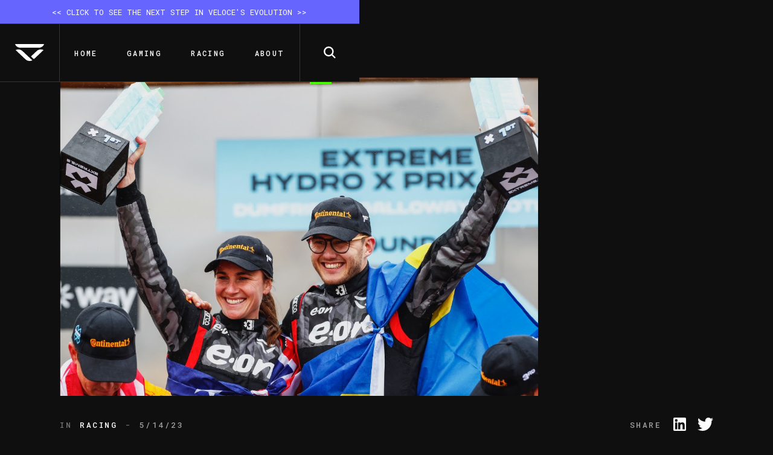

--- FILE ---
content_type: text/html; charset=utf-8
request_url: https://www.veloce.gg/news/home-win-for-veloce-racing-at-hydro-x-prix
body_size: 19252
content:
<!DOCTYPE html><!-- Last Published: Mon Feb 03 2025 13:43:00 GMT+0000 (Coordinated Universal Time) --><html data-wf-domain="www.veloce.gg" data-wf-page="6002b6a053f40e20031cf680" data-wf-site="5ffc25ae3674574391855290" lang="en" data-wf-collection="6002b6a053f40e4a7a1cf67e" data-wf-item-slug="home-win-for-veloce-racing-at-hydro-x-prix"><head><meta charset="utf-8"/><title>Home win for Veloce Racing at Hydro X Prix | Veloce HUB</title><meta content="British squad top Extreme E standings after triumph in Scotland" name="description"/><meta content="Home win for Veloce Racing at Hydro X Prix | Veloce HUB" property="og:title"/><meta content="British squad top Extreme E standings after triumph in Scotland" property="og:description"/><meta content="https://cdn.prod.website-files.com/6001540debca5fc920d07dba/64612e02314890b7ce6ffe18_1.jpeg" property="og:image"/><meta content="Home win for Veloce Racing at Hydro X Prix | Veloce HUB" property="twitter:title"/><meta content="British squad top Extreme E standings after triumph in Scotland" property="twitter:description"/><meta content="https://cdn.prod.website-files.com/6001540debca5fc920d07dba/64612e02314890b7ce6ffe18_1.jpeg" property="twitter:image"/><meta property="og:type" content="website"/><meta content="summary_large_image" name="twitter:card"/><meta content="width=device-width, initial-scale=1" name="viewport"/><meta content="t-HlpE5R34cWiO7HZ8_Tfs-mL47vcKpz7kSVGxNYbvI" name="google-site-verification"/><link href="https://cdn.prod.website-files.com/5ffc25ae3674574391855290/css/veloce-main.webflow.bbeed53d5.min.css" rel="stylesheet" type="text/css"/><link href="https://fonts.googleapis.com" rel="preconnect"/><link href="https://fonts.gstatic.com" rel="preconnect" crossorigin="anonymous"/><script src="https://ajax.googleapis.com/ajax/libs/webfont/1.6.26/webfont.js" type="text/javascript"></script><script type="text/javascript">WebFont.load({  google: {    families: ["Roboto:regular,500,700","Roboto Mono:regular,500,700"]  }});</script><script src="https://use.typekit.net/yky6kfk.js" type="text/javascript"></script><script type="text/javascript">try{Typekit.load();}catch(e){}</script><script type="text/javascript">!function(o,c){var n=c.documentElement,t=" w-mod-";n.className+=t+"js",("ontouchstart"in o||o.DocumentTouch&&c instanceof DocumentTouch)&&(n.className+=t+"touch")}(window,document);</script><link href="https://cdn.prod.website-files.com/5ffc25ae3674574391855290/6048e16dbebbc35a117fcc6b_Favicon.png" rel="shortcut icon" type="image/x-icon"/><link href="https://cdn.prod.website-files.com/5ffc25ae3674574391855290/6048e1759850c75a3428e675_Webclip.png" rel="apple-touch-icon"/><link href="rss.xml" rel="alternate" title="RSS Feed" type="application/rss+xml"/><script async="" src="https://www.googletagmanager.com/gtag/js?id=G-9LG3PR8NX8"></script><script type="text/javascript">window.dataLayer = window.dataLayer || [];function gtag(){dataLayer.push(arguments);}gtag('set', 'developer_id.dZGVlNj', true);gtag('js', new Date());gtag('config', 'G-9LG3PR8NX8');</script><script src="https://www.google.com/recaptcha/api.js" type="text/javascript"></script><script type="text/javascript">!function(f,b,e,v,n,t,s){if(f.fbq)return;n=f.fbq=function(){n.callMethod?n.callMethod.apply(n,arguments):n.queue.push(arguments)};if(!f._fbq)f._fbq=n;n.push=n;n.loaded=!0;n.version='2.0';n.agent='plwebflow';n.queue=[];t=b.createElement(e);t.async=!0;t.src=v;s=b.getElementsByTagName(e)[0];s.parentNode.insertBefore(t,s)}(window,document,'script','https://connect.facebook.net/en_US/fbevents.js');fbq('consent', 'revoke');fbq('init', '337279717686817');fbq('track', 'PageView');</script><meta name="pinterest" content="nopin" />
<meta name="twitter:card" content="summary_large_image">

<!-- Google Tag Manager -->
<script>(function(w,d,s,l,i){w[l]=w[l]||[];w[l].push({'gtm.start':
new Date().getTime(),event:'gtm.js'});var f=d.getElementsByTagName(s)[0],
j=d.createElement(s),dl=l!='dataLayer'?'&l='+l:'';j.async=true;j.src=
'https://www.googletagmanager.com/gtm.js?id='+i+dl;f.parentNode.insertBefore(j,f);
})(window,document,'script','dataLayer','G-9LG3PR8NX8');</script>
<!-- End Google Tag Manager -->

<!-- SITE VERIFICATION -->
<meta name="google-site-verification" content="t-HlpE5R34cWiO7HZ8_Tfs-mL47vcKpz7kSVGxNYbvI" />

<!-- Global site tag (gtag.js) - Google Analytics -->
<script async src="https://www.googletagmanager.com/gtag/js?id=G-9LG3PR8NX8"></script>

<!-- CUSTOM STYLES -->
<style>
html{-webkit-font-smoothing:antialiased;-moz-font-smoothing:antialiased;-o-font-smoothing:antialiased}
body{opacity:0;transition:opacity 500ms ease-in-out;overscroll-behavior:none;-webkit-tap-highlight-color:transparent}
input,select,textarea{appearance:none;-moz-appearance:none;-webkit-appearance:none}
.btn:focus{outline:0}
.w-tab-content{overflow:visible}
.w-lightbox-close{background-image:url(https://cdn.prod.website-files.com/5ffc25ae3674574391855290/602da4dc7a0e645238b3a9f6_close.svg);background-size:1.25em}

/* MENU INTERACTIONS (desktop) */
@media screen and (min-width:992px){
.nl1:nth-child(1).w--current ~ .nl-bgc .nl-bg,.nl1:nth-child(1):focus ~ .nl-bgc .nl-bg{left:1.625em;width:3.875em}
.nl1:nth-child(1):hover ~ .nl-bgc .nl-bg{left:1.625em!important;width:3.875em!important}
.dd:nth-child(2):focus-within ~ .nl-bgc .nl-bg{left:8.75em;width:5.5em}
.dd:nth-child(2):hover ~ .nl-bgc .nl-bg{left:8.75em!important;width:5.5em!important}
.dd:nth-child(3):focus-within ~ .nl-bgc .nl-bg{left:17.875em;width:5em}
.dd:nth-child(3):hover ~ .nl-bgc .nl-bg{left:17.875em!important;width:5em!important}
.nl1:nth-child(4):focus ~ .nl-bgc .nl-bg{left:26.5em;width:4.5em}
.nl1:nth-child(4):hover ~ .nl-bgc .nl-bg{left:26.5em!important;width:4.5em!important}
.nl1:nth-child(5):focus ~ .nl-bgc .nl-bg{left:34.5em;width:3em}
.nl1:nth-child(5):hover ~ .nl-bgc .nl-bg{left:34.5em!important;width:3em!important}
.nl1:nth-child(6):focus ~ .nl-bgc .nl-bg{left:41.125em;width:4em}
.nl1:nth-child(6):hover ~ .nl-bgc .nl-bg{left:41.125em!important;width:4em!important}
.nl1:nth-child(7):focus ~ .nl-bgc .nl-bg{left:49.125em;width:5em}
.nl1:nth-child(7):hover ~ .nl-bgc .nl-bg{left:49.125em!important;width:5em!important}
}
  
/* LINE INTERACTIONS */
.tablink .t,.abs-hub h2{display:inline-block;position:relative}
.link:not(.link-copyright)::before,.tablink .t::before,.abs-hub h2::before,.link-underline::before,
.link-cat::before,.link-underline::after,.w-richtext p a::after,.w-richtext p a::before{display:block;content:'';position:absolute;width:100%;bottom:-.5em;border-bottom:solid .166em currentColor;transform:scaleX(0);transform-origin:right;transition:transform .7s cubic-bezier(.19,1,.22,1)}
.link-cat::before{bottom:-0.375em;}
.t-18 .link-underline::before,.t-18 .link-underline::after{bottom:0;}
.abs-hub h2::before{bottom:-0.125em;border-bottom-width:0.0833em}
.link-cat.link-contact::before{bottom:-0.25em;border-bottom-width:0.0833em;width:100%!important}
.link::before,.tablink .t::before,.link-cat::before,.t-18 .link-underline::before,.t-18 .link-underline::after{width:94%!important}
.link-underline::before,.link-underline::after,.w-richtext p a::before,.w-richtext p a::after{bottom:0;border-bottom-width:0.075em}
.link-underline::before,.w-richtext p a::before{transform-origin:left}
.link-underline::after,.w-richtext p a::after{transform:scaleX(1);transition-delay:.25s}
.link-underline:hover::before,.link-underline:focus::before,.w-richtext p a:hover::before,.w-richtext p a:focus::before{transition-delay:.25s;transform:scaleX(1)}
.link-underline:hover::after,.link-underline:focus::after,.w-richtext p a:hover::after,.w-richtext p a:focus::after{transition-delay:0s;transform:scaleX(0)}
.footer .link.w--current::before,.link:hover::before,.link:focus::before,.tablink.w--current .t::before,.link-hub:hover h2::before,
.link-hub:focus h2::before,.link-cat:hover::before,.link-cat:focus::before{transform:scaleX(1);transform-origin:left;}
.w-richtext p a{position:relative;display:inline-block}
.rt2 p a::before,.rt2 p a::after{display:none}

/* ANIMATIONS */
.fade:nth-child(2),.fade-load:nth-child(2){transition-delay:120ms}
.fade:nth-child(3),.fade-load:nth-child(3){transition-delay:240ms}
.fade:nth-child(4),.fade-load:nth-child(4){transition-delay:360ms}
.fade:nth-child(5),.fade-load:nth-child(5){transition-delay:480ms}
.fade:nth-child(6),.fade-load:nth-child(6){transition-delay:600ms}
.fade:nth-child(7),.fade-load:nth-child(7){transition-delay:720ms}
.fade:nth-child(8),.fade-load:nth-child(8){transition-delay:840ms}
.fade:nth-child(9),.fade-load:nth-child(9){transition-delay:960ms}
.c2-network path.fade-load{transition-delay:unset;transition-duration:1.6s}
.fade-load{opacity:0;transform:translateY(3em)}
.fade-load.loaded{opacity:1!important;transform:translateY(0em)}

/* SLIDER ANIMATIONS */
.slider.with-dots .slider-cell img{transition:transform 800ms;transition-delay:100ms}
.slider.with-dots .slider-cell img{transform:scale3d(1.1,1.1,1)}
.slider.with-dots .slider-cell.is-selected img{transform:scale3d(1,1,1)}
  
/* SLIDER TIMELINE ANIMATIONS */
.slider-logo.fade-x{transition-duration:800ms}
.slider-timeline .flickity-viewport{overflow:visible!important}
.fig-timeline img,.slider-logo,.fade-x{transform-style:preserve-3d}
.slider-timeline .fig-timeline img{transform:translate3d(100%, 0, 0);transition:transform 1s}
.slider-timeline .fig-timeline:nth-child(2) img{transform:translate3d(120%, 0, 0)}
.slider-timeline .slider-cell.is-selected .fig-timeline img{transform:translate3d(0%, 0, 0)}
.slider-timeline .slider-cell .fade-x{transform:translate3d(3em, 0, 0);opacity:0}
.slider-timeline .slider-logo.fade-x{transform:translate3d(5em, 0, 0);transition-delay:350ms}
.slider-timeline .slider-cell.is-selected .fade-x{transform:translate3d(0em, 0, 0);opacity:1}
.slider-timeline .fade-x,.fig-timeline:nth-child(2) img{transition-delay:150ms}
.slider-timeline .fade-x:nth-child(2){transition-delay:200ms}
  
/* CAROUSEL STYLES */
.flickity-enabled{position:relative}
.flickity-enabled:focus{outline:none}
.flickity-viewport{position:relative;height:100%}
.flickity-slider{position:absolute;width:100%;height:100%}
.flickity-enabled.is-draggable{-webkit-tap-highlight-color:transparent;-webkit-user-select:none;-moz-user-select:none;-ms-user-select:none;user-select:none}
.flickity-enabled.is-draggable .flickity-viewport{cursor:move;cursor:-webkit-grab;cursor:grab}
.flickity-enabled.is-draggable .flickity-viewport.is-pointer-down{cursor:-webkit-grabbing;cursor:grabbing}
.flickity-page-dots,.flickity-button-icon,.slider.with-dots .flickity-button{display:none!important}
.slider.with-dots .flickity-page-dots{display:grid!important;display:-ms-grid!important}
.flickity-button{
position:absolute;padding:0;bottom:10em;width:3em;height:2em;
background-color: transparent;
background-image:url(https://cdn.prod.website-files.com/5ffc25ae3674574391855290/60194c6bbc61c6bf6ce4d2df_slider-arrow-left.svg);
background-repeat: no-repeat;
background-position: center;
background-size:2.0441875em;
transition:opacity 400ms;
}
.flickity-button[disabled]{opacity:0.4}
.flickity-button.next{left:4em;background-image:url(https://cdn.prod.website-files.com/5ffc25ae3674574391855290/60194c6b568b9bddf8ad363f_slider-arrow-right.svg)}
.flickity-page-dots{
display:-ms-grid;display:grid;grid-auto-flow:column;grid-auto-columns:1fr;grid-column-gap:2em;grid-row-gap:3.125em;-ms-grid-columns:1fr 1fr;grid-template-columns:1fr 1fr;-ms-grid-rows:auto;grid-template-rows:auto;
list-style-type:none;
position:absolute;
bottom:4.5em;
width:100%;
padding-left:4em;padding-right:4em;
margin:0;
}
.flickity-page-dots .dot{
width:100%;
padding-top:3em;
border-bottom:0.1875em solid rgba(255, 255, 255, 0.4);
transition:border-color 200ms;
cursor:pointer;
}
.flickity-page-dots .dot.is-selected{border-color:#4BFD00}
  
/* SLIDER STYLES */
.slider .flickity-viewport{overflow:hidden;margin-right:-0.5em;margin-left:-0.5em}
.slider-cell{padding-left:0.5em;padding-right:0.5em}
.slider.slider-timeline .flickity-viewport{margin-right:-5vw;margin-left:-5vw}
.slider.slider-timeline .slider-cell{padding-left:5vw;padding-right:5vw}

/* MEDIA QUERIES */
@media (hover:none) and (pointer:coarse){.menu{max-height:-webkit-fill-available}}
@media screen and (max-width:767px){
  .slider-timeline .flickity-button{top:0.75em;right:3.25em}
  .slider-timeline .flickity-button.next{left:auto;right:0}
  .slider-timeline .flickity-viewport{transition:height 500ms}
  .slider-timeline .right-142.right-142-img{padding-right:0}
  .slider-timeline h2{padding-right:80px}
  .fig-timeline.fig-timeline-overlap,.slider-logo,.slider-tiles{display:none}
  .slider-infos{max-width:100%;padding-bottom:0;}
  }
@media screen and (max-width:991px){html.open{overflow:hidden}.flickity-page-dots{bottom:2.5em;padding-left:2.5em;padding-right:2.5em;grid-column-gap:1.5em}}
@media screen and (min-width:991px) and (max-width:1349px){body{font-size:1vw}.menu{font-size:12px}}
@media screen and (min-width:1350px) and (max-width:1672px){body{font-size:14px}}
@media screen and (min-width:2200px){body{font-size:18px}}

/* MOBILE MENU FULL HEIGHT */
.menu {
max-height: -webkit-fill-available;
max-height: fill-available;
}
</style>
<!-- END CUSTOM STYLES --></head><body><div class="no w-embed w-iframe"><noscript>
<iframe src="https://www.googletagmanager.com/ns.html?id=GTM-PJX9Q9M"
height="0" width="0" style="display:none;visibility:hidden"></iframe>
</noscript></div><div class="no w-embed"><style>
/* BODY BLACK */
.body-black .nav,.body-black .nav::after,.body-black .dd-menu,.body-black .search,.body-black .c-border,.body-black .menu{background-color:#0F0F0F}
.body-black .nav a,.body-black .nav::before,.body-black .dd-submenu,.body-black .search,.body-black .search-btn-c{border-color:#343434}
.body-black .nav .nl.w--current,.body-black .nav .nl:hover,.body-black .nav .nl:focus,.body-black .number,
.drivers .link-social:hover,.drivers .link-social:focus{color:#4BFF00!important}
.body-black .nl-bg{background-color:#4BFF00!important}
.body-black .btn{border-color:#fff;color:#fff}
.body-black .btn:hover,.body-black .btn:focus{color:#0F0F0F}
.body-black .btn-bg,.body-black .menu-bar{background-color:#fff}
.body-black .c-social.c-social-racing{background-color:#4BFF00;color:#0F0F0F}
.body-black .footer{background-color:#000}
.body-black .flickity-button,.body-black .c-symbol,.body-black .link-partner,.body-black .slider-logo{filter:invert(1);-webkit-filter:invert(1)}
.body-black .link-partner,.body-black .slider-tiles,.body-black .number-timeline{opacity:0.4}
.body-black .link-partner:hover,.body-black .link-partner:focus{opacity:1}
.body-black .rt blockquote + p em{background-color:#fff;color:#0F0F0F}

a,.field::placeholder,.w-input,.w-select,.abs-social,.w-nav-link,.w-dropdown-btn, .w-dropdown-link, .w-dropdown-toggle,.w-tab-link{color:inherit}
.nav::before{content:"";display:block;width:100%;position:absolute;bottom:0;border-bottom:1px solid #ccc;z-index:1}
.dd{z-index:1}
.footer .social{min-height:2.05em}
.s.s1-full{max-height:-webkit-fill-available}
.rt p:first-child,.rt h2:first-child,.rt > blockquote:first-child{margin-top:0}
.rt > ul:first-child{margin-top:0.5em}
.link-social:last-child,.link-copyright:last-child,.tablink:last-child{margin-right:0}
.rt figure:last-child{margin-bottom:0}
div.btn,.disabled{pointer-events:none}
.disabled{opacity:0.6}
.disabled::before,.disabled::after{display:none!important}
.field,.w-input:focus,.w-select:focus{border-color:currentColor}
.field:valid,.carousel-wrap:hover ~ .progress-bar{opacity:1}
.search-btn ~ .w-embed{transition:color 400ms}
.icon{transform:translateY(0.75em) scale3d(0.7, 0.7, 1)}
.link-block img:not(.icon){transform:scale3d(1, 1, 1);transition:transform 800ms}
.link-block:hover img:not(.icon),.link-block:focus img:not(.icon){transform:scale3d(1.06, 1.06, 1)}
.link-overlay:hover ~ .link-block img,.link-overlay:focus ~ .link-block img{transform:scale3d(1.06, 1.06, 1)}
.link-block:hover .icon,.link-block:focus .icon{opacity:1;transform:translateY(0em) scale3d(1, 1, 1)}
.link-block:hover .btn,.link-block:focus .btn{color:#000}
.btn-bg{transform:scaleX(0);transition:transform .9s cubic-bezier(.19,1,.22,1);transform-origin:right}
.btn.btn-white ~ .btn-bg,.btn.submit-white ~ .btn-bg{background-color:#fff}
.btn.btn-white.btn-white-default ~ .btn-bg{background-color:#0F0F0F}
.bg-blue:not(.bg-blue-2) .c-btn-submit,.c-form.bg-grey .success,.bg-blue-2 .btn-bg{background-color:#fff}
.bg-blue .submit{border-color:transparent}
.bg-blue:not(.bg-blue-2) .btn-bg{background-color:#0F0F0F}
.bg-blue .btn:hover,.bg-blue .btn:focus,.bg-blue-2 .btn{color:#fff}
.bg-blue-2 .btn:hover,.bg-blue-2 .btn:focus{color:#0F0F0F}
.bg-blue-2 .submit{border-color:#fff}
.btn:hover ~ .btn-bg,.btn:focus ~ .btn-bg,.link-block:hover .btn-bg,.link-block:focus .btn-bg,
.btn.btn-pagination:hover .btn-bg{transform:scaleX(1);transform-origin:left}
.btn.btn-pagination:focus{color:inherit}.btn.btn-pagination:hover{color:#fff!important}
.tablink-social:first-child::after{content:"/";display:inline-block;color:#fff!important;position:relative;width:1.5em;text-align:center}
.svg svg{position:absolute;left:0;top:0;right:0;bottom:0;width:100%;height:auto}
.tablink-social:nth-child(2):hover,.tablink-social:nth-child(2):focus,
.tablink-social:nth-child(2).w--current,.footer .w-tab-pane:nth-child(2) .link-social:hover,
.footer .w-tab-pane:nth-child(2) .link-social:focus{color:#4bff00}
.clamp{display:-webkit-box;overflow:hidden;-webkit-line-clamp:2;-webkit-box-orient:vertical}
.grid.grid-logos,.grid.grid-partners{grid-column-gap:5%}
.grid.grid-logos.grid-logos-2{grid-column-gap:10%}
.rt blockquote + p em{display:inline-block;margin-bottom:3em;font-size:0.66em;text-align:center;letter-spacing:0.2em;font-weight:500;font-family: 'Roboto Mono',sans-serif;text-transform:uppercase;background-color:#0F0F0F;color:#fff;padding:1.25em 2.625em;}
.nav .social{font-size:84%}
.nav .social svg path:first-child,.c-social svg path:first-child{fill:currentColor}
.c-social .link-social{transition:opacity 500ms}
.c-social .link-social:hover,.c-social .link-social:focus{opacity:0.7}
.c-social .social{font-size:110%}
.c-social .link-social:hover,.c-social .link-social:focus{color:currentColor}
.row:nth-child(odd) .reveal-overlay{transform-origin:right}
.dd-bar{background-color:currentColor}
.img-search{transform:none!important}
.cbg-150{overflow:visible}
.cbg-150 .bg{transform:none!important}

/* MENU INTERACTIONS (desktop) */
@media screen and (min-width:992px){
.dd:focus-within{z-index:1001}
.dd:hover .dd-menu{display:block!important}
.dd:focus-within .dd-menu{display:block}
.menu-inner:hover .dd-menu{display:none}
.dd:nth-child(2) .w--current,.dd:nth-child(2):hover > .dd-toggle .nl,.dd:nth-child(2):focus-within > .dd-toggle .nl,.dd:nth-child(2) .nl:hover,.dd:nth-child(2) .nl:focus,.dd:nth-child(2) .link-social:hover,.dd:nth-child(2) .link-social:focus{color:#1f54d8!important}
.dd:nth-child(3):hover > .dd-toggle .nl,.dd:nth-child(3):focus-within > .dd-toggle .nl,.dd:nth-child(3) .nl:hover,.dd:nth-child(3) .nl:focus,.dd:nth-child(3) .link-social:hover,.dd:nth-child(3) .link-social:focus{color:#3ACF00}
.dd:hover ~ .nl-bgc .nl-bg,.dd:focus-within ~ .nl-bgc .nl-bg,.nl:hover ~ .nl-bgc .nl-bg,.nl:focus ~ .nl-bgc .nl-bg{background-color:currentColor}
.dd:nth-child(2):hover ~ .nl-bgc .nl-bg,.dd:nth-child(2):focus-within ~ .nl-bgc .nl-bg{background-color:#1f54d8!important}
.dd:nth-child(3):hover ~ .nl-bgc .nl-bg,.dd:nth-child(3):focus-within ~ .nl-bgc .nl-bg{background-color:#3ACF00}
}

/* MEDIA QUERIES */
@media screen and (max-width:479px){
.link-social{margin-right:7.5%}
.link-social:last-child{margin-right:0!important}
.abs-social > div{width:100%;text-align:center}
.c-social .social{text-align:center}
.c-social .link-social{margin-top:10px}
.grid-tabs .pc-32{margin-top:1em}
.grid-tabs .pc-15{margin-top:.75em}
.c-form.bg-grey .success{background-color:transparent}
.carousel .flickity-button,.s-map-slider .flickity-button{background-size:1.875em}
.carousel .flickity-button.previous,.s-map-slider .flickity-button.previous{right:3em}
.flickity-page-dots{bottom:1.5em;padding-left:1.5em;padding-right:1.5em;grid-column-gap:1em}
.slider.with-dots img{transform:none!important}
.slider.with-dots .cbg{padding-top:70%}
.rt blockquote + p em{padding-left:1.5em;padding-right:1.5em}
.slider-hero .clamp{-webkit-line-clamp:3}
.tabmenu-cat .inline-block:not(:last-child) .tablink-cat{margin-right:5vw}
}
@media screen and (min-width:480px) and (max-width:767px){
.w-tab-pane > .pc.pc-32{margin-top:2em}
.tabmenu-cat .inline-block:not(:last-child) .tablink-cat{margin-right:32px}
}
@media screen and (max-width:767px){
.s.s1{height:calc(100vh - 5em)}
.c-s1{max-height:calc(100% - 5em)}
.footer .social{font-size:12px}
.cbg-150 .pc-10{margin-top:6px}
}
@media screen and (min-width:480px) and (max-width:991px){
.related .w-dyn-item:last-child{display:none}
}
@media screen and (min-width:768px) and (max-width:991px){
.s.s1{height:calc(100vh - 6.25em)}
.c-s1{max-height:calc(100% - 6.25em)}
.tabmenu-cat .inline-block:not(:last-child) .tablink-cat{margin-right:40px}
}
@media screen and (max-width:991px){
.s.s1{max-height:-webkit-fill-available}
.dd-toggle .nl{pointer-events:none}
.grid-tabs-inverse > div,.right-68,.right-70{-webkit-box-ordinal-group:10000;-webkit-order:9999;-ms-flex-order:9999;order:9999}
.flickity-button{bottom:6em}
.tabmenu-cat .inline-block:last-child .tablink{margin-right:0}
.tab-teams .w-tab-pane > .pc{margin-top:20px}
.search{display:flex!important}
.nav::before{display:none}
.nav::after{content:"";display:block;width:100%;height:100%;position:absolute;top:0;background-color:white}
.icon{transform:none!important;opacity:1!important}
.body-black .grid-form{background-color:#4BFF00;color:#0F0F0F}
.body-black .grid-form .btn.submit{border-color:#000}
.body-black .grid-form .btn.submit:hover,.body-black .grid-form .btn.submit:focus{border-color:#fff}
}
@media screen and (min-width:992px){.s.s1.s1-video{height:calc(100vh - 7.5em)}main .search{display:none!important}.carousel-cell.cc-services:first-child{padding-left:15vw;width:43vw}.s.s1{height:calc(100vh - 15em)}.footer .link-social{margin-right:2.5em}}
@media screen and (min-width:992px) and (max-width:1600px){.slider-infos{font-size:0.85vw}}
@media screen and (min-width:1920px){.right-70{padding-left:4.375em}.abs.abs-hub{font-size:100%}.c-social .cbg.cbg-25-72{padding-top:25em}}
</style></div><div class="css-page w-embed"><style>
.body-black .sharelink:hover,.body-black .sharelink:focus{color:#4BFF00}
.nl-bg{left:34.5em;width:3em}
.s1 .bg{object-position:;-o-object-position:}
</style></div><div data-collapse="medium" data-animation="default" data-duration="400" data-w-id="29679ed4-f897-2a09-4730-ac1628874494" data-easing="ease" data-easing2="ease" role="banner" class="nav w-nav"><a href="https://WWW.VELOCEMEDIAGROUP.COM" target="_blank" class="button vmg-banner w-button">&lt;&lt; CLICK TO SEE THE NEXT STEP IN VELOCE&#x27;S EVOLUTION &gt;&gt;</a><div class="vmg-banner desktop"><div class="text-block">&lt;&lt; CLICK TO SEE THE NEXT STEP IN VELOCE&#x27;S EVOLUTION &gt;&gt;</div></div><div class="c c-nav"><div class="nav-col"><a aria-label="Home" href="/" class="link-nav link-logo w-inline-block"><div class="w-embed"><svg xmlns="http://www.w3.org/2000/svg" width="3.75em" height="2.1856875em" viewBox="0 0 60 34.971" fill="currentColor" fill-rule="evenodd"><path d="M44.883 14.314l-12 11.3 6.01 5.661 19.989-18.82c-4.609-2.293-10.149-1.558-14 1.858m-12.583 16.18L15.113 14.314c-3.852-3.408-9.387-4.141-13.993-1.851l20.565 19.348A12.44 12.44 0 0 0 32.4 34.754a11.08 11.08 0 0 0 3.1-.98l.327-.164a32.2 32.2 0 0 1-2.691-2.336zM10.941 7.523h38.117C54.34 7.523 58.774 4.323 60 0H0c1.225 4.32 5.659 7.523 10.941 7.523"/></svg></div></a></div><nav role="navigation" id="menu" class="menu w-nav-menu"><div class="menu-inner"><a href="/" class="nl nl1 w-nav-link">Home</a><div data-hover="false" data-delay="0" class="dd w-dropdown"><div tabindex="-1" class="dd-toggle w-dropdown-toggle"><a href="/gaming" class="nl nl1 w-nav-link">gaming</a><div class="dd-plus"><div class="dd-bar dd-bar-vert"></div><div class="dd-bar dd-bar-hor"></div></div></div><nav class="dd-menu w-dropdown-list"><div class="dd-submenu dd-submenu-1"><div class="flex flex-center block-tb"><a href="/gaming" class="nl nl2 w-nav-link">Home</a><a href="/esports-2/teams" class="nl nl2 w-nav-link">Teams</a><a href="/esports-2/network" class="nl nl2 w-nav-link">Network</a></div></div><div class="dd-submenu dd-submenu-2"><div class="flex flex-center block-tb"><div class="margin-right-52"><h6>Follow veloce esports</h6></div><div class="social"><a rel="noopener" aria-label="instagram" href="https://www.instagram.com/veloce_esports/" target="_blank" class="link-social w-inline-block"><div class="w-embed"><svg xmlns="http://www.w3.org/2000/svg" width="1.6986875em" height="1.7029375em" viewBox="0 0 27.179 27.247" fill="currentColor"><path d="M27.094 7.432c.029-1.965-.742-3.858-2.137-5.242A7.24 7.24 0 0 0 19.7.09L13.59 0 7.479.09C5.514.046 3.616.804 2.221 2.189S.055 5.467.085 7.432c-.135 4.12-.09 8.245-.006 12.364-.013 2.135.919 4.166 2.545 5.549A8.06 8.06 0 0 0 7.91 27.17l5.681.078c1.897.007 3.789-.04 5.678-.078 1.923.042 3.798-.605 5.285-1.825a7.23 7.23 0 0 0 2.546-5.549c.084-4.119.128-8.244-.006-12.364M24.65 19.687c.067 1.338-.432 2.642-1.374 3.593s-2.242 1.462-3.581 1.407q-3.055.075-6.1.056a194.1 194.1 0 0 1-6.105-.056 4.77 4.77 0 0 1-3.582-1.406c-.944-.951-1.442-2.256-1.375-3.594q-.155-6.071 0-12.151a4.76 4.76 0 0 1 1.379-3.587C4.855 3 6.153 2.491 7.49 2.547c2.031-.059 4.073-.084 6.105-.084l6.1.084c1.336-.055 2.634.453 3.577 1.402a4.76 4.76 0 0 1 1.378 3.587q.155 6.073 0 12.151M6.576 13.685c-.039-3.877 3.07-7.053 6.948-7.095s7.055 3.066 7.1 6.943-3.061 7.057-6.938 7.104a7.07 7.07 0 0 1-7.109-6.952m11.589-.073a4.57 4.57 0 1 0-4.584 4.571 4.59 4.59 0 0 0 4.584-4.571"/><path d="M20.857 7.957c-.898-.004-1.623-.735-1.618-1.634s.735-1.623 1.633-1.618c.581.003 1.116.315 1.404.819s.285 1.124-.007 1.626-.831.809-1.412.807"/></svg></div></a><a rel="noopener" aria-label="twitter" href="https://twitter.com/VeloceEsports" target="_blank" class="link-social w-inline-block"><div class="w-embed"><svg xmlns="http://www.w3.org/2000/svg" width="1.7584375em" height="1.465375em" viewBox="0 0 28.135 23.446"><path d="M27.36.432a11.37 11.37 0 0 1-3.669 1.436C22.613.679 21.083 0 19.478 0c-3.227.042-5.81 2.691-5.769 5.918a6.05 6.05 0 0 0 .148 1.348 16.25 16.25 0 0 1-11.9-6.186c-.513.909-.782 1.936-.78 2.98-.009 1.965.952 3.807 2.567 4.925a5.68 5.68 0 0 1-2.616-.738v.072c-.026 2.788 1.908 5.212 4.633 5.806a5.58 5.58 0 0 1-1.521.207 5.68 5.68 0 0 1-1.086-.1c.726 2.387 2.898 4.042 5.392 4.107a11.4 11.4 0 0 1-7.17 2.536c-.46 0-.92-.027-1.377-.081a16.07 16.07 0 0 0 8.848 2.657c10.618 0 16.424-9.018 16.424-16.841q0-.388-.014-.767a11.88 11.88 0 0 0 2.878-3.065 11.18 11.18 0 0 1-3.314.931c1.214-.749 2.115-1.911 2.539-3.273" fill="currentColor"/></svg></div></a><a rel="noopener" aria-label="linkedin" href="https://www.linkedin.com/company/veloce-esports" class="link-social w-inline-block"><div class="w-embed"><svg xmlns="http://www.w3.org/2000/svg" width="1.6666875em" height="1.6666875em" viewBox="0 0 26.667 26.667"><path d="M24.255,0H2.412A2.412,2.412,0,0,0,0,2.412V24.255a2.412,2.412,0,0,0,2.412,2.412H24.255a2.412,2.412,0,0,0,2.412-2.412V2.412A2.412,2.412,0,0,0,24.255,0Zm-16,23.026a.7.7,0,0,1-.7.7H4.562a.7.7,0,0,1-.7-.7V10.5a.7.7,0,0,1,.7-.7H7.55a.7.7,0,0,1,.7.7ZM6.056,8.617A2.839,2.839,0,1,1,8.895,5.778,2.839,2.839,0,0,1,6.056,8.617ZM23.868,23.083a.645.645,0,0,1-.645.645H20.016a.645.645,0,0,1-.645-.645V17.207c0-.877.257-3.841-2.291-3.841-1.976,0-2.377,2.029-2.458,2.94v6.777a.645.645,0,0,1-.645.645h-3.1a.645.645,0,0,1-.645-.645V10.443a.645.645,0,0,1,.645-.645h3.1a.645.645,0,0,1,.645.645v1.093c.733-1.1,1.822-1.949,4.141-1.949,5.135,0,5.105,4.8,5.105,7.433v6.063Z" fill="currentColor"/></svg></div></a><a rel="noopener" aria-label="youtube" href="https://www.youtube.com/channel/UCQzi1flzJ0wFGivXZ34ugHw" class="link-social w-inline-block"><div class="w-embed"><svg xmlns="http://www.w3.org/2000/svg" width="1.74875em" height="1.22525em" viewBox="0 0 27.98 19.604"><path d="M13.865 19.604l-4.35-.078-3.109-.135a30 30 0 0 1-3.053-.332C1.914 18.845.775 17.733.526 16.3c-.21-.92-.335-1.857-.373-2.8L.002 9.444.095 6.816a20.37 20.37 0 0 1 .459-3.638C.867 1.751 2.044.676 3.493.492L6.152.22l8.1-.224 5.226.1 3.074.17c.785.045 1.564.152 2.332.321a3.36 3.36 0 0 1 2.569 2.7 15.94 15.94 0 0 1 .373 2.8l.149 4.057c.014.876-.038 1.754-.093 2.628a20.48 20.48 0 0 1-.456 3.638 3.46 3.46 0 0 1-2.939 2.686l-2.66.274-7.965.234m4.589-9.807l-7.266-4.2v8.39l7.266-4.193" fill="currentColor"/></svg></div></a><a rel="noopener" aria-label="tiktok" href="https://www.tiktok.com/@veloceesports" target="_blank" class="link-social w-inline-block"><div class="w-embed"><svg xmlns="http://www.w3.org/2000/svg" width="1.651625em" height="1.866375em" viewBox="0 0 26.426 29.862"><path d="M4.9 19.291a4.17 4.17 0 0 1 5.4-3.673v-3.874c.478-.013.956.017 1.428.09v4.987a4.17 4.17 0 0 0-5.4 3.675 4.57 4.57 0 0 0 .806 2.773l-.508-.306c-1.159-.852-1.808-2.233-1.726-3.669m14.961-14.72c-.849-.949-1.418-2.116-1.644-3.369h1.363a6.37 6.37 0 0 0 1.71 4.569l.029.03a7.55 7.55 0 0 1-1.457-1.231m6.566 3.512v4.888c-1.02-.047-2.034-.185-3.03-.412a11.54 11.54 0 0 1-2.952-1.217l-.861-.563v10.1a10.29 10.29 0 0 1-.6 3.138 9.19 9.19 0 0 1-4.709 5.018c-1.177.542-2.457.823-3.752.824a9.3 9.3 0 0 1-5.054-1.51 10.13 10.13 0 0 1-1.445-1.214l.011.012a9.25 9.25 0 0 0 5.056 1.512 9 9 0 0 0 3.752-.824c2.161-.998 3.849-2.798 4.706-5.019a10.2 10.2 0 0 0 .6-3.136V9.592c.065.035.861.561.861.561a11.47 11.47 0 0 0 2.952 1.212c.995.228 2.008.366 3.027.412V7.944a4.64 4.64 0 0 0 1.436.137" fill="#f9284c"/><path d="M24.992 7.943v3.831c-1.02-.047-2.033-.185-3.028-.412a11.57 11.57 0 0 1-2.952-1.214l-.861-.563v10.1c-.035 1.071-.237 2.13-.6 3.138a9.19 9.19 0 0 1-4.707 5.019 9 9 0 0 1-3.754.824c-1.795-.006-3.55-.531-5.054-1.512l-.012-.012a9 9 0 0 1-2.061-3.256v-.006c-.358-1.05-.538-2.153-.532-3.263.028-1.446.403-2.864 1.094-4.134a9.8 9.8 0 0 1 2.122-2.592c.752-.635 1.604-1.14 2.522-1.494a8.42 8.42 0 0 1 3.129-.657v3.877a4.16 4.16 0 0 0-3.667 7.348l.508.306a4.21 4.21 0 0 0 5.108 1.3 3.92 3.92 0 0 0 2.157-2.373 5.69 5.69 0 0 0 .222-1.959V1.2h3.583a6.83 6.83 0 0 0 1.644 3.371 7.92 7.92 0 0 0 1.457 1.231 7.56 7.56 0 0 0 2 1.53c.534.268 1.097.472 1.679.608" fill="currentColor"/><path d="M.539 22.696l.088.259-.088-.259" fill="#70c3cd"/><path d="M7.171 12.398a8.8 8.8 0 0 0-2.522 1.492 9.67 9.67 0 0 0-2.12 2.6 8.94 8.94 0 0 0-1.094 4.134 9.99 9.99 0 0 0 .531 3.263v.006a9.98 9.98 0 0 0 1.351 2.45c.222.28.461.548.712.806-.811-.561-1.536-1.237-2.151-2.007a9.56 9.56 0 0 1-1.343-2.437v-.012a9.67 9.67 0 0 1-.532-3.269 8.95 8.95 0 0 1 1.094-4.134 9.68 9.68 0 0 1 2.12-2.6c1.956-1.673 4.538-2.423 7.086-2.061v1.11a8.42 8.42 0 0 0-3.136.659M18.216 1.2h-3.583v19.032a5.84 5.84 0 0 1-.222 1.959 3.97 3.97 0 0 1-2.157 2.373c-1.359.66-2.972.506-4.181-.4a3.9 3.9 0 0 1-.926-.9 3.98 3.98 0 0 0 3.675.094 3.94 3.94 0 0 0 2.155-2.371 5.7 5.7 0 0 0 .222-1.961V0h4.952a4.2 4.2 0 0 0 .065 1.2m6.776 5.682v1.057A7.09 7.09 0 0 1 21.311 5.8l.569.33a6.45 6.45 0 0 0 3.112.751" fill="currentColor"/></svg></div></a><a rel="noopener" aria-label="discord" href="https://t.co/M3pGRPFoGc?amp=1" target="_blank" class="link-social w-inline-block"><div class="w-embed"><svg xmlns="http://www.w3.org/2000/svg" width="1.46975em" height="1.67975em" viewBox="0 0 23.516 26.876" fill="currentColor"><path d="M9.326 11.275a1.5 1.5 0 1 0 1.37 1.491 1.43 1.43 0 0 0-1.37-1.491m4.9 0a1.5 1.5 0 1 0 1.37 1.491 1.43 1.43 0 0 0-1.37-1.491M20.762 0H2.755C1.23.004-.003 1.243 0 2.768v18.165c-.003 1.525 1.23 2.764 2.755 2.768h15.237l-.71-2.487 1.719 1.6 1.626 1.5 2.89 2.554v-24.1C23.52 1.243 22.287.004 20.762 0m-5.188 17.551l-.885-1.089a4.24 4.24 0 0 0 2.432-1.6 7.74 7.74 0 0 1-1.547.794 8.99 8.99 0 0 1-1.948.578 9.4 9.4 0 0 1-3.479-.014c-.675-.132-1.336-.326-1.976-.578-.337-.13-.665-.283-.981-.458-.041-.026-.081-.04-.122-.065a.2.2 0 0 1-.053-.041l-.377-.228a4.19 4.19 0 0 0 2.351 1.585l-.9 1.116a4.87 4.87 0 0 1-4.1-2.044 18 18 0 0 1 1.935-7.833 6.64 6.64 0 0 1 3.777-1.412l.134.161a9.04 9.04 0 0 0-3.533 1.761 17.95 17.95 0 0 1 .791-.391c.967-.44 1.997-.726 3.053-.846.075-.016.151-.025.227-.027.901-.117 1.812-.125 2.715-.026a10.91 10.91 0 0 1 4.046 1.29c-.982-.8-2.124-1.382-3.348-1.708l.189-.214a6.64 6.64 0 0 1 3.777 1.412 18 18 0 0 1 1.935 7.833 4.91 4.91 0 0 1-4.113 2.044"/></svg></div></a><a rel="noopener" aria-label="twitch" href="https://www.twitch.tv/veloce_esports" target="_blank" class="link-social w-inline-block"><div class="w-embed"><svg xmlns="http://www.w3.org/2000/svg" width="1.6220625em" height="1.698em" viewBox="0 0 25.953 27.168"><path d="M10.544 14.192h2.434v-7.1h-2.434zm6.489 0h2.434v-7.1h-2.434zM4.055 2.429h19.466v12.98l-4.055 4.055h-6.489L9.53 22.911v-3.447H4.054zM1.825-.003L0 4.659v19.06h6.489v3.447h3.65l3.445-3.447h5.273l7.1-7.1V0z" fill="currentColor"/></svg></div></a></div></div></div></nav></div><div data-hover="false" data-delay="0" class="dd w-dropdown"><div tabindex="-1" class="dd-toggle w-dropdown-toggle"><a href="/racing" class="nl nl1 w-nav-link">Racing</a><div class="dd-plus"><div class="dd-bar dd-bar-vert"></div><div class="dd-bar dd-bar-hor"></div></div></div><nav class="dd-menu w-dropdown-list"><div class="dd-submenu dd-submenu-1"><div class="flex flex-vert"><a href="/racing" class="nl nl2 w-nav-link">extreme e</a><a href="/racing/team" class="nl nl2 text-low-opacity w-nav-link">team</a><a href="/racing/locations" class="nl nl2 text-low-opacity w-nav-link">locations</a></div></div><div class="dd-submenu dd-submenu-2"><div class="flex flex-center block-tb"><div class="margin-right-52"><h6>Follow veloce Racing</h6></div><div class="social"><a rel="noopener" aria-label="instagram" href="https://www.instagram.com/veloce_racing" target="_blank" class="link-social w-inline-block"><div class="code-embed w-embed"><svg xmlns="http://www.w3.org/2000/svg" width="1.6986875em" height="1.7029375em" viewBox="0 0 27.179 27.247" fill="currentColor"><path d="M27.094 7.432c.029-1.965-.742-3.858-2.137-5.242A7.24 7.24 0 0 0 19.7.09L13.59 0 7.479.09C5.514.046 3.616.804 2.221 2.189S.055 5.467.085 7.432c-.135 4.12-.09 8.245-.006 12.364-.013 2.135.919 4.166 2.545 5.549A8.06 8.06 0 0 0 7.91 27.17l5.681.078c1.897.007 3.789-.04 5.678-.078 1.923.042 3.798-.605 5.285-1.825a7.23 7.23 0 0 0 2.546-5.549c.084-4.119.128-8.244-.006-12.364M24.65 19.687c.067 1.338-.432 2.642-1.374 3.593s-2.242 1.462-3.581 1.407q-3.055.075-6.1.056a194.1 194.1 0 0 1-6.105-.056 4.77 4.77 0 0 1-3.582-1.406c-.944-.951-1.442-2.256-1.375-3.594q-.155-6.071 0-12.151a4.76 4.76 0 0 1 1.379-3.587C4.855 3 6.153 2.491 7.49 2.547c2.031-.059 4.073-.084 6.105-.084l6.1.084c1.336-.055 2.634.453 3.577 1.402a4.76 4.76 0 0 1 1.378 3.587q.155 6.073 0 12.151M6.576 13.685c-.039-3.877 3.07-7.053 6.948-7.095s7.055 3.066 7.1 6.943-3.061 7.057-6.938 7.104a7.07 7.07 0 0 1-7.109-6.952m11.589-.073a4.57 4.57 0 1 0-4.584 4.571 4.59 4.59 0 0 0 4.584-4.571"/><path d="M20.857 7.957c-.898-.004-1.623-.735-1.618-1.634s.735-1.623 1.633-1.618c.581.003 1.116.315 1.404.819s.285 1.124-.007 1.626-.831.809-1.412.807"/></svg></div></a><a rel="noopener" aria-label="twitter" href="https://twitter.com/veloce_racing" target="_blank" class="link-social w-inline-block"><div class="code-embed-2 w-embed"><svg xmlns="http://www.w3.org/2000/svg" width="1.7584375em" height="1.465375em" viewBox="0 0 28.135 23.446"><path d="M27.36.432a11.37 11.37 0 0 1-3.669 1.436C22.613.679 21.083 0 19.478 0c-3.227.042-5.81 2.691-5.769 5.918a6.05 6.05 0 0 0 .148 1.348 16.25 16.25 0 0 1-11.9-6.186c-.513.909-.782 1.936-.78 2.98-.009 1.965.952 3.807 2.567 4.925a5.68 5.68 0 0 1-2.616-.738v.072c-.026 2.788 1.908 5.212 4.633 5.806a5.58 5.58 0 0 1-1.521.207 5.68 5.68 0 0 1-1.086-.1c.726 2.387 2.898 4.042 5.392 4.107a11.4 11.4 0 0 1-7.17 2.536c-.46 0-.92-.027-1.377-.081a16.07 16.07 0 0 0 8.848 2.657c10.618 0 16.424-9.018 16.424-16.841q0-.388-.014-.767a11.88 11.88 0 0 0 2.878-3.065 11.18 11.18 0 0 1-3.314.931c1.214-.749 2.115-1.911 2.539-3.273" fill="currentColor"/></svg></div></a><a rel="noopener" aria-label="youtube" href="https://www.youtube.com/veloce" target="_blank" class="link-social w-inline-block"><div class="code-embed-3 w-embed"><svg xmlns="http://www.w3.org/2000/svg" width="1.74875em" height="1.22525em" viewBox="0 0 27.98 19.604"><path d="M13.865 19.604l-4.35-.078-3.109-.135a30 30 0 0 1-3.053-.332C1.914 18.845.775 17.733.526 16.3c-.21-.92-.335-1.857-.373-2.8L.002 9.444.095 6.816a20.37 20.37 0 0 1 .459-3.638C.867 1.751 2.044.676 3.493.492L6.152.22l8.1-.224 5.226.1 3.074.17c.785.045 1.564.152 2.332.321a3.36 3.36 0 0 1 2.569 2.7 15.94 15.94 0 0 1 .373 2.8l.149 4.057c.014.876-.038 1.754-.093 2.628a20.48 20.48 0 0 1-.456 3.638 3.46 3.46 0 0 1-2.939 2.686l-2.66.274-7.965.234m4.589-9.807l-7.266-4.2v8.39l7.266-4.193" fill="currentColor"/></svg></div></a><a rel="noopener" aria-label="facebook" href="https://www.facebook.com/VeloceRaceTeam" target="_blank" class="link-social w-inline-block"><div class="code-embed-4 w-embed"><svg xmlns="http://www.w3.org/2000/svg" width="1.48025em" height="1.470375em" viewBox="0 0 23.684 23.526"><defs><clipPath id="A"><path fill="none" d="M0 0h23.684v23.526H0z"/></clipPath></defs><g clip-path="url(#A)"><path d="M23.684 11.816A11.82 11.82 0 0 0 12.469.063 11.82 11.82 0 0 0 .118 10.615a11.82 11.82 0 0 0 9.859 12.912v-8.245H6.984v-3.466h2.993V9.19c0-2.941 1.785-4.621 4.464-4.621.879.007 1.757.077 2.626.21v2.889h-1.47a1.71 1.71 0 0 0-1.944 1.838v2.206h3.308l-.525 3.413h-2.73v8.4a11.82 11.82 0 0 0 9.978-11.711" fill="currentColor"/></g></svg></div></a><a rel="noopener" aria-label="linkedin" href="https://www.linkedin.com/company/veloce-racing" class="link-social w-inline-block"><div class="code-embed-5 w-embed"><svg xmlns="http://www.w3.org/2000/svg" width="1.6666875em" height="1.6666875em" viewBox="0 0 26.667 26.667"><path d="M24.255,0H2.412A2.412,2.412,0,0,0,0,2.412V24.255a2.412,2.412,0,0,0,2.412,2.412H24.255a2.412,2.412,0,0,0,2.412-2.412V2.412A2.412,2.412,0,0,0,24.255,0Zm-16,23.026a.7.7,0,0,1-.7.7H4.562a.7.7,0,0,1-.7-.7V10.5a.7.7,0,0,1,.7-.7H7.55a.7.7,0,0,1,.7.7ZM6.056,8.617A2.839,2.839,0,1,1,8.895,5.778,2.839,2.839,0,0,1,6.056,8.617ZM23.868,23.083a.645.645,0,0,1-.645.645H20.016a.645.645,0,0,1-.645-.645V17.207c0-.877.257-3.841-2.291-3.841-1.976,0-2.377,2.029-2.458,2.94v6.777a.645.645,0,0,1-.645.645h-3.1a.645.645,0,0,1-.645-.645V10.443a.645.645,0,0,1,.645-.645h3.1a.645.645,0,0,1,.645.645v1.093c.733-1.1,1.822-1.949,4.141-1.949,5.135,0,5.105,4.8,5.105,7.433v6.063Z" fill="currentColor"/></svg></div></a></div></div></div></nav></div><a href="/about" class="nl nl1 w-nav-link">About</a><div class="nl-bgc"><div class="nl-bg"></div></div><form action="/search" data-w-id="56de1bed-9356-bd3d-130f-b32f92459b49" class="search w-form"><input class="field field-search w-input" maxlength="256" name="query" placeholder="Search…" type="search" id="search" required=""/><div class="search-btn-c"><input type="submit" class="search-btn w-button" value=""/><div class="w-embed"><svg xmlns="http://www.w3.org/2000/svg" width="1.5388125em" height="1.5388125em" viewBox="0 0 24.621 24.621"  fill="none" stroke="currentColor" stroke-linejoin="round" stroke-width="3"><path d="M18.909 10.2a8.7 8.7 0 1 1-17.4 0 8.7 8.7 0 1 1 17.4 0z"/><path d="M22.5 22.5l-5.636-5.636" stroke-linecap="round"/></svg></div></div></form><div class="menu-footer"><div><div class="c-btn"><a href="/about" class="btn btn-sm w-button">Veloce.store</a><div class="btn-bg"></div></div></div><div><div><a href="/faq" class="link link-copyright">Privacy policy</a><a href="/faq" class="link link-copyright">t&amp;cs</a></div></div></div></div><div class="veloce-banner mobile"><a href="https://www.veloce.store/" target="_blank" class="banner-link w-inline-block"><div class="banner-link-content"><div>store</div></div></a><div class="icons-wrapper"><a href="https://quadrant.gg/" target="_blank" class="banner-link no-margin-bot w-inline-block"><div class="banner-link-content"><img src="https://cdn.prod.website-files.com/5ffc25ae3674574391855290/6113af0b2517ee58db5a73e5_logo-quadrant-ethan.svg" loading="lazy" alt="" class="banner-link-img"/></div></a><a href="https://www.teampacquiao.gg/" target="_blank" class="banner-link no-margin-bot w-inline-block"><div class="banner-link-content"><img src="https://cdn.prod.website-files.com/5ffc25ae3674574391855290/6113b0602517ee84475a7fb4_p-logo.svg" loading="lazy" alt="" class="banner-link-img"/></div></a><a href="https://www.versusultra.gg/" target="_blank" class="banner-link no-margin-bot w-inline-block"><div class="banner-link-content"><img src="https://cdn.prod.website-files.com/5ffc25ae3674574391855290/615206fce73fa73a22723af9_Icon.svg" loading="lazy" alt="" class="banner-link-img"/></div></a></div></div></nav><div class="nav-col no-tb"><a aria-label="search" href="#" class="link-nav link-search w-inline-block"><div data-w-id="29679ed4-f897-2a09-4730-ac16288744e4" class="search-icon w-embed"><svg xmlns="http://www.w3.org/2000/svg" width="1.5388125em" height="1.5388125em" viewBox="0 0 24.621 24.621"  fill="none" stroke="currentColor" stroke-linejoin="round" stroke-width="3"><path d="M18.909 10.2a8.7 8.7 0 1 1-17.4 0 8.7 8.7 0 1 1 17.4 0z"/><path d="M22.5 22.5l-5.636-5.636" stroke-linecap="round"/></svg></div><div data-w-id="29679ed4-f897-2a09-4730-ac16288744e5" class="search-icon-close w-embed"><svg xmlns="http://www.w3.org/2000/svg" width="1.5151875em" height="1.5151875em" viewBox="0 0 24.243 24.243" fill="none" stroke="currentColor" stroke-linecap="round" stroke-width="3"><path d="M22.121 22.121l-20-20"/><path d="M2.121 22.121l20-20"/></svg></div></a></div><div class="menu-btn w-nav-button"><div class="menu-burger"><div class="burger"><div class="menu-bar menu-bar-top"></div><div class="menu-bar menu-bar-mid"></div><div class="menu-bar menu-bar-bot"></div></div></div></div></div></div><main class="main"><section class="s s1"><div class="c c-full c-s1 overflow"><div class="scale-load" data-ix="load-scale"><img alt="" loading="eager" src="https://cdn.prod.website-files.com/6001540debca5fc920d07dba/64612e02314890b7ce6ffe18_1.jpeg" sizes="(max-width: 991px) 100vw, 98vw" srcset="https://cdn.prod.website-files.com/6001540debca5fc920d07dba/64612e02314890b7ce6ffe18_1-p-500.jpeg 500w, https://cdn.prod.website-files.com/6001540debca5fc920d07dba/64612e02314890b7ce6ffe18_1-p-800.jpeg 800w, https://cdn.prod.website-files.com/6001540debca5fc920d07dba/64612e02314890b7ce6ffe18_1-p-1080.jpeg 1080w, https://cdn.prod.website-files.com/6001540debca5fc920d07dba/64612e02314890b7ce6ffe18_1.jpeg 1200w" class="img bg"/></div></div></section><section class="s s-post-infos"><div class="post-infos"><div class="fade-load flex-ld"><div class="t t-info margin-ld">in</div><a href="/news-categories/racing" class="link-cat w-inline-block"><div class="t t2">Racing</div></a><div class="t t-info t-info-2">-</div><div class="t opacity-40">5/14/23</div></div><div class="flex flex-center fade-load"><div class="t opacity-40 no-prt">Share</div><a href="#" class="sharelink sharelink-hide w-inline-block"></a><div class="w-embed"><a onclick="window.open(this.href, 'sharelink','width=580,height=580');return false;" class="sharelink" 
href="http://www.linkedin.com/shareArticle?mini=true&url=https://www.veloce.gg/news/home-win-for-veloce-racing-at-hydro-x-prix&title=Home win for Veloce Racing at Hydro X Prix"><svg xmlns="http://www.w3.org/2000/svg" width="1.6666875em" height="1.6666875em" viewBox="0 0 26.667 26.667"><path d="M24.255,0H2.412A2.412,2.412,0,0,0,0,2.412V24.255a2.412,2.412,0,0,0,2.412,2.412H24.255a2.412,2.412,0,0,0,2.412-2.412V2.412A2.412,2.412,0,0,0,24.255,0Zm-16,23.026a.7.7,0,0,1-.7.7H4.562a.7.7,0,0,1-.7-.7V10.5a.7.7,0,0,1,.7-.7H7.55a.7.7,0,0,1,.7.7ZM6.056,8.617A2.839,2.839,0,1,1,8.895,5.778,2.839,2.839,0,0,1,6.056,8.617ZM23.868,23.083a.645.645,0,0,1-.645.645H20.016a.645.645,0,0,1-.645-.645V17.207c0-.877.257-3.841-2.291-3.841-1.976,0-2.377,2.029-2.458,2.94v6.777a.645.645,0,0,1-.645.645h-3.1a.645.645,0,0,1-.645-.645V10.443a.645.645,0,0,1,.645-.645h3.1a.645.645,0,0,1,.645.645v1.093c.733-1.1,1.822-1.949,4.141-1.949,5.135,0,5.105,4.8,5.105,7.433v6.063Z" fill="currentColor"/></svg></a></div><div class="w-embed"><a onclick="window.open(this.href, 'sharelink','width=580,height=680');return false;" class="sharelink" href="http://twitter.com/share?url=https://www.veloce.gg/news/home-win-for-veloce-racing-at-hydro-x-prix&text=Home win for Veloce Racing at Hydro X Prix&via=VeloceEsports"><svg xmlns="http://www.w3.org/2000/svg" width="2em" height="1.6666875em" viewBox="0 0 32 26.667"><path d="M31.118.491c-1.285.783-2.697 1.336-4.172 1.633A6.47 6.47 0 0 0 22.154 0a6.65 6.65 0 0 0-6.562 6.731 6.88 6.88 0 0 0 .168 1.533A18.48 18.48 0 0 1 2.227 1.228a6.86 6.86 0 0 0-.887 3.389c-.009 2.234 1.083 4.329 2.92 5.6a6.46 6.46 0 0 1-2.976-.839v.081a6.7 6.7 0 0 0 5.269 6.6 6.35 6.35 0 0 1-1.73.235c-.414 0-.828-.039-1.235-.118a6.59 6.59 0 0 0 6.133 4.671c-2.308 1.867-5.187 2.885-8.155 2.884A13.35 13.35 0 0 1 0 23.639a18.28 18.28 0 0 0 10.063 3.022c12.077 0 18.68-10.257 18.68-19.154q0-.441-.016-.872A13.51 13.51 0 0 0 32 3.149a12.72 12.72 0 0 1-3.77 1.059A6.72 6.72 0 0 0 31.117.485" fill="currentColor"/></svg></a></div></div></div></section><section class="s"><div class="c c-full"><article><div class="pc pc-60 _60-tb"><div class="c c-928"><h1 class="h1-60">Home win for Veloce Racing at Hydro X Prix</h1><div class="pc pc-32"><div class="rt w-richtext"><p>‍</p><p>Veloce Racing produced a phenomenal victory in Sunday’s (14 May) Hydro X Prix in Scotland as the young British squad returned to the top of the Extreme E standings.<br/> <br/>Competing at its home event in front of family, guests and loyal partners E.ON, the team had it all to do after a tough start to the day in Qualifying 1.<br/> <br/>Both Molly Taylor and Kevin Hansen drove brilliantly to bring the car home in third despite a broken driveshaft in the opening session, but the talented duo were finally able to show their true potential in Q2 when they blasted to victory with a near perfect performance.<br/> <br/>As the second-best qualifier overall, the team entered the Grand Final full of confidence and that belief soared even further when Hansen made one of the best starts of his career so far.<br/> <br/>The Swedish superstar made a fantastic getaway off the line and then expertly squeezed the car of title rival ACCIONA | SAINZ XE Team into turn one. Hansen grabbed the lead as he exited the corner, whilst a fight for second ensued behind.<br/> <br/>Hansen handed over the car to Taylor at mid-distance and the Australian set about keeping the chasing pack at bay, which she did in commanding fashion until the finish.<br/> <br/>The #5 E.ON-backed ODYSSEY 21 crossed the line to take Veloce Racing’s second victory of the season and the third podium from the opening four races of the 2023 campaign.<br/> <br/>Veloce Racing lead the overall standings by 11 points, with the Extreme E season now moving on to the Island X Prix in Sardinia on 8/9 July.<br/> <br/><strong>Molly Taylor, Veloce Racing driver, said:</strong> &quot;What a feeling! We have experienced the highs and lows of an Extreme E weekend, but you really get to see the strength of a team when they respond to the challenges that we faced yesterday. There is such a good feeling in this team and Kevin drove brilliantly too, so I couldn’t be happier. It’s great to be leading the standings but there’s a long way to go and now we will focus on Sardinia.&quot;<br/> <br/><strong>Kevin Hansen, Veloce Racing driver, said:</strong> &quot;The start was pretty perfect, and we were able to execute a fantastic race. I tried to keep the gap before handing over to Molly, and she did an amazing job to bring the car home in P1. The team has done such an incredible job… we knew we were fast after practice on Friday, but things didn’t quite go our way yesterday. It&#x27;s great to get the victory in front of our amazing partners at our team&#x27;s home race.&quot;</p><p><strong>Daniel Bailey, CEO, Veloce Racing, said:</strong> &quot;I am so proud of everyone in this team and we are delighted to have achieved this success with our partners from E.ON here with us, as well as many other guests, family and friends. Kevin and Molly have done such an amazing job, and to bounce back from a frustrating day yesterday to take another win and the championship lead is absolutely fantastic.&quot;</p><figure class="w-richtext-align-center w-richtext-figure-type-image"><div><img src="https://cdn.prod.website-files.com/6001540debca5fc920d07dba/64612e4b1d73d8aea3713ff3_2.jpeg" loading="lazy" alt=""/></div></figure><figure class="w-richtext-align-center w-richtext-figure-type-image"><div><img src="https://cdn.prod.website-files.com/6001540debca5fc920d07dba/64612e51db7c066f4c2dadb6_3.jpeg" loading="lazy" alt=""/></div></figure><figure class="w-richtext-align-center w-richtext-figure-type-image"><div><img src="https://cdn.prod.website-files.com/6001540debca5fc920d07dba/64612e58886a43b83d20cb1f_4.jpeg" loading="lazy" alt=""/></div></figure><figure class="w-richtext-align-center w-richtext-figure-type-image"><div><img src="https://cdn.prod.website-files.com/6001540debca5fc920d07dba/64612e5e4dc1807c18d77f05_5.jpeg" loading="lazy" alt=""/></div></figure><figure class="w-richtext-align-center w-richtext-figure-type-image"><div><img src="https://cdn.prod.website-files.com/6001540debca5fc920d07dba/64612e6407a8b6b5154c0e35_6.jpeg" loading="lazy" alt=""/></div></figure><figure class="w-richtext-align-center w-richtext-figure-type-image"><div><img src="https://cdn.prod.website-files.com/6001540debca5fc920d07dba/64612e6b07a8b6b5154c0e50_7.jpeg" loading="lazy" alt=""/></div></figure></div></div></div></div></article></div></section><section class="s s-128 s-128-bot-0 w-condition-invisible"><div class="c c-abs-prt"><div class="s-header s-header-center-tb"><div class="max max-300-tb"><h2>Related products</h2></div><div class="abs-prt"><div class="c-btn"><a href="https://www.twsteel.com" target="_blank" class="btn w-button">Shop now</a><div class="btn-bg"></div></div></div></div><div class="pc pc-48"><div class="related w-dyn-list"><div class="w-dyn-empty"><div>No items found.</div></div></div></div></div></section><section class="s s-128"><div class="c c-abs-prt"><div class="s-header"><div><h2>See more</h2></div><div class="abs-prt"><div class="c-btn"><a href="/news" class="btn w-button">View all</a><div class="btn-bg"></div></div></div></div><div class="pc pc-48"><div class="related w-dyn-list"><div role="list" class="grid grid-3 w-dyn-items"><div role="listitem" class="w-dyn-item"><a href="/news/veloce-ready-for-extreme-e-season-4-with-kevin-hansen-and-molly-taylor" class="link-block w-inline-block"><div class="cbg cbg-56-25"><img alt="" loading="lazy" src="https://cdn.prod.website-files.com/6001540debca5fc920d07dba/65ba10d484e02dc237e99c81_1019958879-LAT-20231130-XP2305_140622_FC12341%20copy.jpg" sizes="(max-width: 479px) 88vw, (max-width: 991px) 43vw, 39vw" srcset="https://cdn.prod.website-files.com/6001540debca5fc920d07dba/65ba10d484e02dc237e99c81_1019958879-LAT-20231130-XP2305_140622_FC12341%20copy-p-500.jpg 500w, https://cdn.prod.website-files.com/6001540debca5fc920d07dba/65ba10d484e02dc237e99c81_1019958879-LAT-20231130-XP2305_140622_FC12341%20copy-p-800.jpg 800w, https://cdn.prod.website-files.com/6001540debca5fc920d07dba/65ba10d484e02dc237e99c81_1019958879-LAT-20231130-XP2305_140622_FC12341%20copy-p-1080.jpg 1080w, https://cdn.prod.website-files.com/6001540debca5fc920d07dba/65ba10d484e02dc237e99c81_1019958879-LAT-20231130-XP2305_140622_FC12341%20copy-p-1600.jpg 1600w, https://cdn.prod.website-files.com/6001540debca5fc920d07dba/65ba10d484e02dc237e99c81_1019958879-LAT-20231130-XP2305_140622_FC12341%20copy-p-2000.jpg 2000w, https://cdn.prod.website-files.com/6001540debca5fc920d07dba/65ba10d484e02dc237e99c81_1019958879-LAT-20231130-XP2305_140622_FC12341%20copy-p-2600.jpg 2600w, https://cdn.prod.website-files.com/6001540debca5fc920d07dba/65ba10d484e02dc237e99c81_1019958879-LAT-20231130-XP2305_140622_FC12341%20copy-p-3200.jpg 3200w, https://cdn.prod.website-files.com/6001540debca5fc920d07dba/65ba10d484e02dc237e99c81_1019958879-LAT-20231130-XP2305_140622_FC12341%20copy.jpg 4096w" class="img bg"/></div></a><div class="pc pc-32"><div><div class="margin-right-48"><a href="/news-categories/racing" class="link-cat w-inline-block"><div class="t t2">Racing</div></a></div><div class="date"><div class="t t2 opacity-40 margin-right-14">31 Jan</div><div class="t t2 opacity-40">24</div></div></div><div class="pc pc-16"><a href="/news/veloce-ready-for-extreme-e-season-4-with-kevin-hansen-and-molly-taylor" class="clamp w-inline-block"><h3 class="h3-40">Veloce ready for Extreme E Season 4 with Kevin Hansen and Molly Taylor</h3></a></div></div></div><div role="listitem" class="w-dyn-item"><a href="/news/veloce-racing-leaves-sardinia-with-redemption-race-victory" class="link-block w-inline-block"><div class="cbg cbg-56-25"><img alt="" loading="lazy" src="https://cdn.prod.website-files.com/6001540debca5fc920d07dba/65071d0ab169c8d73e54a309_6b9e8e35-c36f-5849-d89c-b91689d744b4.jpeg" sizes="(max-width: 479px) 88vw, (max-width: 991px) 43vw, 39vw" srcset="https://cdn.prod.website-files.com/6001540debca5fc920d07dba/65071d0ab169c8d73e54a309_6b9e8e35-c36f-5849-d89c-b91689d744b4-p-500.jpeg 500w, https://cdn.prod.website-files.com/6001540debca5fc920d07dba/65071d0ab169c8d73e54a309_6b9e8e35-c36f-5849-d89c-b91689d744b4-p-800.jpeg 800w, https://cdn.prod.website-files.com/6001540debca5fc920d07dba/65071d0ab169c8d73e54a309_6b9e8e35-c36f-5849-d89c-b91689d744b4-p-1080.jpeg 1080w, https://cdn.prod.website-files.com/6001540debca5fc920d07dba/65071d0ab169c8d73e54a309_6b9e8e35-c36f-5849-d89c-b91689d744b4.jpeg 1200w" class="img bg"/></div></a><div class="pc pc-32"><div><div class="margin-right-48"><a href="/news-categories/racing" class="link-cat w-inline-block"><div class="t t2">Racing</div></a></div><div class="date"><div class="t t2 opacity-40 margin-right-14">17 Sep</div><div class="t t2 opacity-40">23</div></div></div><div class="pc pc-16"><a href="/news/veloce-racing-leaves-sardinia-with-redemption-race-victory" class="clamp w-inline-block"><h3 class="h3-40">Veloce Racing leaves Sardinia with Redemption Race victory</h3></a></div></div></div><div role="listitem" class="w-dyn-item"><a href="/news/veloce-racing-breaks-island-x-prix-curse-with-podium-result" class="link-block w-inline-block"><div class="cbg cbg-56-25"><img alt="" loading="lazy" src="https://cdn.prod.website-files.com/6001540debca5fc920d07dba/6505e456c96648d26d9426b5_1019846203-LAT-20230916-XP2304_1500555COL0059.jpg" sizes="(max-width: 479px) 88vw, (max-width: 991px) 43vw, 39vw" srcset="https://cdn.prod.website-files.com/6001540debca5fc920d07dba/6505e456c96648d26d9426b5_1019846203-LAT-20230916-XP2304_1500555COL0059-p-500.jpg 500w, https://cdn.prod.website-files.com/6001540debca5fc920d07dba/6505e456c96648d26d9426b5_1019846203-LAT-20230916-XP2304_1500555COL0059-p-800.jpg 800w, https://cdn.prod.website-files.com/6001540debca5fc920d07dba/6505e456c96648d26d9426b5_1019846203-LAT-20230916-XP2304_1500555COL0059-p-1080.jpg 1080w, https://cdn.prod.website-files.com/6001540debca5fc920d07dba/6505e456c96648d26d9426b5_1019846203-LAT-20230916-XP2304_1500555COL0059-p-1600.jpg 1600w, https://cdn.prod.website-files.com/6001540debca5fc920d07dba/6505e456c96648d26d9426b5_1019846203-LAT-20230916-XP2304_1500555COL0059-p-2000.jpg 2000w, https://cdn.prod.website-files.com/6001540debca5fc920d07dba/6505e456c96648d26d9426b5_1019846203-LAT-20230916-XP2304_1500555COL0059-p-2600.jpg 2600w, https://cdn.prod.website-files.com/6001540debca5fc920d07dba/6505e456c96648d26d9426b5_1019846203-LAT-20230916-XP2304_1500555COL0059-p-3200.jpg 3200w, https://cdn.prod.website-files.com/6001540debca5fc920d07dba/6505e456c96648d26d9426b5_1019846203-LAT-20230916-XP2304_1500555COL0059.jpg 5000w" class="img bg"/></div></a><div class="pc pc-32"><div><div class="margin-right-48"><a href="/news-categories/racing" class="link-cat w-inline-block"><div class="t t2">Racing</div></a></div><div class="date"><div class="t t2 opacity-40 margin-right-14">16 Sep</div><div class="t t2 opacity-40">23</div></div></div><div class="pc pc-16"><a href="/news/veloce-racing-breaks-island-x-prix-curse-with-podium-result" class="clamp w-inline-block"><h3 class="h3-40">Veloce Racing breaks Island X Prix curse with podium result</h3></a></div></div></div></div></div></div></div></section></main><footer class="s footer"><div class="c"><div class="flex flex-between flex-footer"><div class="col-footer"><div class="flex-vert-tb block-ld hide-prt"><h3 class="h3-24">VELOCE MEDIA GROUP</h3><div class="pc pc-20"><div class="c-btn"><a rel="noopener" href="https://www.velocemediagroup.com/" target="_blank" class="btn btn-sm btn-white btn-store w-button">VELOCEMEDIAGROUP.COM</a><div class="btn-bg"></div></div></div></div><div id="w-node-_89368f41-b511-5e2e-e52e-f614b0d9eb9f-b0d9eb94" class="pc pc-64 _0-tb"><h3 class="h3-24">Follow stuff</h3><div class="pc pc-20"><div data-duration-in="300" data-duration-out="200" data-easing="ease-in-out" data-current="Tab 2" class="w-tabs"><div class="tabs-menu w-tab-menu"><a data-w-tab="Tab 1" class="tablink-social w-inline-block w-tab-link"><div class="t">GAMING</div></a><a data-w-tab="Tab 2" class="tablink-social w-inline-block w-tab-link w--current"><div class="t">Racing</div></a></div><div class="w-tab-content"><div data-w-tab="Tab 1" class="w-tab-pane"><div class="pc pc-28"></div></div></div></div><div class="footer_social-wrapper"><a href="https://www.instagram.com/veloce_esports/" target="_blank" class="footer_social-link w-inline-block"><img src="https://cdn.prod.website-files.com/5ffc25ae3674574391855290/65d6166d575642e775a7c2fc_Instagram.svg" loading="lazy" width="29" alt="" class="image-7"/></a><a href="https://twitter.com/VeloceEsports" target="_blank" class="footer_social-link w-inline-block"><img src="https://cdn.prod.website-files.com/5ffc25ae3674574391855290/65d61e51a23a7700727628ef_logo.svg" loading="lazy" width="24" alt=""/></a><a href="https://www.youtube.com/@Veloce" target="_blank" class="footer_social-link w-inline-block"><img src="https://cdn.prod.website-files.com/5ffc25ae3674574391855290/65d6166d575642e775a7c2fd_YouTube.svg" loading="lazy" width="33" alt=""/></a><a href="https://www.linkedin.com/company/vivaveloce/" target="_blank" class="footer_social-link w-inline-block"><img src="https://cdn.prod.website-files.com/5ffc25ae3674574391855290/65d6166d575642e775a7c2fb_LinkedIn.svg" loading="lazy" width="29" alt=""/></a><a href="https://www.tiktok.com/@veloceesports" target="_blank" class="footer_social-link w-inline-block"><img src="https://cdn.prod.website-files.com/5ffc25ae3674574391855290/65d6166d575642e775a7c2ff_TikTok.svg" loading="lazy" width="75" alt="" class="image-3"/></a><a href="https://discord.gg/GVcxJ6NQ5c" target="_blank" class="footer_social-link w-inline-block"><img src="https://cdn.prod.website-files.com/5ffc25ae3674574391855290/65d6166d575642e775a7c2fa_Discord.svg" loading="lazy" width="41" alt="" class="image-6"/></a></div></div></div></div><div class="grid grid-footer"><div><h3 class="h3-24">Veloce stuff</h3><div class="pc pc-28"><ul role="list" class="w-list-unstyled"><li class="li-footer"><a href="/" class="link">Home</a></li><li class="li-footer"><a href="/gaming" class="link">Gaming</a></li><li class="li-footer"><a href="/racing" class="link">Racing</a></li><li class="li-footer"><a href="/about" class="link">About</a></li></ul></div></div><div><h3 class="h3-24">Useful stuff</h3><div class="pc pc-28"><ul role="list" class="w-list-unstyled"><li class="li-footer"><a href="/sign-up" class="link">Sign up</a></li><li class="li-footer"><a href="https://www.linkedin.com/company/veloce-esports" target="_blank" rel="noopener" class="link">Careers</a></li><li class="li-footer"><a href="/about#contact" class="link">Contact</a></li></ul></div></div><div class="only-prt"><h3 class="h3-24">Buy stuff</h3><div class="pc pc-28"><ul role="list" class="w-list-unstyled"><li class="li-footer"><a href="https://www.veloce.store" class="link">Store</a></li></ul></div></div></div></div><div class="copyright"><div class="flex flex-between flex-between-bottom"><div class="max max-310-ld"><h3 class="h3-24">VIVA VELOCE</h3><div class="pc pc-10 _14px-prt"><div class="t t-12 opacity-40"><span class="no-ld yes-prt">Veloce®ltd •</span> Powered by <span class="no-ld">the </span>veloce<span class="no-ld"> team</span>, supported by you.</div></div></div><div class="_14px-prt copyright-prt"><a href="/privacy-policy" class="link link-copyright">Privacy policy</a><a href="/terms-conditions" class="link link-copyright">t&amp;cs</a></div></div></div></div></footer><script src="https://d3e54v103j8qbb.cloudfront.net/js/jquery-3.5.1.min.dc5e7f18c8.js?site=5ffc25ae3674574391855290" type="text/javascript" integrity="sha256-9/aliU8dGd2tb6OSsuzixeV4y/faTqgFtohetphbbj0=" crossorigin="anonymous"></script><script src="https://cdn.prod.website-files.com/5ffc25ae3674574391855290/js/webflow.a48c1367.2e6ac4c3249e8290.js" type="text/javascript"></script><script>
    !function(){var i,e,t,s=window.legal=window.legal||[];if(s.SNIPPET_VERSION="3.0.0",i="https://widgets.legalmonster.com/v1/legal.js",!s.__VERSION__)if(s.invoked)window.console&&console.info&&console.info("legal.js: The initialisation snippet is included more than once on this page, and does not need to be.");else{for(s.invoked=!0,s.methods=["cookieConsent","document","ensureConsent","handleWidget","signup","user"],s.factory=function(t){return function(){var e=Array.prototype.slice.call(arguments);return e.unshift(t),s.push(e),s}},e=0;e<s.methods.length;e++)t=s.methods[e],s[t]=s.factory(t);s.load=function(e,t){var n,o=document.createElement("script");o.setAttribute("data-legalmonster","sven"),o.type="text/javascript",o.async=!0,o.src=i,(n=document.getElementsByTagName("script")[0]).parentNode.insertBefore(o,n),s.__project=e,s.__loadOptions=t||{}},s.widget=function(e){s.__project||s.load(e.widgetPublicKey),s.handleWidget(e)}}}();
    legal.widget({
        type: "cookie",
        widgetPublicKey: "pzo97NFHr5McpfdrfsyknYRR",
    });
</script>

<script src="https://unpkg.com/flickity@2.2.0/dist/flickity.pkgd.min.js" defer></script>

<script>
// LOAD
setTimeout(function(){
  $("body").css("opacity", "1");
  $(".fade-load").addClass("loaded");
}, 100);

// PREVENT FOCUS - DISABLED
  $('.disabled').attr("tabindex", "-1");

// PAGE TRANSITION
function tr(myLink){return (myLink.host == window.location.host)}
$('a:not(.w-pagination-next)').each(function() {
  if (tr(this) && (this).href.indexOf('#') === -1) {
  $(this).click(function(e){
  e.preventDefault();
  var moduleURL = jQuery(this).attr("href");
  setTimeout( function() { window.location = moduleURL }, 350);
  $('body').css("opacity", "0");
});
    }
});
  $(window).bind("pageshow", function(event) {
    if (event.originalEvent.persisted) {
        window.location.reload() 
    }
});

// MOBILE MENU
$('.menu-btn').click(function(){$('html').toggleClass('open');});
$(function(){$(window).bind("resize",function(){$(this).width()>991&&$("html").removeClass("open")}).resize()});
!function(){var t=document.getElementById("menu"),e=null;t.addEventListener("touchstart",function(t){1===t.targetTouches.length&&(e=t.targetTouches[0].clientY)},!1),t.addEventListener("touchmove",function(n){1===n.targetTouches.length&&function(n){var c=n.targetTouches[0].clientY-e;0===t.scrollTop&&c>0&&n.preventDefault();t.scrollHeight-t.scrollTop<=t.clientHeight&&c<0&&n.preventDefault()}(n)},!1)}();
</script><script>
// RACING CATEGORY STYLES
$(".post-infos .link-cat .t").each(function () {
    if ($(this).is(':contains("Racing")')) {
        $(this).parents("body").addClass('body-black');
        $(".footer .w-tab-link").removeClass("w--current");
        $(".footer .w-tab-pane").removeClass("w--tab-active");
        $(".footer .w-tab-link:nth-child(2)").addClass("w--current");
        $(".footer .w-tab-pane:nth-child(2)").addClass("w--tab-active");
    } else {
    
    }
});

// FORCE TEXT-ALIGN RIGHT - QUOTE AUTHOR
$("blockquote + p").has("em").css("text-align","right");
</script></body></html>

--- FILE ---
content_type: text/css
request_url: https://cdn.prod.website-files.com/5ffc25ae3674574391855290/css/veloce-main.webflow.bbeed53d5.min.css
body_size: 19209
content:
html{-webkit-text-size-adjust:100%;-ms-text-size-adjust:100%;font-family:sans-serif}body{margin:0}article,aside,details,figcaption,figure,footer,header,hgroup,main,menu,nav,section,summary{display:block}audio,canvas,progress,video{vertical-align:baseline;display:inline-block}audio:not([controls]){height:0;display:none}[hidden],template{display:none}a{background-color:#0000}a:active,a:hover{outline:0}abbr[title]{border-bottom:1px dotted}b,strong{font-weight:700}dfn{font-style:italic}h1{margin:.67em 0;font-size:2em}mark{color:#000;background:#ff0}small{font-size:80%}sub,sup{vertical-align:baseline;font-size:75%;line-height:0;position:relative}sup{top:-.5em}sub{bottom:-.25em}img{border:0}svg:not(:root){overflow:hidden}hr{box-sizing:content-box;height:0}pre{overflow:auto}code,kbd,pre,samp{font-family:monospace;font-size:1em}button,input,optgroup,select,textarea{color:inherit;font:inherit;margin:0}button{overflow:visible}button,select{text-transform:none}button,html input[type=button],input[type=reset]{-webkit-appearance:button;cursor:pointer}button[disabled],html input[disabled]{cursor:default}button::-moz-focus-inner,input::-moz-focus-inner{border:0;padding:0}input{line-height:normal}input[type=checkbox],input[type=radio]{box-sizing:border-box;padding:0}input[type=number]::-webkit-inner-spin-button,input[type=number]::-webkit-outer-spin-button{height:auto}input[type=search]{-webkit-appearance:none}input[type=search]::-webkit-search-cancel-button,input[type=search]::-webkit-search-decoration{-webkit-appearance:none}legend{border:0;padding:0}textarea{overflow:auto}optgroup{font-weight:700}table{border-collapse:collapse;border-spacing:0}td,th{padding:0}@font-face{font-family:webflow-icons;src:url([data-uri])format("truetype");font-weight:400;font-style:normal}[class^=w-icon-],[class*=\ w-icon-]{speak:none;font-variant:normal;text-transform:none;-webkit-font-smoothing:antialiased;-moz-osx-font-smoothing:grayscale;font-style:normal;font-weight:400;line-height:1;font-family:webflow-icons!important}.w-icon-slider-right:before{content:""}.w-icon-slider-left:before{content:""}.w-icon-nav-menu:before{content:""}.w-icon-arrow-down:before,.w-icon-dropdown-toggle:before{content:""}.w-icon-file-upload-remove:before{content:""}.w-icon-file-upload-icon:before{content:""}*{box-sizing:border-box}html{height:100%}body{color:#333;background-color:#fff;min-height:100%;margin:0;font-family:Arial,sans-serif;font-size:14px;line-height:20px}img{vertical-align:middle;max-width:100%;display:inline-block}html.w-mod-touch *{background-attachment:scroll!important}.w-block{display:block}.w-inline-block{max-width:100%;display:inline-block}.w-clearfix:before,.w-clearfix:after{content:" ";grid-area:1/1/2/2;display:table}.w-clearfix:after{clear:both}.w-hidden{display:none}.w-button{color:#fff;line-height:inherit;cursor:pointer;background-color:#3898ec;border:0;border-radius:0;padding:9px 15px;text-decoration:none;display:inline-block}input.w-button{-webkit-appearance:button}html[data-w-dynpage] [data-w-cloak]{color:#0000!important}.w-code-block{margin:unset}pre.w-code-block code{all:inherit}.w-optimization{display:contents}.w-webflow-badge,.w-webflow-badge>img{box-sizing:unset;width:unset;height:unset;max-height:unset;max-width:unset;min-height:unset;min-width:unset;margin:unset;padding:unset;float:unset;clear:unset;border:unset;border-radius:unset;background:unset;background-image:unset;background-position:unset;background-size:unset;background-repeat:unset;background-origin:unset;background-clip:unset;background-attachment:unset;background-color:unset;box-shadow:unset;transform:unset;direction:unset;font-family:unset;font-weight:unset;color:unset;font-size:unset;line-height:unset;font-style:unset;font-variant:unset;text-align:unset;letter-spacing:unset;-webkit-text-decoration:unset;text-decoration:unset;text-indent:unset;text-transform:unset;list-style-type:unset;text-shadow:unset;vertical-align:unset;cursor:unset;white-space:unset;word-break:unset;word-spacing:unset;word-wrap:unset;transition:unset}.w-webflow-badge{white-space:nowrap;cursor:pointer;box-shadow:0 0 0 1px #0000001a,0 1px 3px #0000001a;visibility:visible!important;opacity:1!important;z-index:2147483647!important;color:#aaadb0!important;overflow:unset!important;background-color:#fff!important;border-radius:3px!important;width:auto!important;height:auto!important;margin:0!important;padding:6px!important;font-size:12px!important;line-height:14px!important;text-decoration:none!important;display:inline-block!important;position:fixed!important;inset:auto 12px 12px auto!important;transform:none!important}.w-webflow-badge>img{position:unset;visibility:unset!important;opacity:1!important;vertical-align:middle!important;display:inline-block!important}h1,h2,h3,h4,h5,h6{margin-bottom:10px;font-weight:700}h1{margin-top:20px;font-size:38px;line-height:44px}h2{margin-top:20px;font-size:32px;line-height:36px}h3{margin-top:20px;font-size:24px;line-height:30px}h4{margin-top:10px;font-size:18px;line-height:24px}h5{margin-top:10px;font-size:14px;line-height:20px}h6{margin-top:10px;font-size:12px;line-height:18px}p{margin-top:0;margin-bottom:10px}blockquote{border-left:5px solid #e2e2e2;margin:0 0 10px;padding:10px 20px;font-size:18px;line-height:22px}figure{margin:0 0 10px}figcaption{text-align:center;margin-top:5px}ul,ol{margin-top:0;margin-bottom:10px;padding-left:40px}.w-list-unstyled{padding-left:0;list-style:none}.w-embed:before,.w-embed:after{content:" ";grid-area:1/1/2/2;display:table}.w-embed:after{clear:both}.w-video{width:100%;padding:0;position:relative}.w-video iframe,.w-video object,.w-video embed{border:none;width:100%;height:100%;position:absolute;top:0;left:0}fieldset{border:0;margin:0;padding:0}button,[type=button],[type=reset]{cursor:pointer;-webkit-appearance:button;border:0}.w-form{margin:0 0 15px}.w-form-done{text-align:center;background-color:#ddd;padding:20px;display:none}.w-form-fail{background-color:#ffdede;margin-top:10px;padding:10px;display:none}label{margin-bottom:5px;font-weight:700;display:block}.w-input,.w-select{color:#333;vertical-align:middle;background-color:#fff;border:1px solid #ccc;width:100%;height:38px;margin-bottom:10px;padding:8px 12px;font-size:14px;line-height:1.42857;display:block}.w-input::placeholder,.w-select::placeholder{color:#999}.w-input:focus,.w-select:focus{border-color:#3898ec;outline:0}.w-input[disabled],.w-select[disabled],.w-input[readonly],.w-select[readonly],fieldset[disabled] .w-input,fieldset[disabled] .w-select{cursor:not-allowed}.w-input[disabled]:not(.w-input-disabled),.w-select[disabled]:not(.w-input-disabled),.w-input[readonly],.w-select[readonly],fieldset[disabled]:not(.w-input-disabled) .w-input,fieldset[disabled]:not(.w-input-disabled) .w-select{background-color:#eee}textarea.w-input,textarea.w-select{height:auto}.w-select{background-color:#f3f3f3}.w-select[multiple]{height:auto}.w-form-label{cursor:pointer;margin-bottom:0;font-weight:400;display:inline-block}.w-radio{margin-bottom:5px;padding-left:20px;display:block}.w-radio:before,.w-radio:after{content:" ";grid-area:1/1/2/2;display:table}.w-radio:after{clear:both}.w-radio-input{float:left;margin:3px 0 0 -20px;line-height:normal}.w-file-upload{margin-bottom:10px;display:block}.w-file-upload-input{opacity:0;z-index:-100;width:.1px;height:.1px;position:absolute;overflow:hidden}.w-file-upload-default,.w-file-upload-uploading,.w-file-upload-success{color:#333;display:inline-block}.w-file-upload-error{margin-top:10px;display:block}.w-file-upload-default.w-hidden,.w-file-upload-uploading.w-hidden,.w-file-upload-error.w-hidden,.w-file-upload-success.w-hidden{display:none}.w-file-upload-uploading-btn{cursor:pointer;background-color:#fafafa;border:1px solid #ccc;margin:0;padding:8px 12px;font-size:14px;font-weight:400;display:flex}.w-file-upload-file{background-color:#fafafa;border:1px solid #ccc;flex-grow:1;justify-content:space-between;margin:0;padding:8px 9px 8px 11px;display:flex}.w-file-upload-file-name{font-size:14px;font-weight:400;display:block}.w-file-remove-link{cursor:pointer;width:auto;height:auto;margin-top:3px;margin-left:10px;padding:3px;display:block}.w-icon-file-upload-remove{margin:auto;font-size:10px}.w-file-upload-error-msg{color:#ea384c;padding:2px 0;display:inline-block}.w-file-upload-info{padding:0 12px;line-height:38px;display:inline-block}.w-file-upload-label{cursor:pointer;background-color:#fafafa;border:1px solid #ccc;margin:0;padding:8px 12px;font-size:14px;font-weight:400;display:inline-block}.w-icon-file-upload-icon,.w-icon-file-upload-uploading{width:20px;margin-right:8px;display:inline-block}.w-icon-file-upload-uploading{height:20px}.w-container{max-width:940px;margin-left:auto;margin-right:auto}.w-container:before,.w-container:after{content:" ";grid-area:1/1/2/2;display:table}.w-container:after{clear:both}.w-container .w-row{margin-left:-10px;margin-right:-10px}.w-row:before,.w-row:after{content:" ";grid-area:1/1/2/2;display:table}.w-row:after{clear:both}.w-row .w-row{margin-left:0;margin-right:0}.w-col{float:left;width:100%;min-height:1px;padding-left:10px;padding-right:10px;position:relative}.w-col .w-col{padding-left:0;padding-right:0}.w-col-1{width:8.33333%}.w-col-2{width:16.6667%}.w-col-3{width:25%}.w-col-4{width:33.3333%}.w-col-5{width:41.6667%}.w-col-6{width:50%}.w-col-7{width:58.3333%}.w-col-8{width:66.6667%}.w-col-9{width:75%}.w-col-10{width:83.3333%}.w-col-11{width:91.6667%}.w-col-12{width:100%}.w-hidden-main{display:none!important}@media screen and (max-width:991px){.w-container{max-width:728px}.w-hidden-main{display:inherit!important}.w-hidden-medium{display:none!important}.w-col-medium-1{width:8.33333%}.w-col-medium-2{width:16.6667%}.w-col-medium-3{width:25%}.w-col-medium-4{width:33.3333%}.w-col-medium-5{width:41.6667%}.w-col-medium-6{width:50%}.w-col-medium-7{width:58.3333%}.w-col-medium-8{width:66.6667%}.w-col-medium-9{width:75%}.w-col-medium-10{width:83.3333%}.w-col-medium-11{width:91.6667%}.w-col-medium-12{width:100%}.w-col-stack{width:100%;left:auto;right:auto}}@media screen and (max-width:767px){.w-hidden-main,.w-hidden-medium{display:inherit!important}.w-hidden-small{display:none!important}.w-row,.w-container .w-row{margin-left:0;margin-right:0}.w-col{width:100%;left:auto;right:auto}.w-col-small-1{width:8.33333%}.w-col-small-2{width:16.6667%}.w-col-small-3{width:25%}.w-col-small-4{width:33.3333%}.w-col-small-5{width:41.6667%}.w-col-small-6{width:50%}.w-col-small-7{width:58.3333%}.w-col-small-8{width:66.6667%}.w-col-small-9{width:75%}.w-col-small-10{width:83.3333%}.w-col-small-11{width:91.6667%}.w-col-small-12{width:100%}}@media screen and (max-width:479px){.w-container{max-width:none}.w-hidden-main,.w-hidden-medium,.w-hidden-small{display:inherit!important}.w-hidden-tiny{display:none!important}.w-col{width:100%}.w-col-tiny-1{width:8.33333%}.w-col-tiny-2{width:16.6667%}.w-col-tiny-3{width:25%}.w-col-tiny-4{width:33.3333%}.w-col-tiny-5{width:41.6667%}.w-col-tiny-6{width:50%}.w-col-tiny-7{width:58.3333%}.w-col-tiny-8{width:66.6667%}.w-col-tiny-9{width:75%}.w-col-tiny-10{width:83.3333%}.w-col-tiny-11{width:91.6667%}.w-col-tiny-12{width:100%}}.w-widget{position:relative}.w-widget-map{width:100%;height:400px}.w-widget-map label{width:auto;display:inline}.w-widget-map img{max-width:inherit}.w-widget-map .gm-style-iw{text-align:center}.w-widget-map .gm-style-iw>button{display:none!important}.w-widget-twitter{overflow:hidden}.w-widget-twitter-count-shim{vertical-align:top;text-align:center;background:#fff;border:1px solid #758696;border-radius:3px;width:28px;height:20px;display:inline-block;position:relative}.w-widget-twitter-count-shim *{pointer-events:none;-webkit-user-select:none;user-select:none}.w-widget-twitter-count-shim .w-widget-twitter-count-inner{text-align:center;color:#999;font-family:serif;font-size:15px;line-height:12px;position:relative}.w-widget-twitter-count-shim .w-widget-twitter-count-clear{display:block;position:relative}.w-widget-twitter-count-shim.w--large{width:36px;height:28px}.w-widget-twitter-count-shim.w--large .w-widget-twitter-count-inner{font-size:18px;line-height:18px}.w-widget-twitter-count-shim:not(.w--vertical){margin-left:5px;margin-right:8px}.w-widget-twitter-count-shim:not(.w--vertical).w--large{margin-left:6px}.w-widget-twitter-count-shim:not(.w--vertical):before,.w-widget-twitter-count-shim:not(.w--vertical):after{content:" ";pointer-events:none;border:solid #0000;width:0;height:0;position:absolute;top:50%;left:0}.w-widget-twitter-count-shim:not(.w--vertical):before{border-width:4px;border-color:#75869600 #5d6c7b #75869600 #75869600;margin-top:-4px;margin-left:-9px}.w-widget-twitter-count-shim:not(.w--vertical).w--large:before{border-width:5px;margin-top:-5px;margin-left:-10px}.w-widget-twitter-count-shim:not(.w--vertical):after{border-width:4px;border-color:#fff0 #fff #fff0 #fff0;margin-top:-4px;margin-left:-8px}.w-widget-twitter-count-shim:not(.w--vertical).w--large:after{border-width:5px;margin-top:-5px;margin-left:-9px}.w-widget-twitter-count-shim.w--vertical{width:61px;height:33px;margin-bottom:8px}.w-widget-twitter-count-shim.w--vertical:before,.w-widget-twitter-count-shim.w--vertical:after{content:" ";pointer-events:none;border:solid #0000;width:0;height:0;position:absolute;top:100%;left:50%}.w-widget-twitter-count-shim.w--vertical:before{border-width:5px;border-color:#5d6c7b #75869600 #75869600;margin-left:-5px}.w-widget-twitter-count-shim.w--vertical:after{border-width:4px;border-color:#fff #fff0 #fff0;margin-left:-4px}.w-widget-twitter-count-shim.w--vertical .w-widget-twitter-count-inner{font-size:18px;line-height:22px}.w-widget-twitter-count-shim.w--vertical.w--large{width:76px}.w-background-video{color:#fff;height:500px;position:relative;overflow:hidden}.w-background-video>video{object-fit:cover;z-index:-100;background-position:50%;background-size:cover;width:100%;height:100%;margin:auto;position:absolute;inset:-100%}.w-background-video>video::-webkit-media-controls-start-playback-button{-webkit-appearance:none;display:none!important}.w-background-video--control{background-color:#0000;padding:0;position:absolute;bottom:1em;right:1em}.w-background-video--control>[hidden]{display:none!important}.w-slider{text-align:center;clear:both;-webkit-tap-highlight-color:#0000;tap-highlight-color:#0000;background:#ddd;height:300px;position:relative}.w-slider-mask{z-index:1;white-space:nowrap;height:100%;display:block;position:relative;left:0;right:0;overflow:hidden}.w-slide{vertical-align:top;white-space:normal;text-align:left;width:100%;height:100%;display:inline-block;position:relative}.w-slider-nav{z-index:2;text-align:center;-webkit-tap-highlight-color:#0000;tap-highlight-color:#0000;height:40px;margin:auto;padding-top:10px;position:absolute;inset:auto 0 0}.w-slider-nav.w-round>div{border-radius:100%}.w-slider-nav.w-num>div{font-size:inherit;line-height:inherit;width:auto;height:auto;padding:.2em .5em}.w-slider-nav.w-shadow>div{box-shadow:0 0 3px #3336}.w-slider-nav-invert{color:#fff}.w-slider-nav-invert>div{background-color:#2226}.w-slider-nav-invert>div.w-active{background-color:#222}.w-slider-dot{cursor:pointer;background-color:#fff6;width:1em;height:1em;margin:0 3px .5em;transition:background-color .1s,color .1s;display:inline-block;position:relative}.w-slider-dot.w-active{background-color:#fff}.w-slider-dot:focus{outline:none;box-shadow:0 0 0 2px #fff}.w-slider-dot:focus.w-active{box-shadow:none}.w-slider-arrow-left,.w-slider-arrow-right{cursor:pointer;color:#fff;-webkit-tap-highlight-color:#0000;tap-highlight-color:#0000;-webkit-user-select:none;user-select:none;width:80px;margin:auto;font-size:40px;position:absolute;inset:0;overflow:hidden}.w-slider-arrow-left [class^=w-icon-],.w-slider-arrow-right [class^=w-icon-],.w-slider-arrow-left [class*=\ w-icon-],.w-slider-arrow-right [class*=\ w-icon-]{position:absolute}.w-slider-arrow-left:focus,.w-slider-arrow-right:focus{outline:0}.w-slider-arrow-left{z-index:3;right:auto}.w-slider-arrow-right{z-index:4;left:auto}.w-icon-slider-left,.w-icon-slider-right{width:1em;height:1em;margin:auto;inset:0}.w-slider-aria-label{clip:rect(0 0 0 0);border:0;width:1px;height:1px;margin:-1px;padding:0;position:absolute;overflow:hidden}.w-slider-force-show{display:block!important}.w-dropdown{text-align:left;z-index:900;margin-left:auto;margin-right:auto;display:inline-block;position:relative}.w-dropdown-btn,.w-dropdown-toggle,.w-dropdown-link{vertical-align:top;color:#222;text-align:left;white-space:nowrap;margin-left:auto;margin-right:auto;padding:20px;text-decoration:none;position:relative}.w-dropdown-toggle{-webkit-user-select:none;user-select:none;cursor:pointer;padding-right:40px;display:inline-block}.w-dropdown-toggle:focus{outline:0}.w-icon-dropdown-toggle{width:1em;height:1em;margin:auto 20px auto auto;position:absolute;top:0;bottom:0;right:0}.w-dropdown-list{background:#ddd;min-width:100%;display:none;position:absolute}.w-dropdown-list.w--open{display:block}.w-dropdown-link{color:#222;padding:10px 20px;display:block}.w-dropdown-link.w--current{color:#0082f3}.w-dropdown-link:focus{outline:0}@media screen and (max-width:767px){.w-nav-brand{padding-left:10px}}.w-lightbox-backdrop{cursor:auto;letter-spacing:normal;text-indent:0;text-shadow:none;text-transform:none;visibility:visible;white-space:normal;word-break:normal;word-spacing:normal;word-wrap:normal;color:#fff;text-align:center;z-index:2000;opacity:0;-webkit-user-select:none;-moz-user-select:none;-webkit-tap-highlight-color:transparent;background:#000000e6;outline:0;font-family:Helvetica Neue,Helvetica,Ubuntu,Segoe UI,Verdana,sans-serif;font-size:17px;font-style:normal;font-weight:300;line-height:1.2;list-style:disc;position:fixed;inset:0;-webkit-transform:translate(0)}.w-lightbox-backdrop,.w-lightbox-container{-webkit-overflow-scrolling:touch;height:100%;overflow:auto}.w-lightbox-content{height:100vh;position:relative;overflow:hidden}.w-lightbox-view{opacity:0;width:100vw;height:100vh;position:absolute}.w-lightbox-view:before{content:"";height:100vh}.w-lightbox-group,.w-lightbox-group .w-lightbox-view,.w-lightbox-group .w-lightbox-view:before{height:86vh}.w-lightbox-frame,.w-lightbox-view:before{vertical-align:middle;display:inline-block}.w-lightbox-figure{margin:0;position:relative}.w-lightbox-group .w-lightbox-figure{cursor:pointer}.w-lightbox-img{width:auto;max-width:none;height:auto}.w-lightbox-image{float:none;max-width:100vw;max-height:100vh;display:block}.w-lightbox-group .w-lightbox-image{max-height:86vh}.w-lightbox-caption{text-align:left;text-overflow:ellipsis;white-space:nowrap;background:#0006;padding:.5em 1em;position:absolute;bottom:0;left:0;right:0;overflow:hidden}.w-lightbox-embed{width:100%;height:100%;position:absolute;inset:0}.w-lightbox-control{cursor:pointer;background-position:50%;background-repeat:no-repeat;background-size:24px;width:4em;transition:all .3s;position:absolute;top:0}.w-lightbox-left{background-image:url([data-uri]);display:none;bottom:0;left:0}.w-lightbox-right{background-image:url([data-uri]);display:none;bottom:0;right:0}.w-lightbox-close{background-image:url([data-uri]);background-size:18px;height:2.6em;right:0}.w-lightbox-strip{white-space:nowrap;padding:0 1vh;line-height:0;position:absolute;bottom:0;left:0;right:0;overflow:auto hidden}.w-lightbox-item{box-sizing:content-box;cursor:pointer;width:10vh;padding:2vh 1vh;display:inline-block;-webkit-transform:translate(0,0)}.w-lightbox-active{opacity:.3}.w-lightbox-thumbnail{background:#222;height:10vh;position:relative;overflow:hidden}.w-lightbox-thumbnail-image{position:absolute;top:0;left:0}.w-lightbox-thumbnail .w-lightbox-tall{width:100%;top:50%;transform:translateY(-50%)}.w-lightbox-thumbnail .w-lightbox-wide{height:100%;left:50%;transform:translate(-50%)}.w-lightbox-spinner{box-sizing:border-box;border:5px solid #0006;border-radius:50%;width:40px;height:40px;margin-top:-20px;margin-left:-20px;animation:.8s linear infinite spin;position:absolute;top:50%;left:50%}.w-lightbox-spinner:after{content:"";border:3px solid #0000;border-bottom-color:#fff;border-radius:50%;position:absolute;inset:-4px}.w-lightbox-hide{display:none}.w-lightbox-noscroll{overflow:hidden}@media (min-width:768px){.w-lightbox-content{height:96vh;margin-top:2vh}.w-lightbox-view,.w-lightbox-view:before{height:96vh}.w-lightbox-group,.w-lightbox-group .w-lightbox-view,.w-lightbox-group .w-lightbox-view:before{height:84vh}.w-lightbox-image{max-width:96vw;max-height:96vh}.w-lightbox-group .w-lightbox-image{max-width:82.3vw;max-height:84vh}.w-lightbox-left,.w-lightbox-right{opacity:.5;display:block}.w-lightbox-close{opacity:.8}.w-lightbox-control:hover{opacity:1}}.w-lightbox-inactive,.w-lightbox-inactive:hover{opacity:0}.w-richtext:before,.w-richtext:after{content:" ";grid-area:1/1/2/2;display:table}.w-richtext:after{clear:both}.w-richtext[contenteditable=true]:before,.w-richtext[contenteditable=true]:after{white-space:initial}.w-richtext ol,.w-richtext ul{overflow:hidden}.w-richtext .w-richtext-figure-selected.w-richtext-figure-type-video div:after,.w-richtext .w-richtext-figure-selected[data-rt-type=video] div:after,.w-richtext .w-richtext-figure-selected.w-richtext-figure-type-image div,.w-richtext .w-richtext-figure-selected[data-rt-type=image] div{outline:2px solid #2895f7}.w-richtext figure.w-richtext-figure-type-video>div:after,.w-richtext figure[data-rt-type=video]>div:after{content:"";display:none;position:absolute;inset:0}.w-richtext figure{max-width:60%;position:relative}.w-richtext figure>div:before{cursor:default!important}.w-richtext figure img{width:100%}.w-richtext figure figcaption.w-richtext-figcaption-placeholder{opacity:.6}.w-richtext figure div{color:#0000;font-size:0}.w-richtext figure.w-richtext-figure-type-image,.w-richtext figure[data-rt-type=image]{display:table}.w-richtext figure.w-richtext-figure-type-image>div,.w-richtext figure[data-rt-type=image]>div{display:inline-block}.w-richtext figure.w-richtext-figure-type-image>figcaption,.w-richtext figure[data-rt-type=image]>figcaption{caption-side:bottom;display:table-caption}.w-richtext figure.w-richtext-figure-type-video,.w-richtext figure[data-rt-type=video]{width:60%;height:0}.w-richtext figure.w-richtext-figure-type-video iframe,.w-richtext figure[data-rt-type=video] iframe{width:100%;height:100%;position:absolute;top:0;left:0}.w-richtext figure.w-richtext-figure-type-video>div,.w-richtext figure[data-rt-type=video]>div{width:100%}.w-richtext figure.w-richtext-align-center{clear:both;margin-left:auto;margin-right:auto}.w-richtext figure.w-richtext-align-center.w-richtext-figure-type-image>div,.w-richtext figure.w-richtext-align-center[data-rt-type=image]>div{max-width:100%}.w-richtext figure.w-richtext-align-normal{clear:both}.w-richtext figure.w-richtext-align-fullwidth{text-align:center;clear:both;width:100%;max-width:100%;margin-left:auto;margin-right:auto;display:block}.w-richtext figure.w-richtext-align-fullwidth>div{padding-bottom:inherit;display:inline-block}.w-richtext figure.w-richtext-align-fullwidth>figcaption{display:block}.w-richtext figure.w-richtext-align-floatleft{float:left;clear:none;margin-right:15px}.w-richtext figure.w-richtext-align-floatright{float:right;clear:none;margin-left:15px}.w-nav{z-index:1000;background:#ddd;position:relative}.w-nav:before,.w-nav:after{content:" ";grid-area:1/1/2/2;display:table}.w-nav:after{clear:both}.w-nav-brand{float:left;color:#333;text-decoration:none;position:relative}.w-nav-link{vertical-align:top;color:#222;text-align:left;margin-left:auto;margin-right:auto;padding:20px;text-decoration:none;display:inline-block;position:relative}.w-nav-link.w--current{color:#0082f3}.w-nav-menu{float:right;position:relative}[data-nav-menu-open]{text-align:center;background:#c8c8c8;min-width:200px;position:absolute;top:100%;left:0;right:0;overflow:visible;display:block!important}.w--nav-link-open{display:block;position:relative}.w-nav-overlay{width:100%;display:none;position:absolute;top:100%;left:0;right:0;overflow:hidden}.w-nav-overlay [data-nav-menu-open]{top:0}.w-nav[data-animation=over-left] .w-nav-overlay{width:auto}.w-nav[data-animation=over-left] .w-nav-overlay,.w-nav[data-animation=over-left] [data-nav-menu-open]{z-index:1;top:0;right:auto}.w-nav[data-animation=over-right] .w-nav-overlay{width:auto}.w-nav[data-animation=over-right] .w-nav-overlay,.w-nav[data-animation=over-right] [data-nav-menu-open]{z-index:1;top:0;left:auto}.w-nav-button{float:right;cursor:pointer;-webkit-tap-highlight-color:#0000;tap-highlight-color:#0000;-webkit-user-select:none;user-select:none;padding:18px;font-size:24px;display:none;position:relative}.w-nav-button:focus{outline:0}.w-nav-button.w--open{color:#fff;background-color:#c8c8c8}.w-nav[data-collapse=all] .w-nav-menu{display:none}.w-nav[data-collapse=all] .w-nav-button,.w--nav-dropdown-open,.w--nav-dropdown-toggle-open{display:block}.w--nav-dropdown-list-open{position:static}@media screen and (max-width:991px){.w-nav[data-collapse=medium] .w-nav-menu{display:none}.w-nav[data-collapse=medium] .w-nav-button{display:block}}@media screen and (max-width:767px){.w-nav[data-collapse=small] .w-nav-menu{display:none}.w-nav[data-collapse=small] .w-nav-button{display:block}.w-nav-brand{padding-left:10px}}@media screen and (max-width:479px){.w-nav[data-collapse=tiny] .w-nav-menu{display:none}.w-nav[data-collapse=tiny] .w-nav-button{display:block}}.w-tabs{position:relative}.w-tabs:before,.w-tabs:after{content:" ";grid-area:1/1/2/2;display:table}.w-tabs:after{clear:both}.w-tab-menu{position:relative}.w-tab-link{vertical-align:top;text-align:left;cursor:pointer;color:#222;background-color:#ddd;padding:9px 30px;text-decoration:none;display:inline-block;position:relative}.w-tab-link.w--current{background-color:#c8c8c8}.w-tab-link:focus{outline:0}.w-tab-content{display:block;position:relative;overflow:hidden}.w-tab-pane{display:none;position:relative}.w--tab-active{display:block}@media screen and (max-width:479px){.w-tab-link{display:block}}.w-ix-emptyfix:after{content:""}@keyframes spin{0%{transform:rotate(0)}to{transform:rotate(360deg)}}.w-dyn-empty{background-color:#ddd;padding:10px}.w-dyn-hide,.w-dyn-bind-empty,.w-condition-invisible{display:none!important}.wf-layout-layout{display:grid}.w-code-component>*{width:100%;height:100%;position:absolute;top:0;left:0}:root{--black-2:#0f0f0f;--purple:#66f;--white-smoke:#f4f4f4;--lime:#4bff00;--white:white;--light-grey:#ccc;--black:black;--black-4:#343434;--red:#ff000f;--white-2:#fff6;--dim-grey:#707070;--black-3:#0f0f0f66;--lime-green:#3acf00}.w-form-formrecaptcha{margin-bottom:8px}.w-pagination-wrapper{flex-wrap:wrap;justify-content:center;display:flex}.w-pagination-previous{color:#333;background-color:#fafafa;border:1px solid #ccc;border-radius:2px;margin-left:10px;margin-right:10px;padding:9px 20px;font-size:14px;display:block}.w-pagination-previous-icon{margin-right:4px}.w-pagination-next{color:#333;background-color:#fafafa;border:1px solid #ccc;border-radius:2px;margin-left:10px;margin-right:10px;padding:9px 20px;font-size:14px;display:block}.w-layout-blockcontainer{max-width:940px;margin-left:auto;margin-right:auto;display:block}@media screen and (max-width:991px){.w-layout-blockcontainer{max-width:728px}}@media screen and (max-width:767px){.w-layout-blockcontainer{max-width:none}}body{color:var(--black-2);font-family:Roboto,sans-serif;font-size:13px;line-height:1}h1{letter-spacing:-.025em;text-transform:uppercase;margin-top:0;margin-bottom:0;font-family:urw-din,sans-serif;font-size:6em;font-weight:900;line-height:1}h2{letter-spacing:-.025em;text-transform:uppercase;margin-top:0;margin-bottom:0;font-family:urw-din,sans-serif;font-size:4.5em;font-weight:900;line-height:1}h3{letter-spacing:-.025em;text-transform:uppercase;margin-top:0;margin-bottom:0;font-family:urw-din,sans-serif;font-size:3.75em;font-weight:900;line-height:1}h4{letter-spacing:-.025em;text-transform:uppercase;margin-top:0;margin-bottom:0;font-family:urw-din,sans-serif;font-size:3em;font-weight:900;line-height:1}h5{margin-top:0;margin-bottom:0;font-size:14px;font-weight:700;line-height:20px}h6{letter-spacing:.2em;text-transform:uppercase;margin-top:0;margin-bottom:0;font-family:Roboto Mono,sans-serif;font-size:1em;font-weight:500;line-height:1}p{margin-bottom:0;font-size:1.3em;line-height:1.5}a{text-decoration:none}ul,ol{margin-top:0;margin-bottom:10px;padding-left:40px}img{aspect-ratio:2/3;max-width:200%;height:auto;display:inline-block}label{margin-bottom:1em;font-size:1.125em;font-weight:500;display:block}em{font-style:normal}blockquote{border-left:5px #e2e2e2;margin-bottom:0;padding:0;font-size:18px;line-height:22px}figure{margin-bottom:0}figcaption{opacity:.6;text-align:center;margin-top:1em;font-size:1em}.main{padding-top:10em}.main.main-full{padding-top:0}.c{width:100%;max-width:1920px;margin-left:auto;margin-right:auto;position:relative}.c.c-nav{justify-content:space-between;align-items:stretch;max-width:100%;height:7.5em;display:flex}.c.c-full{max-width:100%;height:100%}.c.c-822{max-width:51.375em}.c.c-960{max-width:60em}.c.c-form{padding:7.5em}.c.c-616{max-width:38.5em}.c.cp-264{padding-top:16.5em;padding-bottom:18.375em}.c.c-social{background-color:var(--purple);color:var(--white-smoke)}.c.c-social.c-social-racing{background-color:var(--black-2);color:var(--lime)}.c.c-1104{max-width:69em}.c.c-1168{text-align:center;max-width:73em}.c.c2-network{justify-content:center;align-items:flex-end;padding-top:6.5em;font-size:1vw;display:flex}.c.cp-180{padding:11.25em 7.5em}.c.c-1088{max-width:68em}.c.c-featured-in{background-color:var(--purple);color:var(--white);padding:7.5em 10% 9em}.c.c-818{max-width:51.125em}.c.c-1226{max-width:76.625em}.c.c-1010{max-width:63.125em}.c.c-abs{max-width:2370px;position:absolute}.c.c-928{max-width:58em}.c.c-884{max-width:55.25em}.c.c-1400{max-width:87.5em}.c.cp-contact{background-color:var(--black-2);color:var(--white);background-image:linear-gradient(#000000ad,#000000ad),url(https://cdn.prod.website-files.com/5ffc25ae3674574391855290/66cf3800993eba5615451c64_EmailCTA.jpg);background-position:0 0,50%;background-repeat:repeat,no-repeat;background-size:auto,auto;padding:7.5em 6.875em 7.5em 4em}.c.c-video{max-width:100%}.c.c-abs-prt.disabled{display:none}.c.c-1040{max-width:65em}.c.align-right{margin-left:0;margin-right:auto}.nav{background-color:var(--white);transition:transform .5s;position:fixed;inset:0% 0% auto}.link-nav{justify-content:center;align-items:center;width:100%;height:100%;display:flex}.link-nav.link-logo{border-right:1px solid var(--light-grey)}.link-nav.link-search{z-index:2;border-left:1px solid var(--light-grey);position:relative}.nav-col{min-width:7.75em}.menu{display:flex;position:static}.nl{z-index:1;text-align:center;letter-spacing:.2em;text-transform:uppercase;align-items:center;height:100%;padding:0 2em;font-family:Roboto Mono,sans-serif;font-size:1em;font-weight:500;transition:color .4s;display:flex}.nl.w--current{color:var(--black-2)}.nl.nl1{display:flex;overflow:visible}.nl.nl2{margin-bottom:1.8em}.nl.nl2.text-low-opacity{opacity:.4;transition:opacity .4s,color .4s}.nl.nl2.text-low-opacity:hover{opacity:1}.dd{position:static}.dd-menu{background-color:var(--white);text-align:center;width:100%;left:0}.link-social{margin-right:2em;transition:color .3s}.link-social:hover,.link-social:focus{color:var(--purple)}.margin-right-52{margin-right:3.25em}.s{padding-left:7.75em;padding-right:7.75em;display:block}.s.s1{min-height:35em}.s.s1.s1-video{position:relative}.s.s-260{padding-top:16.25em;padding-bottom:16.25em}.s.s-260.s-260-top-0{padding-top:0}.s.s-128{padding-top:8em;padding-bottom:8em}.s.s-128.s-128-top-0{padding-top:0}.s.s-128.s-128-top-0.display-none{display:none}.s.s-128.s-128-bot-0{padding-bottom:0}.s.s-128.s-128-top-120{padding-top:7.5em}.s.s-128.s-map-slider{padding-right:0;position:relative;overflow:hidden}.s.s-128.s-128-top-64{padding-top:4em}.s.s-carousel{padding-bottom:10.9375em;overflow:hidden}.s.footer{background-color:var(--black-2);color:var(--white);padding-top:4em;padding-bottom:4.25em}.s.s-154-122{padding-top:9.625em;padding-bottom:7.625em}.s.s-170{padding-top:10.625em;padding-bottom:10.625em}.s.s-170.s-170-bot-80{padding-bottom:5em}.s.s-170.s-170-bot-180{padding-bottom:11.25em}.s.s-170.s-170-bot-72{padding-bottom:4.5em}.s.s-120{padding-top:7.5em;padding-bottom:7.5em}.s.s-160{padding-top:10em;padding-bottom:10em}.s.s-160.s-160-top-0{padding-top:0}.s.s-160._120-prt.hide{display:none}.s.s-160.s-cta{padding-left:0;padding-right:0}.s.s-map{padding-bottom:3.75em;padding-left:0;padding-right:0;overflow:hidden}.s.s1-full{height:100vh;position:relative}.s.s-vblack{padding-top:10.75em}.s.s-brand{padding-top:9.375em;padding-bottom:0;position:relative}.s.s-300{padding-top:18.75em;padding-bottom:18.75em;position:relative}.s.s-contact{margin-top:-6.25em;padding-top:6.25em;padding-bottom:6.25em}.s.s-video{padding-left:0;padding-right:0}.s.s-video.hidden{display:none}.s.s-post-infos{align-items:center;height:7.5em;display:flex}.s.s-video-sticky{height:220vh;padding-left:0;padding-right:0}.s.s-teams{grid-column-gap:16px;grid-row-gap:16px;grid-template-rows:auto auto;grid-template-columns:1fr 1fr;grid-auto-columns:1fr;align-items:center;padding-top:7.5em;padding-bottom:10em;display:block;overflow:hidden}.s.s-hub{padding-top:5em;padding-bottom:8em;display:block}.s.s-114{padding-top:7.125em;padding-bottom:7.125em}.s.s-114.s-114-bot-0{padding-bottom:0}.s.s1-car{padding-top:6.25em;padding-bottom:7.5em}.s.s-180{padding-top:11.25em;padding-bottom:11.25em}.s._w-series-car{height:270vh;padding:100px 0 0;position:relative}.s.rotation-car{height:350vh;padding:200px 0 100px;position:relative}.s.display-none{display:none}.abs{color:var(--white);position:absolute;inset:0%}.abs.abs-40-34{padding:2.5em 2.125em}.abs.abs-64{padding:4em}.abs.abs-64.abs-64-y{padding-left:0;padding-right:0}.abs.abs-hub{grid-template-rows:auto auto;grid-template-columns:1fr 1fr;grid-auto-columns:1fr;align-items:center;padding-left:8.333%;padding-right:8.333%;font-size:.925vw;display:flex}.abs.abs-social{background-image:linear-gradient(#00000080,#00000080),url(https://cdn.prod.website-files.com/5ffc25ae3674574391855290/66cf2e7d28904561e943d6e1_Socials-cta.jpg);background-position:0 0,50%;background-repeat:repeat,no-repeat;background-size:auto,auto;background-attachment:scroll,scroll;justify-content:space-between;align-items:center;padding-left:4.875em;padding-right:6.875em;display:flex}.abs.abs-top{inset:0% 0% auto}.abs.abs-32{aspect-ratio:auto;object-fit:fill;padding:2em;display:block;position:absolute}.abs.abs-flex{justify-content:center;align-items:center;display:flex}.pc.pc-18{margin-top:1.125em}.pc.pc-74{margin-top:4.625em}.pc.pc-78{margin-top:4.875em}.pc.pc-14{margin-top:.875em}.pc.pc-32{margin-top:2em}.pc.pc-32.fade-load.faq{margin-top:1em}.pc.pc-12{margin-top:.75em}.pc.pc-15{margin-top:.9375em}.pc.pc-64{margin-top:4em}.pc.pc-52{margin-top:3.25em}.pc.pc-20{margin-top:1.25em;position:static}.pc.pc-28{margin-top:1.75em}.pc.pc-10{margin-top:.625em}.pc.pc-60{margin-top:3.75em}.pc.pc-16{margin-top:1em}.pc.pc-40{margin-top:2.5em}.pc.pc-8{margin-top:.5em}.pc.pc-24{margin-top:1.5em}.pc.pc-48{margin-top:3em}.pc.pc-58{margin-top:3.625em}.pc.pc-80{margin-top:5em}.pc.pc-94{margin-top:5.875em}.pc.pc-4{margin-top:.25em}.center{text-align:center}.btn{color:var(--black);letter-spacing:.2em;text-transform:uppercase;background-color:#0000;border:2px solid #000;justify-content:center;align-items:center;height:4em;padding:0 3.5em;font-family:Roboto Mono,sans-serif;font-size:1em;font-weight:500;line-height:1;transition:color .4s;display:flex}.btn:hover,.btn:focus{color:var(--white)}.btn.btn-white{border-color:var(--white);color:var(--white)}.btn.btn-white:hover,.btn.btn-white:focus{color:var(--black)}.btn.btn-white.btn-white-default{color:var(--black-2);border-color:#0000}.btn.btn-white.btn-white-default:hover,.btn.btn-white.btn-white-default:focus{color:var(--white)}.btn.btn-sm{border-width:1px;height:4.375em;padding-left:2.25em;padding-right:2.25em;font-size:1em}.btn.submit{min-width:14em;height:100%}.btn.btn-pagination{margin-top:5em;position:relative}.btn.btn-blue{border-color:var(--purple);color:var(--purple)}.btn.btn-blue:hover,.btn.btn-blue:focus{color:var(--white)}.grid{grid-column-gap:2em;grid-row-gap:3.125em;grid-template-rows:auto;grid-template-columns:1fr 1fr;grid-auto-columns:1fr;grid-auto-flow:column;display:grid}.grid.grid-tabs{grid-template-columns:1.5fr 1fr;align-items:center}.grid.grid-tabs.grid-tabs-inverse{grid-column-gap:6em;grid-template-columns:1fr 1.25fr}.grid.grid-gap-16{grid-column-gap:1em}.grid.grid-gap-16.align-bottom{align-items:end}.grid.grid-footer{grid-column-gap:6.75em}.grid.grid-form{align-items:end;padding-right:4em}.grid.grid-form.grid-form-2{grid-template-columns:1fr 1.5fr}.grid.grid-partners{grid-template-columns:1fr 1fr 1fr 1fr 1fr 1fr;grid-auto-flow:row}.grid.grid-logos{grid-column-gap:3em;grid-template-rows:auto;grid-template-columns:1fr 1fr;grid-auto-flow:column;align-items:center}.grid.grid-logos.esports{grid-template-rows:auto auto;grid-auto-flow:column}.grid.grid-3{grid-row-gap:4.425em;grid-template-columns:1fr 1fr;grid-auto-flow:row}.grid.grid-drivers{grid-column-gap:2.25em;grid-template-columns:1.25fr 1fr;align-items:stretch}.grid.grid-center{align-items:center}.grid.grid-search{grid-template-columns:.5fr 1fr}.grid.grid-brand{grid-template-columns:1fr 1.2fr}.grid.grid-contact{grid-column-gap:4em}.grid.grid-about{grid-column-gap:0em;grid-row-gap:0em;grid-template-columns:1fr 1fr 1fr 1fr 1fr 1fr 1fr 1fr;grid-auto-flow:row}.grid.grid-hub{align-items:center;width:100%}.grid.grid-4{grid-template-columns:1.75fr 1.25fr}.grid.grid-drivers-wseries{grid-auto-flow:row}.img{aspect-ratio:auto;width:auto;max-width:100%;display:block}.img.bg{box-sizing:border-box;aspect-ratio:auto;object-fit:fill;height:100%;display:block;position:absolute;inset:0%;overflow:visible}.img.bg.scale-down{object-fit:scale-down}.img.img-80{width:80%;margin-left:auto;margin-right:auto}.img.img-map{z-index:1;filter:brightness(120%);position:relative}.img.img-search{object-fit:cover;min-width:18.75em;height:100%;min-height:18.75em}.img.driver{object-fit:cover;height:100%}.h1-p{letter-spacing:0;text-transform:none;font-family:Roboto,sans-serif;font-size:2em;font-weight:400;line-height:1.5}.h1-p.new{font-size:1.7em}.h2-60{font-size:3.75em}.h2-60.h2-search{font-size:3.25em}.c-btn{z-index:1;text-align:center;display:inline-block;position:relative;overflow:hidden}.c-btn.c-btn-submit{flex:none}.c-btn.c-btn-white{background-color:var(--white)}.btn-bg{z-index:-1;background-color:var(--black);width:100.5%;height:100.5%;position:absolute;inset:0% auto auto 0%}.btn-bg.btn-bg-black{background-color:#fff3}.btn-bg.btn-bg-blue{background-color:var(--purple)}.s-header{justify-content:space-between;display:flex}.s-header.s-header-center{align-items:center}.link-block{display:block}.carousel-cell{width:32%;margin-right:2%}.carousel-cell.cc-teams,.carousel-cell.cc-teams.fade{width:23.5%}.carousel-cell.cc-services{width:27.917vw;margin-right:2em;font-size:.75vw}.carousel-cell.cc-services:nth-child(odd){margin-top:24%}.flex{display:flex}.flex.flex-between{justify-content:space-between}.flex.flex-between.flex-between-bottom{align-items:flex-end}.flex.flex-between.flex-between-center,.flex.flex-center{align-items:center}.flex.flex-center.flex-legacy{justify-content:flex-end;max-width:1920px;margin-left:auto}.t{color:var(--white);letter-spacing:.2em;text-transform:uppercase;font-family:Roboto Mono,sans-serif;font-size:1em;font-weight:500;line-height:1.28;display:inline-block}.t.t-18{color:var(--black-4);font-size:1em;line-height:1.34;display:inline-block;overflow:visible}.t.t-18.t-18-h1{letter-spacing:.3em;line-height:1.16}.t.t-margin-left-8{margin-left:.5em}.t.t-live{background-color:var(--red);border-radius:4.166em;justify-content:center;align-items:center;width:6.33em;height:2.5833em;font-size:.75em;font-weight:700;line-height:1.25;display:flex}.t.t-24{font-size:1.3em}.t.t2{line-height:1}.t.t2.opacity-40.margin-right-14{margin-right:.875em}.t.t-12{font-size:.75em}.t.t-h4{letter-spacing:-.025em;font-family:urw-din,sans-serif;font-size:3em;font-weight:900;line-height:1;display:block}.t.t-h4.t-h4-legacy{color:var(--lime);display:inline}.t.t-h4.t-h4-legacy.t-h4-legacy-margin{margin-right:.25em}.t.t-80{letter-spacing:-.025em;font-family:urw-din,sans-serif;font-size:5em;font-weight:900;line-height:1}.t.t-info{opacity:.4;margin-right:1em}.t.t-info.t-info-2{margin-left:1em}.t.t-20{font-size:1.2em}.t.t-14{letter-spacing:.3em;font-size:.875em;line-height:1}.t.t-14.t-map{letter-spacing:.2em}.t.t-14.t-map.t-map-margin{margin-left:.5em}.dd-submenu{border-bottom:1px solid var(--light-grey);justify-content:center;display:flex}.dd-submenu.dd-submenu-1{height:auto;padding-top:40px;padding-bottom:20px}.dd-submenu.dd-submenu-2{height:4.75em}.gradient{z-index:-1;background-image:linear-gradient(to bottom,var(--white-smoke),#f4f4f400);position:absolute;inset:0%}.gradient.gr-minus-128{top:-8em}.gradient.gradient-black{background-image:linear-gradient(to bottom,var(--black),#0f0f0f00)}.h2-h1{font-size:5.8em}.flex-vert{flex-direction:column;justify-content:space-between;height:100%;display:flex}.flex-vert.flex-vert-center{text-align:center;justify-content:center;align-items:center}.flex-vert.flex-vert-center.flex-vert-center-left{text-align:left;align-items:flex-start}.flex-vert.flex-vert-center.flex-brand{text-align:left}.flex-vert.flex-vert-bottom{object-fit:scale-down;justify-content:flex-end}.flex-vert.flex-vert-64{justify-content:center;align-items:flex-start;padding-left:4em;padding-right:4em;position:relative}.tablink{opacity:.4;background-color:#0000;padding:.75em 2em;transition:opacity .4s}.tablink:hover,.tablink:focus{opacity:1}.tablink.w--current{opacity:1;background-color:#0000}.tablink.tablink-teams{margin-right:5%;padding-left:0;padding-right:0}.abs0{z-index:1;position:absolute}.tabmenu{justify-content:flex-end;align-items:flex-start;height:5em;display:flex}.tabmenu.tabmenu-car{z-index:1;position:absolute;inset:0% 0% auto auto}.tabmenu.tabmenu-teams{align-items:center;height:auto;margin-top:2em;margin-bottom:2em;display:block}.link{letter-spacing:.3em;text-transform:uppercase;font-family:Roboto Mono,sans-serif;font-size:1em;font-weight:500;display:inline-block;position:relative}.link.link-copyright{opacity:.6;letter-spacing:.2em;margin-right:5.33em;font-size:.75em;transition:opacity .5s}.link.link-copyright:hover,.link.link-copyright:focus{opacity:1}.margin-right-64{margin-right:4em;display:inline-block}.h3-48{font-size:3em}.opacity-40{opacity:.6}.max.max-hub{max-width:25em;margin-right:-2em}.max.max-820{max-width:51.25em}.max.max-40-percent{max-width:40%}.max.max-752{max-width:47em}.max.max-1120{max-width:70em}.max.max-640{max-width:40em}.field{opacity:.6;background-color:#0000;border-style:solid;border-width:1px;border-radius:0;height:3.33em;margin-bottom:0;padding:0 1.33em;font-size:1.125em;transition:opacity .3s}.field:focus{opacity:1}.field.field-margin{margin-right:1em}.field.field-margin.field-opacity{opacity:1}.field.field-margin.field-opacity::placeholder{color:#fff6}.field.field-search{letter-spacing:.2em;text-transform:uppercase;border-style:none;height:100%;padding-left:2.5em;padding-right:2.5em;font-family:Roboto Mono,sans-serif;font-size:1em;font-weight:500}.form-wrap{width:100%;margin-bottom:0}.p-16{letter-spacing:.031em;font-size:1em;line-height:1.5}.link-underline{text-decoration:underline;display:inline-block;position:relative}.symbol{width:100%;height:100%;display:block;position:absolute;inset:0% auto auto 0%}.bg-grey{background-color:var(--white-smoke)}.h3-24{font-size:1.5em}.h3-24.h3-map{letter-spacing:-.01em}.tablink-social{color:var(--white-2);background-color:#0000;padding:0;transition:color .5s}.tablink-social:hover,.tablink-social:focus{color:var(--purple)}.tablink-social.w--current{color:var(--purple);background-color:#0000}.cbg{padding-top:100%;position:relative;overflow:hidden}.cbg.cbg-45-63{padding-top:45.63%}.cbg.cbg-25-72{padding-top:25.72%}.cbg.cbg-51-44{padding-top:51.44%}.cbg.cbg-150{padding-top:150%}.cbg.cbg-56-25{padding-top:67%}.cbg.cbg-18-48{padding-top:18.48%}.cbg.cbg-66-63{padding-top:66.63%}.cbg.cbg-car{padding-top:22.49%}.cbg.cbg-59-51{padding-top:59.51%}.cbg.cbg-100vh{height:100vh;padding-top:0%}.nl-bgc{width:100%;position:absolute;bottom:0}.nl-bg{background-color:var(--black-2);width:0;height:.21875em;transition:background-color .4s,left .4s,width .4s;position:absolute;inset:auto auto 0% 0%}.li-footer{margin-top:1.5em}.copyright{border-top:1px solid var(--dim-grey);margin-top:4.125em;padding-top:2em}.search{z-index:1;border-bottom:1px solid var(--light-grey);background-color:var(--white);margin-bottom:0;padding-left:7.75em;padding-right:7.75em;display:none;position:absolute;inset:0%}.search-btn-c{border-right:1px solid var(--light-grey);background-color:#0000;justify-content:center;align-items:center;width:7.75em;padding:0;display:flex;position:absolute;inset:0%}.success{background-color:#0000;padding:3em 3.75em}.success.no-padding{padding:0}.search-btn{background-color:#0000;width:100%;height:100%;padding:0;display:block;position:absolute;inset:0%}.search-icon-close{opacity:0;position:absolute}.overflow{overflow:hidden}.dd-toggle{height:100%;padding:0;display:block;position:static}.c-symbol{justify-content:center;align-items:center;width:14.8125em;height:14.8125em;display:flex;position:absolute;bottom:5.875em;left:-10em}.relative{position:relative}.h3-32{align-self:flex-start;font-size:2em;line-height:1.14}.right-142{padding-right:8.875em;position:relative}.col-50{width:50%}.slider-tiles{margin-left:5vw;margin-right:5vw;position:absolute;inset:auto 0% 0%}.slider-logo{text-align:center;justify-content:center;align-items:flex-end;display:flex;position:absolute;inset:auto 0% 0%}.slider-infos{max-width:53%}.slider-cell{width:100%}.slider-cell.sc-timeline{min-height:40em}.slider-cell.sc-72{width:72%}.h2-48{color:var(--white);font-size:3em}.link-partner{opacity:.2;justify-content:center;align-items:center;height:100%;transition:opacity .5s;display:flex}.link-partner:hover,.link-partner:focus{opacity:1}.bg-blue{background-color:var(--purple);color:var(--white)}.col-form{justify-content:flex-start;align-items:center;height:100%;display:flex}.col-form.col-form-2{padding-top:12.5em;padding-bottom:11.25em}.col-form.col-form-overlap{position:relative;left:-8%}.logo-teams{min-width:15em;max-width:15em}.progress-bar{background-color:var(--white-smoke);opacity:0;border-radius:6.25em;max-width:51.25em;height:4px;margin-left:auto;margin-right:auto;transition:opacity .6s;display:flex;position:absolute;inset:auto 0% -3.75em}.progress-bar-inner{background-color:var(--black-4);border-radius:6.25em;min-width:15em}.gradient-item{background-image:linear-gradient(to bottom,#0000,#0000000a 65%,var(--black));width:100%;height:100%;position:absolute;inset:0%}.gradient-item.gradient-item-2{background-image:linear-gradient(#0000 49%,#00000080)}.blue{color:var(--purple)}.white{color:var(--white)}.bg-black{background-color:var(--black)}.number{color:var(--lime);letter-spacing:-.025em;text-transform:uppercase;font-family:urw-din,sans-serif;font-size:6em;font-weight:900}.number.blue,.counter{color:#66f}.body-black{background-color:var(--black-2);color:var(--white)}.c-car{margin-top:-15.75%}.whitesmoke{color:var(--white-smoke)}.trigger-engine{background-color:var(--lime);cursor:pointer;justify-content:center;align-items:center;width:5em;height:5em;display:flex;position:absolute;inset:auto auto -1.5em 3.875em}.trigger-engine.hide{display:none}.mover{cursor:grabbing}.img-left{aspect-ratio:auto;width:auto;max-width:100%}.img-right{aspect-ratio:auto;max-width:100%}.item-driver{margin-top:8em}.link-green{color:var(--lime)}.item-map{z-index:1;position:absolute}.item-map.item-map-1{top:43%;left:58.5%}.item-map.item-map-2{top:52%;left:41.5%}.item-map.item-map-3{top:13%;left:34%}.item-map.item-map-4{top:66%;left:35%}.item-map.item-map-5{top:93.25%;left:29%}.c-map{margin-left:-10%;margin-right:-10%;font-size:1vw;position:relative}.rt-24 p{margin-top:1em}.col-map-slider{width:60%}.sharelink{margin-left:1.5em;transition:color .4s}.sharelink:hover,.sharelink:focus{color:var(--purple)}.sharelink.sharelink-hide{display:none}.h1-60{font-size:3.75em}.rt p{margin-top:1.33em}.rt figure{margin-top:3em;margin-bottom:3em}.rt blockquote{letter-spacing:-.025em;text-transform:uppercase;margin-top:.66em;font-family:urw-din,sans-serif;font-size:3em;font-weight:900;line-height:1;position:relative}.rt ul{margin-top:2em;margin-bottom:0;padding-left:1.375em}.rt li{font-size:1.5em;line-height:1.35}.rt ol{margin-top:2em;margin-bottom:0;padding-left:1.75em}.rt h2,.rt h3{margin-top:1.33em;font-size:3em}.h2-inline{display:inline}.h2-inline.h2-inline-mrg{margin-right:.25em}.link-cat{position:relative}.link-cat.link-contact{font-size:1.5em;display:inline-block}.inline-block{display:inline-block}.no{display:none}.search-result-item{margin-top:3.75em}.slider-hero{background-color:#0000;height:100%}.slider-hero-nav{z-index:1;padding-bottom:4em;padding-left:4em;padding-right:4em;position:absolute;inset:auto 0% 0%}.slider-hero-navlink{border-top:3px solid var(--white);opacity:.5;color:var(--white);padding-top:1.25em;transition:opacity .5s,border-color .5s;display:block}.slider-hero-navlink:hover,.slider-hero-navlink:focus{opacity:1}.overlay{background-color:#00000080;position:absolute;inset:0%}.slide-hero{overflow:hidden}.link-overlay{z-index:1;display:block;position:absolute;inset:0%}.h1-72{font-size:4.5em}.c1-vblack{padding-bottom:4.5em}.c1-vblack.no-margin{padding-bottom:0}.row{margin-top:8em}.row.row1{margin-top:0}.left-70{padding-left:4.375em}.right-70{padding-right:4.375em}.css-page{display:none}.number-timeline{opacity:.2;color:var(--light-grey);letter-spacing:-.025em;font-family:urw-din,sans-serif;font-size:32em;font-weight:900;line-height:.85}.right-68{padding-right:4.25em}.h1-80{font-size:4em}.link-press{flex-direction:column;justify-content:space-between;height:100%;transition:color .4s;display:flex}.link-press:hover,.link-press:focus{color:var(--purple)}.black{color:var(--black-2)}.c-border{background-color:var(--white);height:7.75em;position:absolute;inset:0% 0% auto}.c-border.c-border-top{transform-origin:50% 0}.c-border.c-border-bottom{transform-origin:50% 100%;inset:auto 0% 0%}.c-border.c-border-right{transform-origin:100%;width:7.75em;height:100%;inset:0% 0% 0% auto}.c-border.c-border-left{transform-origin:0%;width:7.75em;height:100%;inset:0% auto 0% 0%}.team-car{padding-top:3.75em;position:relative}.fade{transition:transform .8s,opacity .8s}.dd-toggle-faq{border-bottom:1px solid var(--light-grey);padding-top:1.5em;padding-bottom:1.5em;padding-right:5em;display:block;position:relative}.dd-close{position:absolute;inset:50% 0% auto auto;transform:translateY(-50%)}.dd-close-icon{color:var(--black);font-size:80%}.h2-p{letter-spacing:0;text-transform:none;font-family:Roboto,sans-serif;font-size:1.5em;font-weight:700;line-height:1.35}.dd-faq-content{max-width:100%;overflow:hidden}.icon{opacity:0;min-width:2em;max-width:2em;margin-bottom:1em;transition:transform .5s,opacity .5s}.logo-about{font-size:.8vw;position:absolute;inset:5% 25% auto auto}.wheel{width:15.75%;position:absolute;inset:auto auto -4% 5%}.wheel.wheel-back-left{z-index:-1;width:14%;bottom:-2%;left:10%}.wheel.wheel-front-right{bottom:0%;left:71.75%}.wheel.wheel-front-left{z-index:-1;width:14%;bottom:1%;left:69%}.fade-load{transition:transform .8s,opacity .8s}.tab-teams{min-height:70vw}.tab-about{min-height:31vw}.video{height:100%}.video.black-50{background-color:#00000080}.video.black-70{background-color:#000000b3}.h3-40{box-sizing:border-box;object-fit:fill;padding-left:0;padding-right:0;font-size:2.3em;overflow:clip}.post-infos{justify-content:space-between;align-items:center;width:100%;display:flex}.link-map{border-left:.42875em solid var(--lime);background-color:var(--black);align-items:center;padding:.5em 3em .5em 1.25em;transition:background-color .5s;display:flex;position:relative}.link-map:hover{background-color:#272727}.icon-map{min-width:3.75em;max-width:4em;margin-right:1.25em}.link-map-tag{background-color:var(--lime);color:var(--black);letter-spacing:-.02em;justify-content:center;align-items:center;width:2em;height:2em;font-family:urw-din,sans-serif;font-size:1.3125em;font-weight:900;display:flex;position:absolute;inset:-20% -8% auto auto}.fig-timeline{position:relative;overflow:hidden}.fig-timeline.fig-timeline-overlap{width:45%;position:absolute;bottom:-25%;right:0}.fade-x{transition:transform 1s,opacity 1s}.logo-timeline{width:90%;display:inline-block}.reveal-overlay{z-index:1;background-color:var(--white);transform-origin:0%;transform-style:preserve-3d;width:101%;height:101%;position:absolute;inset:0% auto auto 0%;transform:scaleX(0)}.revealer{position:relative;overflow:hidden}.sticky{position:sticky;top:0}.scale-load{width:100%;height:100%;transition:transform 2s cubic-bezier(.19,1,.22,1)}.date{display:inline-block}.margin-right-48{margin-right:3em;display:inline-block}.menu-bar{padding:0}.menu-inner{display:flex}.dd-plus{display:none}.dd-bar{padding:0}.menu-footer{display:none}.svg-title{text-align:center}.only-prt{display:none}.rt2{font-size:14px;line-height:1.5}.rt2 a{text-decoration:underline}.div-overlay{z-index:2;position:absolute;inset:0%}.veloce-banner{border-bottom:1px solid var(--light-grey);background-color:#f4f4f4;align-items:center;height:40px;display:flex}.veloce-banner.mobile{display:none}.banner-link{color:var(--black-2);letter-spacing:2px;text-transform:uppercase;justify-content:center;align-items:center;min-width:60px;height:100%;margin-right:0;font-size:12px;font-weight:500;line-height:1;transition:background-color .15s;display:flex;position:relative}.banner-link:hover{background-color:#e3e3e3}.banner-link-img{width:22px;height:24px}.banner-link-content{border-right:1px solid var(--light-grey);justify-content:center;align-items:center;height:100%;padding-left:1.5rem;padding-right:1.5rem;display:flex;position:static;inset:0%}.section-wseries-lottie,.section{padding-top:100px;padding-bottom:100px}.section.is--engine{background-image:linear-gradient(#0f0f0fde,#0f0f0fde),url(https://cdn.prod.website-files.com/5ffc25ae3674574391855290/6113eec931aa5d392753b17d_Engine.svg);background-position:0 0,50%;background-repeat:repeat,no-repeat;background-size:auto,40%;background-attachment:scroll,fixed;position:relative;overflow:hidden}.container{margin-left:auto}.container.is--aligned-right{width:80%}.engine-wrap{justify-content:flex-start;width:80%;margin-left:auto;display:flex;position:relative;right:-20%}.engine-wrap.opposite{margin-left:0;margin-right:auto;right:auto}.engine-con{width:40vw;margin-right:2em}.engine-con._2{width:23vw;height:33vw}.engine-con.floating{width:33vw;height:20vw;margin-right:0;position:absolute;inset:auto 0% 0% auto}.image{object-fit:cover;width:100%;height:100%}.engine-mask{width:100%;margin-bottom:100px;padding-top:80px;padding-bottom:80px;display:flex;position:relative;overflow:hidden}.engine-text-box{letter-spacing:2px;text-transform:uppercase;font-size:14px;font-weight:400;line-height:1.5;position:absolute;inset:-55px auto auto 0%}.wseries-team-hero{object-fit:cover;width:100%;height:100%}.wseries-car-wrap{z-index:1;width:90%;margin-left:auto;margin-right:auto;position:sticky;top:170px}.wseries-car-wrap._2{top:245px}.grid-img-con{width:100%}.grid-content-box{text-align:center;letter-spacing:1px;text-transform:uppercase;margin-top:40px;font-weight:500}.spacer-24{height:12px}.margin-bottom-12{margin-bottom:12px}.wseries-car-lottie{width:40vw;height:110vh;margin-left:auto;margin-right:auto}.lockup-con{z-index:2;flex-direction:column;justify-content:center;align-items:center;margin-bottom:60vh;display:flex;position:static;bottom:auto;left:0%;right:0%}.wseries-hero-lockup-wrapper{flex-direction:column;padding-top:30vh;display:flex;position:absolute;inset:0% 0% auto}.pc-short{max-width:600px}.text-caps{text-transform:uppercase;line-height:1.2}.t-green{color:var(--lime);margin-bottom:20px}.rotation-car-lottie{margin-top:60px}.select-field{opacity:.6;background-color:#0000;border:1px solid #000;height:3.33em;margin-bottom:0;padding:0 1.33em;font-size:1.125em;transition:opacity .3s}.select-field.field-white,.select-field.field-white-racing{border-color:var(--white)}.pagination{justify-content:center}.div-block{height:20px}.google-form{justify-content:center;align-items:center;display:flex}.vmg-banner{border-bottom:1px solid var(--light-grey);background-color:#f4f4f4;align-items:center;height:40px;display:flex}.vmg-banner.desktop{color:var(--white-smoke);background-color:#66f;display:none}.vmg-banner.mobile{display:none}.text-block{text-align:center;flex:1;font-family:Roboto Mono,sans-serif}.link-block-2{object-fit:fill;flex:0 auto}.button{display:flex}.button.vmg-banner{text-align:center;background-color:#66f;justify-content:center;font-family:Roboto Mono,sans-serif}.grid-5{grid-column-gap:20px;grid-row-gap:20px;grid-template-rows:auto auto auto;grid-template-areas:"Area"".""."}.team-gallery{opacity:1;display:block;position:relative}.heading{color:#fff;flex-flow:row;place-content:space-around center;align-items:center;display:flex;position:absolute}.quick-stack{text-align:center;padding-top:20px;padding-right:20px;position:relative}.container-large{grid-column-gap:1rem;grid-row-gap:1rem;flex-direction:column;justify-content:flex-start;align-items:stretch;width:95%;max-width:87rem;margin-left:auto;margin-right:auto;display:flex}.splide{position:relative}.cstudy-col-wrap{width:100%}.cstudy-col-list{display:flex}.cstudy-col-item.splide__slide{margin-right:.75rem}.heading-2{color:var(--white);padding:40px;font-size:3.8em}.collection-list{grid-column-gap:3px;grid-row-gap:3px;flex-flow:column;align-items:flex-start;margin-left:0;margin-right:0;padding-top:0;display:flex}.collection-list-wrapper{flex-direction:column;justify-content:center;align-items:flex-start;display:flex}.container-2{flex-direction:column;justify-content:center;align-items:flex-start;width:100%;max-width:100em;min-height:100vh;margin-left:auto;margin-right:auto;padding:0 6em;display:flex}.tricks-slider_slide{color:#fff;text-align:center;flex:none;justify-content:center;align-items:center;width:42%;height:80vh;max-height:80vw;margin-right:1em;padding:2em;display:flex;position:relative;overflow:hidden}.page-wrapper{width:100%;font-size:1em;position:relative;overflow:hidden}.tricks-slider{justify-content:flex-start;align-items:center;width:100%;display:flex}.image-2{z-index:1;object-fit:fill;width:200%;max-width:none;height:100%;position:absolute;inset:0% auto 0% 0%}.progress_fill{background-color:#000;width:0%;height:100%;position:relative}.progress{background-color:#00000017;width:80%;height:1.5px;margin-top:2.5em;margin-left:auto;margin-right:auto;position:relative;overflow:hidden}.tricks-slider_text{z-index:2;letter-spacing:-.08em;font-family:urw-din,sans-serif;font-size:6.5em;font-weight:400;position:relative}.tricks-slider_text.h3-24{letter-spacing:-.1em}.global-styles{position:fixed;inset:0% 0% auto}.html{width:0;height:0;position:absolute;inset:0% 0% auto;overflow:hidden}.footer_social-wrapper{grid-column-gap:1.75rem;grid-row-gap:1.75rem;aspect-ratio:auto;flex-wrap:wrap;justify-content:flex-start;align-items:flex-start;width:100%;margin-top:0;padding-top:0;display:flex}.footer-tiny-text{letter-spacing:1px;text-indent:0;text-transform:uppercase;font-size:.625rem;font-weight:500}.footer_social-link{justify-content:center;align-items:center;width:1.8rem;min-width:1.25rem;height:1.25rem;min-height:1.25rem;display:flex}.image-3{flex:0 auto;max-width:85%}.image-6{display:block}.image-7{aspect-ratio:auto;max-width:none}.image-8{aspect-ratio:auto;max-width:100%}.tabs-menu{padding-bottom:46px}.code-embed,.code-embed-2,.code-embed-3,.code-embed-4,.code-embed-5{color:var(--white)}.collection-item{box-sizing:border-box;object-fit:fill}html.w-mod-js [data-ix=load-fade]{opacity:0}html.w-mod-js [data-ix=load-scale]{transform:scale(1.25)}@media screen and (max-width:991px){body{font-size:14px}h1{font-size:5em}h2{font-size:4em}h3{font-size:3em}.main{padding-top:6.25em}.c.c-nav{height:6.25em;padding-left:6.25vw;padding-right:6.25vw}.c.c-822{flex-direction:column;align-items:center;display:flex}.c.c-960.max-45-tb{max-width:45em;margin-left:0}.c.c-form{padding:5em 6.25vw}.c.c-form.bg-grey.form{padding:2.25vw}.c.cp-264{padding-top:3.75em;padding-bottom:11.25em}.c.c2-network{padding-bottom:6.25em}.c.cp-180{padding:6.25em 6.25vw}.c.c-featured-in{padding-top:5em;padding-bottom:6.25em}.c.c-abs{padding-top:32px;position:static}.c.c-928{max-width:100%}.c.c-928._640-tb{max-width:40em}.c.cp-contact{padding:4.5em 6.25vw 6.25em}.c.c-500-tb{max-width:500px}.c.c-580-tb{max-width:580px}.link-nav.link-logo{border-right-style:none}.nav-col{z-index:1;min-width:auto;position:relative}.menu{background-color:var(--white);height:100vh;display:block;position:fixed;inset:0% 0% auto;overflow:scroll}.nl{text-align:left;width:100%;height:auto;padding-left:0;padding-right:0;display:block}.nl.nl1{letter-spacing:-.01em;font-family:urw-din,sans-serif;font-size:3.25em;font-weight:900}.nl.nl2{letter-spacing:0;text-transform:capitalize;margin-bottom:.5em;padding-top:4px;padding-bottom:4px;font-family:Roboto,sans-serif;font-weight:400}.dd{width:100%}.dd-menu{position:static;overflow:hidden}.margin-right-52{display:none}.s{padding-left:6.25vw;padding-right:6.25vw}.s.s1{padding-left:0;padding-right:0}.s.s-260{padding-top:7.5em;padding-bottom:12.5em}.s.s-260.s-260-top-0{padding-bottom:10em}.s.s-128{padding-top:6.25em;padding-bottom:6.25em}.s.s-128.s-128-top-120{padding-top:6.25em}.s.s-128.s-128-top-120.top-0-tb{padding-top:0}.s.s-128.s-map-slider{padding-top:2.5em;padding-right:6.25vw}.s.s-128.s-128-top-64{padding-top:2em}.s.footer{padding-bottom:3.75em}.s.s-154-122{padding-top:6.25em;padding-bottom:6.25em}.s.s-170{padding-top:10em;padding-bottom:10em}.s.s-170.s-170-bot-180{padding-bottom:8.75em}.s.s-120{padding-top:6.25em;padding-bottom:6.25em}.s.s-160.overflow.s-140-100-tb{padding-top:8.75em;padding-bottom:6.25em}.s.s-vblack{padding-top:10em}.s.s-brand{padding-top:6.25em}.s.s-300{padding-top:12.5em;padding-bottom:15em}.s.s-post-infos{height:6.25em;margin-top:-6.25em}.s.sp-tb{padding-left:6.25vw;padding-right:6.25vw}.s.s-abs{padding-left:0;padding-right:0}.s.s-teams{padding-top:6.25em;padding-bottom:7.5em}.s.s-hub{padding-bottom:6.25em}.s.s-hub.s-search{padding-top:3.75em}.s.s-114{padding-top:6.25em;padding-bottom:6.25em}.s.s1-car{padding-top:5em;padding-bottom:6.25em}.s.s-180{padding-top:10em;padding-bottom:10em}.abs.abs-64{padding:3.25em 6.25vw}.abs.abs-64.abs-64-y{background-image:linear-gradient(#00000059,#0000)}.abs.abs-hub{padding-left:5vw;padding-right:5vw;font-size:1.05vw}.abs.abs-social{flex-direction:column;justify-content:center;padding-left:6.25vw;padding-right:6.25vw}.pc.pc-74,.pc.pc-78{margin-top:4em}.pc.pc-32.pc-20-tb,.pc.pc-32._20-tb{margin-top:1.25em}.pc.pc-64{margin-top:3.75em}.pc.pc-64._0-tb{margin-top:0}.pc.pc-64._40-tb{margin-top:2.5em}.pc.pc-20._32-tb{margin-top:2em}.pc.pc-28._20-tb{margin-top:1.25em}.pc.pc-60{margin-top:2em}.pc.pc-60.pc-services,.pc.pc-60._60-tb{margin-top:3.75em}.pc.pc-40._48-tb{margin-top:3em}.pc.pc-24{margin-top:1.25em}.pc.pc-48._40-tb{margin-top:2.5em}.pc.pc-58{margin-top:8em}.pc.pc-10-tb{margin-top:10px}.center.padding-bot-tb{padding-bottom:40px}.center.c-900-tb{max-width:53em;margin-left:auto;margin-right:auto}.grid{grid-column-gap:2.5vw}.grid.grid-tabs{grid-row-gap:2em;grid-template-columns:1fr;grid-auto-flow:row}.grid.grid-tabs.grid-tabs-inverse{grid-template-columns:1fr}.grid.grid-footer{order:-1;width:100%}.grid.grid-form{padding:6.25em 6.25vw}.grid.grid-partners{grid-row-gap:2.5em;grid-template-columns:1fr 1fr 1fr 1fr 1fr}.grid.grid-3{grid-template-columns:1fr 1fr}.grid.grid-drivers{grid-row-gap:3em;grid-template-columns:1fr;grid-auto-flow:row}.grid.grid-center.grid-row{grid-row-gap:2.5em;grid-template-columns:1fr;grid-auto-flow:row}.grid.grid-search{grid-template-columns:.25fr 1fr}.grid.grid-brand{grid-template-columns:1fr;grid-auto-flow:row}.grid.grid-contact{margin-top:40px}.grid.grid-about{grid-template-rows:auto auto;grid-template-columns:1fr 1fr 1fr 1fr 1fr 1fr}.grid.grid-press{grid-column-gap:5vw;grid-template-rows:auto auto}.grid.grid-slider-nav{grid-column-gap:3.75vw}.grid.grid-drivers-2{grid-row-gap:6.25em;grid-template-columns:1fr;grid-auto-flow:row}.grid.grid-4{grid-template-rows:auto auto;grid-template-columns:1.75fr}.grid.grid-drivers-wseries{grid-row-gap:6.25em;grid-template-columns:1fr;grid-auto-flow:row}.img.img-search{min-width:120px;height:auto;min-height:90px;max-height:90px}.h1-p{font-size:1.75em}.h2-60.h2-search{font-size:2em}.s-header.s-header-center.block-tb{display:block}.s-header.s-header-center-tb{align-items:center}.carousel-cell{width:48.5%;margin-right:3%}.carousel-cell.cc-teams{width:40%}.carousel-cell.cc-services{width:45vw;font-size:1.2vw}.carousel-cell.cc-services:nth-child(odd){margin-top:36%}.flex.flex-between.flex-between-center{display:block}.flex.flex-between.flex-footer{flex-wrap:wrap}.flex.flex-center.flex-legacy{flex-direction:column-reverse}.flex.flex-center.block-tb{display:block}.flex.tabmenu-cat{margin-top:32px}.t.t-18.t-taller-tb{line-height:1.5}.t.t-24{font-size:1.25em}.t.t-12.opacity-40{letter-spacing:.1em}.dd-submenu{display:block}.dd-submenu.dd-submenu-1{border-bottom-style:none;height:auto;padding-top:10px;padding-bottom:16px;font-size:20px;line-height:1.5}.dd-submenu.dd-submenu-2{border-bottom-style:none;height:auto;padding-top:16px;padding-bottom:32px;font-size:16px;display:none}.h2-h1{font-size:4em}.flex-vert.flex-vert-64{padding-left:6.25vw;padding-right:6.25vw}.tablink{margin-right:40px;padding-left:0;padding-right:0}.abs0{position:static}.tabmenu{align-items:center;height:auto;margin-top:24px;display:block}.tabmenu.tabmenu-car{margin-top:10px;inset:7.5em 0% auto}.tabmenu.tabmenu-teams{margin-bottom:.5em;font-size:1.5vw}.link.link-copyright{letter-spacing:.1em;margin-right:3em}.margin-right-64{margin-right:2.5em}.max.max-40-percent,.max.max-752.full-tb{max-width:100%}.max.max-280-tb{max-width:280px;margin-left:auto;margin-right:auto}.max.max-460-tb{max-width:460px}.max.max-300-tb{max-width:300px}.field.field-search{height:4em;padding-left:0;padding-right:0}.form-wrap.grow-tb{width:100%}.cbg.cbg-45-63{min-height:400px}.cbg.cbg-25-72{min-height:210px}.cbg.cbg-51-44.cbg-video{min-height:100vh}.cbg.cbg-66-63,.cbg.cbg-59-51{padding-top:56.25%}.cbg.cbg-100{min-height:420px}.nl-bgc{display:none}.search{order:-1;width:100%;margin-bottom:41px;padding-left:0;padding-right:0;display:flex;position:static;inset:0% 0% auto}.search-btn-c{border-right-style:none;width:5em;font-size:12px;position:relative}.dd-toggle{align-items:center;height:auto;padding-right:12px;display:flex;position:relative}.c-symbol{z-index:2;font-size:12px;bottom:-11.1em;left:-6.9em}.right-142{padding-right:0}.right-142.right-142-img{margin-top:40px;padding-right:18%}.col-50{width:100%}.slider-infos{margin-top:-10px;padding-bottom:10em}.slider-cell.sc-timeline{min-height:auto}.slider-cell.sc-72{width:100%}.social{text-align:left}.col-form.col-form-2{padding-top:0;padding-bottom:0}.logo-teams{min-width:12.5em;max-width:12.5em}.progress-bar{max-width:35em;height:3px}.progress-bar-inner{min-width:10em}.number{font-size:4.5em}.image-spliter{margin-left:-6.25vw;margin-right:-6.25vw}.item-driver{margin-top:6.25em}.item-driver:first-child{margin-top:0}.c-map{margin-left:-40%;margin-right:-40%;font-size:1.5vw}.col-map-slider{width:100%}.slider-hero-nav{padding-left:6.25vw;padding-right:6.25vw;font-size:12px}.slider-hero-navlink:hover{opacity:.5}.h1-72{font-size:4em}.c1-vblack{max-width:640px;margin-left:auto;margin-right:auto;padding-bottom:1.75em}.row{margin-top:7em}.left-70{padding-left:0}.right-70{padding-right:0}.number-timeline{font-size:40vw}.right-68{padding-right:0}.h1-80{font-size:4em}.c-border{height:6.25em}.c-border.c-border-right,.c-border.c-border-left{width:6.25em}.team-car{margin-left:-1vw;margin-right:-1vw}.logo-about{font-size:1vw;display:none;top:-5%;right:20%}.tab-teams{min-height:110vw}.h3-40{font-size:2em}.no-tb{display:none}.menu-btn{z-index:1;margin-right:-18px;padding-top:0;padding-bottom:0;font-size:100%}.menu-btn.w--open{background-color:#0000}.menu-burger{justify-content:center;align-items:center;width:100%;height:100%;display:flex}.burger{width:2em;height:1.5em;position:relative}.menu-bar{background-color:var(--black);width:100%;height:3px;position:absolute}.menu-bar.menu-bar-top{inset:0% 0% auto}.menu-bar.menu-bar-mid{inset:50% 0% auto;transform:translateY(-50%)}.menu-bar.menu-bar-bot{inset:auto 0% 0%}.viva-veloce{font-size:11px}.menu-inner{flex-direction:column;height:auto;padding-top:120px;padding-left:6.25vw;padding-right:5vw}.dd-plus{width:20px;height:20px;padding:0;display:block;position:relative}.dd-bar{position:absolute}.dd-bar.dd-bar-vert{width:3px;height:100%;inset:0% auto 0% 50%;transform:translate(-50%)}.dd-bar.dd-bar-hor{width:100%;height:3px;inset:50% 0% auto;transform:translateY(-50%)}.menu-footer{justify-content:space-between;align-items:center;padding-bottom:60px;padding-left:6.25vw;padding-right:6.25vw;display:flex;position:absolute;inset:auto 0% 0%}.col-footer{grid-template-rows:auto;grid-template-columns:1.2fr 1fr 1fr;grid-auto-columns:1fr;width:100%;margin-top:40px;display:grid}.flex-vert-tb{flex-direction:column;justify-content:space-between;display:flex}.h2-hub{font-size:4.5em}.margin-bottom-tb{margin-bottom:24px}.h2-60-tb{font-size:3.25em}.p-20-tb{font-size:1.25em}.veloce-banner{z-index:2;position:relative}.wseries-car-wrap{top:10vh}.wseries-car-wrap._2{top:40vh}.select-field.field-white-racing{border-color:var(--black)}.vmg-banner{z-index:2;position:relative}.container-2{padding-left:4em;padding-right:4em}.tricks-slider_slide{width:48%;margin-right:2em}.progress{margin-top:30px}.tricks-slider_text,.tricks-slider_text.h3-24{font-size:4.2em}}@media screen and (max-width:767px){h1,h2{font-size:3.75em}h3{font-size:2.5em}p{font-size:1.25em}.main{padding-top:5em}.c.c-nav{height:5em;overflow:scroll}.c.c-form{padding-top:3.75em;padding-bottom:3.75em}.c.c-form.bg-grey.form{padding:2.25vw 1.25vw}.c.cp-264{padding-top:1.25em;padding-bottom:8.75em}.c.c2-network{padding-bottom:5em}.c.cp-180{padding-top:5em;padding-bottom:5em}.c.c-featured-in{padding-top:4em;padding-bottom:5em}.c.c-928._640-tb{max-width:100%}.c.cp-contact{padding-top:3.75em;padding-bottom:5em}.c.c-500-tb{max-width:400px}.c.c-580-tb{max-width:480px}.link-nav.link-logo{font-size:13px}.menu{inset:0% 0% auto}.nl.nl1{font-size:2.5em}.s.s1{min-height:auto}.s.s-260{padding-top:3.75em;padding-bottom:7.5em}.s.s-260.s-260-top-0{padding-bottom:6.25em}.s.s-128{padding-top:5em;padding-bottom:5em}.s.s-128.s-128-top-120{padding-top:5em}.s.s-128.s-map-slider{padding-bottom:6.25em}.s.s-128.s-128-top-64{padding-top:1em}.s.s-carousel{padding-bottom:8em}.s.s-154-122,.s.s-170{padding-top:5em;padding-bottom:5em}.s.s-170.s-170-bot-80{padding-bottom:3.75em}.s.s-170.s-170-bot-180{padding-bottom:6.25em}.s.s-170.s-170-bot-72{padding-bottom:0}.s.s-170.s1-faq{padding-bottom:3.75em}.s.s-120{padding-top:5em;padding-bottom:5em}.s.s-160{padding-top:7.5em;padding-bottom:7.5em}.s.s-160.overflow.s-140-100-tb{padding-top:7.5em;padding-bottom:5em}.s.s-160.s-160-top-0{padding-bottom:5em}.s.s-map{padding-bottom:2.5em}.s.s-vblack,.s.s-brand{padding-top:5em}.s.s-300{padding-top:7.5em;padding-bottom:10em}.s.s-contact{margin-top:-5em;padding-top:5em;padding-bottom:5em}.s.s-post-infos{height:5em;margin-top:-5em}.s.s-teams{padding-top:5em;padding-bottom:6.25em}.s.s-hub{padding-top:3.75em;padding-bottom:5em}.s.s-hub.s-search{padding-top:2.5em}.s.s-114{padding-top:5em;padding-bottom:5em}.s.s1-car{padding-top:2.5em;padding-bottom:5em}.s.s-180{padding-top:5em;padding-bottom:5em}.abs.abs-64{padding-top:2.5em;padding-bottom:2.5em}.abs.abs-hub{font-size:100%}.abs.abs-32{padding-bottom:1.75em;padding-left:1.5em;padding-right:1.5em}.pc.pc-74,.pc.pc-78{margin-top:2.5em}.pc.pc-32{margin-top:1.5em}.pc.pc-15._10-ld{margin-top:.625em}.pc.pc-64,.pc.pc-52{margin-top:2.5em}.pc.pc-28{margin-top:1.5em}.pc.pc-60._60-tb{margin-top:3em}.pc.pc-40._32-ld{margin-top:2em}.pc.pc-24{margin-top:1em}.pc.pc-48{margin-top:2.5em}.pc.pc-48._40-tb,.pc.pc-48._32-ld{margin-top:2em}.pc.pc-80{margin-top:3.75em}.pc.pc-94{margin-top:5em}.center.padding-bot-tb{padding-bottom:0}.btn{font-size:1em}.btn.btn-sm.btn-white.btn-store{border-style:none;height:auto;padding-left:0;padding-right:0}.grid{grid-row-gap:2.5em}.grid.grid-footer{grid-column-gap:2.5em}.grid.grid-form{padding-top:5em;padding-bottom:5em}.grid.grid-partners{grid-row-gap:2em}.grid.grid-drivers{grid-row-gap:2.5em}.grid.grid-center.grid-row{grid-row-gap:2em}.grid.grid-contact{grid-column-gap:2em;margin-top:32px}.grid.grid-hub{grid-row-gap:1.25em;text-align:center;grid-template-columns:1fr;grid-auto-flow:row;justify-items:center}.grid.grid-2-ld{grid-template-rows:auto auto;max-width:500px;margin-left:auto;margin-right:auto}.grid.sm-ld{font-size:12px}.grid.grid-drivers-2,.grid.grid-drivers-wseries{grid-row-gap:5em}.img.img-search{min-width:90px;min-height:60px;max-height:60px}.h1-p{font-size:1.5em;line-height:1.35}.h2-60.h2-search{font-size:1.625em}.h2-60._52-ld{font-size:3.25em}.flex.flex-between.flex-between-bottom{align-items:flex-start}.flex.tabmenu-cat{margin-top:20px}.t.t-18{font-size:1em}.t.t-24{font-size:1.125em}.t.t-12{font-size:.625em}.t.opacity-40{order:-1}.t.t-info.t-info-2{display:none}.t.t-info.margin-ld{margin-left:1em}.t.t-20{font-size:1.125em}.h2-h1{font-size:3.75em}.tablink{margin-right:32px}.tablink.tablink-teams{margin-right:4%}.tabmenu.tabmenu-car{margin-top:0}.tabmenu.tabmenu-teams{margin-bottom:0;font-size:1.75vw}.link.link-copyright{margin-right:2.5em}.max.max-hub{margin-right:0}.max.max-310-ld{max-width:310px}.field.field-search{height:3em;font-size:16px}.cbg.cbg-45-63{min-height:300px}.cbg.cbg-25-72{min-height:200px}.cbg.cbg-100{min-height:360px}.search{margin-bottom:30px}.success{padding-left:2.5em;padding-right:2.5em}.c-symbol{font-size:10px}.h3-32{font-size:1.5em}.right-142.right-142-img{margin-top:32px}.slider-infos{margin-top:-6px}.progress-bar{bottom:-2.5em}.item-driver{margin-top:5em}.h1-60{font-size:3.25em}.rt figure{margin-top:2.5em;margin-bottom:2.5em}.rt blockquote{margin-top:.5em;font-size:2.5em}.rt li{font-size:1.25em}.rt h2,.rt h3{margin-top:1em}.link-cat.link-contact{font-size:1.375em}.search-result-item{margin-top:2.5em}.slider-hero-nav{padding-bottom:2.5em}.h1-72{font-size:3.75em}.c1-vblack{padding-bottom:0}.row{margin-top:5em}.h1-80{font-size:3.25em}.c-border{height:5em}.c-border.c-border-right,.c-border.c-border-left{width:5em}.team-car{padding-top:2.5em}.dd-toggle-faq{font-size:12px}.fade-load.flex-ld{align-items:center;display:flex}.burger{font-size:88%}.viva-veloce{font-size:1.375vw}.logo-intro{font-size:10px}.menu-inner{width:100%;padding-top:78px;padding-bottom:60px}.dd-plus{width:1.25em;height:1.25em}.menu-footer{display:none}.col-footer{grid-template-columns:1.1fr 1fr 1fr}.flex-vert-tb.block-ld{display:block}.p-20-tb._16-ld{font-size:1em}.logo-hub{font-size:50%}.no-ld{display:none}.svg-title{font-size:12px}.veloce-banner.desktop{display:none}.veloce-banner.mobile{flex-direction:column;align-items:flex-start;width:100%;height:auto;padding-top:20px;padding-bottom:30px;padding-left:4%;display:flex;position:absolute;inset:auto 0% 0%}.banner-link{letter-spacing:1px;min-width:0;margin-bottom:16px;font-family:urw-din,sans-serif;font-size:18px;font-weight:500}.banner-link.no-margin-bot{margin-bottom:0}.banner-link-content{border-right-style:none;padding-left:10px;padding-right:10px}.section.is--engine{background-image:linear-gradient(to bottom,null,null),url(https://cdn.prod.website-files.com/5ffc25ae3674574391855290/6113eec931aa5d392753b17d_Engine.svg);background-size:auto,50%}.engine-wrap{right:-5%}.engine-con{width:50vw;min-width:50vw}.engine-con._2{min-width:30vw;height:40vw}.engine-con.floating{width:50vw;height:30vw}.engine-mask{margin-bottom:60px}.wseries-car-wrap._2{width:100%;overflow:hidden}.lockup-con.fade-in{width:90%;margin-left:auto;margin-right:auto}.rotation-car-lottie{width:120vw;position:relative;right:10vw}.icons-wrapper{display:flex}.vmg-banner.desktop{display:none}.vmg-banner.mobile{flex-direction:column;align-items:flex-start;width:100%;height:auto;padding-top:20px;padding-bottom:30px;padding-left:4%;display:flex;position:absolute;inset:auto 0% 0%}.tricks-slider_text{font-size:9.9em}}@media screen and (max-width:479px){h2{font-size:42px}h3{font-size:2.1875em}h4{font-size:2.75em}.c.c-full.c-s1.overflow{height:92%}.c.c-form{padding:3em 8vw}.c.c-form.bg-grey.form{padding:0}.c.cp-264{padding-top:0}.c.cp-180{padding-top:3.75em;padding-bottom:3.75em}.c.c-featured-in{padding-left:12%;padding-right:12%}.c.cp-contact{text-align:center}.c.c-300-prt{max-width:300px}.c.c-abs-prt{margin-bottom:100px}.s.s-260{padding-top:3em;padding-bottom:6.75em}.s.s-128.s-map-slider{padding-top:1.25em}.s.footer{padding-top:3.75em;padding-bottom:3.25em;font-size:13px}.s.s-170.s-170-bot-180{padding-bottom:5em}.s.s-160{padding-top:5em;padding-bottom:5em}.s.s-160.overflow.s-140-100-tb{padding-top:5em}.s.s-160._120-prt{padding-top:7.5em;padding-bottom:7.5em}.s.s-160.s-cta{padding-top:6em;padding-bottom:6em}.s.s-300{padding-top:5em;padding-bottom:12.5em}.s.s-teams{padding-bottom:5em}.s._w-series-car{padding-top:0}.abs.abs-40-34{padding:2em}.abs.abs-hub{padding-left:6.25vw;padding-right:6.25vw}.abs.abs-social{font-size:12px}.abs.abs-top.abs-teams-text{margin-left:-13%;margin-right:-13%}.pc.pc-32._20-tb{margin-top:1em}.pc.pc-32._2em-prt,.pc.pc-52{margin-top:2em}.pc.pc-20{margin-top:1em}.pc.pc-60.pc-services{margin-top:3em}.pc.pc-48{margin-top:2em}.pc.pc-48._40-tb{margin-top:1.5em}.pc.pc-94{margin-top:3.75em}.btn{padding-left:32px;padding-right:32px}.btn.btn-sm.submit{min-width:100%;height:56px}.grid{grid-row-gap:2em;grid-template-columns:1fr;grid-auto-flow:row}.grid.grid-gap-16.align-bottom{grid-row-gap:1em}.grid.grid-footer{grid-column-gap:2em;grid-template-columns:1fr 1fr}.grid.grid-form{padding-top:3.75em;padding-bottom:3.75em}.grid.grid-partners{grid-row-gap:1.5em;grid-template-columns:1fr 1fr 1fr}.grid.grid-logos{grid-row-gap:0em;grid-template-columns:1fr 1fr;max-width:300px;margin-bottom:-10px;margin-left:auto;margin-right:auto}.grid.grid-logos.grid-logos-2{grid-row-gap:3em;grid-template-columns:1fr;max-width:110px}.grid.grid-3{grid-template-columns:1fr}.grid.grid-search{grid-row-gap:1.5em;grid-template-columns:1fr}.grid.grid-about{grid-template-columns:1fr 1fr 1fr}.grid.grid-hub{max-width:260px;margin-left:auto;margin-right:auto}.grid.grid-press{font-size:12px}.grid.grid-slider-nav{grid-auto-flow:column}.grid.grid-2-ld{grid-column-gap:0vw;font-size:12px}.grid.sm-ld{grid-column-gap:0vw;grid-template-columns:1fr 1fr}.grid.grid-numbers-about{max-width:220px;margin-left:auto;margin-right:auto;font-size:12px}.img.img-search{min-width:auto;min-height:auto;max-height:100%}.h2-60{font-size:42px}.h2-60._52-ld{font-size:32px}.h2-60._48-prt{font-size:3em}.c-btn.c-btn-submit{width:100%;margin-top:16px;display:block}.c-btn.c-btn-full-prt{width:80%}.link-block.link-hub{margin-top:3.75em}.carousel-cell{width:100%;margin-right:5%}.carousel-cell.cc-teams{width:100%}.carousel-cell.cc-services{width:100%;font-size:60%}.carousel-cell.cc-services:nth-child(odd){margin-top:0%}.flex.flex-between.flex-between-bottom{text-align:center;display:block}.flex.block-prt{display:block}.t{font-size:12px}.t.t-18{font-size:.9em}.t.t-24{font-size:1em}.t.t-12{font-size:.75em}.t.t-h4.t-h4-legacy{font-size:2.5em}.t.t-h4.t-username{font-size:2.25em}.t.t-80{font-size:6.25em}.t.t-info.margin-ld{margin-left:.75em;margin-right:.75em}.h2-h1{font-size:42px}.flex-vert.flex-vert-center{text-align:center;padding-left:6.25vw;padding-right:6.25vw}.flex-vert.flex-vert-center.flex-vert-center-left{text-align:center;align-items:center;padding-left:0;padding-right:0}.flex-vert.flex-vert-center.flex-brand{padding-left:0;padding-right:0}.tablink{margin-right:6%;display:inline-block}.tabmenu{margin-top:20px}.tabmenu.tabmenu-car{top:7em}.tabmenu.tabmenu-teams{grid-template-rows:auto auto;grid-template-columns:1fr 1.25fr 1fr;grid-auto-columns:1fr;margin-top:1.5em;font-size:100%;display:grid}.link{font-size:12px}.max.max-310-ld{max-width:260px;margin-left:auto;margin-right:auto}.max.max-230-prt{max-width:230px;margin-left:auto;margin-right:auto}.field{padding-left:1em;padding-right:1em;font-size:16px}.field.field-margin{margin-right:0}.p-16{line-height:1.25}.h3-24{font-size:1.875em}.tablink-social{display:inline-block}.cbg.cbg-45-63{text-align:center;min-height:380px}.cbg.cbg-25-72{min-height:180px}.cbg.cbg-25-72.cbg-hub{min-height:380px}.copyright{margin-top:3em}.search-btn-c{width:4em}.success{padding:0}.c-symbol{font-size:9px}.h3-32{font-size:2em}.right-142.right-142-img{margin-top:24px}.logo-teams.logo-teams-1{min-width:10em;max-width:10em}.progress-bar-inner{min-width:5em}.trigger-engine{font-size:12px}.h1-60{font-size:2.75em}.rt blockquote{font-size:28px}.rt h2{font-size:2.75em}.slider-hero{font-size:12px}.slider-hero-nav{padding-bottom:1.5em}.h1-72{font-size:42px}.h1-80{font-size:3.125em}.c-border{height:3.75em}.c-border.c-border-right,.c-border.c-border-left{width:3.75em}.team-car{margin-left:-4vw;margin-right:-4vw;padding-top:1.5em}.tab-about{min-height:125vw}.no-tb.show-prt{display:block}.viva-veloce{font-size:1.65vw}.col-footer{margin-top:28px}.flex-vert-tb.block-ld.hide-prt{display:none}.h2-hub{font-size:2em}.margin-bottom-tb{margin-bottom:10px}.related{padding-top:6px}.h2-60-tb{font-size:2.75em}.no-ld.yes-prt{display:inline}.svg-title{font-size:9px}.abs-prt{text-align:center;position:absolute;inset:auto 0% -100px}.abs-prt.abs-prt-2{bottom:-140px}.p-18-prt{font-size:1em}.no-prt{display:none}.only-prt{display:block}._14px-prt{font-size:14px}._14px-prt.copyright-prt{margin-top:24px}.padding-right-prt{padding-right:100px}.engine-wrap{right:10%}.engine-con{min-width:64vw}.engine-con._2{width:45vw;min-width:45vw;height:55vw}.engine-con.floating{min-width:70vw;height:40vw}.engine-mask{padding-top:60px;padding-bottom:60px}.wseries-car-wrap{top:0}.wseries-car-lottie.hero{width:80vw;height:90vh}.lockup-con{text-align:center;width:90%;margin-left:auto;margin-right:auto}.lockup-con.fade-in{margin-bottom:50vh}.select-field.field-white{padding-left:1em;padding-right:1em}.recaptcha{transform-origin:0 0;transform:scale(.7)}.google-form{flex-direction:row}.tricks-slider_slide{width:90%;max-height:130vw;margin-right:3em}.tricks-slider_text{font-size:20em}}#w-node-bf3ef00b-dea8-6adb-412c-93d6bdedc5c6-2537149f{grid-area:span 1/span 2/span 1/span 2}#w-node-_85ee8d19-235b-2d81-f1ca-9397074f378d-feada91b,#w-node-_9e1d780e-3917-9063-f53d-a61d6c4e1647-feada91b{align-self:center}#w-node-_9109e6c9-87af-71f6-028f-89f163293f6a-70062619{grid-area:span 1/span 1/span 1/span 1;place-self:auto}@media screen and (max-width:991px){#w-node-_89368f41-b511-5e2e-e52e-f614b0d9eb9f-b0d9eb94,#w-node-_422865f1-739e-43b5-bec0-8696189d296c-2c441044,#w-node-_8dcd10b0-7336-05b3-3670-98e8889ba71e-81692d41,#w-node-_233a59ac-a50f-8ef9-2e66-a99f7e76b651-313cebf7{grid-area:span 1/span 2/span 1/span 2}}@media screen and (max-width:479px){#w-node-_89368f41-b511-5e2e-e52e-f614b0d9eb9f-b0d9eb94{grid-area:span 1/span 3/span 1/span 3}#w-node-_927989a7-fde8-2506-131b-1ea56ff9ca54-6ff9ca4e{order:9999}#w-node-image-2537149f{grid-area:span 1/span 2/span 1/span 2}}

--- FILE ---
content_type: text/javascript
request_url: https://cdn.prod.website-files.com/5ffc25ae3674574391855290/js/webflow.a48c1367.2e6ac4c3249e8290.js
body_size: 165720
content:
(()=>{var __webpack_modules__={1361:function(t){var e=4,i=.001,n=1e-7,a=10,r=11,s=.1,o="function"==typeof Float32Array;function l(t,e){return 1-3*e+3*t}function c(t,e){return 3*e-6*t}function u(t){return 3*t}function f(t,e,i){return((l(e,i)*t+c(e,i))*t+u(e))*t}function d(t,e,i){return 3*l(e,i)*t*t+2*c(e,i)*t+u(e)}function h(t,e,i,r,s){var o,l,c=0;do(o=f(l=e+(i-e)/2,r,s)-t)>0?i=l:e=l;while(Math.abs(o)>n&&++c<a);return l}function p(t,i,n,a){for(var r=0;r<e;++r){var s=d(i,n,a);if(0===s)break;var o=f(i,n,a)-t;i-=o/s}return i}t.exports=function(t,e,n,a){if(!(0<=t&&t<=1&&0<=n&&n<=1))throw Error("bezier x values must be in [0, 1] range");var l=o?new Float32Array(r):Array(r);if(t!==e||n!==a)for(var c=0;c<r;++c)l[c]=f(c*s,t,n);function u(e){for(var a=0,o=1,c=r-1;o!==c&&l[o]<=e;++o)a+=s;var u=a+(e-l[--o])/(l[o+1]-l[o])*s,f=d(u,t,n);return f>=i?p(e,u,t,n):0===f?u:h(e,a,a+s,t,n)}return function(i){return t===e&&n===a?i:0===i?0:1===i?1:f(u(i),e,a)}}},8439:function(t,e,i){var n=i(3442),a=i(3422),r=i(8295),s=n.TypeError;t.exports=function(t){if(a(t))return t;throw s(r(t)+" is not a function")}},7759:function(t,e,i){var n=i(3608),a=i(9638),r=i(5827),s=n("unscopables"),o=Array.prototype;void 0==o[s]&&r.f(o,s,{configurable:!0,value:a(null)}),t.exports=function(t){o[s][t]=!0}},287:function(t,e,i){var n=i(3442),a=i(3292),r=n.String,s=n.TypeError;t.exports=function(t){if(a(t))return t;throw s(r(t)+" is not an object")}},9373:function(t,e,i){"use strict";var n=i(4026),a=i(2631),r=i(8281),s=i(6990),o=i(958),l=i(306),c=i(5963),u=i(7755),f=i(9642),d=i(3608),h=i(7769),p=i(3488).toArray,m=d("asyncIterator"),g=u("Array").values;t.exports=function(t){var e=this,i=arguments.length,u=i>1?arguments[1]:void 0,d=i>2?arguments[2]:void 0;return new(f("Promise"))(function(i){var f=a(t);void 0!==u&&(u=n(u,d));var y=c(f,m),v=y?void 0:l(f)||g,b=r(e)?new e:[];i(p(y?s(f,y):new h(o(f,v)),u,b))})}},4885:function(t){t.exports=function(t,e){for(var i=0,n=e.length,a=new t(n);n>i;)a[i]=e[i++];return a}},4655:function(t,e,i){var n=i(3442),a=i(4026),r=i(6201),s=i(5249),o=i(2631),l=i(5024),c=i(7218),u=i(9638),f=i(4885),d=n.Array,h=r([].push);t.exports=function(t,e,i,n){for(var r,p,m,g=o(t),y=s(g),v=a(e,i),b=u(null),E=c(y),T=0;E>T;T++)(p=l(v(m=y[T],T,g)))in b?h(b[p],m):b[p]=[m];if(n&&(r=n(g))!==d)for(p in b)b[p]=f(r,b[p]);return b}},6030:function(t,e,i){var n=i(4920),a=i(9892),r=i(7218),s=function(t){return function(e,i,s){var o,l=n(e),c=r(l),u=a(s,c);if(t&&i!=i){for(;c>u;)if((o=l[u++])!=o)return!0}else for(;c>u;u++)if((t||u in l)&&l[u]===i)return t||u||0;return!t&&-1}};t.exports={includes:s(!0),indexOf:s(!1)}},3539:function(t,e,i){var n=i(4026),a=i(6201),r=i(5249),s=i(2631),o=i(7218),l=i(8004),c=a([].push),u=function(t){var e=1==t,i=2==t,a=3==t,u=4==t,f=6==t,d=7==t,h=5==t||f;return function(p,m,g,y){for(var v,b,E=s(p),T=r(E),I=n(m,g),_=o(T),x=0,A=y||l,O=e?A(p,_):i||d?A(p,0):void 0;_>x;x++)if((h||x in T)&&(b=I(v=T[x],x,E),t)){if(e)O[x]=b;else if(b)switch(t){case 3:return!0;case 5:return v;case 6:return x;case 2:c(O,v)}else switch(t){case 4:return!1;case 7:c(O,v)}}return f?-1:a||u?u:O}};t.exports={forEach:u(0),map:u(1),filter:u(2),some:u(3),every:u(4),find:u(5),findIndex:u(6),filterReject:u(7)}},1924:function(t,e,i){var n=i(3442),a=i(6937),r=i(8281),s=i(3292),o=i(3608)("species"),l=n.Array;t.exports=function(t){var e;return a(t)&&(r(e=t.constructor)&&(e===l||a(e.prototype))?e=void 0:s(e)&&null===(e=e[o])&&(e=void 0)),void 0===e?l:e}},8004:function(t,e,i){var n=i(1924);t.exports=function(t,e){return new(n(t))(0===e?0:e)}},9022:function(t,e,i){"use strict";var n=i(9642),a=i(6201),r=i(8439),s=i(7218),o=i(2631),l=i(8004),c=n("Map"),u=c.prototype,f=a(u.forEach),d=a(u.has),h=a(u.set),p=a([].push);t.exports=function(t){var e,i,n,a=o(this),u=s(a),m=l(a,0),g=new c,y=null!=t?r(t):function(t){return t};for(e=0;e<u;e++)!d(g,n=y(i=a[e]))&&h(g,n,i);return f(g,function(t){p(m,t)}),m}},7769:function(t,e,i){"use strict";var n=i(1168),a=i(287),r=i(9638),s=i(5963),o=i(2275),l=i(5723),c=i(9642),u=i(8419),f=c("Promise"),d=l.set,h=l.get,p=function(t,e,i){var n=t.done;f.resolve(t.value).then(function(t){e({done:n,value:t})},i)},m=function(t){d(this,{iterator:a(t),next:t.next})};m.prototype=o(r(u),{next:function(t){var e=h(this),i=!!arguments.length;return new f(function(r,s){p(a(n(e.next,e.iterator,i?[t]:[])),r,s)})},return:function(t){var e=h(this).iterator,i=!!arguments.length;return new f(function(r,o){var l=s(e,"return");if(void 0===l)return r({done:!0,value:t});p(a(n(l,e,i?[t]:[])),r,o)})},throw:function(t){var e=h(this).iterator,i=!!arguments.length;return new f(function(r,o){var l=s(e,"throw");if(void 0===l)return o(t);p(a(n(l,e,i?[t]:[])),r,o)})}}),t.exports=m},3488:function(t,e,i){"use strict";var n=i(3442),a=i(3702),r=i(8439),s=i(287),o=i(9642),l=i(5963),c=0x1fffffffffffff,u=n.TypeError,f=function(t){var e=0==t,i=1==t,n=2==t,f=3==t;return function(t,d,h){s(t);var p=o("Promise"),m=r(t.next),g=0,y=void 0!==d;return(y||!e)&&r(d),new p(function(r,o){var v=function(e,i){try{var n=l(t,"return");if(n)return p.resolve(a(n,t)).then(function(){e(i)},function(t){o(t)})}catch(t){return o(t)}e(i)},b=function(t){v(o,t)},E=function(){try{if(e&&g>c&&y)throw u("The allowed number of iterations has been exceeded");p.resolve(s(a(m,t))).then(function(t){try{if(s(t).done)e?(h.length=g,r(h)):r(!f&&(n||void 0));else{var a=t.value;y?p.resolve(e?d(a,g):d(a)).then(function(t){i?E():n?t?E():v(r,!1):e?(h[g++]=t,E()):t?v(r,f||a):E()},b):(h[g++]=a,E())}}catch(t){b(t)}},b)}catch(t){b(t)}};E()})}};t.exports={toArray:f(0),forEach:f(1),every:f(2),some:f(3),find:f(4)}},8419:function(t,e,i){var n,a,r=i(3442),s=i(1219),o=i(3422),l=i(9638),c=i(327),u=i(8238),f=i(3608),d=i(3581),h="USE_FUNCTION_CONSTRUCTOR",p=f("asyncIterator"),m=r.AsyncIterator,g=s.AsyncIteratorPrototype;if(g)n=g;else if(o(m))n=m.prototype;else if(s[h]||r[h])try{a=c(c(c(Function("return async function*(){}()")()))),c(a)===Object.prototype&&(n=a)}catch(t){}n?d&&(n=l(n)):n={},!o(n[p])&&u(n,p,function(){return this}),t.exports=n},9674:function(t,e,i){var n=i(6201),a=n({}.toString),r=n("".slice);t.exports=function(t){return r(a(t),8,-1)}},229:function(t,e,i){var n=i(3442),a=i(4756),r=i(3422),s=i(9674),o=i(3608)("toStringTag"),l=n.Object,c="Arguments"==s(function(){return arguments}()),u=function(t,e){try{return t[e]}catch(t){}};t.exports=a?s:function(t){var e,i,n;return void 0===t?"Undefined":null===t?"Null":"string"==typeof(i=u(e=l(t),o))?i:c?s(e):"Object"==(n=s(e))&&r(e.callee)?"Arguments":n}},5111:function(t,e,i){var n=i(4831),a=i(8620),r=i(5722),s=i(5827);t.exports=function(t,e){for(var i=a(e),o=s.f,l=r.f,c=0;c<i.length;c++){var u=i[c];!n(t,u)&&o(t,u,l(e,u))}}},6738:function(t,e,i){var n=i(4198);t.exports=!n(function(){function t(){}return t.prototype.constructor=null,Object.getPrototypeOf(new t)!==t.prototype})},9756:function(t,e,i){var n=i(4562),a=i(5827),r=i(8821);t.exports=n?function(t,e,i){return a.f(t,e,r(1,i))}:function(t,e,i){return t[e]=i,t}},8821:function(t){t.exports=function(t,e){return{enumerable:!(1&t),configurable:!(2&t),writable:!(4&t),value:e}}},4562:function(t,e,i){var n=i(4198);t.exports=!n(function(){return 7!=Object.defineProperty({},1,{get:function(){return 7}})[1]})},4459:function(t,e,i){var n=i(3442),a=i(3292),r=n.document,s=a(r)&&a(r.createElement);t.exports=function(t){return s?r.createElement(t):{}}},9841:function(t,e,i){var n=i(9642);t.exports=n("navigator","userAgent")||""},4733:function(t,e,i){var n,a,r=i(3442),s=i(9841),o=r.process,l=r.Deno,c=o&&o.versions||l&&l.version,u=c&&c.v8;u&&(a=(n=u.split("."))[0]>0&&n[0]<4?1:+(n[0]+n[1])),!a&&s&&(!(n=s.match(/Edge\/(\d+)/))||n[1]>=74)&&(n=s.match(/Chrome\/(\d+)/))&&(a=+n[1]),t.exports=a},7755:function(t,e,i){var n=i(3442);t.exports=function(t){return n[t].prototype}},5906:function(t){t.exports=["constructor","hasOwnProperty","isPrototypeOf","propertyIsEnumerable","toLocaleString","toString","valueOf"]},5545:function(t,e,i){var n=i(3442),a=i(5722).f,r=i(9756),s=i(8238),o=i(4669),l=i(5111),c=i(8387);t.exports=function(t,e){var i,u,f,d,h,p=t.target,m=t.global,g=t.stat;if(i=m?n:g?n[p]||o(p,{}):(n[p]||{}).prototype)for(u in e){if(d=e[u],f=t.noTargetGet?(h=a(i,u))&&h.value:i[u],!c(m?u:p+(g?".":"#")+u,t.forced)&&void 0!==f){if(typeof d==typeof f)continue;l(d,f)}(t.sham||f&&f.sham)&&r(d,"sham",!0),s(i,u,d,t)}}},4198:function(t){t.exports=function(t){try{return!!t()}catch(t){return!0}}},1168:function(t){var e=Function.prototype,i=e.apply,n=e.bind,a=e.call;t.exports="object"==typeof Reflect&&Reflect.apply||(n?a.bind(i):function(){return a.apply(i,arguments)})},4026:function(t,e,i){var n=i(6201),a=i(8439),r=n(n.bind);t.exports=function(t,e){return a(t),void 0===e?t:r?r(t,e):function(){return t.apply(e,arguments)}}},3702:function(t){var e=Function.prototype.call;t.exports=e.bind?e.bind(e):function(){return e.apply(e,arguments)}},7101:function(t,e,i){var n=i(4562),a=i(4831),r=Function.prototype,s=n&&Object.getOwnPropertyDescriptor,o=a(r,"name"),l=o&&"something"===(function(){}).name,c=o&&(!n||n&&s(r,"name").configurable);t.exports={EXISTS:o,PROPER:l,CONFIGURABLE:c}},6201:function(t){var e=Function.prototype,i=e.bind,n=e.call,a=i&&i.bind(n);t.exports=i?function(t){return t&&a(n,t)}:function(t){return t&&function(){return n.apply(t,arguments)}}},6990:function(t,e,i){var n=i(3702),a=i(7769),r=i(287),s=i(958),o=i(5963),l=i(3608)("asyncIterator");t.exports=function(t,e){var i=arguments.length<2?o(t,l):e;return i?r(n(i,t)):new a(s(t))}},9642:function(t,e,i){var n=i(3442),a=i(3422),r=function(t){return a(t)?t:void 0};t.exports=function(t,e){return arguments.length<2?r(n[t]):n[t]&&n[t][e]}},306:function(t,e,i){var n=i(229),a=i(5963),r=i(3759),s=i(3608)("iterator");t.exports=function(t){if(void 0!=t)return a(t,s)||a(t,"@@iterator")||r[n(t)]}},958:function(t,e,i){var n=i(3442),a=i(3702),r=i(8439),s=i(287),o=i(8295),l=i(306),c=n.TypeError;t.exports=function(t,e){var i=arguments.length<2?l(t):e;if(r(i))return s(a(i,t));throw c(o(t)+" is not iterable")}},5963:function(t,e,i){var n=i(8439);t.exports=function(t,e){var i=t[e];return null==i?void 0:n(i)}},3442:function(t,e,i){var n=function(t){return t&&t.Math==Math&&t};t.exports=n("object"==typeof globalThis&&globalThis)||n("object"==typeof window&&window)||n("object"==typeof self&&self)||n("object"==typeof i.g&&i.g)||function(){return this}()||Function("return this")()},4831:function(t,e,i){var n=i(6201),a=i(2631),r=n({}.hasOwnProperty);t.exports=Object.hasOwn||function(t,e){return r(a(t),e)}},2511:function(t){t.exports={}},5231:function(t,e,i){var n=i(9642);t.exports=n("document","documentElement")},8907:function(t,e,i){var n=i(4562),a=i(4198),r=i(4459);t.exports=!n&&!a(function(){return 7!=Object.defineProperty(r("div"),"a",{get:function(){return 7}}).a})},5249:function(t,e,i){var n=i(3442),a=i(6201),r=i(4198),s=i(9674),o=n.Object,l=a("".split);t.exports=r(function(){return!o("z").propertyIsEnumerable(0)})?function(t){return"String"==s(t)?l(t,""):o(t)}:o},705:function(t,e,i){var n=i(6201),a=i(3422),r=i(1219),s=n(Function.toString);!a(r.inspectSource)&&(r.inspectSource=function(t){return s(t)}),t.exports=r.inspectSource},5723:function(t,e,i){var n,a,r,s=i(1585),o=i(3442),l=i(6201),c=i(3292),u=i(9756),f=i(4831),d=i(1219),h=i(5511),p=i(2511),m="Object already initialized",g=o.TypeError,y=o.WeakMap,v=function(t){return r(t)?a(t):n(t,{})},b=function(t){return function(e){var i;if(!c(e)||(i=a(e)).type!==t)throw g("Incompatible receiver, "+t+" required");return i}};if(s||d.state){var E=d.state||(d.state=new y),T=l(E.get),I=l(E.has),_=l(E.set);n=function(t,e){if(I(E,t))throw new g(m);return e.facade=t,_(E,t,e),e},a=function(t){return T(E,t)||{}},r=function(t){return I(E,t)}}else{var x=h("state");p[x]=!0,n=function(t,e){if(f(t,x))throw new g(m);return e.facade=t,u(t,x,e),e},a=function(t){return f(t,x)?t[x]:{}},r=function(t){return f(t,x)}}t.exports={set:n,get:a,has:r,enforce:v,getterFor:b}},6937:function(t,e,i){var n=i(9674);t.exports=Array.isArray||function(t){return"Array"==n(t)}},3422:function(t){t.exports=function(t){return"function"==typeof t}},8281:function(t,e,i){var n=i(6201),a=i(4198),r=i(3422),s=i(229),o=i(9642),l=i(705),c=function(){},u=[],f=o("Reflect","construct"),d=/^\s*(?:class|function)\b/,h=n(d.exec),p=!d.exec(c),m=function(t){if(!r(t))return!1;try{return f(c,u,t),!0}catch(t){return!1}},g=function(t){if(!r(t))return!1;switch(s(t)){case"AsyncFunction":case"GeneratorFunction":case"AsyncGeneratorFunction":return!1}return p||!!h(d,l(t))};t.exports=!f||a(function(){var t;return m(m.call)||!m(Object)||!m(function(){t=!0})||t})?g:m},8387:function(t,e,i){var n=i(4198),a=i(3422),r=/#|\.prototype\./,s=function(t,e){var i=l[o(t)];return i==u||i!=c&&(a(e)?n(e):!!e)},o=s.normalize=function(t){return String(t).replace(r,".").toLowerCase()},l=s.data={},c=s.NATIVE="N",u=s.POLYFILL="P";t.exports=s},3292:function(t,e,i){var n=i(3422);t.exports=function(t){return"object"==typeof t?null!==t:n(t)}},3581:function(t){t.exports=!1},8924:function(t,e,i){var n=i(3442),a=i(9642),r=i(3422),s=i(9914),o=i(2233),l=n.Object;t.exports=o?function(t){return"symbol"==typeof t}:function(t){var e=a("Symbol");return r(e)&&s(e.prototype,l(t))}},3759:function(t){t.exports={}},7218:function(t,e,i){var n=i(5248);t.exports=function(t){return n(t.length)}},5555:function(t,e,i){var n=i(4733),a=i(4198);t.exports=!!Object.getOwnPropertySymbols&&!a(function(){var t=Symbol();return!String(t)||!(Object(t)instanceof Symbol)||!Symbol.sham&&n&&n<41})},1585:function(t,e,i){var n=i(3442),a=i(3422),r=i(705),s=n.WeakMap;t.exports=a(s)&&/native code/.test(r(s))},9638:function(t,e,i){var n,a=i(287),r=i(3561),s=i(5906),o=i(2511),l=i(5231),c=i(4459),u=i(5511),f=">",d="<",h="prototype",p="script",m=u("IE_PROTO"),g=function(){},y=function(t){return d+p+f+t+d+"/"+p+f},v=function(t){t.write(y("")),t.close();var e=t.parentWindow.Object;return t=null,e},b=function(){var t,e=c("iframe"),i="java"+p+":";return e.style.display="none",l.appendChild(e),e.src=String(i),(t=e.contentWindow.document).open(),t.write(y("document.F=Object")),t.close(),t.F},E=function(){try{n=new ActiveXObject("htmlfile")}catch(t){}E="undefined"!=typeof document?document.domain&&n?v(n):b():v(n);for(var t=s.length;t--;)delete E[h][s[t]];return E()};o[m]=!0,t.exports=Object.create||function(t,e){var i;return null!==t?(g[h]=a(t),i=new g,g[h]=null,i[m]=t):i=E(),void 0===e?i:r(i,e)}},3561:function(t,e,i){var n=i(4562),a=i(5827),r=i(287),s=i(4920),o=i(2475);t.exports=n?Object.defineProperties:function(t,e){r(t);for(var i,n=s(e),l=o(e),c=l.length,u=0;c>u;)a.f(t,i=l[u++],n[i]);return t}},5827:function(t,e,i){var n=i(3442),a=i(4562),r=i(8907),s=i(287),o=i(5024),l=n.TypeError,c=Object.defineProperty;e.f=a?c:function(t,e,i){if(s(t),e=o(e),s(i),r)try{return c(t,e,i)}catch(t){}if("get"in i||"set"in i)throw l("Accessors not supported");return"value"in i&&(t[e]=i.value),t}},5722:function(t,e,i){var n=i(4562),a=i(3702),r=i(9626),s=i(8821),o=i(4920),l=i(5024),c=i(4831),u=i(8907),f=Object.getOwnPropertyDescriptor;e.f=n?f:function(t,e){if(t=o(t),e=l(e),u)try{return f(t,e)}catch(t){}if(c(t,e))return s(!a(r.f,t,e),t[e])}},4671:function(t,e,i){var n=i(8834),a=i(5906).concat("length","prototype");e.f=Object.getOwnPropertyNames||function(t){return n(t,a)}},1089:function(t,e){e.f=Object.getOwnPropertySymbols},327:function(t,e,i){var n=i(3442),a=i(4831),r=i(3422),s=i(2631),o=i(5511),l=i(6738),c=o("IE_PROTO"),u=n.Object,f=u.prototype;t.exports=l?u.getPrototypeOf:function(t){var e=s(t);if(a(e,c))return e[c];var i=e.constructor;return r(i)&&e instanceof i?i.prototype:e instanceof u?f:null}},9914:function(t,e,i){var n=i(6201);t.exports=n({}.isPrototypeOf)},8834:function(t,e,i){var n=i(6201),a=i(4831),r=i(4920),s=i(6030).indexOf,o=i(2511),l=n([].push);t.exports=function(t,e){var i,n=r(t),c=0,u=[];for(i in n)!a(o,i)&&a(n,i)&&l(u,i);for(;e.length>c;)a(n,i=e[c++])&&(~s(u,i)||l(u,i));return u}},2475:function(t,e,i){var n=i(8834),a=i(5906);t.exports=Object.keys||function(t){return n(t,a)}},9626:function(t,e){"use strict";var i={}.propertyIsEnumerable,n=Object.getOwnPropertyDescriptor,a=n&&!i.call({1:2},1);e.f=a?function(t){var e=n(this,t);return!!e&&e.enumerable}:i},9295:function(t,e,i){var n=i(3442),a=i(3702),r=i(3422),s=i(3292),o=n.TypeError;t.exports=function(t,e){var i,n;if("string"===e&&r(i=t.toString)&&!s(n=a(i,t))||r(i=t.valueOf)&&!s(n=a(i,t))||"string"!==e&&r(i=t.toString)&&!s(n=a(i,t)))return n;throw o("Can't convert object to primitive value")}},8620:function(t,e,i){var n=i(9642),a=i(6201),r=i(4671),s=i(1089),o=i(287),l=a([].concat);t.exports=n("Reflect","ownKeys")||function(t){var e=r.f(o(t)),i=s.f;return i?l(e,i(t)):e}},2275:function(t,e,i){var n=i(8238);t.exports=function(t,e,i){for(var a in e)n(t,a,e[a],i);return t}},8238:function(t,e,i){var n=i(3442),a=i(3422),r=i(4831),s=i(9756),o=i(4669),l=i(705),c=i(5723),u=i(7101).CONFIGURABLE,f=c.get,d=c.enforce,h=String(String).split("String");(t.exports=function(t,e,i,l){var c,f=!!l&&!!l.unsafe,p=!!l&&!!l.enumerable,m=!!l&&!!l.noTargetGet,g=l&&void 0!==l.name?l.name:e;if(a(i)&&("Symbol("===String(g).slice(0,7)&&(g="["+String(g).replace(/^Symbol\(([^)]*)\)/,"$1")+"]"),(!r(i,"name")||u&&i.name!==g)&&s(i,"name",g),!(c=d(i)).source&&(c.source=h.join("string"==typeof g?g:""))),t===n){p?t[e]=i:o(e,i);return}f?!m&&t[e]&&(p=!0):delete t[e];p?t[e]=i:s(t,e,i)})(Function.prototype,"toString",function(){return a(this)&&f(this).source||l(this)})},8369:function(t,e,i){var n=i(3442).TypeError;t.exports=function(t){if(void 0==t)throw n("Can't call method on "+t);return t}},4669:function(t,e,i){var n=i(3442),a=Object.defineProperty;t.exports=function(t,e){try{a(n,t,{value:e,configurable:!0,writable:!0})}catch(i){n[t]=e}return e}},5511:function(t,e,i){var n=i(4147),a=i(6760),r=n("keys");t.exports=function(t){return r[t]||(r[t]=a(t))}},1219:function(t,e,i){var n=i(3442),a=i(4669),r="__core-js_shared__",s=n[r]||a(r,{});t.exports=s},4147:function(t,e,i){var n=i(3581),a=i(1219);(t.exports=function(t,e){return a[t]||(a[t]=void 0!==e?e:{})})("versions",[]).push({version:"3.19.0",mode:n?"pure":"global",copyright:"\xa9 2021 Denis Pushkarev (zloirock.ru)"})},9892:function(t,e,i){var n=i(8063),a=Math.max,r=Math.min;t.exports=function(t,e){var i=n(t);return i<0?a(i+e,0):r(i,e)}},4920:function(t,e,i){var n=i(5249),a=i(8369);t.exports=function(t){return n(a(t))}},8063:function(t){var e=Math.ceil,i=Math.floor;t.exports=function(t){var n=+t;return n!=n||0===n?0:(n>0?i:e)(n)}},5248:function(t,e,i){var n=i(8063),a=Math.min;t.exports=function(t){return t>0?a(n(t),0x1fffffffffffff):0}},2631:function(t,e,i){var n=i(3442),a=i(8369),r=n.Object;t.exports=function(t){return r(a(t))}},194:function(t,e,i){var n=i(3442),a=i(3702),r=i(3292),s=i(8924),o=i(5963),l=i(9295),c=i(3608),u=n.TypeError,f=c("toPrimitive");t.exports=function(t,e){if(!r(t)||s(t))return t;var i,n=o(t,f);if(n){if(void 0===e&&(e="default"),!r(i=a(n,t,e))||s(i))return i;throw u("Can't convert object to primitive value")}return void 0===e&&(e="number"),l(t,e)}},5024:function(t,e,i){var n=i(194),a=i(8924);t.exports=function(t){var e=n(t,"string");return a(e)?e:e+""}},4756:function(t,e,i){var n=i(3608)("toStringTag"),a={};a[n]="z",t.exports="[object z]"===String(a)},8295:function(t,e,i){var n=i(3442).String;t.exports=function(t){try{return n(t)}catch(t){return"Object"}}},6760:function(t,e,i){var n=i(6201),a=0,r=Math.random(),s=n(1..toString);t.exports=function(t){return"Symbol("+(void 0===t?"":t)+")_"+s(++a+r,36)}},2233:function(t,e,i){var n=i(5555);t.exports=n&&!Symbol.sham&&"symbol"==typeof Symbol.iterator},3608:function(t,e,i){var n=i(3442),a=i(4147),r=i(4831),s=i(6760),o=i(5555),l=i(2233),c=a("wks"),u=n.Symbol,f=u&&u.for,d=l?u:u&&u.withoutSetter||s;t.exports=function(t){if(!r(c,t)||!(o||"string"==typeof c[t])){var e="Symbol."+t;o&&r(u,t)?c[t]=u[t]:l&&f?c[t]=f(e):c[t]=d(e)}return c[t]}},233:function(t,e,i){"use strict";var n=i(5545),a=i(3539).filterReject,r=i(7759);n({target:"Array",proto:!0},{filterOut:function(t){return a(this,t,arguments.length>1?arguments[1]:void 0)}}),r("filterOut")},9754:function(t,e,i){"use strict";var n=i(5545),a=i(3539).filterReject,r=i(7759);n({target:"Array",proto:!0},{filterReject:function(t){return a(this,t,arguments.length>1?arguments[1]:void 0)}}),r("filterReject")},2897:function(t,e,i){i(5545)({target:"Array",stat:!0},{fromAsync:i(9373)})},971:function(t,e,i){"use strict";var n=i(5545),a=i(4655),r=i(1924),s=i(7759);n({target:"Array",proto:!0},{groupBy:function(t){var e=arguments.length>1?arguments[1]:void 0;return a(this,t,e,r)}}),s("groupBy")},2374:function(t,e,i){var n=i(5545),a=i(6937),r=Object.isFrozen,s=function(t,e){if(!r||!a(t)||!r(t))return!1;for(var i,n=0,s=t.length;n<s;)if(!("string"==typeof(i=t[n++])||e&&void 0===i))return!1;return 0!==s};n({target:"Array",stat:!0},{isTemplateObject:function(t){if(!s(t,!0))return!1;var e=t.raw;return!!(e.length===t.length&&s(e,!1))||!1}})},5152:function(t,e,i){"use strict";var n=i(4562),a=i(7759),r=i(2631),s=i(7218),o=i(5827).f;n&&!("lastIndex"in[])&&(o(Array.prototype,"lastIndex",{configurable:!0,get:function(){var t=s(r(this));return 0==t?0:t-1}}),a("lastIndex"))},5273:function(t,e,i){"use strict";var n=i(4562),a=i(7759),r=i(2631),s=i(7218),o=i(5827).f;n&&!("lastItem"in[])&&(o(Array.prototype,"lastItem",{configurable:!0,get:function(){var t=r(this),e=s(t);return 0==e?void 0:t[e-1]},set:function(t){var e=r(this),i=s(e);return e[0==i?0:i-1]=t}}),a("lastItem"))},172:function(t,e,i){"use strict";var n=i(5545),a=i(7759);n({target:"Array",proto:!0},{uniqueBy:i(9022)}),a("uniqueBy")},8172:function(t,e,i){var n=i(440)(i(5238),"DataView");t.exports=n},1796:function(t,e,i){var n=i(7322),a=i(2937),r=i(207),s=i(2165),o=i(7523);function l(t){var e=-1,i=null==t?0:t.length;for(this.clear();++e<i;){var n=t[e];this.set(n[0],n[1])}}l.prototype.clear=n,l.prototype.delete=a,l.prototype.get=r,l.prototype.has=s,l.prototype.set=o,t.exports=l},4281:function(t,e,i){var n=i(5940),a=i(4382),r=0xffffffff;function s(t){this.__wrapped__=t,this.__actions__=[],this.__dir__=1,this.__filtered__=!1,this.__iteratees__=[],this.__takeCount__=r,this.__views__=[]}s.prototype=n(a.prototype),s.prototype.constructor=s,t.exports=s},283:function(t,e,i){var n=i(7435),a=i(8438),r=i(3067),s=i(9679),o=i(2426);function l(t){var e=-1,i=null==t?0:t.length;for(this.clear();++e<i;){var n=t[e];this.set(n[0],n[1])}}l.prototype.clear=n,l.prototype.delete=a,l.prototype.get=r,l.prototype.has=s,l.prototype.set=o,t.exports=l},9675:function(t,e,i){var n=i(5940),a=i(4382);function r(t,e){this.__wrapped__=t,this.__actions__=[],this.__chain__=!!e,this.__index__=0,this.__values__=void 0}r.prototype=n(a.prototype),r.prototype.constructor=r,t.exports=r},9036:function(t,e,i){var n=i(440)(i(5238),"Map");t.exports=n},4544:function(t,e,i){var n=i(6409),a=i(5335),r=i(5601),s=i(1533),o=i(151);function l(t){var e=-1,i=null==t?0:t.length;for(this.clear();++e<i;){var n=t[e];this.set(n[0],n[1])}}l.prototype.clear=n,l.prototype.delete=a,l.prototype.get=r,l.prototype.has=s,l.prototype.set=o,t.exports=l},44:function(t,e,i){var n=i(440)(i(5238),"Promise");t.exports=n},6656:function(t,e,i){var n=i(440)(i(5238),"Set");t.exports=n},3290:function(t,e,i){var n=i(4544),a=i(1760),r=i(5484);function s(t){var e=-1,i=null==t?0:t.length;for(this.__data__=new n;++e<i;)this.add(t[e])}s.prototype.add=s.prototype.push=a,s.prototype.has=r,t.exports=s},1902:function(t,e,i){var n=i(283),a=i(6063),r=i(7727),s=i(3281),o=i(6667),l=i(1270);function c(t){var e=this.__data__=new n(t);this.size=e.size}c.prototype.clear=a,c.prototype.delete=r,c.prototype.get=s,c.prototype.has=o,c.prototype.set=l,t.exports=c},4886:function(t,e,i){var n=i(5238).Symbol;t.exports=n},8965:function(t,e,i){var n=i(5238).Uint8Array;t.exports=n},3283:function(t,e,i){var n=i(440)(i(5238),"WeakMap");t.exports=n},9198:function(t){function e(t,e,i){switch(i.length){case 0:return t.call(e);case 1:return t.call(e,i[0]);case 2:return t.call(e,i[0],i[1]);case 3:return t.call(e,i[0],i[1],i[2])}return t.apply(e,i)}t.exports=e},4970:function(t){function e(t,e){for(var i=-1,n=null==t?0:t.length;++i<n&&!1!==e(t[i],i,t););return t}t.exports=e},2654:function(t){function e(t,e){for(var i=-1,n=null==t?0:t.length,a=0,r=[];++i<n;){var s=t[i];e(s,i,t)&&(r[a++]=s)}return r}t.exports=e},4979:function(t,e,i){var n=i(1682),a=i(9732),r=i(6377),s=i(6018),o=i(9251),l=i(8586),c=Object.prototype.hasOwnProperty;function u(t,e){var i=r(t),u=!i&&a(t),f=!i&&!u&&s(t),d=!i&&!u&&!f&&l(t),h=i||u||f||d,p=h?n(t.length,String):[],m=p.length;for(var g in t)(e||c.call(t,g))&&!(h&&("length"==g||f&&("offset"==g||"parent"==g)||d&&("buffer"==g||"byteLength"==g||"byteOffset"==g)||o(g,m)))&&p.push(g);return p}t.exports=u},1098:function(t){function e(t,e){for(var i=-1,n=null==t?0:t.length,a=Array(n);++i<n;)a[i]=e(t[i],i,t);return a}t.exports=e},5741:function(t){function e(t,e){for(var i=-1,n=e.length,a=t.length;++i<n;)t[a+i]=e[i];return t}t.exports=e},2607:function(t){function e(t,e,i,n){var a=-1,r=null==t?0:t.length;for(n&&r&&(i=t[++a]);++a<r;)i=e(i,t[a],a,t);return i}t.exports=e},3955:function(t){function e(t,e){for(var i=-1,n=null==t?0:t.length;++i<n;)if(e(t[i],i,t))return!0;return!1}t.exports=e},609:function(t,e,i){var n=i(2726)("length");t.exports=n},3615:function(t,e,i){var n=i(2676),a=i(4071),r=Object.prototype.hasOwnProperty;function s(t,e,i){var s=t[e];(!(r.call(t,e)&&a(s,i))||void 0===i&&!(e in t))&&n(t,e,i)}t.exports=s},8357:function(t,e,i){var n=i(4071);function a(t,e){for(var i=t.length;i--;)if(n(t[i][0],e))return i;return -1}t.exports=a},2676:function(t,e,i){var n=i(9833);function a(t,e,i){"__proto__"==e&&n?n(t,e,{configurable:!0,enumerable:!0,value:i,writable:!0}):t[e]=i}t.exports=a},2009:function(t){function e(t,e,i){return t==t&&(void 0!==i&&(t=t<=i?t:i),void 0!==e&&(t=t>=e?t:e)),t}t.exports=e},5940:function(t,e,i){var n=i(8532),a=Object.create,r=function(){function t(){}return function(e){if(!n(e))return{};if(a)return a(e);t.prototype=e;var i=new t;return t.prototype=void 0,i}}();t.exports=r},8264:function(t,e,i){var n=i(3406),a=i(2679)(n);t.exports=a},2056:function(t){function e(t,e,i,n){for(var a=t.length,r=i+(n?1:-1);n?r--:++r<a;)if(e(t[r],r,t))return r;return -1}t.exports=e},5265:function(t,e,i){var n=i(5741),a=i(1668);function r(t,e,i,s,o){var l=-1,c=t.length;for(i||(i=a),o||(o=[]);++l<c;){var u=t[l];e>0&&i(u)?e>1?r(u,e-1,i,s,o):n(o,u):!s&&(o[o.length]=u)}return o}t.exports=r},1:function(t,e,i){var n=i(132)();t.exports=n},3406:function(t,e,i){var n=i(1),a=i(7361);function r(t,e){return t&&n(t,e,a)}t.exports=r},1957:function(t,e,i){var n=i(3835),a=i(8481);function r(t,e){e=n(e,t);for(var i=0,r=e.length;null!=t&&i<r;)t=t[a(e[i++])];return i&&i==r?t:void 0}t.exports=r},7743:function(t,e,i){var n=i(5741),a=i(6377);function r(t,e,i){var r=e(t);return a(t)?r:n(r,i(t))}t.exports=r},3757:function(t,e,i){var n=i(4886),a=i(5118),r=i(7070),s="[object Null]",o="[object Undefined]",l=n?n.toStringTag:void 0;function c(t){return null==t?void 0===t?o:s:l&&l in Object(t)?a(t):r(t)}t.exports=c},6993:function(t){function e(t,e){return null!=t&&e in Object(t)}t.exports=e},841:function(t,e,i){var n=i(3757),a=i(7013),r="[object Arguments]";function s(t){return a(t)&&n(t)==r}t.exports=s},5447:function(t,e,i){var n=i(906),a=i(7013);function r(t,e,i,s,o){return t===e||(null!=t&&null!=e&&(a(t)||a(e))?n(t,e,i,s,r,o):t!=t&&e!=e)}t.exports=r},906:function(t,e,i){var n=i(1902),a=i(4476),r=i(9027),s=i(8714),o=i(9937),l=i(6377),c=i(6018),u=i(8586),f=1,d="[object Arguments]",h="[object Array]",p="[object Object]",m=Object.prototype.hasOwnProperty;function g(t,e,i,g,y,v){var b=l(t),E=l(e),T=b?h:o(t),I=E?h:o(e);T=T==d?p:T,I=I==d?p:I;var _=T==p,x=I==p,A=T==I;if(A&&c(t)){if(!c(e))return!1;b=!0,_=!1}if(A&&!_)return v||(v=new n),b||u(t)?a(t,e,i,g,y,v):r(t,e,T,i,g,y,v);if(!(i&f)){var O=_&&m.call(t,"__wrapped__"),S=x&&m.call(e,"__wrapped__");if(O||S){var w=O?t.value():t,P=S?e.value():e;return v||(v=new n),y(w,P,i,g,v)}}return!!A&&(v||(v=new n),s(t,e,i,g,y,v))}t.exports=g},7293:function(t,e,i){var n=i(1902),a=i(5447),r=1,s=2;function o(t,e,i,o){var l=i.length,c=l,u=!o;if(null==t)return!c;for(t=Object(t);l--;){var f=i[l];if(u&&f[2]?f[1]!==t[f[0]]:!(f[0]in t))return!1}for(;++l<c;){var d=(f=i[l])[0],h=t[d],p=f[1];if(u&&f[2]){if(void 0===h&&!(d in t))return!1}else{var m=new n;if(o)var g=o(h,p,d,t,e,m);if(!(void 0===g?a(p,h,r|s,o,m):g))return!1}}return!0}t.exports=o},692:function(t,e,i){var n=i(6644),a=i(3417),r=i(8532),s=i(1473),o=/[\\^$.*+?()[\]{}|]/g,l=/^\[object .+?Constructor\]$/,c=Object.prototype,u=Function.prototype.toString,f=c.hasOwnProperty,d=RegExp("^"+u.call(f).replace(o,"\\$&").replace(/hasOwnProperty|(function).*?(?=\\\()| for .+?(?=\\\])/g,"$1.*?")+"$");function h(t){return!(!r(t)||a(t))&&(n(t)?d:l).test(s(t))}t.exports=h},2195:function(t,e,i){var n=i(3757),a=i(7924),r=i(7013),s="[object Arguments]",o="[object Array]",l="[object Boolean]",c="[object Date]",u="[object Error]",f="[object Function]",d="[object Map]",h="[object Number]",p="[object Object]",m="[object RegExp]",g="[object Set]",y="[object String]",v="[object WeakMap]",b="[object ArrayBuffer]",E="[object DataView]",T="[object Float64Array]",I="[object Int8Array]",_="[object Int16Array]",x="[object Int32Array]",A="[object Uint8Array]",O="[object Uint8ClampedArray]",S="[object Uint16Array]",w="[object Uint32Array]",P={};function C(t){return r(t)&&a(t.length)&&!!P[n(t)]}P["[object Float32Array]"]=P[T]=P[I]=P[_]=P[x]=P[A]=P[O]=P[S]=P[w]=!0,P[s]=P[o]=P[b]=P[l]=P[E]=P[c]=P[u]=P[f]=P[d]=P[h]=P[p]=P[m]=P[g]=P[y]=P[v]=!1,t.exports=C},5462:function(t,e,i){var n=i(6358),a=i(4503),r=i(1622),s=i(6377),o=i(8303);function l(t){return"function"==typeof t?t:null==t?r:"object"==typeof t?s(t)?a(t[0],t[1]):n(t):o(t)}t.exports=l},7407:function(t,e,i){var n=i(7423),a=i(2440),r=Object.prototype.hasOwnProperty;function s(t){if(!n(t))return a(t);var e=[];for(var i in Object(t))r.call(t,i)&&"constructor"!=i&&e.push(i);return e}t.exports=s},9237:function(t,e,i){var n=i(8532),a=i(7423),r=i(1308),s=Object.prototype.hasOwnProperty;function o(t){if(!n(t))return r(t);var e=a(t),i=[];for(var o in t)!("constructor"==o&&(e||!s.call(t,o)))&&i.push(o);return i}t.exports=o},4382:function(t){function e(){}t.exports=e},6358:function(t,e,i){var n=i(7293),a=i(7145),r=i(4167);function s(t){var e=a(t);return 1==e.length&&e[0][2]?r(e[0][0],e[0][1]):function(i){return i===t||n(i,t,e)}}t.exports=s},4503:function(t,e,i){var n=i(5447),a=i(4738),r=i(9290),s=i(7074),o=i(1542),l=i(4167),c=i(8481),u=1,f=2;function d(t,e){return s(t)&&o(e)?l(c(t),e):function(i){var s=a(i,t);return void 0===s&&s===e?r(i,t):n(e,s,u|f)}}t.exports=d},7100:function(t,e,i){var n=i(1957),a=i(5495),r=i(3835);function s(t,e,i){for(var s=-1,o=e.length,l={};++s<o;){var c=e[s],u=n(t,c);i(u,c)&&a(l,r(c,t),u)}return l}t.exports=s},2726:function(t){function e(t){return function(e){return null==e?void 0:e[t]}}t.exports=e},1374:function(t,e,i){var n=i(1957);function a(t){return function(e){return n(e,t)}}t.exports=a},9864:function(t){function e(t,e,i,n,a){return a(t,function(t,a,r){i=n?(n=!1,t):e(i,t,a,r)}),i}t.exports=e},5495:function(t,e,i){var n=i(3615),a=i(3835),r=i(9251),s=i(8532),o=i(8481);function l(t,e,i,l){if(!s(t))return t;e=a(e,t);for(var c=-1,u=e.length,f=u-1,d=t;null!=d&&++c<u;){var h=o(e[c]),p=i;if("__proto__"===h||"constructor"===h||"prototype"===h)break;if(c!=f){var m=d[h];void 0===(p=l?l(m,h,d):void 0)&&(p=s(m)?m:r(e[c+1])?[]:{})}n(d,h,p),d=d[h]}return t}t.exports=l},2422:function(t,e,i){var n=i(5055),a=i(9833),r=i(1622),s=a?function(t,e){return a(t,"toString",{configurable:!0,enumerable:!1,value:n(e),writable:!0})}:r;t.exports=s},1682:function(t){function e(t,e){for(var i=-1,n=Array(t);++i<t;)n[i]=e(i);return n}t.exports=e},9653:function(t,e,i){var n=i(4886),a=i(1098),r=i(6377),s=i(1359),o=1/0,l=n?n.prototype:void 0,c=l?l.toString:void 0;function u(t){if("string"==typeof t)return t;if(r(t))return a(t,u)+"";if(s(t))return c?c.call(t):"";var e=t+"";return"0"==e&&1/t==-o?"-0":e}t.exports=u},1072:function(t,e,i){var n=i(3230),a=/^\s+/;function r(t){return t?t.slice(0,n(t)+1).replace(a,""):t}t.exports=r},7509:function(t){function e(t){return function(e){return t(e)}}t.exports=e},2471:function(t){function e(t,e){return t.has(e)}t.exports=e},8269:function(t,e,i){var n=i(1622);function a(t){return"function"==typeof t?t:n}t.exports=a},3835:function(t,e,i){var n=i(6377),a=i(7074),r=i(8997),s=i(6214);function o(t,e){return n(t)?t:a(t,e)?[t]:r(s(t))}t.exports=o},8606:function(t){function e(t,e){var i=-1,n=t.length;for(e||(e=Array(n));++i<n;)e[i]=t[i];return e}t.exports=e},5772:function(t,e,i){var n=i(5238)["__core-js_shared__"];t.exports=n},2679:function(t,e,i){var n=i(508);function a(t,e){return function(i,a){if(null==i)return i;if(!n(i))return t(i,a);for(var r=i.length,s=e?r:-1,o=Object(i);(e?s--:++s<r)&&!1!==a(o[s],s,o););return i}}t.exports=a},132:function(t){function e(t){return function(e,i,n){for(var a=-1,r=Object(e),s=n(e),o=s.length;o--;){var l=s[t?o:++a];if(!1===i(r[l],l,r))break}return e}}t.exports=e},727:function(t,e,i){var n=i(5462),a=i(508),r=i(7361);function s(t){return function(e,i,s){var o=Object(e);if(!a(e)){var l=n(i,3);e=r(e),i=function(t){return l(o[t],t,o)}}var c=t(e,i,s);return c>-1?o[l?e[c]:c]:void 0}}t.exports=s},914:function(t,e,i){var n=i(9675),a=i(4502),r=i(6007),s=i(195),o=i(6377),l=i(6252),c="Expected a function",u=8,f=32,d=128,h=256;function p(t){return a(function(e){var i=e.length,a=i,p=n.prototype.thru;for(t&&e.reverse();a--;){var m=e[a];if("function"!=typeof m)throw TypeError(c);if(p&&!g&&"wrapper"==s(m))var g=new n([],!0)}for(a=g?a:i;++a<i;){var y=s(m=e[a]),v="wrapper"==y?r(m):void 0;g=v&&l(v[0])&&v[1]==(d|u|f|h)&&!v[4].length&&1==v[9]?g[s(v[0])].apply(g,v[3]):1==m.length&&l(m)?g[y]():g.thru(m)}return function(){var t=arguments,n=t[0];if(g&&1==t.length&&o(n))return g.plant(n).value();for(var a=0,r=i?e[a].apply(this,t):n;++a<i;)r=e[a].call(this,r);return r}})}t.exports=p},9833:function(t,e,i){var n=i(440),a=function(){try{var t=n(Object,"defineProperty");return t({},"",{}),t}catch(t){}}();t.exports=a},4476:function(t,e,i){var n=i(3290),a=i(3955),r=i(2471),s=1,o=2;function l(t,e,i,l,c,u){var f=i&s,d=t.length,h=e.length;if(d!=h&&!(f&&h>d))return!1;var p=u.get(t),m=u.get(e);if(p&&m)return p==e&&m==t;var g=-1,y=!0,v=i&o?new n:void 0;for(u.set(t,e),u.set(e,t);++g<d;){var b=t[g],E=e[g];if(l)var T=f?l(E,b,g,e,t,u):l(b,E,g,t,e,u);if(void 0!==T){if(T)continue;y=!1;break}if(v){if(!a(e,function(t,e){if(!r(v,e)&&(b===t||c(b,t,i,l,u)))return v.push(e)})){y=!1;break}}else if(!(b===E||c(b,E,i,l,u))){y=!1;break}}return u.delete(t),u.delete(e),y}t.exports=l},9027:function(t,e,i){var n=i(4886),a=i(8965),r=i(4071),s=i(4476),o=i(7170),l=i(2779),c=1,u=2,f="[object Boolean]",d="[object Date]",h="[object Error]",p="[object Map]",m="[object Number]",g="[object RegExp]",y="[object Set]",v="[object String]",b="[object Symbol]",E="[object ArrayBuffer]",T="[object DataView]",I=n?n.prototype:void 0,_=I?I.valueOf:void 0;function x(t,e,i,n,I,x,A){switch(i){case T:if(t.byteLength!=e.byteLength||t.byteOffset!=e.byteOffset)break;t=t.buffer,e=e.buffer;case E:if(t.byteLength!=e.byteLength||!x(new a(t),new a(e)))break;return!0;case f:case d:case m:return r(+t,+e);case h:return t.name==e.name&&t.message==e.message;case g:case v:return t==e+"";case p:var O=o;case y:var S=n&c;if(O||(O=l),t.size!=e.size&&!S)break;var w=A.get(t);if(w)return w==e;n|=u,A.set(t,e);var P=s(O(t),O(e),n,I,x,A);return A.delete(t),P;case b:if(_)return _.call(t)==_.call(e)}return!1}t.exports=x},8714:function(t,e,i){var n=i(3948),a=1,r=Object.prototype.hasOwnProperty;function s(t,e,i,s,o,l){var c=i&a,u=n(t),f=u.length;if(f!=n(e).length&&!c)return!1;for(var d=f;d--;){var h=u[d];if(!(c?h in e:r.call(e,h)))return!1}var p=l.get(t),m=l.get(e);if(p&&m)return p==e&&m==t;var g=!0;l.set(t,e),l.set(e,t);for(var y=c;++d<f;){var v=t[h=u[d]],b=e[h];if(s)var E=c?s(b,v,h,e,t,l):s(v,b,h,t,e,l);if(!(void 0===E?v===b||o(v,b,i,s,l):E)){g=!1;break}y||(y="constructor"==h)}if(g&&!y){var T=t.constructor,I=e.constructor;T!=I&&"constructor"in t&&"constructor"in e&&!("function"==typeof T&&T instanceof T&&"function"==typeof I&&I instanceof I)&&(g=!1)}return l.delete(t),l.delete(e),g}t.exports=s},4502:function(t,e,i){var n=i(6380),a=i(6813),r=i(2413);function s(t){return r(a(t,void 0,n),t+"")}t.exports=s},2593:function(t,e,i){var n="object"==typeof i.g&&i.g&&i.g.Object===Object&&i.g;t.exports=n},3948:function(t,e,i){var n=i(7743),a=i(6230),r=i(7361);function s(t){return n(t,r,a)}t.exports=s},9254:function(t,e,i){var n=i(7743),a=i(2992),r=i(3747);function s(t){return n(t,r,a)}t.exports=s},6007:function(t,e,i){var n=i(900),a=i(6032),r=n?function(t){return n.get(t)}:a;t.exports=r},195:function(t,e,i){var n=i(8564),a=Object.prototype.hasOwnProperty;function r(t){for(var e=t.name+"",i=n[e],r=a.call(n,e)?i.length:0;r--;){var s=i[r],o=s.func;if(null==o||o==t)return s.name}return e}t.exports=r},1143:function(t,e,i){var n=i(6669);function a(t,e){var i=t.__data__;return n(e)?i["string"==typeof e?"string":"hash"]:i.map}t.exports=a},7145:function(t,e,i){var n=i(1542),a=i(7361);function r(t){for(var e=a(t),i=e.length;i--;){var r=e[i],s=t[r];e[i]=[r,s,n(s)]}return e}t.exports=r},440:function(t,e,i){var n=i(692),a=i(8974);function r(t,e){var i=a(t,e);return n(i)?i:void 0}t.exports=r},6095:function(t,e,i){var n=i(6512)(Object.getPrototypeOf,Object);t.exports=n},5118:function(t,e,i){var n=i(4886),a=Object.prototype,r=a.hasOwnProperty,s=a.toString,o=n?n.toStringTag:void 0;function l(t){var e=r.call(t,o),i=t[o];try{t[o]=void 0;var n=!0}catch(t){}var a=s.call(t);return n&&(e?t[o]=i:delete t[o]),a}t.exports=l},6230:function(t,e,i){var n=i(2654),a=i(1036),r=Object.prototype.propertyIsEnumerable,s=Object.getOwnPropertySymbols,o=s?function(t){return null==t?[]:n(s(t=Object(t)),function(e){return r.call(t,e)})}:a;t.exports=o},2992:function(t,e,i){var n=i(5741),a=i(6095),r=i(6230),s=i(1036),o=Object.getOwnPropertySymbols?function(t){for(var e=[];t;)n(e,r(t)),t=a(t);return e}:s;t.exports=o},9937:function(t,e,i){var n=i(8172),a=i(9036),r=i(44),s=i(6656),o=i(3283),l=i(3757),c=i(1473),u="[object Map]",f="[object Object]",d="[object Promise]",h="[object Set]",p="[object WeakMap]",m="[object DataView]",g=c(n),y=c(a),v=c(r),b=c(s),E=c(o),T=l;(n&&T(new n(new ArrayBuffer(1)))!=m||a&&T(new a)!=u||r&&T(r.resolve())!=d||s&&T(new s)!=h||o&&T(new o)!=p)&&(T=function(t){var e=l(t),i=e==f?t.constructor:void 0,n=i?c(i):"";if(n)switch(n){case g:return m;case y:return u;case v:return d;case b:return h;case E:return p}return e}),t.exports=T},8974:function(t){function e(t,e){return null==t?void 0:t[e]}t.exports=e},7635:function(t,e,i){var n=i(3835),a=i(9732),r=i(6377),s=i(9251),o=i(7924),l=i(8481);function c(t,e,i){e=n(e,t);for(var c=-1,u=e.length,f=!1;++c<u;){var d=l(e[c]);if(!(f=null!=t&&i(t,d)))break;t=t[d]}return f||++c!=u?f:!!(u=null==t?0:t.length)&&o(u)&&s(d,u)&&(r(t)||a(t))}t.exports=c},9520:function(t){var e=RegExp("[\\u200d\ud800-\udfff\\u0300-\\u036f\\ufe20-\\ufe2f\\u20d0-\\u20ff\\ufe0e\\ufe0f]");function i(t){return e.test(t)}t.exports=i},7322:function(t,e,i){var n=i(7305);function a(){this.__data__=n?n(null):{},this.size=0}t.exports=a},2937:function(t){function e(t){var e=this.has(t)&&delete this.__data__[t];return this.size-=e?1:0,e}t.exports=e},207:function(t,e,i){var n=i(7305),a="__lodash_hash_undefined__",r=Object.prototype.hasOwnProperty;function s(t){var e=this.__data__;if(n){var i=e[t];return i===a?void 0:i}return r.call(e,t)?e[t]:void 0}t.exports=s},2165:function(t,e,i){var n=i(7305),a=Object.prototype.hasOwnProperty;function r(t){var e=this.__data__;return n?void 0!==e[t]:a.call(e,t)}t.exports=r},7523:function(t,e,i){var n=i(7305),a="__lodash_hash_undefined__";function r(t,e){var i=this.__data__;return this.size+=this.has(t)?0:1,i[t]=n&&void 0===e?a:e,this}t.exports=r},1668:function(t,e,i){var n=i(4886),a=i(9732),r=i(6377),s=n?n.isConcatSpreadable:void 0;function o(t){return r(t)||a(t)||!!(s&&t&&t[s])}t.exports=o},9251:function(t){var e=0x1fffffffffffff,i=/^(?:0|[1-9]\d*)$/;function n(t,n){var a=typeof t;return!!(n=null==n?e:n)&&("number"==a||"symbol"!=a&&i.test(t))&&t>-1&&t%1==0&&t<n}t.exports=n},7074:function(t,e,i){var n=i(6377),a=i(1359),r=/\.|\[(?:[^[\]]*|(["'])(?:(?!\1)[^\\]|\\.)*?\1)\]/,s=/^\w*$/;function o(t,e){if(n(t))return!1;var i=typeof t;return!!("number"==i||"symbol"==i||"boolean"==i||null==t||a(t))||s.test(t)||!r.test(t)||null!=e&&t in Object(e)}t.exports=o},6669:function(t){function e(t){var e=typeof t;return"string"==e||"number"==e||"symbol"==e||"boolean"==e?"__proto__"!==t:null===t}t.exports=e},6252:function(t,e,i){var n=i(4281),a=i(6007),r=i(195),s=i(6985);function o(t){var e=r(t),i=s[e];if("function"!=typeof i||!(e in n.prototype))return!1;if(t===i)return!0;var o=a(i);return!!o&&t===o[0]}t.exports=o},3417:function(t,e,i){var n=i(5772),a=function(){var t=/[^.]+$/.exec(n&&n.keys&&n.keys.IE_PROTO||"");return t?"Symbol(src)_1."+t:""}();function r(t){return!!a&&a in t}t.exports=r},7423:function(t){var e=Object.prototype;function i(t){var i=t&&t.constructor;return t===("function"==typeof i&&i.prototype||e)}t.exports=i},1542:function(t,e,i){var n=i(8532);function a(t){return t==t&&!n(t)}t.exports=a},7435:function(t){function e(){this.__data__=[],this.size=0}t.exports=e},8438:function(t,e,i){var n=i(8357),a=Array.prototype.splice;function r(t){var e=this.__data__,i=n(e,t);return!(i<0)&&(i==e.length-1?e.pop():a.call(e,i,1),--this.size,!0)}t.exports=r},3067:function(t,e,i){var n=i(8357);function a(t){var e=this.__data__,i=n(e,t);return i<0?void 0:e[i][1]}t.exports=a},9679:function(t,e,i){var n=i(8357);function a(t){return n(this.__data__,t)>-1}t.exports=a},2426:function(t,e,i){var n=i(8357);function a(t,e){var i=this.__data__,a=n(i,t);return a<0?(++this.size,i.push([t,e])):i[a][1]=e,this}t.exports=a},6409:function(t,e,i){var n=i(1796),a=i(283),r=i(9036);function s(){this.size=0,this.__data__={hash:new n,map:new(r||a),string:new n}}t.exports=s},5335:function(t,e,i){var n=i(1143);function a(t){var e=n(this,t).delete(t);return this.size-=e?1:0,e}t.exports=a},5601:function(t,e,i){var n=i(1143);function a(t){return n(this,t).get(t)}t.exports=a},1533:function(t,e,i){var n=i(1143);function a(t){return n(this,t).has(t)}t.exports=a},151:function(t,e,i){var n=i(1143);function a(t,e){var i=n(this,t),a=i.size;return i.set(t,e),this.size+=i.size==a?0:1,this}t.exports=a},7170:function(t){function e(t){var e=-1,i=Array(t.size);return t.forEach(function(t,n){i[++e]=[n,t]}),i}t.exports=e},4167:function(t){function e(t,e){return function(i){return null!=i&&i[t]===e&&(void 0!==e||t in Object(i))}}t.exports=e},6141:function(t,e,i){var n=i(4984),a=500;function r(t){var e=n(t,function(t){return i.size===a&&i.clear(),t}),i=e.cache;return e}t.exports=r},900:function(t,e,i){var n=i(3283),a=n&&new n;t.exports=a},7305:function(t,e,i){var n=i(440)(Object,"create");t.exports=n},2440:function(t,e,i){var n=i(6512)(Object.keys,Object);t.exports=n},1308:function(t){function e(t){var e=[];if(null!=t)for(var i in Object(t))e.push(i);return e}t.exports=e},895:function(t,e,i){t=i.nmd(t);var n=i(2593),a=e&&!e.nodeType&&e,r=a&&t&&!t.nodeType&&t,s=r&&r.exports===a&&n.process,o=function(){try{var t=r&&r.require&&r.require("util").types;if(t)return t;return s&&s.binding&&s.binding("util")}catch(t){}}();t.exports=o},7070:function(t){var e=Object.prototype.toString;function i(t){return e.call(t)}t.exports=i},6512:function(t){function e(t,e){return function(i){return t(e(i))}}t.exports=e},6813:function(t,e,i){var n=i(9198),a=Math.max;function r(t,e,i){return e=a(void 0===e?t.length-1:e,0),function(){for(var r=arguments,s=-1,o=a(r.length-e,0),l=Array(o);++s<o;)l[s]=r[e+s];s=-1;for(var c=Array(e+1);++s<e;)c[s]=r[s];return c[e]=i(l),n(t,this,c)}}t.exports=r},8564:function(t){var e={};t.exports=e},5238:function(t,e,i){var n=i(2593),a="object"==typeof self&&self&&self.Object===Object&&self,r=n||a||Function("return this")();t.exports=r},1760:function(t){var e="__lodash_hash_undefined__";function i(t){return this.__data__.set(t,e),this}t.exports=i},5484:function(t){function e(t){return this.__data__.has(t)}t.exports=e},2779:function(t){function e(t){var e=-1,i=Array(t.size);return t.forEach(function(t){i[++e]=t}),i}t.exports=e},2413:function(t,e,i){var n=i(2422),a=i(7890)(n);t.exports=a},7890:function(t){var e=800,i=16,n=Date.now;function a(t){var a=0,r=0;return function(){var s=n(),o=i-(s-r);if(r=s,o>0){if(++a>=e)return arguments[0]}else a=0;return t.apply(void 0,arguments)}}t.exports=a},6063:function(t,e,i){var n=i(283);function a(){this.__data__=new n,this.size=0}t.exports=a},7727:function(t){function e(t){var e=this.__data__,i=e.delete(t);return this.size=e.size,i}t.exports=e},3281:function(t){function e(t){return this.__data__.get(t)}t.exports=e},6667:function(t){function e(t){return this.__data__.has(t)}t.exports=e},1270:function(t,e,i){var n=i(283),a=i(9036),r=i(4544),s=200;function o(t,e){var i=this.__data__;if(i instanceof n){var o=i.__data__;if(!a||o.length<s-1)return o.push([t,e]),this.size=++i.size,this;i=this.__data__=new r(o)}return i.set(t,e),this.size=i.size,this}t.exports=o},6749:function(t,e,i){var n=i(609),a=i(9520),r=i(9668);function s(t){return a(t)?r(t):n(t)}t.exports=s},8997:function(t,e,i){var n=i(6141),a=/[^.[\]]+|\[(?:(-?\d+(?:\.\d+)?)|(["'])((?:(?!\2)[^\\]|\\.)*?)\2)\]|(?=(?:\.|\[\])(?:\.|\[\]|$))/g,r=/\\(\\)?/g,s=n(function(t){var e=[];return 46===t.charCodeAt(0)&&e.push(""),t.replace(a,function(t,i,n,a){e.push(n?a.replace(r,"$1"):i||t)}),e});t.exports=s},8481:function(t,e,i){var n=i(1359),a=1/0;function r(t){if("string"==typeof t||n(t))return t;var e=t+"";return"0"==e&&1/t==-a?"-0":e}t.exports=r},1473:function(t){var e=Function.prototype.toString;function i(t){if(null!=t){try{return e.call(t)}catch(t){}try{return t+""}catch(t){}}return""}t.exports=i},3230:function(t){var e=/\s/;function i(t){for(var i=t.length;i--&&e.test(t.charAt(i)););return i}t.exports=i},9668:function(t){var e="\ud800-\udfff",i="["+e+"]",n="[\\u0300-\\u036f\\ufe20-\\ufe2f\\u20d0-\\u20ff]",a="\ud83c[\udffb-\udfff]",r="[^"+e+"]",s="(?:\ud83c[\udde6-\uddff]){2}",o="[\ud800-\udbff][\udc00-\udfff]",l="(?:"+n+"|"+a+")?",c="[\\ufe0e\\ufe0f]?",u="(?:\\u200d(?:"+[r,s,o].join("|")+")"+c+l+")*",f=c+l+u,d=RegExp(a+"(?="+a+")|"+("(?:"+[r+n+"?",n,s,o,i].join("|")+")")+f,"g");function h(t){for(var e=d.lastIndex=0;d.test(t);)++e;return e}t.exports=h},219:function(t,e,i){var n=i(4281),a=i(9675),r=i(8606);function s(t){if(t instanceof n)return t.clone();var e=new a(t.__wrapped__,t.__chain__);return e.__actions__=r(t.__actions__),e.__index__=t.__index__,e.__values__=t.__values__,e}t.exports=s},3789:function(t,e,i){var n=i(2009),a=i(6127);function r(t,e,i){return void 0===i&&(i=e,e=void 0),void 0!==i&&(i=(i=a(i))==i?i:0),void 0!==e&&(e=(e=a(e))==e?e:0),n(a(t),e,i)}t.exports=r},5055:function(t){function e(t){return function(){return t}}t.exports=e},8305:function(t,e,i){var n=i(8532),a=i(806),r=i(6127),s="Expected a function",o=Math.max,l=Math.min;function c(t,e,i){var c,u,f,d,h,p,m=0,g=!1,y=!1,v=!0;if("function"!=typeof t)throw TypeError(s);function b(e){var i=c,n=u;return c=u=void 0,m=e,d=t.apply(n,i)}function E(t){return m=t,h=setTimeout(_,e),g?b(t):d}function T(t){var i=t-p,n=t-m,a=e-i;return y?l(a,f-n):a}function I(t){var i=t-p,n=t-m;return void 0===p||i>=e||i<0||y&&n>=f}function _(){var t=a();if(I(t))return x(t);h=setTimeout(_,T(t))}function x(t){return(h=void 0,v&&c)?b(t):(c=u=void 0,d)}function A(){void 0!==h&&clearTimeout(h),m=0,c=p=u=h=void 0}function O(){return void 0===h?d:x(a())}function S(){var t=a(),i=I(t);if(c=arguments,u=this,p=t,i){if(void 0===h)return E(p);if(y)return clearTimeout(h),h=setTimeout(_,e),b(p)}return void 0===h&&(h=setTimeout(_,e)),d}return e=r(e)||0,n(i)&&(g=!!i.leading,f=(y="maxWait"in i)?o(r(i.maxWait)||0,e):f,v="trailing"in i?!!i.trailing:v),S.cancel=A,S.flush=O,S}t.exports=c},4075:function(t){function e(t,e){return null==t||t!=t?e:t}t.exports=e},4071:function(t){function e(t,e){return t===e||t!=t&&e!=e}t.exports=e},9777:function(t,e,i){var n=i(727)(i(3142));t.exports=n},3142:function(t,e,i){var n=i(2056),a=i(5462),r=i(8536),s=Math.max;function o(t,e,i){var o=null==t?0:t.length;if(!o)return -1;var l=null==i?0:r(i);return l<0&&(l=s(o+l,0)),n(t,a(e,3),l)}t.exports=o},5720:function(t,e,i){var n=i(727)(i(3758));t.exports=n},3758:function(t,e,i){var n=i(2056),a=i(5462),r=i(8536),s=Math.max,o=Math.min;function l(t,e,i){var l=null==t?0:t.length;if(!l)return -1;var c=l-1;return void 0!==i&&(c=r(i),c=i<0?s(l+c,0):o(c,l-1)),n(t,a(e,3),c,!0)}t.exports=l},6380:function(t,e,i){var n=i(5265);function a(t){return(null==t?0:t.length)?n(t,1):[]}t.exports=a},5801:function(t,e,i){var n=i(914)();t.exports=n},2397:function(t,e,i){var n=i(4970),a=i(8264),r=i(8269),s=i(6377);function o(t,e){return(s(t)?n:a)(t,r(e))}t.exports=o},4738:function(t,e,i){var n=i(1957);function a(t,e,i){var a=null==t?void 0:n(t,e);return void 0===a?i:a}t.exports=a},9290:function(t,e,i){var n=i(6993),a=i(7635);function r(t,e){return null!=t&&a(t,e,n)}t.exports=r},1622:function(t){function e(t){return t}t.exports=e},9732:function(t,e,i){var n=i(841),a=i(7013),r=Object.prototype,s=r.hasOwnProperty,o=r.propertyIsEnumerable,l=n(function(){return arguments}())?n:function(t){return a(t)&&s.call(t,"callee")&&!o.call(t,"callee")};t.exports=l},6377:function(t){var e=Array.isArray;t.exports=e},508:function(t,e,i){var n=i(6644),a=i(7924);function r(t){return null!=t&&a(t.length)&&!n(t)}t.exports=r},6018:function(t,e,i){t=i.nmd(t);var n=i(5238),a=i(5786),r=e&&!e.nodeType&&e,s=r&&t&&!t.nodeType&&t,o=s&&s.exports===r?n.Buffer:void 0,l=(o?o.isBuffer:void 0)||a;t.exports=l},6633:function(t,e,i){var n=i(7407),a=i(9937),r=i(9732),s=i(6377),o=i(508),l=i(6018),c=i(7423),u=i(8586),f="[object Map]",d="[object Set]",h=Object.prototype.hasOwnProperty;function p(t){if(null==t)return!0;if(o(t)&&(s(t)||"string"==typeof t||"function"==typeof t.splice||l(t)||u(t)||r(t)))return!t.length;var e=a(t);if(e==f||e==d)return!t.size;if(c(t))return!n(t).length;for(var i in t)if(h.call(t,i))return!1;return!0}t.exports=p},6644:function(t,e,i){var n=i(3757),a=i(8532),r="[object AsyncFunction]",s="[object Function]",o="[object GeneratorFunction]",l="[object Proxy]";function c(t){if(!a(t))return!1;var e=n(t);return e==s||e==o||e==r||e==l}t.exports=c},7924:function(t){var e=0x1fffffffffffff;function i(t){return"number"==typeof t&&t>-1&&t%1==0&&t<=e}t.exports=i},8532:function(t){function e(t){var e=typeof t;return null!=t&&("object"==e||"function"==e)}t.exports=e},7013:function(t){function e(t){return null!=t&&"object"==typeof t}t.exports=e},1085:function(t,e,i){var n=i(3757),a=i(6377),r=i(7013),s="[object String]";function o(t){return"string"==typeof t||!a(t)&&r(t)&&n(t)==s}t.exports=o},1359:function(t,e,i){var n=i(3757),a=i(7013),r="[object Symbol]";function s(t){return"symbol"==typeof t||a(t)&&n(t)==r}t.exports=s},8586:function(t,e,i){var n=i(2195),a=i(7509),r=i(895),s=r&&r.isTypedArray,o=s?a(s):n;t.exports=o},7361:function(t,e,i){var n=i(4979),a=i(7407),r=i(508);function s(t){return r(t)?n(t):a(t)}t.exports=s},3747:function(t,e,i){var n=i(4979),a=i(9237),r=i(508);function s(t){return r(t)?n(t,!0):a(t)}t.exports=s},3729:function(t,e,i){var n=i(2676),a=i(3406),r=i(5462);function s(t,e){var i={};return e=r(e,3),a(t,function(t,a,r){n(i,a,e(t,a,r))}),i}t.exports=s},4984:function(t,e,i){var n=i(4544),a="Expected a function";function r(t,e){if("function"!=typeof t||null!=e&&"function"!=typeof e)throw TypeError(a);var i=function(){var n=arguments,a=e?e.apply(this,n):n[0],r=i.cache;if(r.has(a))return r.get(a);var s=t.apply(this,n);return i.cache=r.set(a,s)||r,s};return i.cache=new(r.Cache||n),i}r.Cache=n,t.exports=r},3103:function(t){var e="Expected a function";function i(t){if("function"!=typeof t)throw TypeError(e);return function(){var e=arguments;switch(e.length){case 0:return!t.call(this);case 1:return!t.call(this,e[0]);case 2:return!t.call(this,e[0],e[1]);case 3:return!t.call(this,e[0],e[1],e[2])}return!t.apply(this,e)}}t.exports=i},6032:function(t){function e(){}t.exports=e},806:function(t,e,i){var n=i(5238),a=function(){return n.Date.now()};t.exports=a},3452:function(t,e,i){var n=i(5462),a=i(3103),r=i(4103);function s(t,e){return r(t,a(n(e)))}t.exports=s},4103:function(t,e,i){var n=i(1098),a=i(5462),r=i(7100),s=i(9254);function o(t,e){if(null==t)return{};var i=n(s(t),function(t){return[t]});return e=a(e),r(t,i,function(t,i){return e(t,i[0])})}t.exports=o},8303:function(t,e,i){var n=i(2726),a=i(1374),r=i(7074),s=i(8481);function o(t){return r(t)?n(s(t)):a(t)}t.exports=o},1455:function(t,e,i){var n=i(2607),a=i(8264),r=i(5462),s=i(9864),o=i(6377);function l(t,e,i){var l=o(t)?n:s,c=arguments.length<3;return l(t,r(e,4),i,c,a)}t.exports=l},4659:function(t,e,i){var n=i(7407),a=i(9937),r=i(508),s=i(1085),o=i(6749),l="[object Map]",c="[object Set]";function u(t){if(null==t)return 0;if(r(t))return s(t)?o(t):t.length;var e=a(t);return e==l||e==c?t.size:n(t).length}t.exports=u},1036:function(t){function e(){return[]}t.exports=e},5786:function(t){function e(){return!1}t.exports=e},5082:function(t,e,i){var n=i(8305),a=i(8532),r="Expected a function";function s(t,e,i){var s=!0,o=!0;if("function"!=typeof t)throw TypeError(r);return a(i)&&(s="leading"in i?!!i.leading:s,o="trailing"in i?!!i.trailing:o),n(t,e,{leading:s,maxWait:e,trailing:o})}t.exports=s},5597:function(t,e,i){var n=i(6127),a=1/0,r=17976931348623157e292;function s(t){return t?(t=n(t))===a||t===-a?(t<0?-1:1)*r:t==t?t:0:0===t?t:0}t.exports=s},8536:function(t,e,i){var n=i(5597);function a(t){var e=n(t),i=e%1;return e==e?i?e-i:e:0}t.exports=a},6127:function(t,e,i){var n=i(1072),a=i(8532),r=i(1359),s=0/0,o=/^[-+]0x[0-9a-f]+$/i,l=/^0b[01]+$/i,c=/^0o[0-7]+$/i,u=parseInt;function f(t){if("number"==typeof t)return t;if(r(t))return s;if(a(t)){var e="function"==typeof t.valueOf?t.valueOf():t;t=a(e)?e+"":e}if("string"!=typeof t)return 0===t?t:+t;t=n(t);var i=l.test(t);return i||c.test(t)?u(t.slice(2),i?2:8):o.test(t)?s:+t}t.exports=f},6214:function(t,e,i){var n=i(9653);function a(t){return null==t?"":n(t)}t.exports=a},6985:function(t,e,i){var n=i(4281),a=i(9675),r=i(4382),s=i(6377),o=i(7013),l=i(219),c=Object.prototype.hasOwnProperty;function u(t){if(o(t)&&!s(t)&&!(t instanceof n)){if(t instanceof a)return t;if(c.call(t,"__wrapped__"))return l(t)}return new a(t)}u.prototype=r.prototype,u.prototype.constructor=u,t.exports=u},8724:function(module,exports){"undefined"!=typeof navigator&&function(t,e){module.exports=e()}(0,function(){"use strict";var svgNS="http://www.w3.org/2000/svg",locationHref="",_useWebWorker=!1,initialDefaultFrame=-999999,setWebWorker=function(t){_useWebWorker=!!t},getWebWorker=function(){return _useWebWorker},setLocationHref=function(t){locationHref=t},getLocationHref=function(){return locationHref};function createTag(t){return document.createElement(t)}function extendPrototype(t,e){var i,n,a=t.length;for(i=0;i<a;i+=1)for(var r in n=t[i].prototype)Object.prototype.hasOwnProperty.call(n,r)&&(e.prototype[r]=n[r])}function getDescriptor(t,e){return Object.getOwnPropertyDescriptor(t,e)}function createProxyFunction(t){function e(){}return e.prototype=t,e}var audioControllerFactory=function(){function t(t){this.audios=[],this.audioFactory=t,this._volume=1,this._isMuted=!1}return t.prototype={addAudio:function(t){this.audios.push(t)},pause:function(){var t,e=this.audios.length;for(t=0;t<e;t+=1)this.audios[t].pause()},resume:function(){var t,e=this.audios.length;for(t=0;t<e;t+=1)this.audios[t].resume()},setRate:function(t){var e,i=this.audios.length;for(e=0;e<i;e+=1)this.audios[e].setRate(t)},createAudio:function(t){return this.audioFactory?this.audioFactory(t):window.Howl?new window.Howl({src:[t]}):{isPlaying:!1,play:function(){this.isPlaying=!0},seek:function(){this.isPlaying=!1},playing:function(){},rate:function(){},setVolume:function(){}}},setAudioFactory:function(t){this.audioFactory=t},setVolume:function(t){this._volume=t,this._updateVolume()},mute:function(){this._isMuted=!0,this._updateVolume()},unmute:function(){this._isMuted=!1,this._updateVolume()},getVolume:function(){return this._volume},_updateVolume:function(){var t,e=this.audios.length;for(t=0;t<e;t+=1)this.audios[t].volume(this._volume*(this._isMuted?0:1))}},function(){return new t}}(),createTypedArray=function(){function t(t,e){var i,n=0,a=[];switch(t){case"int16":case"uint8c":i=1;break;default:i=1.1}for(n=0;n<e;n+=1)a.push(i);return a}return"function"==typeof Uint8ClampedArray&&"function"==typeof Float32Array?function(e,i){return"float32"===e?new Float32Array(i):"int16"===e?new Int16Array(i):"uint8c"===e?new Uint8ClampedArray(i):t(e,i)}:t}();function createSizedArray(t){return Array.apply(null,{length:t})}function _typeof$6(t){return(_typeof$6="function"==typeof Symbol&&"symbol"==typeof Symbol.iterator?function(t){return typeof t}:function(t){return t&&"function"==typeof Symbol&&t.constructor===Symbol&&t!==Symbol.prototype?"symbol":typeof t})(t)}var subframeEnabled=!0,expressionsPlugin=null,expressionsInterfaces=null,idPrefix$1="",isSafari=/^((?!chrome|android).)*safari/i.test(navigator.userAgent),_shouldRoundValues=!1,bmPow=Math.pow,bmSqrt=Math.sqrt,bmFloor=Math.floor,bmMax=Math.max,bmMin=Math.min,BMMath={};function ProjectInterface$1(){return{}}!function(){var t,e=["abs","acos","acosh","asin","asinh","atan","atanh","atan2","ceil","cbrt","expm1","clz32","cos","cosh","exp","floor","fround","hypot","imul","log","log1p","log2","log10","max","min","pow","random","round","sign","sin","sinh","sqrt","tan","tanh","trunc","E","LN10","LN2","LOG10E","LOG2E","PI","SQRT1_2","SQRT2"],i=e.length;for(t=0;t<i;t+=1)BMMath[e[t]]=Math[e[t]]}(),BMMath.random=Math.random,BMMath.abs=function(t){if("object"===_typeof$6(t)&&t.length){var e,i=createSizedArray(t.length),n=t.length;for(e=0;e<n;e+=1)i[e]=Math.abs(t[e]);return i}return Math.abs(t)};var defaultCurveSegments=150,degToRads=Math.PI/180,roundCorner=.5519;function roundValues(t){_shouldRoundValues=!!t}function bmRnd(t){return _shouldRoundValues?Math.round(t):t}function styleDiv(t){t.style.position="absolute",t.style.top=0,t.style.left=0,t.style.display="block",t.style.transformOrigin="0 0",t.style.webkitTransformOrigin="0 0",t.style.backfaceVisibility="visible",t.style.webkitBackfaceVisibility="visible",t.style.transformStyle="preserve-3d",t.style.webkitTransformStyle="preserve-3d",t.style.mozTransformStyle="preserve-3d"}function BMEnterFrameEvent(t,e,i,n){this.type=t,this.currentTime=e,this.totalTime=i,this.direction=n<0?-1:1}function BMCompleteEvent(t,e){this.type=t,this.direction=e<0?-1:1}function BMCompleteLoopEvent(t,e,i,n){this.type=t,this.currentLoop=i,this.totalLoops=e,this.direction=n<0?-1:1}function BMSegmentStartEvent(t,e,i){this.type=t,this.firstFrame=e,this.totalFrames=i}function BMDestroyEvent(t,e){this.type=t,this.target=e}function BMRenderFrameErrorEvent(t,e){this.type="renderFrameError",this.nativeError=t,this.currentTime=e}function BMConfigErrorEvent(t){this.type="configError",this.nativeError=t}function BMAnimationConfigErrorEvent(t,e){this.type=t,this.nativeError=e}var _count,createElementID=(_count=0,function(){return idPrefix$1+"__lottie_element_"+(_count+=1)});function HSVtoRGB(t,e,i){var n,a,r,s,o,l,c,u;switch(l=i*(1-e),c=i*(1-(o=6*t-(s=Math.floor(6*t)))*e),u=i*(1-(1-o)*e),s%6){case 0:n=i,a=u,r=l;break;case 1:n=c,a=i,r=l;break;case 2:n=l,a=i,r=u;break;case 3:n=l,a=c,r=i;break;case 4:n=u,a=l,r=i;break;case 5:n=i,a=l,r=c}return[n,a,r]}function RGBtoHSV(t,e,i){var n,a=Math.max(t,e,i),r=Math.min(t,e,i),s=a-r,o=0===a?0:s/a,l=a/255;switch(a){case r:n=0;break;case t:n=(e-i+s*(e<i?6:0))/(6*s);break;case e:n=(i-t+2*s)/(6*s);break;case i:n=(t-e+4*s)/(6*s)}return[n,o,l]}function addSaturationToRGB(t,e){var i=RGBtoHSV(255*t[0],255*t[1],255*t[2]);return i[1]+=e,i[1]>1?i[1]=1:i[1]<=0&&(i[1]=0),HSVtoRGB(i[0],i[1],i[2])}function addBrightnessToRGB(t,e){var i=RGBtoHSV(255*t[0],255*t[1],255*t[2]);return i[2]+=e,i[2]>1?i[2]=1:i[2]<0&&(i[2]=0),HSVtoRGB(i[0],i[1],i[2])}function addHueToRGB(t,e){var i=RGBtoHSV(255*t[0],255*t[1],255*t[2]);return i[0]+=e/360,i[0]>1?i[0]-=1:i[0]<0&&(i[0]+=1),HSVtoRGB(i[0],i[1],i[2])}var rgbToHex=function(){var t,e,i=[];for(t=0;t<256;t+=1)e=t.toString(16),i[t]=1===e.length?"0"+e:e;return function(t,e,n){return t<0&&(t=0),e<0&&(e=0),n<0&&(n=0),"#"+i[t]+i[e]+i[n]}}(),setSubframeEnabled=function(t){subframeEnabled=!!t},getSubframeEnabled=function(){return subframeEnabled},setExpressionsPlugin=function(t){expressionsPlugin=t},getExpressionsPlugin=function(){return expressionsPlugin},setExpressionInterfaces=function(t){expressionsInterfaces=t},getExpressionInterfaces=function(){return expressionsInterfaces},setDefaultCurveSegments=function(t){defaultCurveSegments=t},getDefaultCurveSegments=function(){return defaultCurveSegments},setIdPrefix=function(t){idPrefix$1=t},getIdPrefix=function(){return idPrefix$1};function createNS(t){return document.createElementNS(svgNS,t)}function _typeof$5(t){return(_typeof$5="function"==typeof Symbol&&"symbol"==typeof Symbol.iterator?function(t){return typeof t}:function(t){return t&&"function"==typeof Symbol&&t.constructor===Symbol&&t!==Symbol.prototype?"symbol":typeof t})(t)}var dataManager=function(){var t,e,i=1,n=[],a={onmessage:function(){},postMessage:function(e){t({data:e})}},r={postMessage:function(t){a.onmessage({data:t})}};function s(){e||((e=function(e){if(window.Worker&&window.Blob&&getWebWorker()){var i=new Blob(["var _workerSelf = self; self.onmessage = ",e.toString()],{type:"text/javascript"});return new Worker(URL.createObjectURL(i))}return t=e,a}(function(t){if(r.dataManager||(r.dataManager=function(){function t(a,r){var s,o,l,c,u,d,h=a.length;for(o=0;o<h;o+=1)if("ks"in(s=a[o])&&!s.completed){if(s.completed=!0,s.hasMask){var p=s.masksProperties;for(c=p.length,l=0;l<c;l+=1)if(p[l].pt.k.i)n(p[l].pt.k);else for(d=p[l].pt.k.length,u=0;u<d;u+=1)p[l].pt.k[u].s&&n(p[l].pt.k[u].s[0]),p[l].pt.k[u].e&&n(p[l].pt.k[u].e[0])}0===s.ty?(s.layers=e(s.refId,r),t(s.layers,r)):4===s.ty?i(s.shapes):5===s.ty&&f(s)}}function e(t,e){var i=function(t,e){for(var i=0,n=e.length;i<n;){if(e[i].id===t)return e[i];i+=1}return null}(t,e);return i?i.layers.__used?JSON.parse(JSON.stringify(i.layers)):(i.layers.__used=!0,i.layers):null}function i(t){var e,a,r;for(e=t.length-1;e>=0;e-=1)if("sh"===t[e].ty){if(t[e].ks.k.i)n(t[e].ks.k);else for(r=t[e].ks.k.length,a=0;a<r;a+=1)t[e].ks.k[a].s&&n(t[e].ks.k[a].s[0]),t[e].ks.k[a].e&&n(t[e].ks.k[a].e[0])}else"gr"===t[e].ty&&i(t[e].it)}function n(t){var e,i=t.i.length;for(e=0;e<i;e+=1)t.i[e][0]+=t.v[e][0],t.i[e][1]+=t.v[e][1],t.o[e][0]+=t.v[e][0],t.o[e][1]+=t.v[e][1]}function a(t,e){var i=e?e.split("."):[100,100,100];return t[0]>i[0]||!(i[0]>t[0])&&(t[1]>i[1]||!(i[1]>t[1])&&(t[2]>i[2]||!(i[2]>t[2])&&null))}var r,s=function(){var t=[4,4,14];function e(t){var e,i,n,a=t.length;for(e=0;e<a;e+=1)5===t[e].ty&&(n=void 0,n=(i=t[e]).t.d,i.t.d={k:[{s:n,t:0}]})}return function(i){if(a(t,i.v)&&(e(i.layers),i.assets)){var n,r=i.assets.length;for(n=0;n<r;n+=1)i.assets[n].layers&&e(i.assets[n].layers)}}}(),o=(r=[4,7,99],function(t){if(t.chars&&!a(r,t.v)){var e,n=t.chars.length;for(e=0;e<n;e+=1){var s=t.chars[e];s.data&&s.data.shapes&&(i(s.data.shapes),s.data.ip=0,s.data.op=99999,s.data.st=0,s.data.sr=1,s.data.ks={p:{k:[0,0],a:0},s:{k:[100,100],a:0},a:{k:[0,0],a:0},r:{k:0,a:0},o:{k:100,a:0}},t.chars[e].t||(s.data.shapes.push({ty:"no"}),s.data.shapes[0].it.push({p:{k:[0,0],a:0},s:{k:[100,100],a:0},a:{k:[0,0],a:0},r:{k:0,a:0},o:{k:100,a:0},sk:{k:0,a:0},sa:{k:0,a:0},ty:"tr"})))}}}),l=function(){var t=[5,7,15];function e(t){var e,i,n=t.length;for(e=0;e<n;e+=1)5===t[e].ty&&(i=void 0,"number"==typeof(i=t[e].t.p).a&&(i.a={a:0,k:i.a}),"number"==typeof i.p&&(i.p={a:0,k:i.p}),"number"==typeof i.r&&(i.r={a:0,k:i.r}))}return function(i){if(a(t,i.v)&&(e(i.layers),i.assets)){var n,r=i.assets.length;for(n=0;n<r;n+=1)i.assets[n].layers&&e(i.assets[n].layers)}}}(),c=function(){var t=[4,1,9];function e(t){var i,n,a,r=t.length;for(i=0;i<r;i+=1)if("gr"===t[i].ty)e(t[i].it);else if("fl"===t[i].ty||"st"===t[i].ty){if(t[i].c.k&&t[i].c.k[0].i)for(a=t[i].c.k.length,n=0;n<a;n+=1)t[i].c.k[n].s&&(t[i].c.k[n].s[0]/=255,t[i].c.k[n].s[1]/=255,t[i].c.k[n].s[2]/=255,t[i].c.k[n].s[3]/=255),t[i].c.k[n].e&&(t[i].c.k[n].e[0]/=255,t[i].c.k[n].e[1]/=255,t[i].c.k[n].e[2]/=255,t[i].c.k[n].e[3]/=255);else t[i].c.k[0]/=255,t[i].c.k[1]/=255,t[i].c.k[2]/=255,t[i].c.k[3]/=255}}function i(t){var i,n=t.length;for(i=0;i<n;i+=1)4===t[i].ty&&e(t[i].shapes)}return function(e){if(a(t,e.v)&&(i(e.layers),e.assets)){var n,r=e.assets.length;for(n=0;n<r;n+=1)e.assets[n].layers&&i(e.assets[n].layers)}}}(),u=function(){var t=[4,4,18];function e(t){var i,n,a;for(i=t.length-1;i>=0;i-=1)if("sh"===t[i].ty){if(t[i].ks.k.i)t[i].ks.k.c=t[i].closed;else for(a=t[i].ks.k.length,n=0;n<a;n+=1)t[i].ks.k[n].s&&(t[i].ks.k[n].s[0].c=t[i].closed),t[i].ks.k[n].e&&(t[i].ks.k[n].e[0].c=t[i].closed)}else"gr"===t[i].ty&&e(t[i].it)}function i(t){var i,n,a,r,s,o,l=t.length;for(n=0;n<l;n+=1){if((i=t[n]).hasMask){var c=i.masksProperties;for(r=c.length,a=0;a<r;a+=1)if(c[a].pt.k.i)c[a].pt.k.c=c[a].cl;else for(o=c[a].pt.k.length,s=0;s<o;s+=1)c[a].pt.k[s].s&&(c[a].pt.k[s].s[0].c=c[a].cl),c[a].pt.k[s].e&&(c[a].pt.k[s].e[0].c=c[a].cl)}4===i.ty&&e(i.shapes)}}return function(e){if(a(t,e.v)&&(i(e.layers),e.assets)){var n,r=e.assets.length;for(n=0;n<r;n+=1)e.assets[n].layers&&i(e.assets[n].layers)}}}();function f(t){0===t.t.a.length&&t.t.p}var d={completeData:function(i){i.__complete||(c(i),s(i),o(i),l(i),u(i),t(i.layers,i.assets),function(i,n){if(i){var a=0,r=i.length;for(a=0;a<r;a+=1)1===i[a].t&&(i[a].data.layers=e(i[a].data.refId,n),t(i[a].data.layers,n))}}(i.chars,i.assets),i.__complete=!0)}};return d.checkColors=c,d.checkChars=o,d.checkPathProperties=l,d.checkShapes=u,d.completeLayers=t,d}()),r.assetLoader||(r.assetLoader=function(){function t(t){var e=t.getResponseHeader("content-type");return e&&"json"===t.responseType&&-1!==e.indexOf("json")||t.response&&"object"===_typeof$5(t.response)?t.response:t.response&&"string"==typeof t.response?JSON.parse(t.response):t.responseText?JSON.parse(t.responseText):null}return{load:function(e,i,n,a){var r,s=new XMLHttpRequest;try{s.responseType="json"}catch(t){}s.onreadystatechange=function(){if(4===s.readyState){if(200===s.status)n(r=t(s));else try{r=t(s),n(r)}catch(t){a&&a(t)}}};try{s.open("GET",e,!0)}catch(t){s.open("GET",i+"/"+e,!0)}s.send()}}}()),"loadAnimation"===t.data.type)r.assetLoader.load(t.data.path,t.data.fullPath,function(e){r.dataManager.completeData(e),r.postMessage({id:t.data.id,payload:e,status:"success"})},function(){r.postMessage({id:t.data.id,status:"error"})});else if("complete"===t.data.type){var e=t.data.animation;r.dataManager.completeData(e),r.postMessage({id:t.data.id,payload:e,status:"success"})}else"loadData"===t.data.type&&r.assetLoader.load(t.data.path,t.data.fullPath,function(e){r.postMessage({id:t.data.id,payload:e,status:"success"})},function(){r.postMessage({id:t.data.id,status:"error"})})})).onmessage=function(t){var e=t.data,i=e.id,a=n[i];n[i]=null,"success"===e.status?a.onComplete(e.payload):a.onError&&a.onError()})}function o(t,e){var a="processId_"+(i+=1);return n[a]={onComplete:t,onError:e},a}return{loadAnimation:function(t,i,n){s();var a=o(i,n);e.postMessage({type:"loadAnimation",path:t,fullPath:window.location.origin+window.location.pathname,id:a})},loadData:function(t,i,n){s();var a=o(i,n);e.postMessage({type:"loadData",path:t,fullPath:window.location.origin+window.location.pathname,id:a})},completeAnimation:function(t,i,n){s();var a=o(i,n);e.postMessage({type:"complete",animation:t,id:a})}}}(),ImagePreloader=function(){var t=function(){var t=createTag("canvas");t.width=1,t.height=1;var e=t.getContext("2d");return e.fillStyle="rgba(0,0,0,0)",e.fillRect(0,0,1,1),t}();function e(){this.loadedAssets+=1,this.loadedAssets===this.totalImages&&this.loadedFootagesCount===this.totalFootages&&this.imagesLoadedCb&&this.imagesLoadedCb(null)}function i(){this.loadedFootagesCount+=1,this.loadedAssets===this.totalImages&&this.loadedFootagesCount===this.totalFootages&&this.imagesLoadedCb&&this.imagesLoadedCb(null)}function n(t,e,i){var n="";if(t.e)n=t.p;else if(e){var a=t.p;-1!==a.indexOf("images/")&&(a=a.split("/")[1]),n=e+a}else n=i+(t.u?t.u:"")+t.p;return n}function a(t){var e=0,i=setInterval((function(){(t.getBBox().width||e>500)&&(this._imageLoaded(),clearInterval(i)),e+=1}).bind(this),50)}function r(t){var e={assetData:t},i=n(t,this.assetsPath,this.path);return dataManager.loadData(i,(function(t){e.img=t,this._footageLoaded()}).bind(this),(function(){e.img={},this._footageLoaded()}).bind(this)),e}function s(){this._imageLoaded=e.bind(this),this._footageLoaded=i.bind(this),this.testImageLoaded=a.bind(this),this.createFootageData=r.bind(this),this.assetsPath="",this.path="",this.totalImages=0,this.totalFootages=0,this.loadedAssets=0,this.loadedFootagesCount=0,this.imagesLoadedCb=null,this.images=[]}return s.prototype={loadAssets:function(t,e){this.imagesLoadedCb=e;var i,n=t.length;for(i=0;i<n;i+=1)t[i].layers||(t[i].t&&"seq"!==t[i].t?3===t[i].t&&(this.totalFootages+=1,this.images.push(this.createFootageData(t[i]))):(this.totalImages+=1,this.images.push(this._createImageData(t[i]))))},setAssetsPath:function(t){this.assetsPath=t||""},setPath:function(t){this.path=t||""},loadedImages:function(){return this.totalImages===this.loadedAssets},loadedFootages:function(){return this.totalFootages===this.loadedFootagesCount},destroy:function(){this.imagesLoadedCb=null,this.images.length=0},getAsset:function(t){for(var e=0,i=this.images.length;e<i;){if(this.images[e].assetData===t)return this.images[e].img;e+=1}return null},createImgData:function(e){var i=n(e,this.assetsPath,this.path),a=createTag("img");a.crossOrigin="anonymous",a.addEventListener("load",this._imageLoaded,!1),a.addEventListener("error",(function(){r.img=t,this._imageLoaded()}).bind(this),!1),a.src=i;var r={img:a,assetData:e};return r},createImageData:function(e){var i=n(e,this.assetsPath,this.path),a=createNS("image");isSafari?this.testImageLoaded(a):a.addEventListener("load",this._imageLoaded,!1),a.addEventListener("error",(function(){r.img=t,this._imageLoaded()}).bind(this),!1),a.setAttributeNS("http://www.w3.org/1999/xlink","href",i),this._elementHelper.append?this._elementHelper.append(a):this._elementHelper.appendChild(a);var r={img:a,assetData:e};return r},imageLoaded:e,footageLoaded:i,setCacheType:function(t,e){"svg"===t?(this._elementHelper=e,this._createImageData=this.createImageData.bind(this)):this._createImageData=this.createImgData.bind(this)}},s}();function BaseEvent(){}BaseEvent.prototype={triggerEvent:function(t,e){if(this._cbs[t])for(var i=this._cbs[t],n=0;n<i.length;n+=1)i[n](e)},addEventListener:function(t,e){return this._cbs[t]||(this._cbs[t]=[]),this._cbs[t].push(e),(function(){this.removeEventListener(t,e)}).bind(this)},removeEventListener:function(t,e){if(e){if(this._cbs[t]){for(var i=0,n=this._cbs[t].length;i<n;)this._cbs[t][i]===e&&(this._cbs[t].splice(i,1),i-=1,n-=1),i+=1;this._cbs[t].length||(this._cbs[t]=null)}}else this._cbs[t]=null}};var markerParser=function(){function t(t){for(var e,i=t.split("\r\n"),n={},a=0,r=0;r<i.length;r+=1)2===(e=i[r].split(":")).length&&(n[e[0]]=e[1].trim(),a+=1);if(0===a)throw Error();return n}return function(e){for(var i=[],n=0;n<e.length;n+=1){var a=e[n],r={time:a.tm,duration:a.dr};try{r.payload=JSON.parse(e[n].cm)}catch(i){try{r.payload=t(e[n].cm)}catch(t){r.payload={name:e[n].cm}}}i.push(r)}return i}}(),ProjectInterface=function(){function t(t){this.compositions.push(t)}return function(){function e(t){for(var e=0,i=this.compositions.length;e<i;){if(this.compositions[e].data&&this.compositions[e].data.nm===t)return this.compositions[e].prepareFrame&&this.compositions[e].data.xt&&this.compositions[e].prepareFrame(this.currentFrame),this.compositions[e].compInterface;e+=1}return null}return e.compositions=[],e.currentFrame=0,e.registerComposition=t,e}}(),renderers={},registerRenderer=function(t,e){renderers[t]=e};function getRenderer(t){return renderers[t]}function getRegisteredRenderer(){if(renderers.canvas)return"canvas";for(var t in renderers)if(renderers[t])return t;return""}function _typeof$4(t){return(_typeof$4="function"==typeof Symbol&&"symbol"==typeof Symbol.iterator?function(t){return typeof t}:function(t){return t&&"function"==typeof Symbol&&t.constructor===Symbol&&t!==Symbol.prototype?"symbol":typeof t})(t)}var AnimationItem=function(){this._cbs=[],this.name="",this.path="",this.isLoaded=!1,this.currentFrame=0,this.currentRawFrame=0,this.firstFrame=0,this.totalFrames=0,this.frameRate=0,this.frameMult=0,this.playSpeed=1,this.playDirection=1,this.playCount=0,this.animationData={},this.assets=[],this.isPaused=!0,this.autoplay=!1,this.loop=!0,this.renderer=null,this.animationID=createElementID(),this.assetsPath="",this.timeCompleted=0,this.segmentPos=0,this.isSubframeEnabled=getSubframeEnabled(),this.segments=[],this._idle=!0,this._completedLoop=!1,this.projectInterface=ProjectInterface(),this.imagePreloader=new ImagePreloader,this.audioController=audioControllerFactory(),this.markers=[],this.configAnimation=this.configAnimation.bind(this),this.onSetupError=this.onSetupError.bind(this),this.onSegmentComplete=this.onSegmentComplete.bind(this),this.drawnFrameEvent=new BMEnterFrameEvent("drawnFrame",0,0,0),this.expressionsPlugin=getExpressionsPlugin()};extendPrototype([BaseEvent],AnimationItem),AnimationItem.prototype.setParams=function(t){(t.wrapper||t.container)&&(this.wrapper=t.wrapper||t.container);var e="svg";t.animType?e=t.animType:t.renderer&&(e=t.renderer);var i=getRenderer(e);this.renderer=new i(this,t.rendererSettings),this.imagePreloader.setCacheType(e,this.renderer.globalData.defs),this.renderer.setProjectInterface(this.projectInterface),this.animType=e,""===t.loop||null===t.loop||void 0===t.loop||!0===t.loop?this.loop=!0:!1===t.loop?this.loop=!1:this.loop=parseInt(t.loop,10),this.autoplay=!("autoplay"in t)||t.autoplay,this.name=t.name?t.name:"",this.autoloadSegments=!Object.prototype.hasOwnProperty.call(t,"autoloadSegments")||t.autoloadSegments,this.assetsPath=t.assetsPath,this.initialSegment=t.initialSegment,t.audioFactory&&this.audioController.setAudioFactory(t.audioFactory),t.animationData?this.setupAnimation(t.animationData):t.path&&(-1!==t.path.lastIndexOf("\\")?this.path=t.path.substr(0,t.path.lastIndexOf("\\")+1):this.path=t.path.substr(0,t.path.lastIndexOf("/")+1),this.fileName=t.path.substr(t.path.lastIndexOf("/")+1),this.fileName=this.fileName.substr(0,this.fileName.lastIndexOf(".json")),dataManager.loadAnimation(t.path,this.configAnimation,this.onSetupError))},AnimationItem.prototype.onSetupError=function(){this.trigger("data_failed")},AnimationItem.prototype.setupAnimation=function(t){dataManager.completeAnimation(t,this.configAnimation)},AnimationItem.prototype.setData=function(t,e){e&&"object"!==_typeof$4(e)&&(e=JSON.parse(e));var i={wrapper:t,animationData:e},n=t.attributes;i.path=n.getNamedItem("data-animation-path")?n.getNamedItem("data-animation-path").value:n.getNamedItem("data-bm-path")?n.getNamedItem("data-bm-path").value:n.getNamedItem("bm-path")?n.getNamedItem("bm-path").value:"",i.animType=n.getNamedItem("data-anim-type")?n.getNamedItem("data-anim-type").value:n.getNamedItem("data-bm-type")?n.getNamedItem("data-bm-type").value:n.getNamedItem("bm-type")?n.getNamedItem("bm-type").value:n.getNamedItem("data-bm-renderer")?n.getNamedItem("data-bm-renderer").value:n.getNamedItem("bm-renderer")?n.getNamedItem("bm-renderer").value:getRegisteredRenderer()||"canvas";var a=n.getNamedItem("data-anim-loop")?n.getNamedItem("data-anim-loop").value:n.getNamedItem("data-bm-loop")?n.getNamedItem("data-bm-loop").value:n.getNamedItem("bm-loop")?n.getNamedItem("bm-loop").value:"";"false"===a?i.loop=!1:"true"===a?i.loop=!0:""!==a&&(i.loop=parseInt(a,10));var r=n.getNamedItem("data-anim-autoplay")?n.getNamedItem("data-anim-autoplay").value:n.getNamedItem("data-bm-autoplay")?n.getNamedItem("data-bm-autoplay").value:!n.getNamedItem("bm-autoplay")||n.getNamedItem("bm-autoplay").value;i.autoplay="false"!==r,i.name=n.getNamedItem("data-name")?n.getNamedItem("data-name").value:n.getNamedItem("data-bm-name")?n.getNamedItem("data-bm-name").value:n.getNamedItem("bm-name")?n.getNamedItem("bm-name").value:"","false"===(n.getNamedItem("data-anim-prerender")?n.getNamedItem("data-anim-prerender").value:n.getNamedItem("data-bm-prerender")?n.getNamedItem("data-bm-prerender").value:n.getNamedItem("bm-prerender")?n.getNamedItem("bm-prerender").value:"")&&(i.prerender=!1),i.path?this.setParams(i):this.trigger("destroy")},AnimationItem.prototype.includeLayers=function(t){t.op>this.animationData.op&&(this.animationData.op=t.op,this.totalFrames=Math.floor(t.op-this.animationData.ip));var e,i,n=this.animationData.layers,a=n.length,r=t.layers,s=r.length;for(i=0;i<s;i+=1)for(e=0;e<a;){if(n[e].id===r[i].id){n[e]=r[i];break}e+=1}if((t.chars||t.fonts)&&(this.renderer.globalData.fontManager.addChars(t.chars),this.renderer.globalData.fontManager.addFonts(t.fonts,this.renderer.globalData.defs)),t.assets)for(a=t.assets.length,e=0;e<a;e+=1)this.animationData.assets.push(t.assets[e]);this.animationData.__complete=!1,dataManager.completeAnimation(this.animationData,this.onSegmentComplete)},AnimationItem.prototype.onSegmentComplete=function(t){this.animationData=t;var e=getExpressionsPlugin();e&&e.initExpressions(this),this.loadNextSegment()},AnimationItem.prototype.loadNextSegment=function(){var t=this.animationData.segments;if(!t||0===t.length||!this.autoloadSegments)return this.trigger("data_ready"),void(this.timeCompleted=this.totalFrames);var e=t.shift();this.timeCompleted=e.time*this.frameRate;var i=this.path+this.fileName+"_"+this.segmentPos+".json";this.segmentPos+=1,dataManager.loadData(i,this.includeLayers.bind(this),(function(){this.trigger("data_failed")}).bind(this))},AnimationItem.prototype.loadSegments=function(){this.animationData.segments||(this.timeCompleted=this.totalFrames),this.loadNextSegment()},AnimationItem.prototype.imagesLoaded=function(){this.trigger("loaded_images"),this.checkLoaded()},AnimationItem.prototype.preloadImages=function(){this.imagePreloader.setAssetsPath(this.assetsPath),this.imagePreloader.setPath(this.path),this.imagePreloader.loadAssets(this.animationData.assets,this.imagesLoaded.bind(this))},AnimationItem.prototype.configAnimation=function(t){if(this.renderer)try{this.animationData=t,this.initialSegment?(this.totalFrames=Math.floor(this.initialSegment[1]-this.initialSegment[0]),this.firstFrame=Math.round(this.initialSegment[0])):(this.totalFrames=Math.floor(this.animationData.op-this.animationData.ip),this.firstFrame=Math.round(this.animationData.ip)),this.renderer.configAnimation(t),t.assets||(t.assets=[]),this.assets=this.animationData.assets,this.frameRate=this.animationData.fr,this.frameMult=this.animationData.fr/1e3,this.renderer.searchExtraCompositions(t.assets),this.markers=markerParser(t.markers||[]),this.trigger("config_ready"),this.preloadImages(),this.loadSegments(),this.updaFrameModifier(),this.waitForFontsLoaded(),this.isPaused&&this.audioController.pause()}catch(t){this.triggerConfigError(t)}},AnimationItem.prototype.waitForFontsLoaded=function(){this.renderer&&(this.renderer.globalData.fontManager.isLoaded?this.checkLoaded():setTimeout(this.waitForFontsLoaded.bind(this),20))},AnimationItem.prototype.checkLoaded=function(){if(!this.isLoaded&&this.renderer.globalData.fontManager.isLoaded&&(this.imagePreloader.loadedImages()||"canvas"!==this.renderer.rendererType)&&this.imagePreloader.loadedFootages()){this.isLoaded=!0;var t=getExpressionsPlugin();t&&t.initExpressions(this),this.renderer.initItems(),setTimeout((function(){this.trigger("DOMLoaded")}).bind(this),0),this.gotoFrame(),this.autoplay&&this.play()}},AnimationItem.prototype.resize=function(t,e){var i="number"==typeof t?t:void 0,n="number"==typeof e?e:void 0;this.renderer.updateContainerSize(i,n)},AnimationItem.prototype.setSubframe=function(t){this.isSubframeEnabled=!!t},AnimationItem.prototype.gotoFrame=function(){this.currentFrame=this.isSubframeEnabled?this.currentRawFrame:~~this.currentRawFrame,this.timeCompleted!==this.totalFrames&&this.currentFrame>this.timeCompleted&&(this.currentFrame=this.timeCompleted),this.trigger("enterFrame"),this.renderFrame(),this.trigger("drawnFrame")},AnimationItem.prototype.renderFrame=function(){if(!1!==this.isLoaded&&this.renderer)try{this.expressionsPlugin&&this.expressionsPlugin.resetFrame(),this.renderer.renderFrame(this.currentFrame+this.firstFrame)}catch(t){this.triggerRenderFrameError(t)}},AnimationItem.prototype.play=function(t){t&&this.name!==t||!0===this.isPaused&&(this.isPaused=!1,this.trigger("_play"),this.audioController.resume(),this._idle&&(this._idle=!1,this.trigger("_active")))},AnimationItem.prototype.pause=function(t){t&&this.name!==t||!1===this.isPaused&&(this.isPaused=!0,this.trigger("_pause"),this._idle=!0,this.trigger("_idle"),this.audioController.pause())},AnimationItem.prototype.togglePause=function(t){t&&this.name!==t||(!0===this.isPaused?this.play():this.pause())},AnimationItem.prototype.stop=function(t){t&&this.name!==t||(this.pause(),this.playCount=0,this._completedLoop=!1,this.setCurrentRawFrameValue(0))},AnimationItem.prototype.getMarkerData=function(t){for(var e,i=0;i<this.markers.length;i+=1)if((e=this.markers[i]).payload&&e.payload.name===t)return e;return null},AnimationItem.prototype.goToAndStop=function(t,e,i){if(!i||this.name===i){if(isNaN(Number(t))){var n=this.getMarkerData(t);n&&this.goToAndStop(n.time,!0)}else e?this.setCurrentRawFrameValue(t):this.setCurrentRawFrameValue(t*this.frameModifier);this.pause()}},AnimationItem.prototype.goToAndPlay=function(t,e,i){if(!i||this.name===i){var n=Number(t);if(isNaN(n)){var a=this.getMarkerData(t);a&&(a.duration?this.playSegments([a.time,a.time+a.duration],!0):this.goToAndStop(a.time,!0))}else this.goToAndStop(n,e,i);this.play()}},AnimationItem.prototype.advanceTime=function(t){if(!0!==this.isPaused&&!1!==this.isLoaded){var e=this.currentRawFrame+t*this.frameModifier,i=!1;e>=this.totalFrames-1&&this.frameModifier>0?this.loop&&this.playCount!==this.loop?e>=this.totalFrames?(this.playCount+=1,this.checkSegments(e%this.totalFrames)||(this.setCurrentRawFrameValue(e%this.totalFrames),this._completedLoop=!0,this.trigger("loopComplete"))):this.setCurrentRawFrameValue(e):this.checkSegments(e>this.totalFrames?e%this.totalFrames:0)||(i=!0,e=this.totalFrames-1):e<0?this.checkSegments(e%this.totalFrames)||(!this.loop||this.playCount--<=0&&!0!==this.loop?(i=!0,e=0):(this.setCurrentRawFrameValue(this.totalFrames+e%this.totalFrames),this._completedLoop?this.trigger("loopComplete"):this._completedLoop=!0)):this.setCurrentRawFrameValue(e),i&&(this.setCurrentRawFrameValue(e),this.pause(),this.trigger("complete"))}},AnimationItem.prototype.adjustSegment=function(t,e){this.playCount=0,t[1]<t[0]?(this.frameModifier>0&&(this.playSpeed<0?this.setSpeed(-this.playSpeed):this.setDirection(-1)),this.totalFrames=t[0]-t[1],this.timeCompleted=this.totalFrames,this.firstFrame=t[1],this.setCurrentRawFrameValue(this.totalFrames-.001-e)):t[1]>t[0]&&(this.frameModifier<0&&(this.playSpeed<0?this.setSpeed(-this.playSpeed):this.setDirection(1)),this.totalFrames=t[1]-t[0],this.timeCompleted=this.totalFrames,this.firstFrame=t[0],this.setCurrentRawFrameValue(.001+e)),this.trigger("segmentStart")},AnimationItem.prototype.setSegment=function(t,e){var i=-1;this.isPaused&&(this.currentRawFrame+this.firstFrame<t?i=t:this.currentRawFrame+this.firstFrame>e&&(i=e-t)),this.firstFrame=t,this.totalFrames=e-t,this.timeCompleted=this.totalFrames,-1!==i&&this.goToAndStop(i,!0)},AnimationItem.prototype.playSegments=function(t,e){if(e&&(this.segments.length=0),"object"===_typeof$4(t[0])){var i,n=t.length;for(i=0;i<n;i+=1)this.segments.push(t[i])}else this.segments.push(t);this.segments.length&&e&&this.adjustSegment(this.segments.shift(),0),this.isPaused&&this.play()},AnimationItem.prototype.resetSegments=function(t){this.segments.length=0,this.segments.push([this.animationData.ip,this.animationData.op]),t&&this.checkSegments(0)},AnimationItem.prototype.checkSegments=function(t){return!!this.segments.length&&(this.adjustSegment(this.segments.shift(),t),!0)},AnimationItem.prototype.destroy=function(t){t&&this.name!==t||!this.renderer||(this.renderer.destroy(),this.imagePreloader.destroy(),this.trigger("destroy"),this._cbs=null,this.onEnterFrame=null,this.onLoopComplete=null,this.onComplete=null,this.onSegmentStart=null,this.onDestroy=null,this.renderer=null,this.expressionsPlugin=null,this.imagePreloader=null,this.projectInterface=null)},AnimationItem.prototype.setCurrentRawFrameValue=function(t){this.currentRawFrame=t,this.gotoFrame()},AnimationItem.prototype.setSpeed=function(t){this.playSpeed=t,this.updaFrameModifier()},AnimationItem.prototype.setDirection=function(t){this.playDirection=t<0?-1:1,this.updaFrameModifier()},AnimationItem.prototype.setLoop=function(t){this.loop=t},AnimationItem.prototype.setVolume=function(t,e){e&&this.name!==e||this.audioController.setVolume(t)},AnimationItem.prototype.getVolume=function(){return this.audioController.getVolume()},AnimationItem.prototype.mute=function(t){t&&this.name!==t||this.audioController.mute()},AnimationItem.prototype.unmute=function(t){t&&this.name!==t||this.audioController.unmute()},AnimationItem.prototype.updaFrameModifier=function(){this.frameModifier=this.frameMult*this.playSpeed*this.playDirection,this.audioController.setRate(this.playSpeed*this.playDirection)},AnimationItem.prototype.getPath=function(){return this.path},AnimationItem.prototype.getAssetsPath=function(t){var e="";if(t.e)e=t.p;else if(this.assetsPath){var i=t.p;-1!==i.indexOf("images/")&&(i=i.split("/")[1]),e=this.assetsPath+i}else e=this.path+(t.u?t.u:"")+t.p;return e},AnimationItem.prototype.getAssetData=function(t){for(var e=0,i=this.assets.length;e<i;){if(t===this.assets[e].id)return this.assets[e];e+=1}return null},AnimationItem.prototype.hide=function(){this.renderer.hide()},AnimationItem.prototype.show=function(){this.renderer.show()},AnimationItem.prototype.getDuration=function(t){return t?this.totalFrames:this.totalFrames/this.frameRate},AnimationItem.prototype.updateDocumentData=function(t,e,i){try{this.renderer.getElementByPath(t).updateDocumentData(e,i)}catch(t){}},AnimationItem.prototype.trigger=function(t){if(this._cbs&&this._cbs[t])switch(t){case"enterFrame":this.triggerEvent(t,new BMEnterFrameEvent(t,this.currentFrame,this.totalFrames,this.frameModifier));break;case"drawnFrame":this.drawnFrameEvent.currentTime=this.currentFrame,this.drawnFrameEvent.totalTime=this.totalFrames,this.drawnFrameEvent.direction=this.frameModifier,this.triggerEvent(t,this.drawnFrameEvent);break;case"loopComplete":this.triggerEvent(t,new BMCompleteLoopEvent(t,this.loop,this.playCount,this.frameMult));break;case"complete":this.triggerEvent(t,new BMCompleteEvent(t,this.frameMult));break;case"segmentStart":this.triggerEvent(t,new BMSegmentStartEvent(t,this.firstFrame,this.totalFrames));break;case"destroy":this.triggerEvent(t,new BMDestroyEvent(t,this));break;default:this.triggerEvent(t)}"enterFrame"===t&&this.onEnterFrame&&this.onEnterFrame.call(this,new BMEnterFrameEvent(t,this.currentFrame,this.totalFrames,this.frameMult)),"loopComplete"===t&&this.onLoopComplete&&this.onLoopComplete.call(this,new BMCompleteLoopEvent(t,this.loop,this.playCount,this.frameMult)),"complete"===t&&this.onComplete&&this.onComplete.call(this,new BMCompleteEvent(t,this.frameMult)),"segmentStart"===t&&this.onSegmentStart&&this.onSegmentStart.call(this,new BMSegmentStartEvent(t,this.firstFrame,this.totalFrames)),"destroy"===t&&this.onDestroy&&this.onDestroy.call(this,new BMDestroyEvent(t,this))},AnimationItem.prototype.triggerRenderFrameError=function(t){var e=new BMRenderFrameErrorEvent(t,this.currentFrame);this.triggerEvent("error",e),this.onError&&this.onError.call(this,e)},AnimationItem.prototype.triggerConfigError=function(t){var e=new BMConfigErrorEvent(t,this.currentFrame);this.triggerEvent("error",e),this.onError&&this.onError.call(this,e)};var animationManager=function(){var t={},e=[],i=0,n=0,a=0,r=!0,s=!1;function o(t){for(var i=0,a=t.target;i<n;)e[i].animation===a&&(e.splice(i,1),i-=1,n-=1,a.isPaused||u()),i+=1}function l(t,i){if(!t)return null;for(var a=0;a<n;){if(e[a].elem===t&&null!==e[a].elem)return e[a].animation;a+=1}var r=new AnimationItem;return f(r,t),r.setData(t,i),r}function c(){a+=1,p()}function u(){a-=1}function f(t,i){t.addEventListener("destroy",o),t.addEventListener("_active",c),t.addEventListener("_idle",u),e.push({elem:i,animation:t}),n+=1}function d(t){var o,l=t-i;for(o=0;o<n;o+=1)e[o].animation.advanceTime(l);i=t,a&&!s?window.requestAnimationFrame(d):r=!0}function h(t){i=t,window.requestAnimationFrame(d)}function p(){!s&&a&&r&&(window.requestAnimationFrame(h),r=!1)}return t.registerAnimation=l,t.loadAnimation=function(t){var e=new AnimationItem;return f(e,null),e.setParams(t),e},t.setSpeed=function(t,i){var a;for(a=0;a<n;a+=1)e[a].animation.setSpeed(t,i)},t.setDirection=function(t,i){var a;for(a=0;a<n;a+=1)e[a].animation.setDirection(t,i)},t.play=function(t){var i;for(i=0;i<n;i+=1)e[i].animation.play(t)},t.pause=function(t){var i;for(i=0;i<n;i+=1)e[i].animation.pause(t)},t.stop=function(t){var i;for(i=0;i<n;i+=1)e[i].animation.stop(t)},t.togglePause=function(t){var i;for(i=0;i<n;i+=1)e[i].animation.togglePause(t)},t.searchAnimations=function(t,e,i){var n,a=[].concat([].slice.call(document.getElementsByClassName("lottie")),[].slice.call(document.getElementsByClassName("bodymovin"))),r=a.length;for(n=0;n<r;n+=1)i&&a[n].setAttribute("data-bm-type",i),l(a[n],t);if(e&&0===r){i||(i="svg");var s=document.getElementsByTagName("body")[0];s.innerText="";var o=createTag("div");o.style.width="100%",o.style.height="100%",o.setAttribute("data-bm-type",i),s.appendChild(o),l(o,t)}},t.resize=function(){var t;for(t=0;t<n;t+=1)e[t].animation.resize()},t.goToAndStop=function(t,i,a){var r;for(r=0;r<n;r+=1)e[r].animation.goToAndStop(t,i,a)},t.destroy=function(t){var i;for(i=n-1;i>=0;i-=1)e[i].animation.destroy(t)},t.freeze=function(){s=!0},t.unfreeze=function(){s=!1,p()},t.setVolume=function(t,i){var a;for(a=0;a<n;a+=1)e[a].animation.setVolume(t,i)},t.mute=function(t){var i;for(i=0;i<n;i+=1)e[i].animation.mute(t)},t.unmute=function(t){var i;for(i=0;i<n;i+=1)e[i].animation.unmute(t)},t.getRegisteredAnimations=function(){var t,i=e.length,n=[];for(t=0;t<i;t+=1)n.push(e[t].animation);return n},t}(),BezierFactory=function(){var t={getBezierEasing:function(t,i,n,a,r){var s=r||("bez_"+t+"_"+i+"_"+n+"_"+a).replace(/\./g,"p");if(e[s])return e[s];var o=new c([t,i,n,a]);return e[s]=o,o}},e={},i=.1,n="function"==typeof Float32Array;function a(t,e){return 1-3*e+3*t}function r(t,e){return 3*e-6*t}function s(t){return 3*t}function o(t,e,i){return((a(e,i)*t+r(e,i))*t+s(e))*t}function l(t,e,i){return 3*a(e,i)*t*t+2*r(e,i)*t+s(e)}function c(t){this._p=t,this._mSampleValues=n?new Float32Array(11):Array(11),this._precomputed=!1,this.get=this.get.bind(this)}return c.prototype={get:function(t){var e=this._p[0],i=this._p[1],n=this._p[2],a=this._p[3];return this._precomputed||this._precompute(),e===i&&n===a?t:0===t?0:1===t?1:o(this._getTForX(t),i,a)},_precompute:function(){var t=this._p[0],e=this._p[1],i=this._p[2],n=this._p[3];this._precomputed=!0,t===e&&i===n||this._calcSampleValues()},_calcSampleValues:function(){for(var t=this._p[0],e=this._p[2],n=0;n<11;++n)this._mSampleValues[n]=o(n*i,t,e)},_getTForX:function(t){for(var e=this._p[0],n=this._p[2],a=this._mSampleValues,r=0,s=1;10!==s&&a[s]<=t;++s)r+=i;var c=r+(t-a[--s])/(a[s+1]-a[s])*i,u=l(c,e,n);return u>=.001?function(t,e,i,n){for(var a=0;a<4;++a){var r=l(e,i,n);if(0===r)break;e-=(o(e,i,n)-t)/r}return e}(t,c,e,n):0===u?c:function(t,e,i,n,a){var r,s,l=0;do(r=o(s=e+(i-e)/2,n,a)-t)>0?i=s:e=s;while(Math.abs(r)>1e-7&&++l<10);return s}(t,r,r+i,e,n)}},t}(),pooling={double:function(t){return t.concat(createSizedArray(t.length))}},poolFactory=function(t,e,i){var n=0,a=t,r=createSizedArray(a);return{newElement:function(){return n?r[n-=1]:e()},release:function(t){n===a&&(r=pooling.double(r),a*=2),i&&i(t),r[n]=t,n+=1}}},bezierLengthPool=poolFactory(8,function(){return{addedLength:0,percents:createTypedArray("float32",getDefaultCurveSegments()),lengths:createTypedArray("float32",getDefaultCurveSegments())}}),segmentsLengthPool=poolFactory(8,function(){return{lengths:[],totalLength:0}},function(t){var e,i=t.lengths.length;for(e=0;e<i;e+=1)bezierLengthPool.release(t.lengths[e]);t.lengths.length=0});function bezFunction(){var t=Math;function e(t,e,i,n,a,r){var s=t*n+e*a+i*r-a*n-r*t-i*e;return s>-.001&&s<.001}var i=function(t,e,i,n){var a,r,s,o,l,c,u=getDefaultCurveSegments(),f=0,d=[],h=[],p=bezierLengthPool.newElement();for(s=i.length,a=0;a<u;a+=1){for(l=a/(u-1),c=0,r=0;r<s;r+=1)o=bmPow(1-l,3)*t[r]+3*bmPow(1-l,2)*l*i[r]+3*(1-l)*bmPow(l,2)*n[r]+bmPow(l,3)*e[r],d[r]=o,null!==h[r]&&(c+=bmPow(d[r]-h[r],2)),h[r]=d[r];c&&(f+=c=bmSqrt(c)),p.percents[a]=l,p.lengths[a]=f}return p.addedLength=f,p};function n(t){this.segmentLength=0,this.points=Array(t)}function a(t,e){this.partialLength=t,this.point=e}var r,s=(r={},function(t,i,s,o){var l=(t[0]+"_"+t[1]+"_"+i[0]+"_"+i[1]+"_"+s[0]+"_"+s[1]+"_"+o[0]+"_"+o[1]).replace(/\./g,"p");if(!r[l]){var c,u,f,d,h,p,m,g=getDefaultCurveSegments(),y=0,v=null;2===t.length&&(t[0]!==i[0]||t[1]!==i[1])&&e(t[0],t[1],i[0],i[1],t[0]+s[0],t[1]+s[1])&&e(t[0],t[1],i[0],i[1],i[0]+o[0],i[1]+o[1])&&(g=2);var b=new n(g);for(f=s.length,c=0;c<g;c+=1){for(m=createSizedArray(f),h=c/(g-1),p=0,u=0;u<f;u+=1)d=bmPow(1-h,3)*t[u]+3*bmPow(1-h,2)*h*(t[u]+s[u])+3*(1-h)*bmPow(h,2)*(i[u]+o[u])+bmPow(h,3)*i[u],m[u]=d,null!==v&&(p+=bmPow(m[u]-v[u],2));y+=p=bmSqrt(p),b.points[c]=new a(p,m),v=m}b.segmentLength=y,r[l]=b}return r[l]});function o(t,e){var i=e.percents,n=e.lengths,a=i.length,r=bmFloor((a-1)*t),s=t*e.addedLength,o=0;if(r===a-1||0===r||s===n[r])return i[r];for(var l=n[r]>s?-1:1,c=!0;c;)if(n[r]<=s&&n[r+1]>s?(o=(s-n[r])/(n[r+1]-n[r]),c=!1):r+=l,r<0||r>=a-1){if(r===a-1)return i[r];c=!1}return i[r]+(i[r+1]-i[r])*o}var l=createTypedArray("float32",8);return{getSegmentsLength:function(t){var e,n=segmentsLengthPool.newElement(),a=t.c,r=t.v,s=t.o,o=t.i,l=t._length,c=n.lengths,u=0;for(e=0;e<l-1;e+=1)c[e]=i(r[e],r[e+1],s[e],o[e+1]),u+=c[e].addedLength;return a&&l&&(c[e]=i(r[e],r[0],s[e],o[0]),u+=c[e].addedLength),n.totalLength=u,n},getNewSegment:function(e,i,n,a,r,s,c){r<0?r=0:r>1&&(r=1);var u,f=o(r,c),d=o(s=s>1?1:s,c),h=e.length,p=1-f,m=1-d,g=p*p*p,y=f*p*p*3,v=f*f*p*3,b=f*f*f,E=p*p*m,T=f*p*m+p*f*m+p*p*d,I=f*f*m+p*f*d+f*p*d,_=f*f*d,x=p*m*m,A=f*m*m+p*d*m+p*m*d,O=f*d*m+p*d*d+f*m*d,S=f*d*d,w=m*m*m,P=d*m*m+m*d*m+m*m*d,C=d*d*m+m*d*d+d*m*d,R=d*d*d;for(u=0;u<h;u+=1)l[4*u]=t.round(1e3*(g*e[u]+y*n[u]+v*a[u]+b*i[u]))/1e3,l[4*u+1]=t.round(1e3*(E*e[u]+T*n[u]+I*a[u]+_*i[u]))/1e3,l[4*u+2]=t.round(1e3*(x*e[u]+A*n[u]+O*a[u]+S*i[u]))/1e3,l[4*u+3]=t.round(1e3*(w*e[u]+P*n[u]+C*a[u]+R*i[u]))/1e3;return l},getPointInSegment:function(e,i,n,a,r,s){var l=o(r,s),c=1-l;return[t.round(1e3*(c*c*c*e[0]+(l*c*c+c*l*c+c*c*l)*n[0]+(l*l*c+c*l*l+l*c*l)*a[0]+l*l*l*i[0]))/1e3,t.round(1e3*(c*c*c*e[1]+(l*c*c+c*l*c+c*c*l)*n[1]+(l*l*c+c*l*l+l*c*l)*a[1]+l*l*l*i[1]))/1e3]},buildBezierData:s,pointOnLine2D:e,pointOnLine3D:function(i,n,a,r,s,o,l,c,u){if(0===a&&0===o&&0===u)return e(i,n,r,s,l,c);var f,d=t.sqrt(t.pow(r-i,2)+t.pow(s-n,2)+t.pow(o-a,2)),h=t.sqrt(t.pow(l-i,2)+t.pow(c-n,2)+t.pow(u-a,2)),p=t.sqrt(t.pow(l-r,2)+t.pow(c-s,2)+t.pow(u-o,2));return(f=d>h?d>p?d-h-p:p-h-d:p>h?p-h-d:h-d-p)>-1e-4&&f<1e-4}}}var bez=bezFunction(),initFrame=initialDefaultFrame,mathAbs=Math.abs;function interpolateValue(t,e){var i,n,a,r,s,o,l=this.offsetTime;"multidimensional"===this.propType&&(o=createTypedArray("float32",this.pv.length));for(var c,u,f,d,h,p,m,g,y,v=e.lastIndex,b=v,E=this.keyframes.length-1,T=!0;T;){if(c=this.keyframes[b],u=this.keyframes[b+1],b===E-1&&t>=u.t-l){c.h&&(c=u),v=0;break}if(u.t-l>t){v=b;break}b<E-1?b+=1:(v=0,T=!1)}f=this.keyframesMetadata[b]||{};var I,_=u.t-l,x=c.t-l;if(c.to){f.bezierData||(f.bezierData=bez.buildBezierData(c.s,u.s||c.e,c.to,c.ti));var A=f.bezierData;if(t>=_||t<x){var O=t>=_?A.points.length-1:0;for(h=A.points[O].point.length,d=0;d<h;d+=1)o[d]=A.points[O].point[d]}else{f.__fnct?y=f.__fnct:(y=BezierFactory.getBezierEasing(c.o.x,c.o.y,c.i.x,c.i.y,c.n).get,f.__fnct=y),p=y((t-x)/(_-x));var S,w=A.segmentLength*p,P=e.lastFrame<t&&e._lastKeyframeIndex===b?e._lastAddedLength:0;for(g=e.lastFrame<t&&e._lastKeyframeIndex===b?e._lastPoint:0,T=!0,m=A.points.length;T;){if(P+=A.points[g].partialLength,0===w||0===p||g===A.points.length-1){for(h=A.points[g].point.length,d=0;d<h;d+=1)o[d]=A.points[g].point[d];break}if(w>=P&&w<P+A.points[g+1].partialLength){for(S=(w-P)/A.points[g+1].partialLength,h=A.points[g].point.length,d=0;d<h;d+=1)o[d]=A.points[g].point[d]+(A.points[g+1].point[d]-A.points[g].point[d])*S;break}g<m-1?g+=1:T=!1}e._lastPoint=g,e._lastAddedLength=P-A.points[g].partialLength,e._lastKeyframeIndex=b}}else if(E=c.s.length,I=u.s||c.e,this.sh&&1!==c.h)t>=_?(o[0]=I[0],o[1]=I[1],o[2]=I[2]):t<=x?(o[0]=c.s[0],o[1]=c.s[1],o[2]=c.s[2]):quaternionToEuler(o,slerp(createQuaternion(c.s),createQuaternion(I),(t-x)/(_-x)));else for(b=0;b<E;b+=1)1!==c.h&&(t>=_?p=1:t<x?p=0:(c.o.x.constructor===Array?(f.__fnct||(f.__fnct=[]),f.__fnct[b]?y=f.__fnct[b]:(i=void 0===c.o.x[b]?c.o.x[0]:c.o.x[b],n=void 0===c.o.y[b]?c.o.y[0]:c.o.y[b],a=void 0===c.i.x[b]?c.i.x[0]:c.i.x[b],r=void 0===c.i.y[b]?c.i.y[0]:c.i.y[b],y=BezierFactory.getBezierEasing(i,n,a,r).get,f.__fnct[b]=y)):f.__fnct?y=f.__fnct:(i=c.o.x,n=c.o.y,a=c.i.x,r=c.i.y,y=BezierFactory.getBezierEasing(i,n,a,r).get,c.keyframeMetadata=y),p=y((t-x)/(_-x)))),I=u.s||c.e,s=1===c.h?c.s[b]:c.s[b]+(I[b]-c.s[b])*p,"multidimensional"===this.propType?o[b]=s:o=s;return e.lastIndex=v,o}function slerp(t,e,i){var n,a,r,s,o,l=[],c=t[0],u=t[1],f=t[2],d=t[3],h=e[0],p=e[1],m=e[2],g=e[3];return(a=c*h+u*p+f*m+d*g)<0&&(a=-a,h=-h,p=-p,m=-m,g=-g),1-a>1e-6?(r=Math.sin(n=Math.acos(a)),s=Math.sin((1-i)*n)/r,o=Math.sin(i*n)/r):(s=1-i,o=i),l[0]=s*c+o*h,l[1]=s*u+o*p,l[2]=s*f+o*m,l[3]=s*d+o*g,l}function quaternionToEuler(t,e){var i=e[0],n=e[1],a=e[2],r=e[3],s=Math.atan2(2*n*r-2*i*a,1-2*n*n-2*a*a),o=Math.asin(2*i*n+2*a*r),l=Math.atan2(2*i*r-2*n*a,1-2*i*i-2*a*a);t[0]=s/degToRads,t[1]=o/degToRads,t[2]=l/degToRads}function createQuaternion(t){var e=t[0]*degToRads,i=t[1]*degToRads,n=t[2]*degToRads,a=Math.cos(e/2),r=Math.cos(i/2),s=Math.cos(n/2),o=Math.sin(e/2),l=Math.sin(i/2),c=Math.sin(n/2);return[o*l*s+a*r*c,o*r*s+a*l*c,a*l*s-o*r*c,a*r*s-o*l*c]}function getValueAtCurrentTime(){var t=this.comp.renderedFrame-this.offsetTime,e=this.keyframes[0].t-this.offsetTime,i=this.keyframes[this.keyframes.length-1].t-this.offsetTime;if(!(t===this._caching.lastFrame||this._caching.lastFrame!==initFrame&&(this._caching.lastFrame>=i&&t>=i||this._caching.lastFrame<e&&t<e))){this._caching.lastFrame>=t&&(this._caching._lastKeyframeIndex=-1,this._caching.lastIndex=0);var n=this.interpolateValue(t,this._caching);this.pv=n}return this._caching.lastFrame=t,this.pv}function setVValue(t){var e;if("unidimensional"===this.propType)e=t*this.mult,mathAbs(this.v-e)>1e-5&&(this.v=e,this._mdf=!0);else for(var i=0,n=this.v.length;i<n;)e=t[i]*this.mult,mathAbs(this.v[i]-e)>1e-5&&(this.v[i]=e,this._mdf=!0),i+=1}function processEffectsSequence(){if(this.elem.globalData.frameId!==this.frameId&&this.effectsSequence.length){if(this.lock)this.setVValue(this.pv);else{this.lock=!0,this._mdf=this._isFirstFrame;var t,e=this.effectsSequence.length,i=this.kf?this.pv:this.data.k;for(t=0;t<e;t+=1)i=this.effectsSequence[t](i);this.setVValue(i),this._isFirstFrame=!1,this.lock=!1,this.frameId=this.elem.globalData.frameId}}}function addEffect(t){this.effectsSequence.push(t),this.container.addDynamicProperty(this)}function ValueProperty(t,e,i,n){this.propType="unidimensional",this.mult=i||1,this.data=e,this.v=i?e.k*i:e.k,this.pv=e.k,this._mdf=!1,this.elem=t,this.container=n,this.comp=t.comp,this.k=!1,this.kf=!1,this.vel=0,this.effectsSequence=[],this._isFirstFrame=!0,this.getValue=processEffectsSequence,this.setVValue=setVValue,this.addEffect=addEffect}function MultiDimensionalProperty(t,e,i,n){this.propType="multidimensional",this.mult=i||1,this.data=e,this._mdf=!1,this.elem=t,this.container=n,this.comp=t.comp,this.k=!1,this.kf=!1,this.frameId=-1;var a,r=e.k.length;for(this.v=createTypedArray("float32",r),this.pv=createTypedArray("float32",r),this.vel=createTypedArray("float32",r),a=0;a<r;a+=1)this.v[a]=e.k[a]*this.mult,this.pv[a]=e.k[a];this._isFirstFrame=!0,this.effectsSequence=[],this.getValue=processEffectsSequence,this.setVValue=setVValue,this.addEffect=addEffect}function KeyframedValueProperty(t,e,i,n){this.propType="unidimensional",this.keyframes=e.k,this.keyframesMetadata=[],this.offsetTime=t.data.st,this.frameId=-1,this._caching={lastFrame:initFrame,lastIndex:0,value:0,_lastKeyframeIndex:-1},this.k=!0,this.kf=!0,this.data=e,this.mult=i||1,this.elem=t,this.container=n,this.comp=t.comp,this.v=initFrame,this.pv=initFrame,this._isFirstFrame=!0,this.getValue=processEffectsSequence,this.setVValue=setVValue,this.interpolateValue=interpolateValue,this.effectsSequence=[getValueAtCurrentTime.bind(this)],this.addEffect=addEffect}function KeyframedMultidimensionalProperty(t,e,i,n){this.propType="multidimensional";var a,r,s,o,l,c=e.k.length;for(a=0;a<c-1;a+=1)e.k[a].to&&e.k[a].s&&e.k[a+1]&&e.k[a+1].s&&(r=e.k[a].s,s=e.k[a+1].s,o=e.k[a].to,l=e.k[a].ti,(2===r.length&&(r[0]!==s[0]||r[1]!==s[1])&&bez.pointOnLine2D(r[0],r[1],s[0],s[1],r[0]+o[0],r[1]+o[1])&&bez.pointOnLine2D(r[0],r[1],s[0],s[1],s[0]+l[0],s[1]+l[1])||3===r.length&&(r[0]!==s[0]||r[1]!==s[1]||r[2]!==s[2])&&bez.pointOnLine3D(r[0],r[1],r[2],s[0],s[1],s[2],r[0]+o[0],r[1]+o[1],r[2]+o[2])&&bez.pointOnLine3D(r[0],r[1],r[2],s[0],s[1],s[2],s[0]+l[0],s[1]+l[1],s[2]+l[2]))&&(e.k[a].to=null,e.k[a].ti=null),r[0]===s[0]&&r[1]===s[1]&&0===o[0]&&0===o[1]&&0===l[0]&&0===l[1]&&(2===r.length||r[2]===s[2]&&0===o[2]&&0===l[2])&&(e.k[a].to=null,e.k[a].ti=null));this.effectsSequence=[getValueAtCurrentTime.bind(this)],this.data=e,this.keyframes=e.k,this.keyframesMetadata=[],this.offsetTime=t.data.st,this.k=!0,this.kf=!0,this._isFirstFrame=!0,this.mult=i||1,this.elem=t,this.container=n,this.comp=t.comp,this.getValue=processEffectsSequence,this.setVValue=setVValue,this.interpolateValue=interpolateValue,this.frameId=-1;var u=e.k[0].s.length;for(this.v=createTypedArray("float32",u),this.pv=createTypedArray("float32",u),a=0;a<u;a+=1)this.v[a]=initFrame,this.pv[a]=initFrame;this._caching={lastFrame:initFrame,lastIndex:0,value:createTypedArray("float32",u)},this.addEffect=addEffect}var PropertyFactory={getProp:function(t,e,i,n,a){var r;if(e.sid&&(e=t.globalData.slotManager.getProp(e)),e.k.length){if("number"==typeof e.k[0])r=new MultiDimensionalProperty(t,e,n,a);else switch(i){case 0:r=new KeyframedValueProperty(t,e,n,a);break;case 1:r=new KeyframedMultidimensionalProperty(t,e,n,a)}}else r=new ValueProperty(t,e,n,a);return r.effectsSequence.length&&a.addDynamicProperty(r),r}};function DynamicPropertyContainer(){}DynamicPropertyContainer.prototype={addDynamicProperty:function(t){-1===this.dynamicProperties.indexOf(t)&&(this.dynamicProperties.push(t),this.container.addDynamicProperty(this),this._isAnimated=!0)},iterateDynamicProperties:function(){this._mdf=!1;var t,e=this.dynamicProperties.length;for(t=0;t<e;t+=1)this.dynamicProperties[t].getValue(),this.dynamicProperties[t]._mdf&&(this._mdf=!0)},initDynamicPropertyContainer:function(t){this.container=t,this.dynamicProperties=[],this._mdf=!1,this._isAnimated=!1}};var pointPool=poolFactory(8,function(){return createTypedArray("float32",2)});function ShapePath(){this.c=!1,this._length=0,this._maxLength=8,this.v=createSizedArray(this._maxLength),this.o=createSizedArray(this._maxLength),this.i=createSizedArray(this._maxLength)}ShapePath.prototype.setPathData=function(t,e){this.c=t,this.setLength(e);for(var i=0;i<e;)this.v[i]=pointPool.newElement(),this.o[i]=pointPool.newElement(),this.i[i]=pointPool.newElement(),i+=1},ShapePath.prototype.setLength=function(t){for(;this._maxLength<t;)this.doubleArrayLength();this._length=t},ShapePath.prototype.doubleArrayLength=function(){this.v=this.v.concat(createSizedArray(this._maxLength)),this.i=this.i.concat(createSizedArray(this._maxLength)),this.o=this.o.concat(createSizedArray(this._maxLength)),this._maxLength*=2},ShapePath.prototype.setXYAt=function(t,e,i,n,a){var r;switch(this._length=Math.max(this._length,n+1),this._length>=this._maxLength&&this.doubleArrayLength(),i){case"v":r=this.v;break;case"i":r=this.i;break;case"o":r=this.o;break;default:r=[]}r[n]&&(!r[n]||a)||(r[n]=pointPool.newElement()),r[n][0]=t,r[n][1]=e},ShapePath.prototype.setTripleAt=function(t,e,i,n,a,r,s,o){this.setXYAt(t,e,"v",s,o),this.setXYAt(i,n,"o",s,o),this.setXYAt(a,r,"i",s,o)},ShapePath.prototype.reverse=function(){var t=new ShapePath;t.setPathData(this.c,this._length);var e=this.v,i=this.o,n=this.i,a=0;this.c&&(t.setTripleAt(e[0][0],e[0][1],n[0][0],n[0][1],i[0][0],i[0][1],0,!1),a=1);var r,s=this._length-1,o=this._length;for(r=a;r<o;r+=1)t.setTripleAt(e[s][0],e[s][1],n[s][0],n[s][1],i[s][0],i[s][1],r,!1),s-=1;return t},ShapePath.prototype.length=function(){return this._length};var factory,shapePool=(factory=poolFactory(4,function(){return new ShapePath},function(t){var e,i=t._length;for(e=0;e<i;e+=1)pointPool.release(t.v[e]),pointPool.release(t.i[e]),pointPool.release(t.o[e]),t.v[e]=null,t.i[e]=null,t.o[e]=null;t._length=0,t.c=!1}),factory.clone=function(t){var e,i=factory.newElement(),n=void 0===t._length?t.v.length:t._length;for(i.setLength(n),i.c=t.c,e=0;e<n;e+=1)i.setTripleAt(t.v[e][0],t.v[e][1],t.o[e][0],t.o[e][1],t.i[e][0],t.i[e][1],e);return i},factory);function ShapeCollection(){this._length=0,this._maxLength=4,this.shapes=createSizedArray(this._maxLength)}ShapeCollection.prototype.addShape=function(t){this._length===this._maxLength&&(this.shapes=this.shapes.concat(createSizedArray(this._maxLength)),this._maxLength*=2),this.shapes[this._length]=t,this._length+=1},ShapeCollection.prototype.releaseShapes=function(){var t;for(t=0;t<this._length;t+=1)shapePool.release(this.shapes[t]);this._length=0};var ob,_length,_maxLength,pool,shapeCollectionPool=(ob={newShapeCollection:function(){return _length?pool[_length-=1]:new ShapeCollection},release:function(t){var e,i=t._length;for(e=0;e<i;e+=1)shapePool.release(t.shapes[e]);t._length=0,_length===_maxLength&&(pool=pooling.double(pool),_maxLength*=2),pool[_length]=t,_length+=1}},_length=0,_maxLength=4,pool=createSizedArray(_maxLength),ob),ShapePropertyFactory=function(){var t=-999999;function e(t,e,i){var n,a,r,s,o,l,c,u,f,d=i.lastIndex,h=this.keyframes;if(t<h[0].t-this.offsetTime)n=h[0].s[0],r=!0,d=0;else if(t>=h[h.length-1].t-this.offsetTime)n=h[h.length-1].s?h[h.length-1].s[0]:h[h.length-2].e[0],r=!0;else{for(var p,m,g,y,v=d,b=h.length-1,E=!0;E&&(m=h[v],!((g=h[v+1]).t-this.offsetTime>t));)v<b-1?v+=1:E=!1;y=this.keyframesMetadata[v]||{},d=v,!(r=1===m.h)&&(t>=g.t-this.offsetTime?u=1:t<m.t-this.offsetTime?u=0:(y.__fnct?p=y.__fnct:(p=BezierFactory.getBezierEasing(m.o.x,m.o.y,m.i.x,m.i.y).get,y.__fnct=p),u=p((t-(m.t-this.offsetTime))/(g.t-this.offsetTime-(m.t-this.offsetTime)))),a=g.s?g.s[0]:m.e[0]),n=m.s[0]}for(l=e._length,c=n.i[0].length,i.lastIndex=d,s=0;s<l;s+=1)for(o=0;o<c;o+=1)f=r?n.i[s][o]:n.i[s][o]+(a.i[s][o]-n.i[s][o])*u,e.i[s][o]=f,f=r?n.o[s][o]:n.o[s][o]+(a.o[s][o]-n.o[s][o])*u,e.o[s][o]=f,f=r?n.v[s][o]:n.v[s][o]+(a.v[s][o]-n.v[s][o])*u,e.v[s][o]=f}function i(){var e=this.comp.renderedFrame-this.offsetTime,i=this.keyframes[0].t-this.offsetTime,n=this.keyframes[this.keyframes.length-1].t-this.offsetTime,a=this._caching.lastFrame;return a!==t&&(a<i&&e<i||a>n&&e>n)||(this._caching.lastIndex=a<e?this._caching.lastIndex:0,this.interpolateShape(e,this.pv,this._caching)),this._caching.lastFrame=e,this.pv}function n(){this.paths=this.localShapeCollection}function a(t){(function(t,e){if(t._length!==e._length||t.c!==e.c)return!1;var i,n=t._length;for(i=0;i<n;i+=1)if(t.v[i][0]!==e.v[i][0]||t.v[i][1]!==e.v[i][1]||t.o[i][0]!==e.o[i][0]||t.o[i][1]!==e.o[i][1]||t.i[i][0]!==e.i[i][0]||t.i[i][1]!==e.i[i][1])return!1;return!0})(this.v,t)||(this.v=shapePool.clone(t),this.localShapeCollection.releaseShapes(),this.localShapeCollection.addShape(this.v),this._mdf=!0,this.paths=this.localShapeCollection)}function r(){if(this.elem.globalData.frameId!==this.frameId){if(this.effectsSequence.length){if(this.lock)this.setVValue(this.pv);else{this.lock=!0,this._mdf=!1,t=this.kf?this.pv:this.data.ks?this.data.ks.k:this.data.pt.k;var t,e,i=this.effectsSequence.length;for(e=0;e<i;e+=1)t=this.effectsSequence[e](t);this.setVValue(t),this.lock=!1,this.frameId=this.elem.globalData.frameId}}else this._mdf=!1}}function s(t,e,i){this.propType="shape",this.comp=t.comp,this.container=t,this.elem=t,this.data=e,this.k=!1,this.kf=!1,this._mdf=!1;var a=3===i?e.pt.k:e.ks.k;this.v=shapePool.clone(a),this.pv=shapePool.clone(this.v),this.localShapeCollection=shapeCollectionPool.newShapeCollection(),this.paths=this.localShapeCollection,this.paths.addShape(this.v),this.reset=n,this.effectsSequence=[]}function o(t){this.effectsSequence.push(t),this.container.addDynamicProperty(this)}function l(e,a,r){this.propType="shape",this.comp=e.comp,this.elem=e,this.container=e,this.offsetTime=e.data.st,this.keyframes=3===r?a.pt.k:a.ks.k,this.keyframesMetadata=[],this.k=!0,this.kf=!0;var s=this.keyframes[0].s[0].i.length;this.v=shapePool.newElement(),this.v.setPathData(this.keyframes[0].s[0].c,s),this.pv=shapePool.clone(this.v),this.localShapeCollection=shapeCollectionPool.newShapeCollection(),this.paths=this.localShapeCollection,this.paths.addShape(this.v),this.lastFrame=t,this.reset=n,this._caching={lastFrame:t,lastIndex:0},this.effectsSequence=[i.bind(this)]}s.prototype.interpolateShape=e,s.prototype.getValue=r,s.prototype.setVValue=a,s.prototype.addEffect=o,l.prototype.getValue=r,l.prototype.interpolateShape=e,l.prototype.setVValue=a,l.prototype.addEffect=o;var c=function(){var t=roundCorner;function e(t,e){this.v=shapePool.newElement(),this.v.setPathData(!0,4),this.localShapeCollection=shapeCollectionPool.newShapeCollection(),this.paths=this.localShapeCollection,this.localShapeCollection.addShape(this.v),this.d=e.d,this.elem=t,this.comp=t.comp,this.frameId=-1,this.initDynamicPropertyContainer(t),this.p=PropertyFactory.getProp(t,e.p,1,0,this),this.s=PropertyFactory.getProp(t,e.s,1,0,this),this.dynamicProperties.length?this.k=!0:(this.k=!1,this.convertEllToPath())}return e.prototype={reset:n,getValue:function(){this.elem.globalData.frameId!==this.frameId&&(this.frameId=this.elem.globalData.frameId,this.iterateDynamicProperties(),this._mdf&&this.convertEllToPath())},convertEllToPath:function(){var e=this.p.v[0],i=this.p.v[1],n=this.s.v[0]/2,a=this.s.v[1]/2,r=3!==this.d,s=this.v;s.v[0][0]=e,s.v[0][1]=i-a,s.v[1][0]=r?e+n:e-n,s.v[1][1]=i,s.v[2][0]=e,s.v[2][1]=i+a,s.v[3][0]=r?e-n:e+n,s.v[3][1]=i,s.i[0][0]=r?e-n*t:e+n*t,s.i[0][1]=i-a,s.i[1][0]=r?e+n:e-n,s.i[1][1]=i-a*t,s.i[2][0]=r?e+n*t:e-n*t,s.i[2][1]=i+a,s.i[3][0]=r?e-n:e+n,s.i[3][1]=i+a*t,s.o[0][0]=r?e+n*t:e-n*t,s.o[0][1]=i-a,s.o[1][0]=r?e+n:e-n,s.o[1][1]=i+a*t,s.o[2][0]=r?e-n*t:e+n*t,s.o[2][1]=i+a,s.o[3][0]=r?e-n:e+n,s.o[3][1]=i-a*t}},extendPrototype([DynamicPropertyContainer],e),e}(),u=function(){function t(t,e){this.v=shapePool.newElement(),this.v.setPathData(!0,0),this.elem=t,this.comp=t.comp,this.data=e,this.frameId=-1,this.d=e.d,this.initDynamicPropertyContainer(t),1===e.sy?(this.ir=PropertyFactory.getProp(t,e.ir,0,0,this),this.is=PropertyFactory.getProp(t,e.is,0,.01,this),this.convertToPath=this.convertStarToPath):this.convertToPath=this.convertPolygonToPath,this.pt=PropertyFactory.getProp(t,e.pt,0,0,this),this.p=PropertyFactory.getProp(t,e.p,1,0,this),this.r=PropertyFactory.getProp(t,e.r,0,degToRads,this),this.or=PropertyFactory.getProp(t,e.or,0,0,this),this.os=PropertyFactory.getProp(t,e.os,0,.01,this),this.localShapeCollection=shapeCollectionPool.newShapeCollection(),this.localShapeCollection.addShape(this.v),this.paths=this.localShapeCollection,this.dynamicProperties.length?this.k=!0:(this.k=!1,this.convertToPath())}return t.prototype={reset:n,getValue:function(){this.elem.globalData.frameId!==this.frameId&&(this.frameId=this.elem.globalData.frameId,this.iterateDynamicProperties(),this._mdf&&this.convertToPath())},convertStarToPath:function(){var t,e,i,n,a=2*Math.floor(this.pt.v),r=2*Math.PI/a,s=!0,o=this.or.v,l=this.ir.v,c=this.os.v,u=this.is.v,f=2*Math.PI*o/(2*a),d=2*Math.PI*l/(2*a),h=-Math.PI/2;h+=this.r.v;var p=3===this.data.d?-1:1;for(this.v._length=0,t=0;t<a;t+=1){i=s?c:u,n=s?f:d;var m=(e=s?o:l)*Math.cos(h),g=e*Math.sin(h),y=0===m&&0===g?0:g/Math.sqrt(m*m+g*g),v=0===m&&0===g?0:-m/Math.sqrt(m*m+g*g);m+=+this.p.v[0],g+=+this.p.v[1],this.v.setTripleAt(m,g,m-y*n*i*p,g-v*n*i*p,m+y*n*i*p,g+v*n*i*p,t,!0),s=!s,h+=r*p}},convertPolygonToPath:function(){var t,e=Math.floor(this.pt.v),i=2*Math.PI/e,n=this.or.v,a=this.os.v,r=2*Math.PI*n/(4*e),s=-(.5*Math.PI),o=3===this.data.d?-1:1;for(s+=this.r.v,this.v._length=0,t=0;t<e;t+=1){var l=n*Math.cos(s),c=n*Math.sin(s),u=0===l&&0===c?0:c/Math.sqrt(l*l+c*c),f=0===l&&0===c?0:-l/Math.sqrt(l*l+c*c);l+=+this.p.v[0],c+=+this.p.v[1],this.v.setTripleAt(l,c,l-u*r*a*o,c-f*r*a*o,l+u*r*a*o,c+f*r*a*o,t,!0),s+=i*o}this.paths.length=0,this.paths[0]=this.v}},extendPrototype([DynamicPropertyContainer],t),t}(),f=function(){function t(t,e){this.v=shapePool.newElement(),this.v.c=!0,this.localShapeCollection=shapeCollectionPool.newShapeCollection(),this.localShapeCollection.addShape(this.v),this.paths=this.localShapeCollection,this.elem=t,this.comp=t.comp,this.frameId=-1,this.d=e.d,this.initDynamicPropertyContainer(t),this.p=PropertyFactory.getProp(t,e.p,1,0,this),this.s=PropertyFactory.getProp(t,e.s,1,0,this),this.r=PropertyFactory.getProp(t,e.r,0,0,this),this.dynamicProperties.length?this.k=!0:(this.k=!1,this.convertRectToPath())}return t.prototype={convertRectToPath:function(){var t=this.p.v[0],e=this.p.v[1],i=this.s.v[0]/2,n=this.s.v[1]/2,a=bmMin(i,n,this.r.v),r=a*(1-roundCorner);this.v._length=0,2===this.d||1===this.d?(this.v.setTripleAt(t+i,e-n+a,t+i,e-n+a,t+i,e-n+r,0,!0),this.v.setTripleAt(t+i,e+n-a,t+i,e+n-r,t+i,e+n-a,1,!0),0!==a?(this.v.setTripleAt(t+i-a,e+n,t+i-a,e+n,t+i-r,e+n,2,!0),this.v.setTripleAt(t-i+a,e+n,t-i+r,e+n,t-i+a,e+n,3,!0),this.v.setTripleAt(t-i,e+n-a,t-i,e+n-a,t-i,e+n-r,4,!0),this.v.setTripleAt(t-i,e-n+a,t-i,e-n+r,t-i,e-n+a,5,!0),this.v.setTripleAt(t-i+a,e-n,t-i+a,e-n,t-i+r,e-n,6,!0),this.v.setTripleAt(t+i-a,e-n,t+i-r,e-n,t+i-a,e-n,7,!0)):(this.v.setTripleAt(t-i,e+n,t-i+r,e+n,t-i,e+n,2),this.v.setTripleAt(t-i,e-n,t-i,e-n+r,t-i,e-n,3))):(this.v.setTripleAt(t+i,e-n+a,t+i,e-n+r,t+i,e-n+a,0,!0),0!==a?(this.v.setTripleAt(t+i-a,e-n,t+i-a,e-n,t+i-r,e-n,1,!0),this.v.setTripleAt(t-i+a,e-n,t-i+r,e-n,t-i+a,e-n,2,!0),this.v.setTripleAt(t-i,e-n+a,t-i,e-n+a,t-i,e-n+r,3,!0),this.v.setTripleAt(t-i,e+n-a,t-i,e+n-r,t-i,e+n-a,4,!0),this.v.setTripleAt(t-i+a,e+n,t-i+a,e+n,t-i+r,e+n,5,!0),this.v.setTripleAt(t+i-a,e+n,t+i-r,e+n,t+i-a,e+n,6,!0),this.v.setTripleAt(t+i,e+n-a,t+i,e+n-a,t+i,e+n-r,7,!0)):(this.v.setTripleAt(t-i,e-n,t-i+r,e-n,t-i,e-n,1,!0),this.v.setTripleAt(t-i,e+n,t-i,e+n-r,t-i,e+n,2,!0),this.v.setTripleAt(t+i,e+n,t+i-r,e+n,t+i,e+n,3,!0)))},getValue:function(){this.elem.globalData.frameId!==this.frameId&&(this.frameId=this.elem.globalData.frameId,this.iterateDynamicProperties(),this._mdf&&this.convertRectToPath())},reset:n},extendPrototype([DynamicPropertyContainer],t),t}();return{getShapeProp:function(t,e,i){var n;return 3===i||4===i?n=(3===i?e.pt:e.ks).k.length?new l(t,e,i):new s(t,e,i):5===i?n=new f(t,e):6===i?n=new c(t,e):7===i&&(n=new u(t,e)),n.k&&t.addDynamicProperty(n),n},getConstructorFunction:function(){return s},getKeyframedConstructorFunction:function(){return l}}}(),Matrix=function(){var t=Math.cos,e=Math.sin,i=Math.tan,n=Math.round;function a(){return this.props[0]=1,this.props[1]=0,this.props[2]=0,this.props[3]=0,this.props[4]=0,this.props[5]=1,this.props[6]=0,this.props[7]=0,this.props[8]=0,this.props[9]=0,this.props[10]=1,this.props[11]=0,this.props[12]=0,this.props[13]=0,this.props[14]=0,this.props[15]=1,this}function r(i){if(0===i)return this;var n=t(i),a=e(i);return this._t(n,-a,0,0,a,n,0,0,0,0,1,0,0,0,0,1)}function s(i){if(0===i)return this;var n=t(i),a=e(i);return this._t(1,0,0,0,0,n,-a,0,0,a,n,0,0,0,0,1)}function o(i){if(0===i)return this;var n=t(i),a=e(i);return this._t(n,0,a,0,0,1,0,0,-a,0,n,0,0,0,0,1)}function l(i){if(0===i)return this;var n=t(i),a=e(i);return this._t(n,-a,0,0,a,n,0,0,0,0,1,0,0,0,0,1)}function c(t,e){return this._t(1,e,t,1,0,0)}function u(t,e){return this.shear(i(t),i(e))}function f(n,a){var r=t(a),s=e(a);return this._t(r,s,0,0,-s,r,0,0,0,0,1,0,0,0,0,1)._t(1,0,0,0,i(n),1,0,0,0,0,1,0,0,0,0,1)._t(r,-s,0,0,s,r,0,0,0,0,1,0,0,0,0,1)}function d(t,e,i){return i||0===i||(i=1),1===t&&1===e&&1===i?this:this._t(t,0,0,0,0,e,0,0,0,0,i,0,0,0,0,1)}function h(t,e,i,n,a,r,s,o,l,c,u,f,d,h,p,m){return this.props[0]=t,this.props[1]=e,this.props[2]=i,this.props[3]=n,this.props[4]=a,this.props[5]=r,this.props[6]=s,this.props[7]=o,this.props[8]=l,this.props[9]=c,this.props[10]=u,this.props[11]=f,this.props[12]=d,this.props[13]=h,this.props[14]=p,this.props[15]=m,this}function p(t,e,i){return i=i||0,0!==t||0!==e||0!==i?this._t(1,0,0,0,0,1,0,0,0,0,1,0,t,e,i,1):this}function m(t,e,i,n,a,r,s,o,l,c,u,f,d,h,p,m){var g=this.props;if(1===t&&0===e&&0===i&&0===n&&0===a&&1===r&&0===s&&0===o&&0===l&&0===c&&1===u&&0===f)return g[12]=g[12]*t+g[15]*d,g[13]=g[13]*r+g[15]*h,g[14]=g[14]*u+g[15]*p,g[15]*=m,this._identityCalculated=!1,this;var y=g[0],v=g[1],b=g[2],E=g[3],T=g[4],I=g[5],_=g[6],x=g[7],A=g[8],O=g[9],S=g[10],w=g[11],P=g[12],C=g[13],R=g[14],k=g[15];return g[0]=y*t+v*a+b*l+E*d,g[1]=y*e+v*r+b*c+E*h,g[2]=y*i+v*s+b*u+E*p,g[3]=y*n+v*o+b*f+E*m,g[4]=T*t+I*a+_*l+x*d,g[5]=T*e+I*r+_*c+x*h,g[6]=T*i+I*s+_*u+x*p,g[7]=T*n+I*o+_*f+x*m,g[8]=A*t+O*a+S*l+w*d,g[9]=A*e+O*r+S*c+w*h,g[10]=A*i+O*s+S*u+w*p,g[11]=A*n+O*o+S*f+w*m,g[12]=P*t+C*a+R*l+k*d,g[13]=P*e+C*r+R*c+k*h,g[14]=P*i+C*s+R*u+k*p,g[15]=P*n+C*o+R*f+k*m,this._identityCalculated=!1,this}function g(t){var e=t.props;return this.transform(e[0],e[1],e[2],e[3],e[4],e[5],e[6],e[7],e[8],e[9],e[10],e[11],e[12],e[13],e[14],e[15])}function y(){return this._identityCalculated||(this._identity=!(1!==this.props[0]||0!==this.props[1]||0!==this.props[2]||0!==this.props[3]||0!==this.props[4]||1!==this.props[5]||0!==this.props[6]||0!==this.props[7]||0!==this.props[8]||0!==this.props[9]||1!==this.props[10]||0!==this.props[11]||0!==this.props[12]||0!==this.props[13]||0!==this.props[14]||1!==this.props[15]),this._identityCalculated=!0),this._identity}function v(t){for(var e=0;e<16;){if(t.props[e]!==this.props[e])return!1;e+=1}return!0}function b(t){var e;for(e=0;e<16;e+=1)t.props[e]=this.props[e];return t}function E(t){var e;for(e=0;e<16;e+=1)this.props[e]=t[e]}function T(t,e,i){return{x:t*this.props[0]+e*this.props[4]+i*this.props[8]+this.props[12],y:t*this.props[1]+e*this.props[5]+i*this.props[9]+this.props[13],z:t*this.props[2]+e*this.props[6]+i*this.props[10]+this.props[14]}}function I(t,e,i){return t*this.props[0]+e*this.props[4]+i*this.props[8]+this.props[12]}function _(t,e,i){return t*this.props[1]+e*this.props[5]+i*this.props[9]+this.props[13]}function x(t,e,i){return t*this.props[2]+e*this.props[6]+i*this.props[10]+this.props[14]}function A(){var t=this.props[0]*this.props[5]-this.props[1]*this.props[4],e=this.props[5]/t,i=-this.props[1]/t,n=-this.props[4]/t,a=this.props[0]/t,r=(this.props[4]*this.props[13]-this.props[5]*this.props[12])/t,s=-(this.props[0]*this.props[13]-this.props[1]*this.props[12])/t,o=new Matrix;return o.props[0]=e,o.props[1]=i,o.props[4]=n,o.props[5]=a,o.props[12]=r,o.props[13]=s,o}function O(t){return this.getInverseMatrix().applyToPointArray(t[0],t[1],t[2]||0)}function S(t){var e,i=t.length,n=[];for(e=0;e<i;e+=1)n[e]=O(t[e]);return n}function w(t,e,i){var n=createTypedArray("float32",6);if(this.isIdentity())n[0]=t[0],n[1]=t[1],n[2]=e[0],n[3]=e[1],n[4]=i[0],n[5]=i[1];else{var a=this.props[0],r=this.props[1],s=this.props[4],o=this.props[5],l=this.props[12],c=this.props[13];n[0]=t[0]*a+t[1]*s+l,n[1]=t[0]*r+t[1]*o+c,n[2]=e[0]*a+e[1]*s+l,n[3]=e[0]*r+e[1]*o+c,n[4]=i[0]*a+i[1]*s+l,n[5]=i[0]*r+i[1]*o+c}return n}function P(t,e,i){return this.isIdentity()?[t,e,i]:[t*this.props[0]+e*this.props[4]+i*this.props[8]+this.props[12],t*this.props[1]+e*this.props[5]+i*this.props[9]+this.props[13],t*this.props[2]+e*this.props[6]+i*this.props[10]+this.props[14]]}function C(t,e){if(this.isIdentity())return t+","+e;var i=this.props;return Math.round(100*(t*i[0]+e*i[4]+i[12]))/100+","+Math.round(100*(t*i[1]+e*i[5]+i[13]))/100}function R(){for(var t=0,e=this.props,i="matrix3d(";t<16;)i+=n(1e4*e[t])/1e4,i+=15===t?")":",",t+=1;return i}function k(t){return t<1e-6&&t>0||t>-1e-6&&t<0?n(1e4*t)/1e4:t}function L(){var t=this.props;return"matrix("+k(t[0])+","+k(t[1])+","+k(t[4])+","+k(t[5])+","+k(t[12])+","+k(t[13])+")"}return function(){this.reset=a,this.rotate=r,this.rotateX=s,this.rotateY=o,this.rotateZ=l,this.skew=u,this.skewFromAxis=f,this.shear=c,this.scale=d,this.setTransform=h,this.translate=p,this.transform=m,this.multiply=g,this.applyToPoint=T,this.applyToX=I,this.applyToY=_,this.applyToZ=x,this.applyToPointArray=P,this.applyToTriplePoints=w,this.applyToPointStringified=C,this.toCSS=R,this.to2dCSS=L,this.clone=b,this.cloneFromProps=E,this.equals=v,this.inversePoints=S,this.inversePoint=O,this.getInverseMatrix=A,this._t=this.transform,this.isIdentity=y,this._identity=!0,this._identityCalculated=!1,this.props=createTypedArray("float32",16),this.reset()}}();function _typeof$3(t){return(_typeof$3="function"==typeof Symbol&&"symbol"==typeof Symbol.iterator?function(t){return typeof t}:function(t){return t&&"function"==typeof Symbol&&t.constructor===Symbol&&t!==Symbol.prototype?"symbol":typeof t})(t)}var lottie={},standalone="__[STANDALONE]__",animationData="__[ANIMATIONDATA]__",renderer="";function setLocation(t){setLocationHref(t)}function searchAnimations(){!0===standalone?animationManager.searchAnimations(animationData,standalone,renderer):animationManager.searchAnimations()}function setSubframeRendering(t){setSubframeEnabled(t)}function setPrefix(t){setIdPrefix(t)}function loadAnimation(t){return!0===standalone&&(t.animationData=JSON.parse(animationData)),animationManager.loadAnimation(t)}function setQuality(t){if("string"==typeof t)switch(t){case"high":setDefaultCurveSegments(200);break;default:case"medium":setDefaultCurveSegments(50);break;case"low":setDefaultCurveSegments(10)}else!isNaN(t)&&t>1&&setDefaultCurveSegments(t);getDefaultCurveSegments()>=50?roundValues(!1):roundValues(!0)}function inBrowser(){return"undefined"!=typeof navigator}function installPlugin(t,e){"expressions"===t&&setExpressionsPlugin(e)}function getFactory(t){switch(t){case"propertyFactory":return PropertyFactory;case"shapePropertyFactory":return ShapePropertyFactory;case"matrix":return Matrix;default:return null}}function checkReady(){"complete"===document.readyState&&(clearInterval(readyStateCheckInterval),searchAnimations())}function getQueryVariable(t){for(var e=queryString.split("&"),i=0;i<e.length;i+=1){var n=e[i].split("=");if(decodeURIComponent(n[0])==t)return decodeURIComponent(n[1])}return null}lottie.play=animationManager.play,lottie.pause=animationManager.pause,lottie.setLocationHref=setLocation,lottie.togglePause=animationManager.togglePause,lottie.setSpeed=animationManager.setSpeed,lottie.setDirection=animationManager.setDirection,lottie.stop=animationManager.stop,lottie.searchAnimations=searchAnimations,lottie.registerAnimation=animationManager.registerAnimation,lottie.loadAnimation=loadAnimation,lottie.setSubframeRendering=setSubframeRendering,lottie.resize=animationManager.resize,lottie.goToAndStop=animationManager.goToAndStop,lottie.destroy=animationManager.destroy,lottie.setQuality=setQuality,lottie.inBrowser=inBrowser,lottie.installPlugin=installPlugin,lottie.freeze=animationManager.freeze,lottie.unfreeze=animationManager.unfreeze,lottie.setVolume=animationManager.setVolume,lottie.mute=animationManager.mute,lottie.unmute=animationManager.unmute,lottie.getRegisteredAnimations=animationManager.getRegisteredAnimations,lottie.useWebWorker=setWebWorker,lottie.setIDPrefix=setPrefix,lottie.__getFactory=getFactory,lottie.version="5.12.2";var queryString="";if(standalone){var scripts=document.getElementsByTagName("script"),index=scripts.length-1,myScript=scripts[index]||{src:""};queryString=myScript.src?myScript.src.replace(/^[^\?]+\??/,""):"",renderer=getQueryVariable("renderer")}var readyStateCheckInterval=setInterval(checkReady,100);try{"object"===_typeof$3(exports)||"function"==typeof define&&define.amd||(window.bodymovin=lottie)}catch(t){}var ShapeModifiers=function(){var t={},e={};return t.registerModifier=function(t,i){e[t]||(e[t]=i)},t.getModifier=function(t,i,n){return new e[t](i,n)},t}();function ShapeModifier(){}function TrimModifier(){}function PuckerAndBloatModifier(){}ShapeModifier.prototype.initModifierProperties=function(){},ShapeModifier.prototype.addShapeToModifier=function(){},ShapeModifier.prototype.addShape=function(t){if(!this.closed){t.sh.container.addDynamicProperty(t.sh);var e={shape:t.sh,data:t,localShapeCollection:shapeCollectionPool.newShapeCollection()};this.shapes.push(e),this.addShapeToModifier(e),this._isAnimated&&t.setAsAnimated()}},ShapeModifier.prototype.init=function(t,e){this.shapes=[],this.elem=t,this.initDynamicPropertyContainer(t),this.initModifierProperties(t,e),this.frameId=initialDefaultFrame,this.closed=!1,this.k=!1,this.dynamicProperties.length?this.k=!0:this.getValue(!0)},ShapeModifier.prototype.processKeys=function(){this.elem.globalData.frameId!==this.frameId&&(this.frameId=this.elem.globalData.frameId,this.iterateDynamicProperties())},extendPrototype([DynamicPropertyContainer],ShapeModifier),extendPrototype([ShapeModifier],TrimModifier),TrimModifier.prototype.initModifierProperties=function(t,e){this.s=PropertyFactory.getProp(t,e.s,0,.01,this),this.e=PropertyFactory.getProp(t,e.e,0,.01,this),this.o=PropertyFactory.getProp(t,e.o,0,0,this),this.sValue=0,this.eValue=0,this.getValue=this.processKeys,this.m=e.m,this._isAnimated=!!this.s.effectsSequence.length||!!this.e.effectsSequence.length||!!this.o.effectsSequence.length},TrimModifier.prototype.addShapeToModifier=function(t){t.pathsData=[]},TrimModifier.prototype.calculateShapeEdges=function(t,e,i,n,a){var r,s,o=[];e<=1?o.push({s:t,e:e}):t>=1?o.push({s:t-1,e:e-1}):(o.push({s:t,e:1}),o.push({s:0,e:e-1}));var l,c,u=[],f=o.length;for(l=0;l<f;l+=1)!((c=o[l]).e*a<n||c.s*a>n+i)&&(r=c.s*a<=n?0:(c.s*a-n)/i,s=c.e*a>=n+i?1:(c.e*a-n)/i,u.push([r,s]));return u.length||u.push([0,0]),u},TrimModifier.prototype.releasePathsData=function(t){var e,i=t.length;for(e=0;e<i;e+=1)segmentsLengthPool.release(t[e]);return t.length=0,t},TrimModifier.prototype.processShapes=function(t){if(this._mdf||t){var e=this.o.v%360/360;if(e<0&&(e+=1),(n=this.s.v>1?1+e:this.s.v<0?0+e:this.s.v+e)>(a=this.e.v>1?1+e:this.e.v<0?0+e:this.e.v+e)){var i=n;n=a,a=i}n=1e-4*Math.round(1e4*n),a=1e-4*Math.round(1e4*a),this.sValue=n,this.eValue=a}else n=this.sValue,a=this.eValue;var n,a,r,s,o,l,c,u,f,d=this.shapes.length,h=0;if(a===n)for(s=0;s<d;s+=1)this.shapes[s].localShapeCollection.releaseShapes(),this.shapes[s].shape._mdf=!0,this.shapes[s].shape.paths=this.shapes[s].localShapeCollection,this._mdf&&(this.shapes[s].pathsData.length=0);else if(1===a&&0===n||0===a&&1===n){if(this._mdf)for(s=0;s<d;s+=1)this.shapes[s].pathsData.length=0,this.shapes[s].shape._mdf=!0}else{var p,m,g=[];for(s=0;s<d;s+=1)if((p=this.shapes[s]).shape._mdf||this._mdf||t||2===this.m){if(l=(r=p.shape.paths)._length,f=0,!p.shape._mdf&&p.pathsData.length)f=p.totalShapeLength;else{for(c=this.releasePathsData(p.pathsData),o=0;o<l;o+=1)u=bez.getSegmentsLength(r.shapes[o]),c.push(u),f+=u.totalLength;p.totalShapeLength=f,p.pathsData=c}h+=f,p.shape._mdf=!0}else p.shape.paths=p.localShapeCollection;var y,v=n,b=a,E=0;for(s=d-1;s>=0;s-=1)if((p=this.shapes[s]).shape._mdf){for((m=p.localShapeCollection).releaseShapes(),2===this.m&&d>1?(y=this.calculateShapeEdges(n,a,p.totalShapeLength,E,h),E+=p.totalShapeLength):y=[[v,b]],l=y.length,o=0;o<l;o+=1){v=y[o][0],b=y[o][1],g.length=0,b<=1?g.push({s:p.totalShapeLength*v,e:p.totalShapeLength*b}):v>=1?g.push({s:p.totalShapeLength*(v-1),e:p.totalShapeLength*(b-1)}):(g.push({s:p.totalShapeLength*v,e:p.totalShapeLength}),g.push({s:0,e:p.totalShapeLength*(b-1)}));var T=this.addShapes(p,g[0]);if(g[0].s!==g[0].e){if(g.length>1){if(p.shape.paths.shapes[p.shape.paths._length-1].c){var I=T.pop();this.addPaths(T,m),T=this.addShapes(p,g[1],I)}else this.addPaths(T,m),T=this.addShapes(p,g[1])}this.addPaths(T,m)}}p.shape.paths=m}}},TrimModifier.prototype.addPaths=function(t,e){var i,n=t.length;for(i=0;i<n;i+=1)e.addShape(t[i])},TrimModifier.prototype.addSegment=function(t,e,i,n,a,r,s){a.setXYAt(e[0],e[1],"o",r),a.setXYAt(i[0],i[1],"i",r+1),s&&a.setXYAt(t[0],t[1],"v",r),a.setXYAt(n[0],n[1],"v",r+1)},TrimModifier.prototype.addSegmentFromArray=function(t,e,i,n){e.setXYAt(t[1],t[5],"o",i),e.setXYAt(t[2],t[6],"i",i+1),n&&e.setXYAt(t[0],t[4],"v",i),e.setXYAt(t[3],t[7],"v",i+1)},TrimModifier.prototype.addShapes=function(t,e,i){var n,a,r,s,o,l,c,u,f=t.pathsData,d=t.shape.paths.shapes,h=t.shape.paths._length,p=0,m=[],g=!0;for(i?(o=i._length,u=i._length):(i=shapePool.newElement(),o=0,u=0),m.push(i),n=0;n<h;n+=1){for(l=f[n].lengths,i.c=d[n].c,r=d[n].c?l.length:l.length+1,a=1;a<r;a+=1)if(p+(s=l[a-1]).addedLength<e.s)p+=s.addedLength,i.c=!1;else{if(p>e.e){i.c=!1;break}e.s<=p&&e.e>=p+s.addedLength?(this.addSegment(d[n].v[a-1],d[n].o[a-1],d[n].i[a],d[n].v[a],i,o,g),g=!1):(c=bez.getNewSegment(d[n].v[a-1],d[n].v[a],d[n].o[a-1],d[n].i[a],(e.s-p)/s.addedLength,(e.e-p)/s.addedLength,l[a-1]),this.addSegmentFromArray(c,i,o,g),g=!1,i.c=!1),p+=s.addedLength,o+=1}if(d[n].c&&l.length){if(s=l[a-1],p<=e.e){var y=l[a-1].addedLength;e.s<=p&&e.e>=p+y?(this.addSegment(d[n].v[a-1],d[n].o[a-1],d[n].i[0],d[n].v[0],i,o,g),g=!1):(c=bez.getNewSegment(d[n].v[a-1],d[n].v[0],d[n].o[a-1],d[n].i[0],(e.s-p)/y,(e.e-p)/y,l[a-1]),this.addSegmentFromArray(c,i,o,g),g=!1,i.c=!1)}else i.c=!1;p+=s.addedLength,o+=1}if(i._length&&(i.setXYAt(i.v[u][0],i.v[u][1],"i",u),i.setXYAt(i.v[i._length-1][0],i.v[i._length-1][1],"o",i._length-1)),p>e.e)break;n<h-1&&(i=shapePool.newElement(),g=!0,m.push(i),o=0)}return m},extendPrototype([ShapeModifier],PuckerAndBloatModifier),PuckerAndBloatModifier.prototype.initModifierProperties=function(t,e){this.getValue=this.processKeys,this.amount=PropertyFactory.getProp(t,e.a,0,null,this),this._isAnimated=!!this.amount.effectsSequence.length},PuckerAndBloatModifier.prototype.processPath=function(t,e){var i=e/100,n=[0,0],a=t._length,r=0;for(r=0;r<a;r+=1)n[0]+=t.v[r][0],n[1]+=t.v[r][1];n[0]/=a,n[1]/=a;var s,o,l,c,u,f,d=shapePool.newElement();for(d.c=t.c,r=0;r<a;r+=1)s=t.v[r][0]+(n[0]-t.v[r][0])*i,o=t.v[r][1]+(n[1]-t.v[r][1])*i,l=t.o[r][0]+-((n[0]-t.o[r][0])*i),c=t.o[r][1]+-((n[1]-t.o[r][1])*i),u=t.i[r][0]+-((n[0]-t.i[r][0])*i),f=t.i[r][1]+-((n[1]-t.i[r][1])*i),d.setTripleAt(s,o,l,c,u,f,r);return d},PuckerAndBloatModifier.prototype.processShapes=function(t){var e,i,n,a,r,s,o=this.shapes.length,l=this.amount.v;if(0!==l)for(i=0;i<o;i+=1){if(s=(r=this.shapes[i]).localShapeCollection,r.shape._mdf||this._mdf||t)for(s.releaseShapes(),r.shape._mdf=!0,e=r.shape.paths.shapes,a=r.shape.paths._length,n=0;n<a;n+=1)s.addShape(this.processPath(e[n],l));r.shape.paths=r.localShapeCollection}this.dynamicProperties.length||(this._mdf=!1)};var TransformPropertyFactory=function(){var t=[0,0];function e(t,e,i){if(this.elem=t,this.frameId=-1,this.propType="transform",this.data=e,this.v=new Matrix,this.pre=new Matrix,this.appliedTransformations=0,this.initDynamicPropertyContainer(i||t),e.p&&e.p.s?(this.px=PropertyFactory.getProp(t,e.p.x,0,0,this),this.py=PropertyFactory.getProp(t,e.p.y,0,0,this),e.p.z&&(this.pz=PropertyFactory.getProp(t,e.p.z,0,0,this))):this.p=PropertyFactory.getProp(t,e.p||{k:[0,0,0]},1,0,this),e.rx){if(this.rx=PropertyFactory.getProp(t,e.rx,0,degToRads,this),this.ry=PropertyFactory.getProp(t,e.ry,0,degToRads,this),this.rz=PropertyFactory.getProp(t,e.rz,0,degToRads,this),e.or.k[0].ti){var n,a=e.or.k.length;for(n=0;n<a;n+=1)e.or.k[n].to=null,e.or.k[n].ti=null}this.or=PropertyFactory.getProp(t,e.or,1,degToRads,this),this.or.sh=!0}else this.r=PropertyFactory.getProp(t,e.r||{k:0},0,degToRads,this);e.sk&&(this.sk=PropertyFactory.getProp(t,e.sk,0,degToRads,this),this.sa=PropertyFactory.getProp(t,e.sa,0,degToRads,this)),this.a=PropertyFactory.getProp(t,e.a||{k:[0,0,0]},1,0,this),this.s=PropertyFactory.getProp(t,e.s||{k:[100,100,100]},1,.01,this),e.o?this.o=PropertyFactory.getProp(t,e.o,0,.01,t):this.o={_mdf:!1,v:1},this._isDirty=!0,this.dynamicProperties.length||this.getValue(!0)}return e.prototype={applyToMatrix:function(t){var e=this._mdf;this.iterateDynamicProperties(),this._mdf=this._mdf||e,this.a&&t.translate(-this.a.v[0],-this.a.v[1],this.a.v[2]),this.s&&t.scale(this.s.v[0],this.s.v[1],this.s.v[2]),this.sk&&t.skewFromAxis(-this.sk.v,this.sa.v),this.r?t.rotate(-this.r.v):t.rotateZ(-this.rz.v).rotateY(this.ry.v).rotateX(this.rx.v).rotateZ(-this.or.v[2]).rotateY(this.or.v[1]).rotateX(this.or.v[0]),this.data.p.s?this.data.p.z?t.translate(this.px.v,this.py.v,-this.pz.v):t.translate(this.px.v,this.py.v,0):t.translate(this.p.v[0],this.p.v[1],-this.p.v[2])},getValue:function(e){if(this.elem.globalData.frameId!==this.frameId){if(this._isDirty&&(this.precalculateMatrix(),this._isDirty=!1),this.iterateDynamicProperties(),this._mdf||e){if(this.v.cloneFromProps(this.pre.props),this.appliedTransformations<1&&this.v.translate(-this.a.v[0],-this.a.v[1],this.a.v[2]),this.appliedTransformations<2&&this.v.scale(this.s.v[0],this.s.v[1],this.s.v[2]),this.sk&&this.appliedTransformations<3&&this.v.skewFromAxis(-this.sk.v,this.sa.v),this.r&&this.appliedTransformations<4?this.v.rotate(-this.r.v):!this.r&&this.appliedTransformations<4&&this.v.rotateZ(-this.rz.v).rotateY(this.ry.v).rotateX(this.rx.v).rotateZ(-this.or.v[2]).rotateY(this.or.v[1]).rotateX(this.or.v[0]),this.autoOriented){if(i=this.elem.globalData.frameRate,this.p&&this.p.keyframes&&this.p.getValueAtTime)this.p._caching.lastFrame+this.p.offsetTime<=this.p.keyframes[0].t?(n=this.p.getValueAtTime((this.p.keyframes[0].t+.01)/i,0),a=this.p.getValueAtTime(this.p.keyframes[0].t/i,0)):this.p._caching.lastFrame+this.p.offsetTime>=this.p.keyframes[this.p.keyframes.length-1].t?(n=this.p.getValueAtTime(this.p.keyframes[this.p.keyframes.length-1].t/i,0),a=this.p.getValueAtTime((this.p.keyframes[this.p.keyframes.length-1].t-.05)/i,0)):(n=this.p.pv,a=this.p.getValueAtTime((this.p._caching.lastFrame+this.p.offsetTime-.01)/i,this.p.offsetTime));else if(this.px&&this.px.keyframes&&this.py.keyframes&&this.px.getValueAtTime&&this.py.getValueAtTime){n=[],a=[];var i,n,a,r=this.px,s=this.py;r._caching.lastFrame+r.offsetTime<=r.keyframes[0].t?(n[0]=r.getValueAtTime((r.keyframes[0].t+.01)/i,0),n[1]=s.getValueAtTime((s.keyframes[0].t+.01)/i,0),a[0]=r.getValueAtTime(r.keyframes[0].t/i,0),a[1]=s.getValueAtTime(s.keyframes[0].t/i,0)):r._caching.lastFrame+r.offsetTime>=r.keyframes[r.keyframes.length-1].t?(n[0]=r.getValueAtTime(r.keyframes[r.keyframes.length-1].t/i,0),n[1]=s.getValueAtTime(s.keyframes[s.keyframes.length-1].t/i,0),a[0]=r.getValueAtTime((r.keyframes[r.keyframes.length-1].t-.01)/i,0),a[1]=s.getValueAtTime((s.keyframes[s.keyframes.length-1].t-.01)/i,0)):(n=[r.pv,s.pv],a[0]=r.getValueAtTime((r._caching.lastFrame+r.offsetTime-.01)/i,r.offsetTime),a[1]=s.getValueAtTime((s._caching.lastFrame+s.offsetTime-.01)/i,s.offsetTime))}else n=a=t;this.v.rotate(-Math.atan2(n[1]-a[1],n[0]-a[0]))}this.data.p&&this.data.p.s?this.data.p.z?this.v.translate(this.px.v,this.py.v,-this.pz.v):this.v.translate(this.px.v,this.py.v,0):this.v.translate(this.p.v[0],this.p.v[1],-this.p.v[2])}this.frameId=this.elem.globalData.frameId}},precalculateMatrix:function(){if(this.appliedTransformations=0,this.pre.reset(),!this.a.effectsSequence.length&&(this.pre.translate(-this.a.v[0],-this.a.v[1],this.a.v[2]),this.appliedTransformations=1,!this.s.effectsSequence.length)){if(this.pre.scale(this.s.v[0],this.s.v[1],this.s.v[2]),this.appliedTransformations=2,this.sk){if(this.sk.effectsSequence.length||this.sa.effectsSequence.length)return;this.pre.skewFromAxis(-this.sk.v,this.sa.v),this.appliedTransformations=3}this.r?this.r.effectsSequence.length||(this.pre.rotate(-this.r.v),this.appliedTransformations=4):this.rz.effectsSequence.length||this.ry.effectsSequence.length||this.rx.effectsSequence.length||this.or.effectsSequence.length||(this.pre.rotateZ(-this.rz.v).rotateY(this.ry.v).rotateX(this.rx.v).rotateZ(-this.or.v[2]).rotateY(this.or.v[1]).rotateX(this.or.v[0]),this.appliedTransformations=4)}},autoOrient:function(){}},extendPrototype([DynamicPropertyContainer],e),e.prototype.addDynamicProperty=function(t){this._addDynamicProperty(t),this.elem.addDynamicProperty(t),this._isDirty=!0},e.prototype._addDynamicProperty=DynamicPropertyContainer.prototype.addDynamicProperty,{getTransformProperty:function(t,i,n){return new e(t,i,n)}}}();function RepeaterModifier(){}function RoundCornersModifier(){}function floatEqual(t,e){return 1e5*Math.abs(t-e)<=Math.min(Math.abs(t),Math.abs(e))}function floatZero(t){return 1e-5>=Math.abs(t)}function lerp(t,e,i){return t*(1-i)+e*i}function lerpPoint(t,e,i){return[lerp(t[0],e[0],i),lerp(t[1],e[1],i)]}function quadRoots(t,e,i){if(0===t)return[];var n=e*e-4*t*i;if(n<0)return[];var a=-e/(2*t);if(0===n)return[a];var r=Math.sqrt(n)/(2*t);return[a-r,a+r]}function polynomialCoefficients(t,e,i,n){return[3*e-t-3*i+n,3*t-6*e+3*i,-3*t+3*e,t]}function singlePoint(t){return new PolynomialBezier(t,t,t,t,!1)}function PolynomialBezier(t,e,i,n,a){a&&pointEqual(t,e)&&(e=lerpPoint(t,n,1/3)),a&&pointEqual(i,n)&&(i=lerpPoint(t,n,2/3));var r=polynomialCoefficients(t[0],e[0],i[0],n[0]),s=polynomialCoefficients(t[1],e[1],i[1],n[1]);this.a=[r[0],s[0]],this.b=[r[1],s[1]],this.c=[r[2],s[2]],this.d=[r[3],s[3]],this.points=[t,e,i,n]}function extrema(t,e){var i=t.points[0][e],n=t.points[t.points.length-1][e];if(i>n){var a=n;n=i,i=a}for(var r=quadRoots(3*t.a[e],2*t.b[e],t.c[e]),s=0;s<r.length;s+=1)if(r[s]>0&&r[s]<1){var o=t.point(r[s])[e];o<i?i=o:o>n&&(n=o)}return{min:i,max:n}}function intersectData(t,e,i){var n=t.boundingBox();return{cx:n.cx,cy:n.cy,width:n.width,height:n.height,bez:t,t:(e+i)/2,t1:e,t2:i}}function splitData(t){var e=t.bez.split(.5);return[intersectData(e[0],t.t1,t.t),intersectData(e[1],t.t,t.t2)]}function boxIntersect(t,e){return 2*Math.abs(t.cx-e.cx)<t.width+e.width&&2*Math.abs(t.cy-e.cy)<t.height+e.height}function intersectsImpl(t,e,i,n,a,r){if(boxIntersect(t,e)){if(i>=r||t.width<=n&&t.height<=n&&e.width<=n&&e.height<=n)a.push([t.t,e.t]);else{var s=splitData(t),o=splitData(e);intersectsImpl(s[0],o[0],i+1,n,a,r),intersectsImpl(s[0],o[1],i+1,n,a,r),intersectsImpl(s[1],o[0],i+1,n,a,r),intersectsImpl(s[1],o[1],i+1,n,a,r)}}}function crossProduct(t,e){return[t[1]*e[2]-t[2]*e[1],t[2]*e[0]-t[0]*e[2],t[0]*e[1]-t[1]*e[0]]}function lineIntersection(t,e,i,n){var a=[t[0],t[1],1],r=[e[0],e[1],1],s=[i[0],i[1],1],o=[n[0],n[1],1],l=crossProduct(crossProduct(a,r),crossProduct(s,o));return floatZero(l[2])?null:[l[0]/l[2],l[1]/l[2]]}function polarOffset(t,e,i){return[t[0]+Math.cos(e)*i,t[1]-Math.sin(e)*i]}function pointDistance(t,e){return Math.hypot(t[0]-e[0],t[1]-e[1])}function pointEqual(t,e){return floatEqual(t[0],e[0])&&floatEqual(t[1],e[1])}function ZigZagModifier(){}function setPoint(t,e,i,n,a,r,s){var o=i-Math.PI/2,l=i+Math.PI/2,c=e[0]+Math.cos(i)*n*a,u=e[1]-Math.sin(i)*n*a;t.setTripleAt(c,u,c+Math.cos(o)*r,u-Math.sin(o)*r,c+Math.cos(l)*s,u-Math.sin(l)*s,t.length())}function getPerpendicularVector(t,e){var i=[e[0]-t[0],e[1]-t[1]],n=-(.5*Math.PI);return[Math.cos(n)*i[0]-Math.sin(n)*i[1],Math.sin(n)*i[0]+Math.cos(n)*i[1]]}function getProjectingAngle(t,e){var i=0===e?t.length()-1:e-1,n=(e+1)%t.length(),a=getPerpendicularVector(t.v[i],t.v[n]);return Math.atan2(0,1)-Math.atan2(a[1],a[0])}function zigZagCorner(t,e,i,n,a,r,s){var o=getProjectingAngle(e,i),l=e.v[i%e._length],c=e.v[0===i?e._length-1:i-1],u=e.v[(i+1)%e._length],f=2===r?Math.sqrt(Math.pow(l[0]-c[0],2)+Math.pow(l[1]-c[1],2)):0,d=2===r?Math.sqrt(Math.pow(l[0]-u[0],2)+Math.pow(l[1]-u[1],2)):0;setPoint(t,e.v[i%e._length],o,s,n,d/(2*(a+1)),f/(2*(a+1)),r)}function zigZagSegment(t,e,i,n,a,r){for(var s=0;s<n;s+=1){var o=(s+1)/(n+1),l=2===a?Math.sqrt(Math.pow(e.points[3][0]-e.points[0][0],2)+Math.pow(e.points[3][1]-e.points[0][1],2)):0,c=e.normalAngle(o);setPoint(t,e.point(o),c,r,i,l/(2*(n+1)),l/(2*(n+1)),a),r=-r}return r}function linearOffset(t,e,i){var n=Math.atan2(e[0]-t[0],e[1]-t[1]);return[polarOffset(t,n,i),polarOffset(e,n,i)]}function offsetSegment(t,e){i=(l=linearOffset(t.points[0],t.points[1],e))[0],n=l[1],a=(l=linearOffset(t.points[1],t.points[2],e))[0],r=l[1],s=(l=linearOffset(t.points[2],t.points[3],e))[0],o=l[1];var i,n,a,r,s,o,l,c=lineIntersection(i,n,a,r);null===c&&(c=n);var u=lineIntersection(s,o,a,r);return null===u&&(u=s),new PolynomialBezier(i,c,u,o)}function joinLines(t,e,i,n,a){var r=e.points[3],s=i.points[0];if(3===n||pointEqual(r,s))return r;if(2===n){var o=-e.tangentAngle(1),l=-i.tangentAngle(0)+Math.PI,c=lineIntersection(r,polarOffset(r,o+Math.PI/2,100),s,polarOffset(s,o+Math.PI/2,100)),u=c?pointDistance(c,r):pointDistance(r,s)/2,f=polarOffset(r,o,2*u*roundCorner);return t.setXYAt(f[0],f[1],"o",t.length()-1),f=polarOffset(s,l,2*u*roundCorner),t.setTripleAt(s[0],s[1],s[0],s[1],f[0],f[1],t.length()),s}var d=lineIntersection(pointEqual(r,e.points[2])?e.points[0]:e.points[2],r,s,pointEqual(s,i.points[1])?i.points[3]:i.points[1]);return d&&pointDistance(d,r)<a?(t.setTripleAt(d[0],d[1],d[0],d[1],d[0],d[1],t.length()),d):r}function getIntersection(t,e){var i=t.intersections(e);return i.length&&floatEqual(i[0][0],1)&&i.shift(),i.length?i[0]:null}function pruneSegmentIntersection(t,e){var i=t.slice(),n=e.slice(),a=getIntersection(t[t.length-1],e[0]);return a&&(i[t.length-1]=t[t.length-1].split(a[0])[0],n[0]=e[0].split(a[1])[1]),t.length>1&&e.length>1&&(a=getIntersection(t[0],e[e.length-1]))?[[t[0].split(a[0])[0]],[e[e.length-1].split(a[1])[1]]]:[i,n]}function pruneIntersections(t){for(var e,i=1;i<t.length;i+=1)e=pruneSegmentIntersection(t[i-1],t[i]),t[i-1]=e[0],t[i]=e[1];return t.length>1&&(e=pruneSegmentIntersection(t[t.length-1],t[0]),t[t.length-1]=e[0],t[0]=e[1]),t}function offsetSegmentSplit(t,e){var i,n,a,r,s=t.inflectionPoints();if(0===s.length)return[offsetSegment(t,e)];if(1===s.length||floatEqual(s[1],1))return i=(a=t.split(s[0]))[0],n=a[1],[offsetSegment(i,e),offsetSegment(n,e)];i=(a=t.split(s[0]))[0];var o=(s[1]-s[0])/(1-s[0]);return r=(a=a[1].split(o))[0],n=a[1],[offsetSegment(i,e),offsetSegment(r,e),offsetSegment(n,e)]}function OffsetPathModifier(){}function getFontProperties(t){for(var e=t.fStyle?t.fStyle.split(" "):[],i="normal",n="normal",a=e.length,r=0;r<a;r+=1)switch(e[r].toLowerCase()){case"italic":n="italic";break;case"bold":i="700";break;case"black":i="900";break;case"medium":i="500";break;case"regular":case"normal":i="400";break;case"light":case"thin":i="200"}return{style:n,weight:t.fWeight||i}}extendPrototype([ShapeModifier],RepeaterModifier),RepeaterModifier.prototype.initModifierProperties=function(t,e){this.getValue=this.processKeys,this.c=PropertyFactory.getProp(t,e.c,0,null,this),this.o=PropertyFactory.getProp(t,e.o,0,null,this),this.tr=TransformPropertyFactory.getTransformProperty(t,e.tr,this),this.so=PropertyFactory.getProp(t,e.tr.so,0,.01,this),this.eo=PropertyFactory.getProp(t,e.tr.eo,0,.01,this),this.data=e,this.dynamicProperties.length||this.getValue(!0),this._isAnimated=!!this.dynamicProperties.length,this.pMatrix=new Matrix,this.rMatrix=new Matrix,this.sMatrix=new Matrix,this.tMatrix=new Matrix,this.matrix=new Matrix},RepeaterModifier.prototype.applyTransforms=function(t,e,i,n,a,r){var s=r?-1:1,o=n.s.v[0]+(1-n.s.v[0])*(1-a),l=n.s.v[1]+(1-n.s.v[1])*(1-a);t.translate(n.p.v[0]*s*a,n.p.v[1]*s*a,n.p.v[2]),e.translate(-n.a.v[0],-n.a.v[1],n.a.v[2]),e.rotate(-n.r.v*s*a),e.translate(n.a.v[0],n.a.v[1],n.a.v[2]),i.translate(-n.a.v[0],-n.a.v[1],n.a.v[2]),i.scale(r?1/o:o,r?1/l:l),i.translate(n.a.v[0],n.a.v[1],n.a.v[2])},RepeaterModifier.prototype.init=function(t,e,i,n){for(this.elem=t,this.arr=e,this.pos=i,this.elemsData=n,this._currentCopies=0,this._elements=[],this._groups=[],this.frameId=-1,this.initDynamicPropertyContainer(t),this.initModifierProperties(t,e[i]);i>0;)i-=1,this._elements.unshift(e[i]);this.dynamicProperties.length?this.k=!0:this.getValue(!0)},RepeaterModifier.prototype.resetElements=function(t){var e,i=t.length;for(e=0;e<i;e+=1)t[e]._processed=!1,"gr"===t[e].ty&&this.resetElements(t[e].it)},RepeaterModifier.prototype.cloneElements=function(t){var e=JSON.parse(JSON.stringify(t));return this.resetElements(e),e},RepeaterModifier.prototype.changeGroupRender=function(t,e){var i,n=t.length;for(i=0;i<n;i+=1)t[i]._render=e,"gr"===t[i].ty&&this.changeGroupRender(t[i].it,e)},RepeaterModifier.prototype.processShapes=function(t){var e,i,n,a,r,s=!1;if(this._mdf||t){var o,l=Math.ceil(this.c.v);if(this._groups.length<l){for(;this._groups.length<l;){var c={it:this.cloneElements(this._elements),ty:"gr"};c.it.push({a:{a:0,ix:1,k:[0,0]},nm:"Transform",o:{a:0,ix:7,k:100},p:{a:0,ix:2,k:[0,0]},r:{a:1,ix:6,k:[{s:0,e:0,t:0},{s:0,e:0,t:1}]},s:{a:0,ix:3,k:[100,100]},sa:{a:0,ix:5,k:0},sk:{a:0,ix:4,k:0},ty:"tr"}),this.arr.splice(0,0,c),this._groups.splice(0,0,c),this._currentCopies+=1}this.elem.reloadShapes(),s=!0}for(r=0,n=0;n<=this._groups.length-1;n+=1){if(o=r<l,this._groups[n]._render=o,this.changeGroupRender(this._groups[n].it,o),!o){var u=this.elemsData[n].it,f=u[u.length-1];0!==f.transform.op.v?(f.transform.op._mdf=!0,f.transform.op.v=0):f.transform.op._mdf=!1}r+=1}this._currentCopies=l;var d=this.o.v,h=d%1,p=d>0?Math.floor(d):Math.ceil(d),m=this.pMatrix.props,g=this.rMatrix.props,y=this.sMatrix.props;this.pMatrix.reset(),this.rMatrix.reset(),this.sMatrix.reset(),this.tMatrix.reset(),this.matrix.reset();var v,b,E=0;if(d>0){for(;E<p;)this.applyTransforms(this.pMatrix,this.rMatrix,this.sMatrix,this.tr,1,!1),E+=1;h&&(this.applyTransforms(this.pMatrix,this.rMatrix,this.sMatrix,this.tr,h,!1),E+=h)}else if(d<0){for(;E>p;)this.applyTransforms(this.pMatrix,this.rMatrix,this.sMatrix,this.tr,1,!0),E-=1;h&&(this.applyTransforms(this.pMatrix,this.rMatrix,this.sMatrix,this.tr,-h,!0),E-=h)}for(n=1===this.data.m?0:this._currentCopies-1,a=1===this.data.m?1:-1,r=this._currentCopies;r;){if(b=(i=(e=this.elemsData[n].it)[e.length-1].transform.mProps.v.props).length,e[e.length-1].transform.mProps._mdf=!0,e[e.length-1].transform.op._mdf=!0,e[e.length-1].transform.op.v=1===this._currentCopies?this.so.v:this.so.v+(this.eo.v-this.so.v)*(n/(this._currentCopies-1)),0!==E){for((0!==n&&1===a||n!==this._currentCopies-1&&-1===a)&&this.applyTransforms(this.pMatrix,this.rMatrix,this.sMatrix,this.tr,1,!1),this.matrix.transform(g[0],g[1],g[2],g[3],g[4],g[5],g[6],g[7],g[8],g[9],g[10],g[11],g[12],g[13],g[14],g[15]),this.matrix.transform(y[0],y[1],y[2],y[3],y[4],y[5],y[6],y[7],y[8],y[9],y[10],y[11],y[12],y[13],y[14],y[15]),this.matrix.transform(m[0],m[1],m[2],m[3],m[4],m[5],m[6],m[7],m[8],m[9],m[10],m[11],m[12],m[13],m[14],m[15]),v=0;v<b;v+=1)i[v]=this.matrix.props[v];this.matrix.reset()}else for(this.matrix.reset(),v=0;v<b;v+=1)i[v]=this.matrix.props[v];E+=1,r-=1,n+=a}}else for(r=this._currentCopies,n=0,a=1;r;)i=(e=this.elemsData[n].it)[e.length-1].transform.mProps.v.props,e[e.length-1].transform.mProps._mdf=!1,e[e.length-1].transform.op._mdf=!1,r-=1,n+=a;return s},RepeaterModifier.prototype.addShape=function(){},extendPrototype([ShapeModifier],RoundCornersModifier),RoundCornersModifier.prototype.initModifierProperties=function(t,e){this.getValue=this.processKeys,this.rd=PropertyFactory.getProp(t,e.r,0,null,this),this._isAnimated=!!this.rd.effectsSequence.length},RoundCornersModifier.prototype.processPath=function(t,e){var i,n=shapePool.newElement();n.c=t.c;var a,r,s,o,l,c,u,f,d,h,p,m,g=t._length,y=0;for(i=0;i<g;i+=1)a=t.v[i],s=t.o[i],r=t.i[i],a[0]===s[0]&&a[1]===s[1]&&a[0]===r[0]&&a[1]===r[1]?0!==i&&i!==g-1||t.c?(o=0===i?t.v[g-1]:t.v[i-1],c=(l=Math.sqrt(Math.pow(a[0]-o[0],2)+Math.pow(a[1]-o[1],2)))?Math.min(l/2,e)/l:0,u=p=a[0]+(o[0]-a[0])*c,f=m=a[1]-(a[1]-o[1])*c,d=u-(u-a[0])*roundCorner,h=f-(f-a[1])*roundCorner,n.setTripleAt(u,f,d,h,p,m,y),y+=1,o=i===g-1?t.v[0]:t.v[i+1],c=(l=Math.sqrt(Math.pow(a[0]-o[0],2)+Math.pow(a[1]-o[1],2)))?Math.min(l/2,e)/l:0,u=d=a[0]+(o[0]-a[0])*c,f=h=a[1]+(o[1]-a[1])*c,p=u-(u-a[0])*roundCorner,m=f-(f-a[1])*roundCorner,n.setTripleAt(u,f,d,h,p,m,y)):n.setTripleAt(a[0],a[1],s[0],s[1],r[0],r[1],y):n.setTripleAt(t.v[i][0],t.v[i][1],t.o[i][0],t.o[i][1],t.i[i][0],t.i[i][1],y),y+=1;return n},RoundCornersModifier.prototype.processShapes=function(t){var e,i,n,a,r,s,o=this.shapes.length,l=this.rd.v;if(0!==l)for(i=0;i<o;i+=1){if(s=(r=this.shapes[i]).localShapeCollection,r.shape._mdf||this._mdf||t)for(s.releaseShapes(),r.shape._mdf=!0,e=r.shape.paths.shapes,a=r.shape.paths._length,n=0;n<a;n+=1)s.addShape(this.processPath(e[n],l));r.shape.paths=r.localShapeCollection}this.dynamicProperties.length||(this._mdf=!1)},PolynomialBezier.prototype.point=function(t){return[((this.a[0]*t+this.b[0])*t+this.c[0])*t+this.d[0],((this.a[1]*t+this.b[1])*t+this.c[1])*t+this.d[1]]},PolynomialBezier.prototype.derivative=function(t){return[(3*t*this.a[0]+2*this.b[0])*t+this.c[0],(3*t*this.a[1]+2*this.b[1])*t+this.c[1]]},PolynomialBezier.prototype.tangentAngle=function(t){var e=this.derivative(t);return Math.atan2(e[1],e[0])},PolynomialBezier.prototype.normalAngle=function(t){var e=this.derivative(t);return Math.atan2(e[0],e[1])},PolynomialBezier.prototype.inflectionPoints=function(){var t=this.a[1]*this.b[0]-this.a[0]*this.b[1];if(floatZero(t))return[];var e=-.5*(this.a[1]*this.c[0]-this.a[0]*this.c[1])/t,i=e*e-1/3*(this.b[1]*this.c[0]-this.b[0]*this.c[1])/t;if(i<0)return[];var n=Math.sqrt(i);return floatZero(n)?n>0&&n<1?[e]:[]:[e-n,e+n].filter(function(t){return t>0&&t<1})},PolynomialBezier.prototype.split=function(t){if(t<=0)return[singlePoint(this.points[0]),this];if(t>=1)return[this,singlePoint(this.points[this.points.length-1])];var e=lerpPoint(this.points[0],this.points[1],t),i=lerpPoint(this.points[1],this.points[2],t),n=lerpPoint(this.points[2],this.points[3],t),a=lerpPoint(e,i,t),r=lerpPoint(i,n,t),s=lerpPoint(a,r,t);return[new PolynomialBezier(this.points[0],e,a,s,!0),new PolynomialBezier(s,r,n,this.points[3],!0)]},PolynomialBezier.prototype.bounds=function(){return{x:extrema(this,0),y:extrema(this,1)}},PolynomialBezier.prototype.boundingBox=function(){var t=this.bounds();return{left:t.x.min,right:t.x.max,top:t.y.min,bottom:t.y.max,width:t.x.max-t.x.min,height:t.y.max-t.y.min,cx:(t.x.max+t.x.min)/2,cy:(t.y.max+t.y.min)/2}},PolynomialBezier.prototype.intersections=function(t,e,i){void 0===e&&(e=2),void 0===i&&(i=7);var n=[];return intersectsImpl(intersectData(this,0,1),intersectData(t,0,1),0,e,n,i),n},PolynomialBezier.shapeSegment=function(t,e){var i=(e+1)%t.length();return new PolynomialBezier(t.v[e],t.o[e],t.i[i],t.v[i],!0)},PolynomialBezier.shapeSegmentInverted=function(t,e){var i=(e+1)%t.length();return new PolynomialBezier(t.v[i],t.i[i],t.o[e],t.v[e],!0)},extendPrototype([ShapeModifier],ZigZagModifier),ZigZagModifier.prototype.initModifierProperties=function(t,e){this.getValue=this.processKeys,this.amplitude=PropertyFactory.getProp(t,e.s,0,null,this),this.frequency=PropertyFactory.getProp(t,e.r,0,null,this),this.pointsType=PropertyFactory.getProp(t,e.pt,0,null,this),this._isAnimated=0!==this.amplitude.effectsSequence.length||0!==this.frequency.effectsSequence.length||0!==this.pointsType.effectsSequence.length},ZigZagModifier.prototype.processPath=function(t,e,i,n){var a=t._length,r=shapePool.newElement();if(r.c=t.c,t.c||(a-=1),0===a)return r;var s=-1,o=PolynomialBezier.shapeSegment(t,0);zigZagCorner(r,t,0,e,i,n,s);for(var l=0;l<a;l+=1)s=zigZagSegment(r,o,e,i,n,-s),o=l!==a-1||t.c?PolynomialBezier.shapeSegment(t,(l+1)%a):null,zigZagCorner(r,t,l+1,e,i,n,s);return r},ZigZagModifier.prototype.processShapes=function(t){var e,i,n,a,r,s,o=this.shapes.length,l=this.amplitude.v,c=Math.max(0,Math.round(this.frequency.v)),u=this.pointsType.v;if(0!==l)for(i=0;i<o;i+=1){if(s=(r=this.shapes[i]).localShapeCollection,r.shape._mdf||this._mdf||t)for(s.releaseShapes(),r.shape._mdf=!0,e=r.shape.paths.shapes,a=r.shape.paths._length,n=0;n<a;n+=1)s.addShape(this.processPath(e[n],l,c,u));r.shape.paths=r.localShapeCollection}this.dynamicProperties.length||(this._mdf=!1)},extendPrototype([ShapeModifier],OffsetPathModifier),OffsetPathModifier.prototype.initModifierProperties=function(t,e){this.getValue=this.processKeys,this.amount=PropertyFactory.getProp(t,e.a,0,null,this),this.miterLimit=PropertyFactory.getProp(t,e.ml,0,null,this),this.lineJoin=e.lj,this._isAnimated=0!==this.amount.effectsSequence.length},OffsetPathModifier.prototype.processPath=function(t,e,i,n){var a=shapePool.newElement();a.c=t.c;var r,s,o,l=t.length();t.c||(l-=1);var c=[];for(r=0;r<l;r+=1)o=PolynomialBezier.shapeSegment(t,r),c.push(offsetSegmentSplit(o,e));if(!t.c)for(r=l-1;r>=0;r-=1)o=PolynomialBezier.shapeSegmentInverted(t,r),c.push(offsetSegmentSplit(o,e));c=pruneIntersections(c);var u=null,f=null;for(r=0;r<c.length;r+=1){var d=c[r];for(f&&(u=joinLines(a,f,d[0],i,n)),f=d[d.length-1],s=0;s<d.length;s+=1)o=d[s],u&&pointEqual(o.points[0],u)?a.setXYAt(o.points[1][0],o.points[1][1],"o",a.length()-1):a.setTripleAt(o.points[0][0],o.points[0][1],o.points[1][0],o.points[1][1],o.points[0][0],o.points[0][1],a.length()),a.setTripleAt(o.points[3][0],o.points[3][1],o.points[3][0],o.points[3][1],o.points[2][0],o.points[2][1],a.length()),u=o.points[3]}return c.length&&joinLines(a,f,c[0][0],i,n),a},OffsetPathModifier.prototype.processShapes=function(t){var e,i,n,a,r,s,o=this.shapes.length,l=this.amount.v,c=this.miterLimit.v,u=this.lineJoin;if(0!==l)for(i=0;i<o;i+=1){if(s=(r=this.shapes[i]).localShapeCollection,r.shape._mdf||this._mdf||t)for(s.releaseShapes(),r.shape._mdf=!0,e=r.shape.paths.shapes,a=r.shape.paths._length,n=0;n<a;n+=1)s.addShape(this.processPath(e[n],l,u,c));r.shape.paths=r.localShapeCollection}this.dynamicProperties.length||(this._mdf=!1)};var FontManager=function(){var t={w:0,size:0,shapes:[],data:{shapes:[]}},e=[];e=e.concat([2304,2305,2306,2307,2362,2363,2364,2364,2366,2367,2368,2369,2370,2371,2372,2373,2374,2375,2376,2377,2378,2379,2380,2381,2382,2383,2387,2388,2389,2390,2391,2402,2403]);var i=127988,n=["d83cdffb","d83cdffc","d83cdffd","d83cdffe","d83cdfff"];function a(t,e){var i=createTag("span");i.setAttribute("aria-hidden",!0),i.style.fontFamily=e;var n=createTag("span");n.innerText="giItT1WQy@!-/#",i.style.position="absolute",i.style.left="-10000px",i.style.top="-10000px",i.style.fontSize="300px",i.style.fontVariant="normal",i.style.fontStyle="normal",i.style.fontWeight="normal",i.style.letterSpacing="0",i.appendChild(n),document.body.appendChild(i);var a=n.offsetWidth;return n.style.fontFamily=function(t){var e,i=t.split(","),n=i.length,a=[];for(e=0;e<n;e+=1)"sans-serif"!==i[e]&&"monospace"!==i[e]&&a.push(i[e]);return a.join(",")}(t)+", "+e,{node:n,w:a,parent:i}}function r(t,e){var i,n=document.body&&e?"svg":"canvas",a=getFontProperties(t);if("svg"===n){var r=createNS("text");r.style.fontSize="100px",r.setAttribute("font-family",t.fFamily),r.setAttribute("font-style",a.style),r.setAttribute("font-weight",a.weight),r.textContent="1",t.fClass?(r.style.fontFamily="inherit",r.setAttribute("class",t.fClass)):r.style.fontFamily=t.fFamily,e.appendChild(r),i=r}else{var s=new OffscreenCanvas(500,500).getContext("2d");s.font=a.style+" "+a.weight+" 100px "+t.fFamily,i=s}return{measureText:function(t){return"svg"===n?(i.textContent=t,i.getComputedTextLength()):i.measureText(t).width}}}function s(t){var e=0,i=t.charCodeAt(0);if(i>=55296&&i<=56319){var n=t.charCodeAt(1);n>=56320&&n<=57343&&(e=1024*(i-55296)+n-56320+65536)}return e}function o(t){var e=s(t);return e>=127462&&e<=127487}var l=function(){this.fonts=[],this.chars=null,this.typekitLoaded=0,this.isLoaded=!1,this._warned=!1,this.initTime=Date.now(),this.setIsLoadedBinded=this.setIsLoaded.bind(this),this.checkLoadedFontsBinded=this.checkLoadedFonts.bind(this)};l.isModifier=function(t,e){var i=t.toString(16)+e.toString(16);return -1!==n.indexOf(i)},l.isZeroWidthJoiner=function(t){return 8205===t},l.isFlagEmoji=function(t){return o(t.substr(0,2))&&o(t.substr(2,2))},l.isRegionalCode=o,l.isCombinedCharacter=function(t){return -1!==e.indexOf(t)},l.isRegionalFlag=function(t,e){var n=s(t.substr(e,2));if(n!==i)return!1;var a=0;for(e+=2;a<5;){if((n=s(t.substr(e,2)))<917601||n>917626)return!1;a+=1,e+=2}return 917631===s(t.substr(e,2))},l.isVariationSelector=function(t){return 65039===t},l.BLACK_FLAG_CODE_POINT=i;var c={addChars:function(t){if(t){this.chars||(this.chars=[]);var e,i,n,a=t.length,r=this.chars.length;for(e=0;e<a;e+=1){for(i=0,n=!1;i<r;)this.chars[i].style===t[e].style&&this.chars[i].fFamily===t[e].fFamily&&this.chars[i].ch===t[e].ch&&(n=!0),i+=1;n||(this.chars.push(t[e]),r+=1)}}},addFonts:function(t,e){if(t){if(this.chars)return this.isLoaded=!0,void(this.fonts=t.list);if(!document.body)return this.isLoaded=!0,t.list.forEach(function(t){t.helper=r(t),t.cache={}}),void(this.fonts=t.list);var i,n=t.list,s=n.length,o=s;for(i=0;i<s;i+=1){var l,c,u=!0;if(n[i].loaded=!1,n[i].monoCase=a(n[i].fFamily,"monospace"),n[i].sansCase=a(n[i].fFamily,"sans-serif"),n[i].fPath){if("p"===n[i].fOrigin||3===n[i].origin){if((l=document.querySelectorAll('style[f-forigin="p"][f-family="'+n[i].fFamily+'"], style[f-origin="3"][f-family="'+n[i].fFamily+'"]')).length>0&&(u=!1),u){var f=createTag("style");f.setAttribute("f-forigin",n[i].fOrigin),f.setAttribute("f-origin",n[i].origin),f.setAttribute("f-family",n[i].fFamily),f.type="text/css",f.innerText="@font-face {font-family: "+n[i].fFamily+"; font-style: normal; src: url('"+n[i].fPath+"');}",e.appendChild(f)}}else if("g"===n[i].fOrigin||1===n[i].origin){for(l=document.querySelectorAll('link[f-forigin="g"], link[f-origin="1"]'),c=0;c<l.length;c+=1)-1!==l[c].href.indexOf(n[i].fPath)&&(u=!1);if(u){var d=createTag("link");d.setAttribute("f-forigin",n[i].fOrigin),d.setAttribute("f-origin",n[i].origin),d.type="text/css",d.rel="stylesheet",d.href=n[i].fPath,document.body.appendChild(d)}}else if("t"===n[i].fOrigin||2===n[i].origin){for(l=document.querySelectorAll('script[f-forigin="t"], script[f-origin="2"]'),c=0;c<l.length;c+=1)n[i].fPath===l[c].src&&(u=!1);if(u){var h=createTag("link");h.setAttribute("f-forigin",n[i].fOrigin),h.setAttribute("f-origin",n[i].origin),h.setAttribute("rel","stylesheet"),h.setAttribute("href",n[i].fPath),e.appendChild(h)}}}else n[i].loaded=!0,o-=1;n[i].helper=r(n[i],e),n[i].cache={},this.fonts.push(n[i])}0===o?this.isLoaded=!0:setTimeout(this.checkLoadedFonts.bind(this),100)}else this.isLoaded=!0},getCharData:function(e,i,n){for(var a=0,r=this.chars.length;a<r;){if(this.chars[a].ch===e&&this.chars[a].style===i&&this.chars[a].fFamily===n)return this.chars[a];a+=1}return("string"==typeof e&&13!==e.charCodeAt(0)||!e)&&console&&console.warn&&!this._warned&&(this._warned=!0,console.warn("Missing character from exported characters list: ",e,i,n)),t},getFontByName:function(t){for(var e=0,i=this.fonts.length;e<i;){if(this.fonts[e].fName===t)return this.fonts[e];e+=1}return this.fonts[0]},measureText:function(t,e,i){var n=this.getFontByName(e),a=t;if(!n.cache[a]){var r=n.helper;if(" "===t){var s=r.measureText("|"+t+"|"),o=r.measureText("||");n.cache[a]=(s-o)/100}else n.cache[a]=r.measureText(t)/100}return n.cache[a]*i},checkLoadedFonts:function(){var t,e,i,n=this.fonts.length,a=n;for(t=0;t<n;t+=1)this.fonts[t].loaded?a-=1:"n"===this.fonts[t].fOrigin||0===this.fonts[t].origin?this.fonts[t].loaded=!0:(e=this.fonts[t].monoCase.node,i=this.fonts[t].monoCase.w,e.offsetWidth!==i?(a-=1,this.fonts[t].loaded=!0):(e=this.fonts[t].sansCase.node,i=this.fonts[t].sansCase.w,e.offsetWidth!==i&&(a-=1,this.fonts[t].loaded=!0)),this.fonts[t].loaded&&(this.fonts[t].sansCase.parent.parentNode.removeChild(this.fonts[t].sansCase.parent),this.fonts[t].monoCase.parent.parentNode.removeChild(this.fonts[t].monoCase.parent)));0!==a&&Date.now()-this.initTime<5e3?setTimeout(this.checkLoadedFontsBinded,20):setTimeout(this.setIsLoadedBinded,10)},setIsLoaded:function(){this.isLoaded=!0}};return l.prototype=c,l}();function SlotManager(t){this.animationData=t}function slotFactory(t){return new SlotManager(t)}function RenderableElement(){}SlotManager.prototype.getProp=function(t){return this.animationData.slots&&this.animationData.slots[t.sid]?Object.assign(t,this.animationData.slots[t.sid].p):t},RenderableElement.prototype={initRenderable:function(){this.isInRange=!1,this.hidden=!1,this.isTransparent=!1,this.renderableComponents=[]},addRenderableComponent:function(t){-1===this.renderableComponents.indexOf(t)&&this.renderableComponents.push(t)},removeRenderableComponent:function(t){-1!==this.renderableComponents.indexOf(t)&&this.renderableComponents.splice(this.renderableComponents.indexOf(t),1)},prepareRenderableFrame:function(t){this.checkLayerLimits(t)},checkTransparency:function(){this.finalTransform.mProp.o.v<=0?!this.isTransparent&&this.globalData.renderConfig.hideOnTransparent&&(this.isTransparent=!0,this.hide()):this.isTransparent&&(this.isTransparent=!1,this.show())},checkLayerLimits:function(t){this.data.ip-this.data.st<=t&&this.data.op-this.data.st>t?!0!==this.isInRange&&(this.globalData._mdf=!0,this._mdf=!0,this.isInRange=!0,this.show()):!1!==this.isInRange&&(this.globalData._mdf=!0,this.isInRange=!1,this.hide())},renderRenderable:function(){var t,e=this.renderableComponents.length;for(t=0;t<e;t+=1)this.renderableComponents[t].renderFrame(this._isFirstFrame)},sourceRectAtTime:function(){return{top:0,left:0,width:100,height:100}},getLayerSize:function(){return 5===this.data.ty?{w:this.data.textData.width,h:this.data.textData.height}:{w:this.data.width,h:this.data.height}}};var blendModeEnums,getBlendMode=(blendModeEnums={0:"source-over",1:"multiply",2:"screen",3:"overlay",4:"darken",5:"lighten",6:"color-dodge",7:"color-burn",8:"hard-light",9:"soft-light",10:"difference",11:"exclusion",12:"hue",13:"saturation",14:"color",15:"luminosity"},function(t){return blendModeEnums[t]||""});function SliderEffect(t,e,i){this.p=PropertyFactory.getProp(e,t.v,0,0,i)}function AngleEffect(t,e,i){this.p=PropertyFactory.getProp(e,t.v,0,0,i)}function ColorEffect(t,e,i){this.p=PropertyFactory.getProp(e,t.v,1,0,i)}function PointEffect(t,e,i){this.p=PropertyFactory.getProp(e,t.v,1,0,i)}function LayerIndexEffect(t,e,i){this.p=PropertyFactory.getProp(e,t.v,0,0,i)}function MaskIndexEffect(t,e,i){this.p=PropertyFactory.getProp(e,t.v,0,0,i)}function CheckboxEffect(t,e,i){this.p=PropertyFactory.getProp(e,t.v,0,0,i)}function NoValueEffect(){this.p={}}function EffectsManager(t,e){var i,n=t.ef||[];this.effectElements=[];var a,r=n.length;for(i=0;i<r;i+=1)a=new GroupEffect(n[i],e),this.effectElements.push(a)}function GroupEffect(t,e){this.init(t,e)}function BaseElement(){}function FrameElement(){}function FootageElement(t,e,i){this.initFrame(),this.initRenderable(),this.assetData=e.getAssetData(t.refId),this.footageData=e.imageLoader.getAsset(this.assetData),this.initBaseData(t,e,i)}function AudioElement(t,e,i){this.initFrame(),this.initRenderable(),this.assetData=e.getAssetData(t.refId),this.initBaseData(t,e,i),this._isPlaying=!1,this._canPlay=!1;var n=this.globalData.getAssetsPath(this.assetData);this.audio=this.globalData.audioController.createAudio(n),this._currentTime=0,this.globalData.audioController.addAudio(this),this._volumeMultiplier=1,this._volume=1,this._previousVolume=null,this.tm=t.tm?PropertyFactory.getProp(this,t.tm,0,e.frameRate,this):{_placeholder:!0},this.lv=PropertyFactory.getProp(this,t.au&&t.au.lv?t.au.lv:{k:[100]},1,.01,this)}function BaseRenderer(){}extendPrototype([DynamicPropertyContainer],GroupEffect),GroupEffect.prototype.getValue=GroupEffect.prototype.iterateDynamicProperties,GroupEffect.prototype.init=function(t,e){this.data=t,this.effectElements=[],this.initDynamicPropertyContainer(e);var i,n,a=this.data.ef.length,r=this.data.ef;for(i=0;i<a;i+=1){switch(n=null,r[i].ty){case 0:n=new SliderEffect(r[i],e,this);break;case 1:n=new AngleEffect(r[i],e,this);break;case 2:n=new ColorEffect(r[i],e,this);break;case 3:n=new PointEffect(r[i],e,this);break;case 4:case 7:n=new CheckboxEffect(r[i],e,this);break;case 10:n=new LayerIndexEffect(r[i],e,this);break;case 11:n=new MaskIndexEffect(r[i],e,this);break;case 5:n=new EffectsManager(r[i],e,this);break;default:n=new NoValueEffect(r[i],e,this)}n&&this.effectElements.push(n)}},BaseElement.prototype={checkMasks:function(){if(!this.data.hasMask)return!1;for(var t=0,e=this.data.masksProperties.length;t<e;){if("n"!==this.data.masksProperties[t].mode&&!1!==this.data.masksProperties[t].cl)return!0;t+=1}return!1},initExpressions:function(){var t=getExpressionInterfaces();if(t){var e=t("layer"),i=t("effects"),n=t("shape"),a=t("text"),r=t("comp");this.layerInterface=e(this),this.data.hasMask&&this.maskManager&&this.layerInterface.registerMaskInterface(this.maskManager);var s=i.createEffectsInterface(this,this.layerInterface);this.layerInterface.registerEffectsInterface(s),0===this.data.ty||this.data.xt?this.compInterface=r(this):4===this.data.ty?(this.layerInterface.shapeInterface=n(this.shapesData,this.itemsData,this.layerInterface),this.layerInterface.content=this.layerInterface.shapeInterface):5===this.data.ty&&(this.layerInterface.textInterface=a(this),this.layerInterface.text=this.layerInterface.textInterface)}},setBlendMode:function(){var t=getBlendMode(this.data.bm);(this.baseElement||this.layerElement).style["mix-blend-mode"]=t},initBaseData:function(t,e,i){this.globalData=e,this.comp=i,this.data=t,this.layerId=createElementID(),this.data.sr||(this.data.sr=1),this.effectsManager=new EffectsManager(this.data,this,this.dynamicProperties)},getType:function(){return this.type},sourceRectAtTime:function(){}},FrameElement.prototype={initFrame:function(){this._isFirstFrame=!1,this.dynamicProperties=[],this._mdf=!1},prepareProperties:function(t,e){var i,n=this.dynamicProperties.length;for(i=0;i<n;i+=1)(e||this._isParent&&"transform"===this.dynamicProperties[i].propType)&&(this.dynamicProperties[i].getValue(),this.dynamicProperties[i]._mdf&&(this.globalData._mdf=!0,this._mdf=!0))},addDynamicProperty:function(t){-1===this.dynamicProperties.indexOf(t)&&this.dynamicProperties.push(t)}},FootageElement.prototype.prepareFrame=function(){},extendPrototype([RenderableElement,BaseElement,FrameElement],FootageElement),FootageElement.prototype.getBaseElement=function(){return null},FootageElement.prototype.renderFrame=function(){},FootageElement.prototype.destroy=function(){},FootageElement.prototype.initExpressions=function(){var t=getExpressionInterfaces();if(t){var e=t("footage");this.layerInterface=e(this)}},FootageElement.prototype.getFootageData=function(){return this.footageData},AudioElement.prototype.prepareFrame=function(t){if(this.prepareRenderableFrame(t,!0),this.prepareProperties(t,!0),this.tm._placeholder)this._currentTime=t/this.data.sr;else{var e=this.tm.v;this._currentTime=e}this._volume=this.lv.v[0];var i=this._volume*this._volumeMultiplier;this._previousVolume!==i&&(this._previousVolume=i,this.audio.volume(i))},extendPrototype([RenderableElement,BaseElement,FrameElement],AudioElement),AudioElement.prototype.renderFrame=function(){this.isInRange&&this._canPlay&&(this._isPlaying?(!this.audio.playing()||Math.abs(this._currentTime/this.globalData.frameRate-this.audio.seek())>.1)&&this.audio.seek(this._currentTime/this.globalData.frameRate):(this.audio.play(),this.audio.seek(this._currentTime/this.globalData.frameRate),this._isPlaying=!0))},AudioElement.prototype.show=function(){},AudioElement.prototype.hide=function(){this.audio.pause(),this._isPlaying=!1},AudioElement.prototype.pause=function(){this.audio.pause(),this._isPlaying=!1,this._canPlay=!1},AudioElement.prototype.resume=function(){this._canPlay=!0},AudioElement.prototype.setRate=function(t){this.audio.rate(t)},AudioElement.prototype.volume=function(t){this._volumeMultiplier=t,this._previousVolume=t*this._volume,this.audio.volume(this._previousVolume)},AudioElement.prototype.getBaseElement=function(){return null},AudioElement.prototype.destroy=function(){},AudioElement.prototype.sourceRectAtTime=function(){},AudioElement.prototype.initExpressions=function(){},BaseRenderer.prototype.checkLayers=function(t){var e,i,n=this.layers.length;for(this.completeLayers=!0,e=n-1;e>=0;e-=1)this.elements[e]||(i=this.layers[e]).ip-i.st<=t-this.layers[e].st&&i.op-i.st>t-this.layers[e].st&&this.buildItem(e),this.completeLayers=!!this.elements[e]&&this.completeLayers;this.checkPendingElements()},BaseRenderer.prototype.createItem=function(t){switch(t.ty){case 2:return this.createImage(t);case 0:return this.createComp(t);case 1:return this.createSolid(t);case 3:default:return this.createNull(t);case 4:return this.createShape(t);case 5:return this.createText(t);case 6:return this.createAudio(t);case 13:return this.createCamera(t);case 15:return this.createFootage(t)}},BaseRenderer.prototype.createCamera=function(){throw Error("You're using a 3d camera. Try the html renderer.")},BaseRenderer.prototype.createAudio=function(t){return new AudioElement(t,this.globalData,this)},BaseRenderer.prototype.createFootage=function(t){return new FootageElement(t,this.globalData,this)},BaseRenderer.prototype.buildAllItems=function(){var t,e=this.layers.length;for(t=0;t<e;t+=1)this.buildItem(t);this.checkPendingElements()},BaseRenderer.prototype.includeLayers=function(t){this.completeLayers=!1;var e,i,n=t.length,a=this.layers.length;for(e=0;e<n;e+=1)for(i=0;i<a;){if(this.layers[i].id===t[e].id){this.layers[i]=t[e];break}i+=1}},BaseRenderer.prototype.setProjectInterface=function(t){this.globalData.projectInterface=t},BaseRenderer.prototype.initItems=function(){this.globalData.progressiveLoad||this.buildAllItems()},BaseRenderer.prototype.buildElementParenting=function(t,e,i){for(var n=this.elements,a=this.layers,r=0,s=a.length;r<s;)a[r].ind==e&&(n[r]&&!0!==n[r]?(i.push(n[r]),n[r].setAsParent(),void 0!==a[r].parent?this.buildElementParenting(t,a[r].parent,i):t.setHierarchy(i)):(this.buildItem(r),this.addPendingElement(t))),r+=1},BaseRenderer.prototype.addPendingElement=function(t){this.pendingElements.push(t)},BaseRenderer.prototype.searchExtraCompositions=function(t){var e,i=t.length;for(e=0;e<i;e+=1)if(t[e].xt){var n=this.createComp(t[e]);n.initExpressions(),this.globalData.projectInterface.registerComposition(n)}},BaseRenderer.prototype.getElementById=function(t){var e,i=this.elements.length;for(e=0;e<i;e+=1)if(this.elements[e].data.ind===t)return this.elements[e];return null},BaseRenderer.prototype.getElementByPath=function(t){var e,i=t.shift();if("number"==typeof i)e=this.elements[i];else{var n,a=this.elements.length;for(n=0;n<a;n+=1)if(this.elements[n].data.nm===i){e=this.elements[n];break}}return 0===t.length?e:e.getElementByPath(t)},BaseRenderer.prototype.setupGlobalData=function(t,e){this.globalData.fontManager=new FontManager,this.globalData.slotManager=slotFactory(t),this.globalData.fontManager.addChars(t.chars),this.globalData.fontManager.addFonts(t.fonts,e),this.globalData.getAssetData=this.animationItem.getAssetData.bind(this.animationItem),this.globalData.getAssetsPath=this.animationItem.getAssetsPath.bind(this.animationItem),this.globalData.imageLoader=this.animationItem.imagePreloader,this.globalData.audioController=this.animationItem.audioController,this.globalData.frameId=0,this.globalData.frameRate=t.fr,this.globalData.nm=t.nm,this.globalData.compSize={w:t.w,h:t.h}};var effectTypes={TRANSFORM_EFFECT:"transformEFfect"};function TransformElement(){}function MaskElement(t,e,i){this.data=t,this.element=e,this.globalData=i,this.storedData=[],this.masksProperties=this.data.masksProperties||[],this.maskElement=null;var n,a,r,s=this.globalData.defs,o=this.masksProperties?this.masksProperties.length:0;this.viewData=createSizedArray(o),this.solidPath="";var l,c,u,f,d,h,p=this.masksProperties,m=0,g=[],y=createElementID(),v="clipPath",b="clip-path";for(a=0;a<o;a+=1)if(("a"!==p[a].mode&&"n"!==p[a].mode||p[a].inv||100!==p[a].o.k||p[a].o.x)&&(v="mask",b="mask"),"s"!==p[a].mode&&"i"!==p[a].mode||0!==m?u=null:((u=createNS("rect")).setAttribute("fill","#ffffff"),u.setAttribute("width",this.element.comp.data.w||0),u.setAttribute("height",this.element.comp.data.h||0),g.push(u)),r=createNS("path"),"n"===p[a].mode)this.viewData[a]={op:PropertyFactory.getProp(this.element,p[a].o,0,.01,this.element),prop:ShapePropertyFactory.getShapeProp(this.element,p[a],3),elem:r,lastPath:""},s.appendChild(r);else{if(m+=1,r.setAttribute("fill","s"===p[a].mode?"#000000":"#ffffff"),r.setAttribute("clip-rule","nonzero"),0!==p[a].x.k?(v="mask",b="mask",h=PropertyFactory.getProp(this.element,p[a].x,0,null,this.element),n=createElementID(),(f=createNS("filter")).setAttribute("id",n),(d=createNS("feMorphology")).setAttribute("operator","erode"),d.setAttribute("in","SourceGraphic"),d.setAttribute("radius","0"),f.appendChild(d),s.appendChild(f),r.setAttribute("stroke","s"===p[a].mode?"#000000":"#ffffff")):(d=null,h=null),this.storedData[a]={elem:r,x:h,expan:d,lastPath:"",lastOperator:"",filterId:n,lastRadius:0},"i"===p[a].mode){c=g.length;var E=createNS("g");for(l=0;l<c;l+=1)E.appendChild(g[l]);var T=createNS("mask");T.setAttribute("mask-type","alpha"),T.setAttribute("id",y+"_"+m),T.appendChild(r),s.appendChild(T),E.setAttribute("mask","url("+getLocationHref()+"#"+y+"_"+m+")"),g.length=0,g.push(E)}else g.push(r);p[a].inv&&!this.solidPath&&(this.solidPath=this.createLayerSolidPath()),this.viewData[a]={elem:r,lastPath:"",op:PropertyFactory.getProp(this.element,p[a].o,0,.01,this.element),prop:ShapePropertyFactory.getShapeProp(this.element,p[a],3),invRect:u},this.viewData[a].prop.k||this.drawPath(p[a],this.viewData[a].prop.v,this.viewData[a])}for(this.maskElement=createNS(v),o=g.length,a=0;a<o;a+=1)this.maskElement.appendChild(g[a]);m>0&&(this.maskElement.setAttribute("id",y),this.element.maskedElement.setAttribute(b,"url("+getLocationHref()+"#"+y+")"),s.appendChild(this.maskElement)),this.viewData.length&&this.element.addRenderableComponent(this)}TransformElement.prototype={initTransform:function(){var t=new Matrix;this.finalTransform={mProp:this.data.ks?TransformPropertyFactory.getTransformProperty(this,this.data.ks,this):{o:0},_matMdf:!1,_localMatMdf:!1,_opMdf:!1,mat:t,localMat:t,localOpacity:1},this.data.ao&&(this.finalTransform.mProp.autoOriented=!0),this.data.ty},renderTransform:function(){if(this.finalTransform._opMdf=this.finalTransform.mProp.o._mdf||this._isFirstFrame,this.finalTransform._matMdf=this.finalTransform.mProp._mdf||this._isFirstFrame,this.hierarchy){var t,e=this.finalTransform.mat,i=0,n=this.hierarchy.length;if(!this.finalTransform._matMdf)for(;i<n;){if(this.hierarchy[i].finalTransform.mProp._mdf){this.finalTransform._matMdf=!0;break}i+=1}if(this.finalTransform._matMdf)for(t=this.finalTransform.mProp.v.props,e.cloneFromProps(t),i=0;i<n;i+=1)e.multiply(this.hierarchy[i].finalTransform.mProp.v)}this.finalTransform._matMdf&&(this.finalTransform._localMatMdf=this.finalTransform._matMdf),this.finalTransform._opMdf&&(this.finalTransform.localOpacity=this.finalTransform.mProp.o.v)},renderLocalTransform:function(){if(this.localTransforms){var t=0,e=this.localTransforms.length;if(this.finalTransform._localMatMdf=this.finalTransform._matMdf,!this.finalTransform._localMatMdf||!this.finalTransform._opMdf)for(;t<e;)this.localTransforms[t]._mdf&&(this.finalTransform._localMatMdf=!0),this.localTransforms[t]._opMdf&&!this.finalTransform._opMdf&&(this.finalTransform.localOpacity=this.finalTransform.mProp.o.v,this.finalTransform._opMdf=!0),t+=1;if(this.finalTransform._localMatMdf){var i=this.finalTransform.localMat;for(this.localTransforms[0].matrix.clone(i),t=1;t<e;t+=1){var n=this.localTransforms[t].matrix;i.multiply(n)}i.multiply(this.finalTransform.mat)}if(this.finalTransform._opMdf){var a=this.finalTransform.localOpacity;for(t=0;t<e;t+=1)a*=.01*this.localTransforms[t].opacity;this.finalTransform.localOpacity=a}}},searchEffectTransforms:function(){if(this.renderableEffectsManager){var t=this.renderableEffectsManager.getEffects(effectTypes.TRANSFORM_EFFECT);if(t.length){this.localTransforms=[],this.finalTransform.localMat=new Matrix;var e=0,i=t.length;for(e=0;e<i;e+=1)this.localTransforms.push(t[e])}}},globalToLocal:function(t){var e=[];e.push(this.finalTransform);for(var i,n=!0,a=this.comp;n;)a.finalTransform?(a.data.hasMask&&e.splice(0,0,a.finalTransform),a=a.comp):n=!1;var r,s=e.length;for(i=0;i<s;i+=1)r=e[i].mat.applyToPointArray(0,0,0),t=[t[0]-r[0],t[1]-r[1],0];return t},mHelper:new Matrix},MaskElement.prototype.getMaskProperty=function(t){return this.viewData[t].prop},MaskElement.prototype.renderFrame=function(t){var e,i=this.element.finalTransform.mat,n=this.masksProperties.length;for(e=0;e<n;e+=1)if((this.viewData[e].prop._mdf||t)&&this.drawPath(this.masksProperties[e],this.viewData[e].prop.v,this.viewData[e]),(this.viewData[e].op._mdf||t)&&this.viewData[e].elem.setAttribute("fill-opacity",this.viewData[e].op.v),"n"!==this.masksProperties[e].mode&&(this.viewData[e].invRect&&(this.element.finalTransform.mProp._mdf||t)&&this.viewData[e].invRect.setAttribute("transform",i.getInverseMatrix().to2dCSS()),this.storedData[e].x&&(this.storedData[e].x._mdf||t))){var a=this.storedData[e].expan;this.storedData[e].x.v<0?("erode"!==this.storedData[e].lastOperator&&(this.storedData[e].lastOperator="erode",this.storedData[e].elem.setAttribute("filter","url("+getLocationHref()+"#"+this.storedData[e].filterId+")")),a.setAttribute("radius",-this.storedData[e].x.v)):("dilate"!==this.storedData[e].lastOperator&&(this.storedData[e].lastOperator="dilate",this.storedData[e].elem.setAttribute("filter",null)),this.storedData[e].elem.setAttribute("stroke-width",2*this.storedData[e].x.v))}},MaskElement.prototype.getMaskelement=function(){return this.maskElement},MaskElement.prototype.createLayerSolidPath=function(){var t="M0,0 ";return t+(" h"+this.globalData.compSize.w+(" v"+this.globalData.compSize.h)+(" h-"+this.globalData.compSize.w)+(" v-"+this.globalData.compSize.h+" "))},MaskElement.prototype.drawPath=function(t,e,i){var n,a,r=" M"+e.v[0][0]+","+e.v[0][1];for(a=e._length,n=1;n<a;n+=1)r+=" C"+e.o[n-1][0]+","+e.o[n-1][1]+" "+e.i[n][0]+","+e.i[n][1]+" "+e.v[n][0]+","+e.v[n][1];if(e.c&&a>1&&(r+=" C"+e.o[n-1][0]+","+e.o[n-1][1]+" "+e.i[0][0]+","+e.i[0][1]+" "+e.v[0][0]+","+e.v[0][1]),i.lastPath!==r){var s="";i.elem&&(e.c&&(s=t.inv?this.solidPath+r:r),i.elem.setAttribute("d",s)),i.lastPath=r}},MaskElement.prototype.destroy=function(){this.element=null,this.globalData=null,this.maskElement=null,this.data=null,this.masksProperties=null};var filtersFactory=function(){var t={};return t.createFilter=function(t,e){var i=createNS("filter");return i.setAttribute("id",t),!0!==e&&(i.setAttribute("filterUnits","objectBoundingBox"),i.setAttribute("x","0%"),i.setAttribute("y","0%"),i.setAttribute("width","100%"),i.setAttribute("height","100%")),i},t.createAlphaToLuminanceFilter=function(){var t=createNS("feColorMatrix");return t.setAttribute("type","matrix"),t.setAttribute("color-interpolation-filters","sRGB"),t.setAttribute("values","0 0 0 1 0  0 0 0 1 0  0 0 0 1 0  0 0 0 1 1"),t},t}(),featureSupport=function(){var t={maskType:!0,svgLumaHidden:!0,offscreenCanvas:"undefined"!=typeof OffscreenCanvas};return(/MSIE 10/i.test(navigator.userAgent)||/MSIE 9/i.test(navigator.userAgent)||/rv:11.0/i.test(navigator.userAgent)||/Edge\/\d./i.test(navigator.userAgent))&&(t.maskType=!1),/firefox/i.test(navigator.userAgent)&&(t.svgLumaHidden=!1),t}(),registeredEffects$1={},idPrefix="filter_result_";function SVGEffects(t){var e,i,n="SourceGraphic",a=t.data.ef?t.data.ef.length:0,r=createElementID(),s=filtersFactory.createFilter(r,!0),o=0;for(this.filters=[],e=0;e<a;e+=1){i=null;var l=t.data.ef[e].ty;registeredEffects$1[l]&&(i=new registeredEffects$1[l].effect(s,t.effectsManager.effectElements[e],t,idPrefix+o,n),n=idPrefix+o,registeredEffects$1[l].countsAsEffect&&(o+=1)),i&&this.filters.push(i)}o&&(t.globalData.defs.appendChild(s),t.layerElement.setAttribute("filter","url("+getLocationHref()+"#"+r+")")),this.filters.length&&t.addRenderableComponent(this)}function registerEffect$1(t,e,i){registeredEffects$1[t]={effect:e,countsAsEffect:i}}function SVGBaseElement(){}function HierarchyElement(){}function RenderableDOMElement(){}function IImageElement(t,e,i){this.assetData=e.getAssetData(t.refId),this.assetData&&this.assetData.sid&&(this.assetData=e.slotManager.getProp(this.assetData)),this.initElement(t,e,i),this.sourceRect={top:0,left:0,width:this.assetData.w,height:this.assetData.h}}function ProcessedElement(t,e){this.elem=t,this.pos=e}function IShapeElement(){}SVGEffects.prototype.renderFrame=function(t){var e,i=this.filters.length;for(e=0;e<i;e+=1)this.filters[e].renderFrame(t)},SVGEffects.prototype.getEffects=function(t){var e,i=this.filters.length,n=[];for(e=0;e<i;e+=1)this.filters[e].type===t&&n.push(this.filters[e]);return n},SVGBaseElement.prototype={initRendererElement:function(){this.layerElement=createNS("g")},createContainerElements:function(){this.matteElement=createNS("g"),this.transformedElement=this.layerElement,this.maskedElement=this.layerElement,this._sizeChanged=!1;var t=null;if(this.data.td){this.matteMasks={};var e=createNS("g");e.setAttribute("id",this.layerId),e.appendChild(this.layerElement),t=e,this.globalData.defs.appendChild(e)}else this.data.tt?(this.matteElement.appendChild(this.layerElement),t=this.matteElement,this.baseElement=this.matteElement):this.baseElement=this.layerElement;if(this.data.ln&&this.layerElement.setAttribute("id",this.data.ln),this.data.cl&&this.layerElement.setAttribute("class",this.data.cl),0===this.data.ty&&!this.data.hd){var i=createNS("clipPath"),n=createNS("path");n.setAttribute("d","M0,0 L"+this.data.w+",0 L"+this.data.w+","+this.data.h+" L0,"+this.data.h+"z");var a=createElementID();if(i.setAttribute("id",a),i.appendChild(n),this.globalData.defs.appendChild(i),this.checkMasks()){var r=createNS("g");r.setAttribute("clip-path","url("+getLocationHref()+"#"+a+")"),r.appendChild(this.layerElement),this.transformedElement=r,t?t.appendChild(this.transformedElement):this.baseElement=this.transformedElement}else this.layerElement.setAttribute("clip-path","url("+getLocationHref()+"#"+a+")")}0!==this.data.bm&&this.setBlendMode()},renderElement:function(){this.finalTransform._localMatMdf&&this.transformedElement.setAttribute("transform",this.finalTransform.localMat.to2dCSS()),this.finalTransform._opMdf&&this.transformedElement.setAttribute("opacity",this.finalTransform.localOpacity)},destroyBaseElement:function(){this.layerElement=null,this.matteElement=null,this.maskManager.destroy()},getBaseElement:function(){return this.data.hd?null:this.baseElement},createRenderableComponents:function(){this.maskManager=new MaskElement(this.data,this,this.globalData),this.renderableEffectsManager=new SVGEffects(this),this.searchEffectTransforms()},getMatte:function(t){if(this.matteMasks||(this.matteMasks={}),!this.matteMasks[t]){var e,i,n,a,r=this.layerId+"_"+t;if(1===t||3===t){var s=createNS("mask");s.setAttribute("id",r),s.setAttribute("mask-type",3===t?"luminance":"alpha"),(n=createNS("use")).setAttributeNS("http://www.w3.org/1999/xlink","href","#"+this.layerId),s.appendChild(n),this.globalData.defs.appendChild(s),featureSupport.maskType||1!==t||(s.setAttribute("mask-type","luminance"),e=createElementID(),i=filtersFactory.createFilter(e),this.globalData.defs.appendChild(i),i.appendChild(filtersFactory.createAlphaToLuminanceFilter()),(a=createNS("g")).appendChild(n),s.appendChild(a),a.setAttribute("filter","url("+getLocationHref()+"#"+e+")"))}else if(2===t){var o=createNS("mask");o.setAttribute("id",r),o.setAttribute("mask-type","alpha");var l=createNS("g");o.appendChild(l),e=createElementID(),i=filtersFactory.createFilter(e);var c=createNS("feComponentTransfer");c.setAttribute("in","SourceGraphic"),i.appendChild(c);var u=createNS("feFuncA");u.setAttribute("type","table"),u.setAttribute("tableValues","1.0 0.0"),c.appendChild(u),this.globalData.defs.appendChild(i);var f=createNS("rect");f.setAttribute("width",this.comp.data.w),f.setAttribute("height",this.comp.data.h),f.setAttribute("x","0"),f.setAttribute("y","0"),f.setAttribute("fill","#ffffff"),f.setAttribute("opacity","0"),l.setAttribute("filter","url("+getLocationHref()+"#"+e+")"),l.appendChild(f),(n=createNS("use")).setAttributeNS("http://www.w3.org/1999/xlink","href","#"+this.layerId),l.appendChild(n),featureSupport.maskType||(o.setAttribute("mask-type","luminance"),i.appendChild(filtersFactory.createAlphaToLuminanceFilter()),a=createNS("g"),l.appendChild(f),a.appendChild(this.layerElement),l.appendChild(a)),this.globalData.defs.appendChild(o)}this.matteMasks[t]=r}return this.matteMasks[t]},setMatte:function(t){this.matteElement&&this.matteElement.setAttribute("mask","url("+getLocationHref()+"#"+t+")")}},HierarchyElement.prototype={initHierarchy:function(){this.hierarchy=[],this._isParent=!1,this.checkParenting()},setHierarchy:function(t){this.hierarchy=t},setAsParent:function(){this._isParent=!0},checkParenting:function(){void 0!==this.data.parent&&this.comp.buildElementParenting(this,this.data.parent,[])}},extendPrototype([RenderableElement,createProxyFunction({initElement:function(t,e,i){this.initFrame(),this.initBaseData(t,e,i),this.initTransform(t,e,i),this.initHierarchy(),this.initRenderable(),this.initRendererElement(),this.createContainerElements(),this.createRenderableComponents(),this.createContent(),this.hide()},hide:function(){this.hidden||this.isInRange&&!this.isTransparent||((this.baseElement||this.layerElement).style.display="none",this.hidden=!0)},show:function(){this.isInRange&&!this.isTransparent&&(this.data.hd||((this.baseElement||this.layerElement).style.display="block"),this.hidden=!1,this._isFirstFrame=!0)},renderFrame:function(){this.data.hd||this.hidden||(this.renderTransform(),this.renderRenderable(),this.renderLocalTransform(),this.renderElement(),this.renderInnerContent(),this._isFirstFrame&&(this._isFirstFrame=!1))},renderInnerContent:function(){},prepareFrame:function(t){this._mdf=!1,this.prepareRenderableFrame(t),this.prepareProperties(t,this.isInRange),this.checkTransparency()},destroy:function(){this.innerElem=null,this.destroyBaseElement()}})],RenderableDOMElement),extendPrototype([BaseElement,TransformElement,SVGBaseElement,HierarchyElement,FrameElement,RenderableDOMElement],IImageElement),IImageElement.prototype.createContent=function(){var t=this.globalData.getAssetsPath(this.assetData);this.innerElem=createNS("image"),this.innerElem.setAttribute("width",this.assetData.w+"px"),this.innerElem.setAttribute("height",this.assetData.h+"px"),this.innerElem.setAttribute("preserveAspectRatio",this.assetData.pr||this.globalData.renderConfig.imagePreserveAspectRatio),this.innerElem.setAttributeNS("http://www.w3.org/1999/xlink","href",t),this.layerElement.appendChild(this.innerElem)},IImageElement.prototype.sourceRectAtTime=function(){return this.sourceRect},IShapeElement.prototype={addShapeToModifiers:function(t){var e,i=this.shapeModifiers.length;for(e=0;e<i;e+=1)this.shapeModifiers[e].addShape(t)},isShapeInAnimatedModifiers:function(t){for(var e=this.shapeModifiers.length;0<e;)if(this.shapeModifiers[0].isAnimatedWithShape(t))return!0;return!1},renderModifiers:function(){if(this.shapeModifiers.length){var t,e=this.shapes.length;for(t=0;t<e;t+=1)this.shapes[t].sh.reset();for(t=(e=this.shapeModifiers.length)-1;t>=0&&!this.shapeModifiers[t].processShapes(this._isFirstFrame);t-=1);}},searchProcessedElement:function(t){for(var e=this.processedElements,i=0,n=e.length;i<n;){if(e[i].elem===t)return e[i].pos;i+=1}return 0},addProcessedElement:function(t,e){for(var i=this.processedElements,n=i.length;n;)if(i[n-=1].elem===t)return void(i[n].pos=e);i.push(new ProcessedElement(t,e))},prepareFrame:function(t){this.prepareRenderableFrame(t),this.prepareProperties(t,this.isInRange)}};var lineCapEnum={1:"butt",2:"round",3:"square"},lineJoinEnum={1:"miter",2:"round",3:"bevel"};function SVGShapeData(t,e,i){this.caches=[],this.styles=[],this.transformers=t,this.lStr="",this.sh=i,this.lvl=e,this._isAnimated=!!i.k;for(var n=0,a=t.length;n<a;){if(t[n].mProps.dynamicProperties.length){this._isAnimated=!0;break}n+=1}}function SVGStyleData(t,e){this.data=t,this.type=t.ty,this.d="",this.lvl=e,this._mdf=!1,this.closed=!0===t.hd,this.pElem=createNS("path"),this.msElem=null}function DashProperty(t,e,i,n){this.elem=t,this.frameId=-1,this.dataProps=createSizedArray(e.length),this.renderer=i,this.k=!1,this.dashStr="",this.dashArray=createTypedArray("float32",e.length?e.length-1:0),this.dashoffset=createTypedArray("float32",1),this.initDynamicPropertyContainer(n);var a,r,s=e.length||0;for(a=0;a<s;a+=1)r=PropertyFactory.getProp(t,e[a].v,0,0,this),this.k=r.k||this.k,this.dataProps[a]={n:e[a].n,p:r};this.k||this.getValue(!0),this._isAnimated=this.k}function SVGStrokeStyleData(t,e,i){this.initDynamicPropertyContainer(t),this.getValue=this.iterateDynamicProperties,this.o=PropertyFactory.getProp(t,e.o,0,.01,this),this.w=PropertyFactory.getProp(t,e.w,0,null,this),this.d=new DashProperty(t,e.d||{},"svg",this),this.c=PropertyFactory.getProp(t,e.c,1,255,this),this.style=i,this._isAnimated=!!this._isAnimated}function SVGFillStyleData(t,e,i){this.initDynamicPropertyContainer(t),this.getValue=this.iterateDynamicProperties,this.o=PropertyFactory.getProp(t,e.o,0,.01,this),this.c=PropertyFactory.getProp(t,e.c,1,255,this),this.style=i}function SVGNoStyleData(t,e,i){this.initDynamicPropertyContainer(t),this.getValue=this.iterateDynamicProperties,this.style=i}function GradientProperty(t,e,i){this.data=e,this.c=createTypedArray("uint8c",4*e.p);var n=e.k.k[0].s?e.k.k[0].s.length-4*e.p:e.k.k.length-4*e.p;this.o=createTypedArray("float32",n),this._cmdf=!1,this._omdf=!1,this._collapsable=this.checkCollapsable(),this._hasOpacity=n,this.initDynamicPropertyContainer(i),this.prop=PropertyFactory.getProp(t,e.k,1,null,this),this.k=this.prop.k,this.getValue(!0)}function SVGGradientFillStyleData(t,e,i){this.initDynamicPropertyContainer(t),this.getValue=this.iterateDynamicProperties,this.initGradientData(t,e,i)}function SVGGradientStrokeStyleData(t,e,i){this.initDynamicPropertyContainer(t),this.getValue=this.iterateDynamicProperties,this.w=PropertyFactory.getProp(t,e.w,0,null,this),this.d=new DashProperty(t,e.d||{},"svg",this),this.initGradientData(t,e,i),this._isAnimated=!!this._isAnimated}function ShapeGroupData(){this.it=[],this.prevViewData=[],this.gr=createNS("g")}function SVGTransformData(t,e,i){this.transform={mProps:t,op:e,container:i},this.elements=[],this._isAnimated=this.transform.mProps.dynamicProperties.length||this.transform.op.effectsSequence.length}SVGShapeData.prototype.setAsAnimated=function(){this._isAnimated=!0},SVGStyleData.prototype.reset=function(){this.d="",this._mdf=!1},DashProperty.prototype.getValue=function(t){if((this.elem.globalData.frameId!==this.frameId||t)&&(this.frameId=this.elem.globalData.frameId,this.iterateDynamicProperties(),this._mdf=this._mdf||t,this._mdf)){var e=0,i=this.dataProps.length;for("svg"===this.renderer&&(this.dashStr=""),e=0;e<i;e+=1)"o"!==this.dataProps[e].n?"svg"===this.renderer?this.dashStr+=" "+this.dataProps[e].p.v:this.dashArray[e]=this.dataProps[e].p.v:this.dashoffset[0]=this.dataProps[e].p.v}},extendPrototype([DynamicPropertyContainer],DashProperty),extendPrototype([DynamicPropertyContainer],SVGStrokeStyleData),extendPrototype([DynamicPropertyContainer],SVGFillStyleData),extendPrototype([DynamicPropertyContainer],SVGNoStyleData),GradientProperty.prototype.comparePoints=function(t,e){for(var i=0,n=this.o.length/2;i<n;){if(Math.abs(t[4*i]-t[4*e+2*i])>.01)return!1;i+=1}return!0},GradientProperty.prototype.checkCollapsable=function(){if(this.o.length/2!=this.c.length/4)return!1;if(this.data.k.k[0].s)for(var t=0,e=this.data.k.k.length;t<e;){if(!this.comparePoints(this.data.k.k[t].s,this.data.p))return!1;t+=1}else if(!this.comparePoints(this.data.k.k,this.data.p))return!1;return!0},GradientProperty.prototype.getValue=function(t){if(this.prop.getValue(),this._mdf=!1,this._cmdf=!1,this._omdf=!1,this.prop._mdf||t){var e,i,n,a=4*this.data.p;for(e=0;e<a;e+=1)i=e%4==0?100:255,n=Math.round(this.prop.v[e]*i),this.c[e]!==n&&(this.c[e]=n,this._cmdf=!t);if(this.o.length)for(a=this.prop.v.length,e=4*this.data.p;e<a;e+=1)i=e%2==0?100:1,n=e%2==0?Math.round(100*this.prop.v[e]):this.prop.v[e],this.o[e-4*this.data.p]!==n&&(this.o[e-4*this.data.p]=n,this._omdf=!t);this._mdf=!t}},extendPrototype([DynamicPropertyContainer],GradientProperty),SVGGradientFillStyleData.prototype.initGradientData=function(t,e,i){this.o=PropertyFactory.getProp(t,e.o,0,.01,this),this.s=PropertyFactory.getProp(t,e.s,1,null,this),this.e=PropertyFactory.getProp(t,e.e,1,null,this),this.h=PropertyFactory.getProp(t,e.h||{k:0},0,.01,this),this.a=PropertyFactory.getProp(t,e.a||{k:0},0,degToRads,this),this.g=new GradientProperty(t,e.g,this),this.style=i,this.stops=[],this.setGradientData(i.pElem,e),this.setGradientOpacity(e,i),this._isAnimated=!!this._isAnimated},SVGGradientFillStyleData.prototype.setGradientData=function(t,e){var i=createElementID(),n=createNS(1===e.t?"linearGradient":"radialGradient");n.setAttribute("id",i),n.setAttribute("spreadMethod","pad"),n.setAttribute("gradientUnits","userSpaceOnUse");var a,r,s,o=[];for(s=4*e.g.p,r=0;r<s;r+=4)a=createNS("stop"),n.appendChild(a),o.push(a);t.setAttribute("gf"===e.ty?"fill":"stroke","url("+getLocationHref()+"#"+i+")"),this.gf=n,this.cst=o},SVGGradientFillStyleData.prototype.setGradientOpacity=function(t,e){if(this.g._hasOpacity&&!this.g._collapsable){var i,n,a,r=createNS("mask"),s=createNS("path");r.appendChild(s);var o=createElementID(),l=createElementID();r.setAttribute("id",l);var c=createNS(1===t.t?"linearGradient":"radialGradient");c.setAttribute("id",o),c.setAttribute("spreadMethod","pad"),c.setAttribute("gradientUnits","userSpaceOnUse"),a=t.g.k.k[0].s?t.g.k.k[0].s.length:t.g.k.k.length;var u=this.stops;for(n=4*t.g.p;n<a;n+=2)(i=createNS("stop")).setAttribute("stop-color","rgb(255,255,255)"),c.appendChild(i),u.push(i);s.setAttribute("gf"===t.ty?"fill":"stroke","url("+getLocationHref()+"#"+o+")"),"gs"===t.ty&&(s.setAttribute("stroke-linecap",lineCapEnum[t.lc||2]),s.setAttribute("stroke-linejoin",lineJoinEnum[t.lj||2]),1===t.lj&&s.setAttribute("stroke-miterlimit",t.ml)),this.of=c,this.ms=r,this.ost=u,this.maskId=l,e.msElem=s}},extendPrototype([DynamicPropertyContainer],SVGGradientFillStyleData),extendPrototype([SVGGradientFillStyleData,DynamicPropertyContainer],SVGGradientStrokeStyleData);var buildShapeString=function(t,e,i,n){if(0===e)return"";var a,r=t.o,s=t.i,o=t.v,l=" M"+n.applyToPointStringified(o[0][0],o[0][1]);for(a=1;a<e;a+=1)l+=" C"+n.applyToPointStringified(r[a-1][0],r[a-1][1])+" "+n.applyToPointStringified(s[a][0],s[a][1])+" "+n.applyToPointStringified(o[a][0],o[a][1]);return i&&e&&(l+=" C"+n.applyToPointStringified(r[a-1][0],r[a-1][1])+" "+n.applyToPointStringified(s[0][0],s[0][1])+" "+n.applyToPointStringified(o[0][0],o[0][1])+"z"),l},SVGElementsRenderer=function(){var t=new Matrix,e=new Matrix;function i(t,e,i){(i||e.transform.op._mdf)&&e.transform.container.setAttribute("opacity",e.transform.op.v),(i||e.transform.mProps._mdf)&&e.transform.container.setAttribute("transform",e.transform.mProps.v.to2dCSS())}function n(){}function a(i,n,a){var r,s,o,l,c,u,f,d,h,p,m=n.styles.length,g=n.lvl;for(u=0;u<m;u+=1){if(l=n.sh._mdf||a,n.styles[u].lvl<g){for(d=e.reset(),h=g-n.styles[u].lvl,p=n.transformers.length-1;!l&&h>0;)l=n.transformers[p].mProps._mdf||l,h-=1,p-=1;if(l)for(h=g-n.styles[u].lvl,p=n.transformers.length-1;h>0;)d.multiply(n.transformers[p].mProps.v),h-=1,p-=1}else d=t;if(s=(f=n.sh.paths)._length,l){for(o="",r=0;r<s;r+=1)(c=f.shapes[r])&&c._length&&(o+=buildShapeString(c,c._length,c.c,d));n.caches[u]=o}else o=n.caches[u];n.styles[u].d+=!0===i.hd?"":o,n.styles[u]._mdf=l||n.styles[u]._mdf}}function r(t,e,i){var n=e.style;(e.c._mdf||i)&&n.pElem.setAttribute("fill","rgb("+bmFloor(e.c.v[0])+","+bmFloor(e.c.v[1])+","+bmFloor(e.c.v[2])+")"),(e.o._mdf||i)&&n.pElem.setAttribute("fill-opacity",e.o.v)}function s(t,e,i){o(t,e,i),l(t,e,i)}function o(t,e,i){var n,a,r,s,o,l=e.gf,c=e.g._hasOpacity,u=e.s.v,f=e.e.v;if(e.o._mdf||i){var d="gf"===t.ty?"fill-opacity":"stroke-opacity";e.style.pElem.setAttribute(d,e.o.v)}if(e.s._mdf||i){var h=1===t.t?"x1":"cx",p="x1"===h?"y1":"cy";l.setAttribute(h,u[0]),l.setAttribute(p,u[1]),c&&!e.g._collapsable&&(e.of.setAttribute(h,u[0]),e.of.setAttribute(p,u[1]))}if(e.g._cmdf||i){n=e.cst;var m=e.g.c;for(r=n.length,a=0;a<r;a+=1)(s=n[a]).setAttribute("offset",m[4*a]+"%"),s.setAttribute("stop-color","rgb("+m[4*a+1]+","+m[4*a+2]+","+m[4*a+3]+")")}if(c&&(e.g._omdf||i)){var g=e.g.o;for(r=(n=e.g._collapsable?e.cst:e.ost).length,a=0;a<r;a+=1)s=n[a],e.g._collapsable||s.setAttribute("offset",g[2*a]+"%"),s.setAttribute("stop-opacity",g[2*a+1])}if(1===t.t)(e.e._mdf||i)&&(l.setAttribute("x2",f[0]),l.setAttribute("y2",f[1]),c&&!e.g._collapsable&&(e.of.setAttribute("x2",f[0]),e.of.setAttribute("y2",f[1])));else if((e.s._mdf||e.e._mdf||i)&&(o=Math.sqrt(Math.pow(u[0]-f[0],2)+Math.pow(u[1]-f[1],2)),l.setAttribute("r",o),c&&!e.g._collapsable&&e.of.setAttribute("r",o)),e.e._mdf||e.h._mdf||e.a._mdf||i){o||(o=Math.sqrt(Math.pow(u[0]-f[0],2)+Math.pow(u[1]-f[1],2)));var y=Math.atan2(f[1]-u[1],f[0]-u[0]),v=e.h.v;v>=1?v=.99:v<=-1&&(v=-.99);var b=o*v,E=Math.cos(y+e.a.v)*b+u[0],T=Math.sin(y+e.a.v)*b+u[1];l.setAttribute("fx",E),l.setAttribute("fy",T),c&&!e.g._collapsable&&(e.of.setAttribute("fx",E),e.of.setAttribute("fy",T))}}function l(t,e,i){var n=e.style,a=e.d;a&&(a._mdf||i)&&a.dashStr&&(n.pElem.setAttribute("stroke-dasharray",a.dashStr),n.pElem.setAttribute("stroke-dashoffset",a.dashoffset[0])),e.c&&(e.c._mdf||i)&&n.pElem.setAttribute("stroke","rgb("+bmFloor(e.c.v[0])+","+bmFloor(e.c.v[1])+","+bmFloor(e.c.v[2])+")"),(e.o._mdf||i)&&n.pElem.setAttribute("stroke-opacity",e.o.v),(e.w._mdf||i)&&(n.pElem.setAttribute("stroke-width",e.w.v),n.msElem&&n.msElem.setAttribute("stroke-width",e.w.v))}return{createRenderFunction:function(t){switch(t.ty){case"fl":return r;case"gf":return o;case"gs":return s;case"st":return l;case"sh":case"el":case"rc":case"sr":return a;case"tr":return i;case"no":return n;default:return null}}}}();function SVGShapeElement(t,e,i){this.shapes=[],this.shapesData=t.shapes,this.stylesList=[],this.shapeModifiers=[],this.itemsData=[],this.processedElements=[],this.animatedContents=[],this.initElement(t,e,i),this.prevViewData=[]}function LetterProps(t,e,i,n,a,r){this.o=t,this.sw=e,this.sc=i,this.fc=n,this.m=a,this.p=r,this._mdf={o:!0,sw:!!e,sc:!!i,fc:!!n,m:!0,p:!0}}function TextProperty(t,e){this._frameId=initialDefaultFrame,this.pv="",this.v="",this.kf=!1,this._isFirstFrame=!0,this._mdf=!1,e.d&&e.d.sid&&(e.d=t.globalData.slotManager.getProp(e.d)),this.data=e,this.elem=t,this.comp=this.elem.comp,this.keysIndex=0,this.canResize=!1,this.minimumFontSize=1,this.effectsSequence=[],this.currentData={ascent:0,boxWidth:this.defaultBoxWidth,f:"",fStyle:"",fWeight:"",fc:"",j:"",justifyOffset:"",l:[],lh:0,lineWidths:[],ls:"",of:"",s:"",sc:"",sw:0,t:0,tr:0,sz:0,ps:null,fillColorAnim:!1,strokeColorAnim:!1,strokeWidthAnim:!1,yOffset:0,finalSize:0,finalText:[],finalLineHeight:0,__complete:!1},this.copyData(this.currentData,this.data.d.k[0].s),this.searchProperty()||this.completeTextData(this.currentData)}extendPrototype([BaseElement,TransformElement,SVGBaseElement,IShapeElement,HierarchyElement,FrameElement,RenderableDOMElement],SVGShapeElement),SVGShapeElement.prototype.initSecondaryElement=function(){},SVGShapeElement.prototype.identityMatrix=new Matrix,SVGShapeElement.prototype.buildExpressionInterface=function(){},SVGShapeElement.prototype.createContent=function(){this.searchShapes(this.shapesData,this.itemsData,this.prevViewData,this.layerElement,0,[],!0),this.filterUniqueShapes()},SVGShapeElement.prototype.filterUniqueShapes=function(){var t,e,i,n,a=this.shapes.length,r=this.stylesList.length,s=[],o=!1;for(i=0;i<r;i+=1){for(n=this.stylesList[i],o=!1,s.length=0,t=0;t<a;t+=1)-1!==(e=this.shapes[t]).styles.indexOf(n)&&(s.push(e),o=e._isAnimated||o);s.length>1&&o&&this.setShapesAsAnimated(s)}},SVGShapeElement.prototype.setShapesAsAnimated=function(t){var e,i=t.length;for(e=0;e<i;e+=1)t[e].setAsAnimated()},SVGShapeElement.prototype.createStyleElement=function(t,e){var i,n=new SVGStyleData(t,e),a=n.pElem;return"st"===t.ty?i=new SVGStrokeStyleData(this,t,n):"fl"===t.ty?i=new SVGFillStyleData(this,t,n):"gf"===t.ty||"gs"===t.ty?(i=new("gf"===t.ty?SVGGradientFillStyleData:SVGGradientStrokeStyleData)(this,t,n),this.globalData.defs.appendChild(i.gf),i.maskId&&(this.globalData.defs.appendChild(i.ms),this.globalData.defs.appendChild(i.of),a.setAttribute("mask","url("+getLocationHref()+"#"+i.maskId+")"))):"no"===t.ty&&(i=new SVGNoStyleData(this,t,n)),"st"!==t.ty&&"gs"!==t.ty||(a.setAttribute("stroke-linecap",lineCapEnum[t.lc||2]),a.setAttribute("stroke-linejoin",lineJoinEnum[t.lj||2]),a.setAttribute("fill-opacity","0"),1===t.lj&&a.setAttribute("stroke-miterlimit",t.ml)),2===t.r&&a.setAttribute("fill-rule","evenodd"),t.ln&&a.setAttribute("id",t.ln),t.cl&&a.setAttribute("class",t.cl),t.bm&&(a.style["mix-blend-mode"]=getBlendMode(t.bm)),this.stylesList.push(n),this.addToAnimatedContents(t,i),i},SVGShapeElement.prototype.createGroupElement=function(t){var e=new ShapeGroupData;return t.ln&&e.gr.setAttribute("id",t.ln),t.cl&&e.gr.setAttribute("class",t.cl),t.bm&&(e.gr.style["mix-blend-mode"]=getBlendMode(t.bm)),e},SVGShapeElement.prototype.createTransformElement=function(t,e){var i=TransformPropertyFactory.getTransformProperty(this,t,this),n=new SVGTransformData(i,i.o,e);return this.addToAnimatedContents(t,n),n},SVGShapeElement.prototype.createShapeElement=function(t,e,i){var n=4;"rc"===t.ty?n=5:"el"===t.ty?n=6:"sr"===t.ty&&(n=7);var a=new SVGShapeData(e,i,ShapePropertyFactory.getShapeProp(this,t,n,this));return this.shapes.push(a),this.addShapeToModifiers(a),this.addToAnimatedContents(t,a),a},SVGShapeElement.prototype.addToAnimatedContents=function(t,e){for(var i=0,n=this.animatedContents.length;i<n;){if(this.animatedContents[i].element===e)return;i+=1}this.animatedContents.push({fn:SVGElementsRenderer.createRenderFunction(t),element:e,data:t})},SVGShapeElement.prototype.setElementStyles=function(t){var e,i=t.styles,n=this.stylesList.length;for(e=0;e<n;e+=1)this.stylesList[e].closed||i.push(this.stylesList[e])},SVGShapeElement.prototype.reloadShapes=function(){this._isFirstFrame=!0;var t,e=this.itemsData.length;for(t=0;t<e;t+=1)this.prevViewData[t]=this.itemsData[t];for(this.searchShapes(this.shapesData,this.itemsData,this.prevViewData,this.layerElement,0,[],!0),this.filterUniqueShapes(),e=this.dynamicProperties.length,t=0;t<e;t+=1)this.dynamicProperties[t].getValue();this.renderModifiers()},SVGShapeElement.prototype.searchShapes=function(t,e,i,n,a,r,s){var o,l,c,u,f,d,h=[].concat(r),p=t.length-1,m=[],g=[];for(o=p;o>=0;o-=1){if((d=this.searchProcessedElement(t[o]))?e[o]=i[d-1]:t[o]._render=s,"fl"===t[o].ty||"st"===t[o].ty||"gf"===t[o].ty||"gs"===t[o].ty||"no"===t[o].ty)d?e[o].style.closed=!1:e[o]=this.createStyleElement(t[o],a),t[o]._render&&e[o].style.pElem.parentNode!==n&&n.appendChild(e[o].style.pElem),m.push(e[o].style);else if("gr"===t[o].ty){if(d)for(c=e[o].it.length,l=0;l<c;l+=1)e[o].prevViewData[l]=e[o].it[l];else e[o]=this.createGroupElement(t[o]);this.searchShapes(t[o].it,e[o].it,e[o].prevViewData,e[o].gr,a+1,h,s),t[o]._render&&e[o].gr.parentNode!==n&&n.appendChild(e[o].gr)}else"tr"===t[o].ty?(d||(e[o]=this.createTransformElement(t[o],n)),u=e[o].transform,h.push(u)):"sh"===t[o].ty||"rc"===t[o].ty||"el"===t[o].ty||"sr"===t[o].ty?(d||(e[o]=this.createShapeElement(t[o],h,a)),this.setElementStyles(e[o])):"tm"===t[o].ty||"rd"===t[o].ty||"ms"===t[o].ty||"pb"===t[o].ty||"zz"===t[o].ty||"op"===t[o].ty?(d?(f=e[o]).closed=!1:((f=ShapeModifiers.getModifier(t[o].ty)).init(this,t[o]),e[o]=f,this.shapeModifiers.push(f)),g.push(f)):"rp"===t[o].ty&&(d?(f=e[o]).closed=!0:(f=ShapeModifiers.getModifier(t[o].ty),e[o]=f,f.init(this,t,o,e),this.shapeModifiers.push(f),s=!1),g.push(f));this.addProcessedElement(t[o],o+1)}for(p=m.length,o=0;o<p;o+=1)m[o].closed=!0;for(p=g.length,o=0;o<p;o+=1)g[o].closed=!0},SVGShapeElement.prototype.renderInnerContent=function(){this.renderModifiers();var t,e=this.stylesList.length;for(t=0;t<e;t+=1)this.stylesList[t].reset();for(this.renderShape(),t=0;t<e;t+=1)(this.stylesList[t]._mdf||this._isFirstFrame)&&(this.stylesList[t].msElem&&(this.stylesList[t].msElem.setAttribute("d",this.stylesList[t].d),this.stylesList[t].d="M0 0"+this.stylesList[t].d),this.stylesList[t].pElem.setAttribute("d",this.stylesList[t].d||"M0 0"))},SVGShapeElement.prototype.renderShape=function(){var t,e,i=this.animatedContents.length;for(t=0;t<i;t+=1)e=this.animatedContents[t],(this._isFirstFrame||e.element._isAnimated)&&!0!==e.data&&e.fn(e.data,e.element,this._isFirstFrame)},SVGShapeElement.prototype.destroy=function(){this.destroyBaseElement(),this.shapesData=null,this.itemsData=null},LetterProps.prototype.update=function(t,e,i,n,a,r){this._mdf.o=!1,this._mdf.sw=!1,this._mdf.sc=!1,this._mdf.fc=!1,this._mdf.m=!1,this._mdf.p=!1;var s=!1;return this.o!==t&&(this.o=t,this._mdf.o=!0,s=!0),this.sw!==e&&(this.sw=e,this._mdf.sw=!0,s=!0),this.sc!==i&&(this.sc=i,this._mdf.sc=!0,s=!0),this.fc!==n&&(this.fc=n,this._mdf.fc=!0,s=!0),this.m!==a&&(this.m=a,this._mdf.m=!0,s=!0),r.length&&(this.p[0]!==r[0]||this.p[1]!==r[1]||this.p[4]!==r[4]||this.p[5]!==r[5]||this.p[12]!==r[12]||this.p[13]!==r[13])&&(this.p=r,this._mdf.p=!0,s=!0),s},TextProperty.prototype.defaultBoxWidth=[0,0],TextProperty.prototype.copyData=function(t,e){for(var i in e)Object.prototype.hasOwnProperty.call(e,i)&&(t[i]=e[i]);return t},TextProperty.prototype.setCurrentData=function(t){t.__complete||this.completeTextData(t),this.currentData=t,this.currentData.boxWidth=this.currentData.boxWidth||this.defaultBoxWidth,this._mdf=!0},TextProperty.prototype.searchProperty=function(){return this.searchKeyframes()},TextProperty.prototype.searchKeyframes=function(){return this.kf=this.data.d.k.length>1,this.kf&&this.addEffect(this.getKeyframeValue.bind(this)),this.kf},TextProperty.prototype.addEffect=function(t){this.effectsSequence.push(t),this.elem.addDynamicProperty(this)},TextProperty.prototype.getValue=function(t){if(this.elem.globalData.frameId!==this.frameId&&this.effectsSequence.length||t){this.currentData.t=this.data.d.k[this.keysIndex].s.t;var e=this.currentData,i=this.keysIndex;if(this.lock)this.setCurrentData(this.currentData);else{this.lock=!0,this._mdf=!1;var n,a=this.effectsSequence.length,r=t||this.data.d.k[this.keysIndex].s;for(n=0;n<a;n+=1)r=i!==this.keysIndex?this.effectsSequence[n](r,r.t):this.effectsSequence[n](this.currentData,r.t);e!==r&&this.setCurrentData(r),this.v=this.currentData,this.pv=this.v,this.lock=!1,this.frameId=this.elem.globalData.frameId}}},TextProperty.prototype.getKeyframeValue=function(){for(var t=this.data.d.k,e=this.elem.comp.renderedFrame,i=0,n=t.length;i<=n-1&&!(i===n-1||t[i+1].t>e);)i+=1;return this.keysIndex!==i&&(this.keysIndex=i),this.data.d.k[this.keysIndex].s},TextProperty.prototype.buildFinalText=function(t){for(var e,i,n=[],a=0,r=t.length,s=!1,o=!1,l="";a<r;)s=o,o=!1,e=t.charCodeAt(a),l=t.charAt(a),FontManager.isCombinedCharacter(e)?s=!0:e>=55296&&e<=56319?FontManager.isRegionalFlag(t,a)?l=t.substr(a,14):(i=t.charCodeAt(a+1))>=56320&&i<=57343&&(FontManager.isModifier(e,i)?(l=t.substr(a,2),s=!0):l=FontManager.isFlagEmoji(t.substr(a,4))?t.substr(a,4):t.substr(a,2)):e>56319?(i=t.charCodeAt(a+1),FontManager.isVariationSelector(e)&&(s=!0)):FontManager.isZeroWidthJoiner(e)&&(s=!0,o=!0),s?(n[n.length-1]+=l,s=!1):n.push(l),a+=l.length;return n},TextProperty.prototype.completeTextData=function(t){t.__complete=!0;var e,i,n,a,r,s,o,l=this.elem.globalData.fontManager,c=this.data,u=[],f=0,d=c.m.g,h=0,p=0,m=0,g=[],y=0,v=0,b=l.getFontByName(t.f),E=0,T=getFontProperties(b);t.fWeight=T.weight,t.fStyle=T.style,t.finalSize=t.s,t.finalText=this.buildFinalText(t.t),i=t.finalText.length,t.finalLineHeight=t.lh;var I,_=t.tr/1e3*t.finalSize;if(t.sz)for(var x,A,O=!0,S=t.sz[0],w=t.sz[1];O;){x=0,y=0,i=(A=this.buildFinalText(t.t)).length,_=t.tr/1e3*t.finalSize;var P=-1;for(e=0;e<i;e+=1)I=A[e].charCodeAt(0),n=!1," "===A[e]?P=e:13!==I&&3!==I||(y=0,n=!0,x+=t.finalLineHeight||1.2*t.finalSize),l.chars?(o=l.getCharData(A[e],b.fStyle,b.fFamily),E=n?0:o.w*t.finalSize/100):E=l.measureText(A[e],t.f,t.finalSize),y+E>S&&" "!==A[e]?(-1===P?i+=1:e=P,x+=t.finalLineHeight||1.2*t.finalSize,A.splice(e,P===e?1:0,"\r"),P=-1,y=0):(y+=E,y+=_);x+=b.ascent*t.finalSize/100,this.canResize&&t.finalSize>this.minimumFontSize&&w<x?(t.finalSize-=1,t.finalLineHeight=t.finalSize*t.lh/t.s):(t.finalText=A,i=t.finalText.length,O=!1)}y=-_,E=0;var C,R=0;for(e=0;e<i;e+=1)if(n=!1,13===(I=(C=t.finalText[e]).charCodeAt(0))||3===I?(R=0,g.push(y),v=y>v?y:v,y=-2*_,a="",n=!0,m+=1):a=C,l.chars?(o=l.getCharData(C,b.fStyle,l.getFontByName(t.f).fFamily),E=n?0:o.w*t.finalSize/100):E=l.measureText(a,t.f,t.finalSize)," "===C?R+=E+_:(y+=E+_+R,R=0),u.push({l:E,an:E,add:h,n:n,anIndexes:[],val:a,line:m,animatorJustifyOffset:0}),2==d){if(h+=E,""===a||" "===a||e===i-1){for(""!==a&&" "!==a||(h-=E);p<=e;)u[p].an=h,u[p].ind=f,u[p].extra=E,p+=1;f+=1,h=0}}else if(3==d){if(h+=E,""===a||e===i-1){for(""===a&&(h-=E);p<=e;)u[p].an=h,u[p].ind=f,u[p].extra=E,p+=1;h=0,f+=1}}else u[f].ind=f,u[f].extra=0,f+=1;if(t.l=u,v=y>v?y:v,g.push(y),t.sz)t.boxWidth=t.sz[0],t.justifyOffset=0;else switch(t.boxWidth=v,t.j){case 1:t.justifyOffset=-t.boxWidth;break;case 2:t.justifyOffset=-t.boxWidth/2;break;default:t.justifyOffset=0}t.lineWidths=g;var k,L,M,D,F=c.a;s=F.length;var N=[];for(r=0;r<s;r+=1){for((k=F[r]).a.sc&&(t.strokeColorAnim=!0),k.a.sw&&(t.strokeWidthAnim=!0),(k.a.fc||k.a.fh||k.a.fs||k.a.fb)&&(t.fillColorAnim=!0),D=0,M=k.s.b,e=0;e<i;e+=1)(L=u[e]).anIndexes[r]=D,(1==M&&""!==L.val||2==M&&""!==L.val&&" "!==L.val||3==M&&(L.n||" "==L.val||e==i-1)||4==M&&(L.n||e==i-1))&&(1===k.s.rn&&N.push(D),D+=1);c.a[r].s.totalChars=D;var G,V=-1;if(1===k.s.rn)for(e=0;e<i;e+=1)V!=(L=u[e]).anIndexes[r]&&(V=L.anIndexes[r],G=N.splice(Math.floor(Math.random()*N.length),1)[0]),L.anIndexes[r]=G}t.yOffset=t.finalLineHeight||1.2*t.finalSize,t.ls=t.ls||0,t.ascent=b.ascent*t.finalSize/100},TextProperty.prototype.updateDocumentData=function(t,e){e=void 0===e?this.keysIndex:e;var i=this.copyData({},this.data.d.k[e].s);i=this.copyData(i,t),this.data.d.k[e].s=i,this.recalculate(e),this.setCurrentData(i),this.elem.addDynamicProperty(this)},TextProperty.prototype.recalculate=function(t){var e=this.data.d.k[t].s;e.__complete=!1,this.keysIndex=0,this._isFirstFrame=!0,this.getValue(e)},TextProperty.prototype.canResizeFont=function(t){this.canResize=t,this.recalculate(this.keysIndex),this.elem.addDynamicProperty(this)},TextProperty.prototype.setMinimumFontSize=function(t){this.minimumFontSize=Math.floor(t)||1,this.recalculate(this.keysIndex),this.elem.addDynamicProperty(this)};var TextSelectorProp=function(){var t=Math.max,e=Math.min,i=Math.floor;function n(t,e){this._currentTextLength=-1,this.k=!1,this.data=e,this.elem=t,this.comp=t.comp,this.finalS=0,this.finalE=0,this.initDynamicPropertyContainer(t),this.s=PropertyFactory.getProp(t,e.s||{k:0},0,0,this),this.e="e"in e?PropertyFactory.getProp(t,e.e,0,0,this):{v:100},this.o=PropertyFactory.getProp(t,e.o||{k:0},0,0,this),this.xe=PropertyFactory.getProp(t,e.xe||{k:0},0,0,this),this.ne=PropertyFactory.getProp(t,e.ne||{k:0},0,0,this),this.sm=PropertyFactory.getProp(t,e.sm||{k:100},0,0,this),this.a=PropertyFactory.getProp(t,e.a,0,.01,this),this.dynamicProperties.length||this.getValue()}return n.prototype={getMult:function(n){this._currentTextLength!==this.elem.textProperty.currentData.l.length&&this.getValue();var a=0,r=0,s=1,o=1;this.ne.v>0?a=this.ne.v/100:r=-this.ne.v/100,this.xe.v>0?s=1-this.xe.v/100:o=1+this.xe.v/100;var l=BezierFactory.getBezierEasing(a,r,s,o).get,c=0,u=this.finalS,f=this.finalE,d=this.data.sh;if(2===d)c=l(c=f===u?n>=f?1:0:t(0,e(.5/(f-u)+(n-u)/(f-u),1)));else if(3===d)c=l(c=f===u?n>=f?0:1:1-t(0,e(.5/(f-u)+(n-u)/(f-u),1)));else if(4===d)f===u?c=0:(c=t(0,e(.5/(f-u)+(n-u)/(f-u),1)))<.5?c*=2:c=1-2*(c-.5),c=l(c);else if(5===d){if(f===u)c=0;else{var h=f-u,p=-h/2+(n=e(t(0,n+.5-u),f-u)),m=h/2;c=Math.sqrt(1-p*p/(m*m))}c=l(c)}else 6===d?c=l(c=f===u?0:(1+Math.cos(Math.PI+2*Math.PI*(n=e(t(0,n+.5-u),f-u))/(f-u)))/2):(n>=i(u)&&(c=t(0,e(n-u<0?e(f,1)-(u-n):f-n,1))),c=l(c));if(100!==this.sm.v){var g=.01*this.sm.v;0===g&&(g=1e-8);var y=.5-.5*g;c<y?c=0:(c=(c-y)/g)>1&&(c=1)}return c*this.a.v},getValue:function(t){this.iterateDynamicProperties(),this._mdf=t||this._mdf,this._currentTextLength=this.elem.textProperty.currentData.l.length||0,t&&2===this.data.r&&(this.e.v=this._currentTextLength);var e=2===this.data.r?1:100/this.data.totalChars,i=this.o.v/e,n=this.s.v/e+i,a=this.e.v/e+i;if(n>a){var r=n;n=a,a=r}this.finalS=n,this.finalE=a}},extendPrototype([DynamicPropertyContainer],n),{getTextSelectorProp:function(t,e,i){return new n(t,e,i)}}}();function TextAnimatorDataProperty(t,e,i){var n={propType:!1},a=PropertyFactory.getProp,r=e.a;this.a={r:r.r?a(t,r.r,0,degToRads,i):n,rx:r.rx?a(t,r.rx,0,degToRads,i):n,ry:r.ry?a(t,r.ry,0,degToRads,i):n,sk:r.sk?a(t,r.sk,0,degToRads,i):n,sa:r.sa?a(t,r.sa,0,degToRads,i):n,s:r.s?a(t,r.s,1,.01,i):n,a:r.a?a(t,r.a,1,0,i):n,o:r.o?a(t,r.o,0,.01,i):n,p:r.p?a(t,r.p,1,0,i):n,sw:r.sw?a(t,r.sw,0,0,i):n,sc:r.sc?a(t,r.sc,1,0,i):n,fc:r.fc?a(t,r.fc,1,0,i):n,fh:r.fh?a(t,r.fh,0,0,i):n,fs:r.fs?a(t,r.fs,0,.01,i):n,fb:r.fb?a(t,r.fb,0,.01,i):n,t:r.t?a(t,r.t,0,0,i):n},this.s=TextSelectorProp.getTextSelectorProp(t,e.s,i),this.s.t=e.s.t}function TextAnimatorProperty(t,e,i){this._isFirstFrame=!0,this._hasMaskedPath=!1,this._frameId=-1,this._textData=t,this._renderType=e,this._elem=i,this._animatorsData=createSizedArray(this._textData.a.length),this._pathData={},this._moreOptions={alignment:{}},this.renderedLetters=[],this.lettersChangedFlag=!1,this.initDynamicPropertyContainer(i)}function ITextElement(){}TextAnimatorProperty.prototype.searchProperties=function(){var t,e,i=this._textData.a.length,n=PropertyFactory.getProp;for(t=0;t<i;t+=1)e=this._textData.a[t],this._animatorsData[t]=new TextAnimatorDataProperty(this._elem,e,this);this._textData.p&&"m"in this._textData.p?(this._pathData={a:n(this._elem,this._textData.p.a,0,0,this),f:n(this._elem,this._textData.p.f,0,0,this),l:n(this._elem,this._textData.p.l,0,0,this),r:n(this._elem,this._textData.p.r,0,0,this),p:n(this._elem,this._textData.p.p,0,0,this),m:this._elem.maskManager.getMaskProperty(this._textData.p.m)},this._hasMaskedPath=!0):this._hasMaskedPath=!1,this._moreOptions.alignment=n(this._elem,this._textData.m.a,1,0,this)},TextAnimatorProperty.prototype.getMeasures=function(t,e){if(this.lettersChangedFlag=e,this._mdf||this._isFirstFrame||e||this._hasMaskedPath&&this._pathData.m._mdf){this._isFirstFrame=!1;var i,n,a,r,s,o,l,c,u,f,d,h,p,m,g,y,v,b,E,T=this._moreOptions.alignment.v,I=this._animatorsData,_=this._textData,x=this.mHelper,A=this._renderType,O=this.renderedLetters.length,S=t.l;if(this._hasMaskedPath){if(E=this._pathData.m,!this._pathData.n||this._pathData._mdf){var w,P=E.v;for(this._pathData.r.v&&(P=P.reverse()),s={tLength:0,segments:[]},r=P._length-1,y=0,a=0;a<r;a+=1)w=bez.buildBezierData(P.v[a],P.v[a+1],[P.o[a][0]-P.v[a][0],P.o[a][1]-P.v[a][1]],[P.i[a+1][0]-P.v[a+1][0],P.i[a+1][1]-P.v[a+1][1]]),s.tLength+=w.segmentLength,s.segments.push(w),y+=w.segmentLength;a=r,E.v.c&&(w=bez.buildBezierData(P.v[a],P.v[0],[P.o[a][0]-P.v[a][0],P.o[a][1]-P.v[a][1]],[P.i[0][0]-P.v[0][0],P.i[0][1]-P.v[0][1]]),s.tLength+=w.segmentLength,s.segments.push(w),y+=w.segmentLength),this._pathData.pi=s}if(s=this._pathData.pi,o=this._pathData.f.v,d=0,f=1,c=0,u=!0,m=s.segments,o<0&&E.v.c)for(s.tLength<Math.abs(o)&&(o=-Math.abs(o)%s.tLength),f=(p=m[d=m.length-1].points).length-1;o<0;)o+=p[f].partialLength,(f-=1)<0&&(f=(p=m[d-=1].points).length-1);h=(p=m[d].points)[f-1],g=(l=p[f]).partialLength}r=S.length,i=0,n=0;var C,R,k,L,M,D=1.2*t.finalSize*.714,F=!0;k=I.length;var N,G,V,U,B,z,j,X,Y,W,H,q,Q=-1,K=o,Z=d,J=f,tt=-1,te="",ti=this.defaultPropsArray;if(2===t.j||1===t.j){var tn=0,ta=0,tr=2===t.j?-.5:-1,ts=0,to=!0;for(a=0;a<r;a+=1)if(S[a].n){for(tn&&(tn+=ta);ts<a;)S[ts].animatorJustifyOffset=tn,ts+=1;tn=0,to=!0}else{for(R=0;R<k;R+=1)(C=I[R].a).t.propType&&(to&&2===t.j&&(ta+=C.t.v*tr),(M=I[R].s.getMult(S[a].anIndexes[R],_.a[R].s.totalChars)).length?tn+=C.t.v*M[0]*tr:tn+=C.t.v*M*tr);to=!1}for(tn&&(tn+=ta);ts<a;)S[ts].animatorJustifyOffset=tn,ts+=1}for(a=0;a<r;a+=1){if(x.reset(),U=1,S[a].n)i=0,n+=t.yOffset,n+=F?1:0,o=K,F=!1,this._hasMaskedPath&&(f=J,h=(p=m[d=Z].points)[f-1],g=(l=p[f]).partialLength,c=0),te="",H="",Y="",q="",ti=this.defaultPropsArray;else{if(this._hasMaskedPath){if(tt!==S[a].line){switch(t.j){case 1:o+=y-t.lineWidths[S[a].line];break;case 2:o+=(y-t.lineWidths[S[a].line])/2}tt=S[a].line}Q!==S[a].ind&&(S[Q]&&(o+=S[Q].extra),o+=S[a].an/2,Q=S[a].ind),o+=T[0]*S[a].an*.005;var tl=0;for(R=0;R<k;R+=1)(C=I[R].a).p.propType&&((M=I[R].s.getMult(S[a].anIndexes[R],_.a[R].s.totalChars)).length?tl+=C.p.v[0]*M[0]:tl+=C.p.v[0]*M),C.a.propType&&((M=I[R].s.getMult(S[a].anIndexes[R],_.a[R].s.totalChars)).length?tl+=C.a.v[0]*M[0]:tl+=C.a.v[0]*M);for(u=!0,this._pathData.a.v&&(o=.5*S[0].an+(y-this._pathData.f.v-.5*S[0].an-.5*S[S.length-1].an)*Q/(r-1)+this._pathData.f.v);u;)c+g>=o+tl||!p?(v=(o+tl-c)/l.partialLength,G=h.point[0]+(l.point[0]-h.point[0])*v,V=h.point[1]+(l.point[1]-h.point[1])*v,x.translate(-T[0]*S[a].an*.005,-T[1]*D*.01),u=!1):p&&(c+=l.partialLength,(f+=1)>=p.length&&(f=0,m[d+=1]?p=m[d].points:E.v.c?(f=0,p=m[d=0].points):(c-=l.partialLength,p=null)),p&&(h=l,g=(l=p[f]).partialLength));N=S[a].an/2-S[a].add,x.translate(-N,0,0)}else N=S[a].an/2-S[a].add,x.translate(-N,0,0),x.translate(-T[0]*S[a].an*.005,-T[1]*D*.01,0);for(R=0;R<k;R+=1)(C=I[R].a).t.propType&&(M=I[R].s.getMult(S[a].anIndexes[R],_.a[R].s.totalChars),0===i&&0===t.j||(this._hasMaskedPath?M.length?o+=C.t.v*M[0]:o+=C.t.v*M:M.length?i+=C.t.v*M[0]:i+=C.t.v*M));for(t.strokeWidthAnim&&(z=t.sw||0),t.strokeColorAnim&&(B=t.sc?[t.sc[0],t.sc[1],t.sc[2]]:[0,0,0]),t.fillColorAnim&&t.fc&&(j=[t.fc[0],t.fc[1],t.fc[2]]),R=0;R<k;R+=1)(C=I[R].a).a.propType&&((M=I[R].s.getMult(S[a].anIndexes[R],_.a[R].s.totalChars)).length?x.translate(-C.a.v[0]*M[0],-C.a.v[1]*M[1],C.a.v[2]*M[2]):x.translate(-C.a.v[0]*M,-C.a.v[1]*M,C.a.v[2]*M));for(R=0;R<k;R+=1)(C=I[R].a).s.propType&&((M=I[R].s.getMult(S[a].anIndexes[R],_.a[R].s.totalChars)).length?x.scale(1+(C.s.v[0]-1)*M[0],1+(C.s.v[1]-1)*M[1],1):x.scale(1+(C.s.v[0]-1)*M,1+(C.s.v[1]-1)*M,1));for(R=0;R<k;R+=1){if(C=I[R].a,M=I[R].s.getMult(S[a].anIndexes[R],_.a[R].s.totalChars),C.sk.propType&&(M.length?x.skewFromAxis(-C.sk.v*M[0],C.sa.v*M[1]):x.skewFromAxis(-C.sk.v*M,C.sa.v*M)),C.r.propType&&(M.length?x.rotateZ(-C.r.v*M[2]):x.rotateZ(-C.r.v*M)),C.ry.propType&&(M.length?x.rotateY(C.ry.v*M[1]):x.rotateY(C.ry.v*M)),C.rx.propType&&(M.length?x.rotateX(C.rx.v*M[0]):x.rotateX(C.rx.v*M)),C.o.propType&&(M.length?U+=(C.o.v*M[0]-U)*M[0]:U+=(C.o.v*M-U)*M),t.strokeWidthAnim&&C.sw.propType&&(M.length?z+=C.sw.v*M[0]:z+=C.sw.v*M),t.strokeColorAnim&&C.sc.propType)for(X=0;X<3;X+=1)M.length?B[X]+=(C.sc.v[X]-B[X])*M[0]:B[X]+=(C.sc.v[X]-B[X])*M;if(t.fillColorAnim&&t.fc){if(C.fc.propType)for(X=0;X<3;X+=1)M.length?j[X]+=(C.fc.v[X]-j[X])*M[0]:j[X]+=(C.fc.v[X]-j[X])*M;C.fh.propType&&(j=M.length?addHueToRGB(j,C.fh.v*M[0]):addHueToRGB(j,C.fh.v*M)),C.fs.propType&&(j=M.length?addSaturationToRGB(j,C.fs.v*M[0]):addSaturationToRGB(j,C.fs.v*M)),C.fb.propType&&(j=M.length?addBrightnessToRGB(j,C.fb.v*M[0]):addBrightnessToRGB(j,C.fb.v*M))}}for(R=0;R<k;R+=1)(C=I[R].a).p.propType&&(M=I[R].s.getMult(S[a].anIndexes[R],_.a[R].s.totalChars),this._hasMaskedPath?M.length?x.translate(0,C.p.v[1]*M[0],-C.p.v[2]*M[1]):x.translate(0,C.p.v[1]*M,-C.p.v[2]*M):M.length?x.translate(C.p.v[0]*M[0],C.p.v[1]*M[1],-C.p.v[2]*M[2]):x.translate(C.p.v[0]*M,C.p.v[1]*M,-C.p.v[2]*M));if(t.strokeWidthAnim&&(Y=z<0?0:z),t.strokeColorAnim&&(W="rgb("+Math.round(255*B[0])+","+Math.round(255*B[1])+","+Math.round(255*B[2])+")"),t.fillColorAnim&&t.fc&&(H="rgb("+Math.round(255*j[0])+","+Math.round(255*j[1])+","+Math.round(255*j[2])+")"),this._hasMaskedPath){if(x.translate(0,-t.ls),x.translate(0,T[1]*D*.01+n,0),this._pathData.p.v){var tc=180*Math.atan(b=(l.point[1]-h.point[1])/(l.point[0]-h.point[0]))/Math.PI;l.point[0]<h.point[0]&&(tc+=180),x.rotate(-tc*Math.PI/180)}x.translate(G,V,0),o-=T[0]*S[a].an*.005,S[a+1]&&Q!==S[a+1].ind&&(o+=S[a].an/2,o+=.001*t.tr*t.finalSize)}else{switch(x.translate(i,n,0),t.ps&&x.translate(t.ps[0],t.ps[1]+t.ascent,0),t.j){case 1:x.translate(S[a].animatorJustifyOffset+t.justifyOffset+(t.boxWidth-t.lineWidths[S[a].line]),0,0);break;case 2:x.translate(S[a].animatorJustifyOffset+t.justifyOffset+(t.boxWidth-t.lineWidths[S[a].line])/2,0,0)}x.translate(0,-t.ls),x.translate(N,0,0),x.translate(T[0]*S[a].an*.005,T[1]*D*.01,0),i+=S[a].l+.001*t.tr*t.finalSize}"html"===A?te=x.toCSS():"svg"===A?te=x.to2dCSS():ti=[x.props[0],x.props[1],x.props[2],x.props[3],x.props[4],x.props[5],x.props[6],x.props[7],x.props[8],x.props[9],x.props[10],x.props[11],x.props[12],x.props[13],x.props[14],x.props[15]],q=U}O<=a?(L=new LetterProps(q,Y,W,H,te,ti),this.renderedLetters.push(L),O+=1,this.lettersChangedFlag=!0):(L=this.renderedLetters[a],this.lettersChangedFlag=L.update(q,Y,W,H,te,ti)||this.lettersChangedFlag)}}},TextAnimatorProperty.prototype.getValue=function(){this._elem.globalData.frameId!==this._frameId&&(this._frameId=this._elem.globalData.frameId,this.iterateDynamicProperties())},TextAnimatorProperty.prototype.mHelper=new Matrix,TextAnimatorProperty.prototype.defaultPropsArray=[],extendPrototype([DynamicPropertyContainer],TextAnimatorProperty),ITextElement.prototype.initElement=function(t,e,i){this.lettersChangedFlag=!0,this.initFrame(),this.initBaseData(t,e,i),this.textProperty=new TextProperty(this,t.t,this.dynamicProperties),this.textAnimator=new TextAnimatorProperty(t.t,this.renderType,this),this.initTransform(t,e,i),this.initHierarchy(),this.initRenderable(),this.initRendererElement(),this.createContainerElements(),this.createRenderableComponents(),this.createContent(),this.hide(),this.textAnimator.searchProperties(this.dynamicProperties)},ITextElement.prototype.prepareFrame=function(t){this._mdf=!1,this.prepareRenderableFrame(t),this.prepareProperties(t,this.isInRange)},ITextElement.prototype.createPathShape=function(t,e){var i,n,a=e.length,r="";for(i=0;i<a;i+=1)"sh"===e[i].ty&&(r+=buildShapeString(n=e[i].ks.k,n.i.length,!0,t));return r},ITextElement.prototype.updateDocumentData=function(t,e){this.textProperty.updateDocumentData(t,e)},ITextElement.prototype.canResizeFont=function(t){this.textProperty.canResizeFont(t)},ITextElement.prototype.setMinimumFontSize=function(t){this.textProperty.setMinimumFontSize(t)},ITextElement.prototype.applyTextPropertiesToMatrix=function(t,e,i,n,a){switch(t.ps&&e.translate(t.ps[0],t.ps[1]+t.ascent,0),e.translate(0,-t.ls,0),t.j){case 1:e.translate(t.justifyOffset+(t.boxWidth-t.lineWidths[i]),0,0);break;case 2:e.translate(t.justifyOffset+(t.boxWidth-t.lineWidths[i])/2,0,0)}e.translate(n,a,0)},ITextElement.prototype.buildColor=function(t){return"rgb("+Math.round(255*t[0])+","+Math.round(255*t[1])+","+Math.round(255*t[2])+")"},ITextElement.prototype.emptyProp=new LetterProps,ITextElement.prototype.destroy=function(){},ITextElement.prototype.validateText=function(){(this.textProperty._mdf||this.textProperty._isFirstFrame)&&(this.buildNewText(),this.textProperty._isFirstFrame=!1,this.textProperty._mdf=!1)};var emptyShapeData={shapes:[]};function SVGTextLottieElement(t,e,i){this.textSpans=[],this.renderType="svg",this.initElement(t,e,i)}function ISolidElement(t,e,i){this.initElement(t,e,i)}function NullElement(t,e,i){this.initFrame(),this.initBaseData(t,e,i),this.initFrame(),this.initTransform(t,e,i),this.initHierarchy()}function SVGRendererBase(){}function ICompElement(){}function SVGCompElement(t,e,i){this.layers=t.layers,this.supports3d=!0,this.completeLayers=!1,this.pendingElements=[],this.elements=this.layers?createSizedArray(this.layers.length):[],this.initElement(t,e,i),this.tm=t.tm?PropertyFactory.getProp(this,t.tm,0,e.frameRate,this):{_placeholder:!0}}function SVGRenderer(t,e){this.animationItem=t,this.layers=null,this.renderedFrame=-1,this.svgElement=createNS("svg");var i="";if(e&&e.title){var n=createNS("title"),a=createElementID();n.setAttribute("id",a),n.textContent=e.title,this.svgElement.appendChild(n),i+=a}if(e&&e.description){var r=createNS("desc"),s=createElementID();r.setAttribute("id",s),r.textContent=e.description,this.svgElement.appendChild(r),i+=" "+s}i&&this.svgElement.setAttribute("aria-labelledby",i);var o=createNS("defs");this.svgElement.appendChild(o);var l=createNS("g");this.svgElement.appendChild(l),this.layerElement=l,this.renderConfig={preserveAspectRatio:e&&e.preserveAspectRatio||"xMidYMid meet",imagePreserveAspectRatio:e&&e.imagePreserveAspectRatio||"xMidYMid slice",contentVisibility:e&&e.contentVisibility||"visible",progressiveLoad:e&&e.progressiveLoad||!1,hideOnTransparent:!(e&&!1===e.hideOnTransparent),viewBoxOnly:e&&e.viewBoxOnly||!1,viewBoxSize:e&&e.viewBoxSize||!1,className:e&&e.className||"",id:e&&e.id||"",focusable:e&&e.focusable,filterSize:{width:e&&e.filterSize&&e.filterSize.width||"100%",height:e&&e.filterSize&&e.filterSize.height||"100%",x:e&&e.filterSize&&e.filterSize.x||"0%",y:e&&e.filterSize&&e.filterSize.y||"0%"},width:e&&e.width,height:e&&e.height,runExpressions:!e||void 0===e.runExpressions||e.runExpressions},this.globalData={_mdf:!1,frameNum:-1,defs:o,renderConfig:this.renderConfig},this.elements=[],this.pendingElements=[],this.destroyed=!1,this.rendererType="svg"}function ShapeTransformManager(){this.sequences={},this.sequenceList=[],this.transform_key_count=0}extendPrototype([BaseElement,TransformElement,SVGBaseElement,HierarchyElement,FrameElement,RenderableDOMElement,ITextElement],SVGTextLottieElement),SVGTextLottieElement.prototype.createContent=function(){this.data.singleShape&&!this.globalData.fontManager.chars&&(this.textContainer=createNS("text"))},SVGTextLottieElement.prototype.buildTextContents=function(t){for(var e=0,i=t.length,n=[],a="";e<i;)"\r"===t[e]||"\x03"===t[e]?(n.push(a),a=""):a+=t[e],e+=1;return n.push(a),n},SVGTextLottieElement.prototype.buildShapeData=function(t,e){if(t.shapes&&t.shapes.length){var i=t.shapes[0];if(i.it){var n=i.it[i.it.length-1];n.s&&(n.s.k[0]=e,n.s.k[1]=e)}}return t},SVGTextLottieElement.prototype.buildNewText=function(){this.addDynamicProperty(this);var t=this.textProperty.currentData;this.renderedLetters=createSizedArray(t?t.l.length:0),t.fc?this.layerElement.setAttribute("fill",this.buildColor(t.fc)):this.layerElement.setAttribute("fill","rgba(0,0,0,0)"),t.sc&&(this.layerElement.setAttribute("stroke",this.buildColor(t.sc)),this.layerElement.setAttribute("stroke-width",t.sw)),this.layerElement.setAttribute("font-size",t.finalSize);var e=this.globalData.fontManager.getFontByName(t.f);if(e.fClass)this.layerElement.setAttribute("class",e.fClass);else{this.layerElement.setAttribute("font-family",e.fFamily);var i=t.fWeight,n=t.fStyle;this.layerElement.setAttribute("font-style",n),this.layerElement.setAttribute("font-weight",i)}this.layerElement.setAttribute("aria-label",t.t);var a,r,s,o=t.l||[],l=!!this.globalData.fontManager.chars;r=o.length;var c=this.mHelper,u=this.data.singleShape,f=0,d=0,h=!0,p=.001*t.tr*t.finalSize;if(!u||l||t.sz){var m,g=this.textSpans.length;for(a=0;a<r;a+=1){if(this.textSpans[a]||(this.textSpans[a]={span:null,childSpan:null,glyph:null}),!l||!u||0===a){if(s=g>a?this.textSpans[a].span:createNS(l?"g":"text"),g<=a){if(s.setAttribute("stroke-linecap","butt"),s.setAttribute("stroke-linejoin","round"),s.setAttribute("stroke-miterlimit","4"),this.textSpans[a].span=s,l){var y,v=createNS("g");s.appendChild(v),this.textSpans[a].childSpan=v}this.textSpans[a].span=s,this.layerElement.appendChild(s)}s.style.display="inherit"}if(c.reset(),u&&(o[a].n&&(f=-p,d+=t.yOffset,d+=h?1:0,h=!1),this.applyTextPropertiesToMatrix(t,c,o[a].line,f,d),f+=o[a].l||0,f+=p),l){if(1===(m=this.globalData.fontManager.getCharData(t.finalText[a],e.fStyle,this.globalData.fontManager.getFontByName(t.f).fFamily)).t)y=new SVGCompElement(m.data,this.globalData,this);else{var b=emptyShapeData;m.data&&m.data.shapes&&(b=this.buildShapeData(m.data,t.finalSize)),y=new SVGShapeElement(b,this.globalData,this)}if(this.textSpans[a].glyph){var E=this.textSpans[a].glyph;this.textSpans[a].childSpan.removeChild(E.layerElement),E.destroy()}this.textSpans[a].glyph=y,y._debug=!0,y.prepareFrame(0),y.renderFrame(),this.textSpans[a].childSpan.appendChild(y.layerElement),1===m.t&&this.textSpans[a].childSpan.setAttribute("transform","scale("+t.finalSize/100+","+t.finalSize/100+")")}else u&&s.setAttribute("transform","translate("+c.props[12]+","+c.props[13]+")"),s.textContent=o[a].val,s.setAttributeNS("http://www.w3.org/XML/1998/namespace","xml:space","preserve")}u&&s&&s.setAttribute("d","")}else{var T=this.textContainer,I="start";switch(t.j){case 1:I="end";break;case 2:I="middle";break;default:I="start"}T.setAttribute("text-anchor",I),T.setAttribute("letter-spacing",p);var _=this.buildTextContents(t.finalText);for(r=_.length,d=t.ps?t.ps[1]+t.ascent:0,a=0;a<r;a+=1)(s=this.textSpans[a].span||createNS("tspan")).textContent=_[a],s.setAttribute("x",0),s.setAttribute("y",d),s.style.display="inherit",T.appendChild(s),this.textSpans[a]||(this.textSpans[a]={span:null,glyph:null}),this.textSpans[a].span=s,d+=t.finalLineHeight;this.layerElement.appendChild(T)}for(;a<this.textSpans.length;)this.textSpans[a].span.style.display="none",a+=1;this._sizeChanged=!0},SVGTextLottieElement.prototype.sourceRectAtTime=function(){if(this.prepareFrame(this.comp.renderedFrame-this.data.st),this.renderInnerContent(),this._sizeChanged){this._sizeChanged=!1;var t=this.layerElement.getBBox();this.bbox={top:t.y,left:t.x,width:t.width,height:t.height}}return this.bbox},SVGTextLottieElement.prototype.getValue=function(){var t,e,i=this.textSpans.length;for(this.renderedFrame=this.comp.renderedFrame,t=0;t<i;t+=1)(e=this.textSpans[t].glyph)&&(e.prepareFrame(this.comp.renderedFrame-this.data.st),e._mdf&&(this._mdf=!0))},SVGTextLottieElement.prototype.renderInnerContent=function(){if(this.validateText(),(!this.data.singleShape||this._mdf)&&(this.textAnimator.getMeasures(this.textProperty.currentData,this.lettersChangedFlag),this.lettersChangedFlag||this.textAnimator.lettersChangedFlag)){this._sizeChanged=!0;var t,e,i,n,a,r=this.textAnimator.renderedLetters,s=this.textProperty.currentData.l;for(e=s.length,t=0;t<e;t+=1)s[t].n||(i=r[t],n=this.textSpans[t].span,(a=this.textSpans[t].glyph)&&a.renderFrame(),i._mdf.m&&n.setAttribute("transform",i.m),i._mdf.o&&n.setAttribute("opacity",i.o),i._mdf.sw&&n.setAttribute("stroke-width",i.sw),i._mdf.sc&&n.setAttribute("stroke",i.sc),i._mdf.fc&&n.setAttribute("fill",i.fc))}},extendPrototype([IImageElement],ISolidElement),ISolidElement.prototype.createContent=function(){var t=createNS("rect");t.setAttribute("width",this.data.sw),t.setAttribute("height",this.data.sh),t.setAttribute("fill",this.data.sc),this.layerElement.appendChild(t)},NullElement.prototype.prepareFrame=function(t){this.prepareProperties(t,!0)},NullElement.prototype.renderFrame=function(){},NullElement.prototype.getBaseElement=function(){return null},NullElement.prototype.destroy=function(){},NullElement.prototype.sourceRectAtTime=function(){},NullElement.prototype.hide=function(){},extendPrototype([BaseElement,TransformElement,HierarchyElement,FrameElement],NullElement),extendPrototype([BaseRenderer],SVGRendererBase),SVGRendererBase.prototype.createNull=function(t){return new NullElement(t,this.globalData,this)},SVGRendererBase.prototype.createShape=function(t){return new SVGShapeElement(t,this.globalData,this)},SVGRendererBase.prototype.createText=function(t){return new SVGTextLottieElement(t,this.globalData,this)},SVGRendererBase.prototype.createImage=function(t){return new IImageElement(t,this.globalData,this)},SVGRendererBase.prototype.createSolid=function(t){return new ISolidElement(t,this.globalData,this)},SVGRendererBase.prototype.configAnimation=function(t){this.svgElement.setAttribute("xmlns","http://www.w3.org/2000/svg"),this.svgElement.setAttribute("xmlns:xlink","http://www.w3.org/1999/xlink"),this.renderConfig.viewBoxSize?this.svgElement.setAttribute("viewBox",this.renderConfig.viewBoxSize):this.svgElement.setAttribute("viewBox","0 0 "+t.w+" "+t.h),this.renderConfig.viewBoxOnly||(this.svgElement.setAttribute("width",t.w),this.svgElement.setAttribute("height",t.h),this.svgElement.style.width="100%",this.svgElement.style.height="100%",this.svgElement.style.transform="translate3d(0,0,0)",this.svgElement.style.contentVisibility=this.renderConfig.contentVisibility),this.renderConfig.width&&this.svgElement.setAttribute("width",this.renderConfig.width),this.renderConfig.height&&this.svgElement.setAttribute("height",this.renderConfig.height),this.renderConfig.className&&this.svgElement.setAttribute("class",this.renderConfig.className),this.renderConfig.id&&this.svgElement.setAttribute("id",this.renderConfig.id),void 0!==this.renderConfig.focusable&&this.svgElement.setAttribute("focusable",this.renderConfig.focusable),this.svgElement.setAttribute("preserveAspectRatio",this.renderConfig.preserveAspectRatio),this.animationItem.wrapper.appendChild(this.svgElement);var e=this.globalData.defs;this.setupGlobalData(t,e),this.globalData.progressiveLoad=this.renderConfig.progressiveLoad,this.data=t;var i=createNS("clipPath"),n=createNS("rect");n.setAttribute("width",t.w),n.setAttribute("height",t.h),n.setAttribute("x",0),n.setAttribute("y",0);var a=createElementID();i.setAttribute("id",a),i.appendChild(n),this.layerElement.setAttribute("clip-path","url("+getLocationHref()+"#"+a+")"),e.appendChild(i),this.layers=t.layers,this.elements=createSizedArray(t.layers.length)},SVGRendererBase.prototype.destroy=function(){this.animationItem.wrapper&&(this.animationItem.wrapper.innerText=""),this.layerElement=null,this.globalData.defs=null;var t,e=this.layers?this.layers.length:0;for(t=0;t<e;t+=1)this.elements[t]&&this.elements[t].destroy&&this.elements[t].destroy();this.elements.length=0,this.destroyed=!0,this.animationItem=null},SVGRendererBase.prototype.updateContainerSize=function(){},SVGRendererBase.prototype.findIndexByInd=function(t){var e=0,i=this.layers.length;for(e=0;e<i;e+=1)if(this.layers[e].ind===t)return e;return -1},SVGRendererBase.prototype.buildItem=function(t){var e=this.elements;if(!e[t]&&99!==this.layers[t].ty){e[t]=!0;var i=this.createItem(this.layers[t]);if(e[t]=i,getExpressionsPlugin()&&(0===this.layers[t].ty&&this.globalData.projectInterface.registerComposition(i),i.initExpressions()),this.appendElementInPos(i,t),this.layers[t].tt){var n="tp"in this.layers[t]?this.findIndexByInd(this.layers[t].tp):t-1;if(-1===n)return;if(this.elements[n]&&!0!==this.elements[n]){var a=e[n].getMatte(this.layers[t].tt);i.setMatte(a)}else this.buildItem(n),this.addPendingElement(i)}}},SVGRendererBase.prototype.checkPendingElements=function(){for(;this.pendingElements.length;){var t=this.pendingElements.pop();if(t.checkParenting(),t.data.tt)for(var e=0,i=this.elements.length;e<i;){if(this.elements[e]===t){var n="tp"in t.data?this.findIndexByInd(t.data.tp):e-1,a=this.elements[n].getMatte(this.layers[e].tt);t.setMatte(a);break}e+=1}}},SVGRendererBase.prototype.renderFrame=function(t){if(this.renderedFrame!==t&&!this.destroyed){null===t?t=this.renderedFrame:this.renderedFrame=t,this.globalData.frameNum=t,this.globalData.frameId+=1,this.globalData.projectInterface.currentFrame=t,this.globalData._mdf=!1;var e,i=this.layers.length;for(this.completeLayers||this.checkLayers(t),e=i-1;e>=0;e-=1)(this.completeLayers||this.elements[e])&&this.elements[e].prepareFrame(t-this.layers[e].st);if(this.globalData._mdf)for(e=0;e<i;e+=1)(this.completeLayers||this.elements[e])&&this.elements[e].renderFrame()}},SVGRendererBase.prototype.appendElementInPos=function(t,e){var i=t.getBaseElement();if(i){for(var n,a=0;a<e;)this.elements[a]&&!0!==this.elements[a]&&this.elements[a].getBaseElement()&&(n=this.elements[a].getBaseElement()),a+=1;n?this.layerElement.insertBefore(i,n):this.layerElement.appendChild(i)}},SVGRendererBase.prototype.hide=function(){this.layerElement.style.display="none"},SVGRendererBase.prototype.show=function(){this.layerElement.style.display="block"},extendPrototype([BaseElement,TransformElement,HierarchyElement,FrameElement,RenderableDOMElement],ICompElement),ICompElement.prototype.initElement=function(t,e,i){this.initFrame(),this.initBaseData(t,e,i),this.initTransform(t,e,i),this.initRenderable(),this.initHierarchy(),this.initRendererElement(),this.createContainerElements(),this.createRenderableComponents(),!this.data.xt&&e.progressiveLoad||this.buildAllItems(),this.hide()},ICompElement.prototype.prepareFrame=function(t){if(this._mdf=!1,this.prepareRenderableFrame(t),this.prepareProperties(t,this.isInRange),this.isInRange||this.data.xt){if(this.tm._placeholder)this.renderedFrame=t/this.data.sr;else{var e=this.tm.v;e===this.data.op&&(e=this.data.op-1),this.renderedFrame=e}var i,n=this.elements.length;for(this.completeLayers||this.checkLayers(this.renderedFrame),i=n-1;i>=0;i-=1)(this.completeLayers||this.elements[i])&&(this.elements[i].prepareFrame(this.renderedFrame-this.layers[i].st),this.elements[i]._mdf&&(this._mdf=!0))}},ICompElement.prototype.renderInnerContent=function(){var t,e=this.layers.length;for(t=0;t<e;t+=1)(this.completeLayers||this.elements[t])&&this.elements[t].renderFrame()},ICompElement.prototype.setElements=function(t){this.elements=t},ICompElement.prototype.getElements=function(){return this.elements},ICompElement.prototype.destroyElements=function(){var t,e=this.layers.length;for(t=0;t<e;t+=1)this.elements[t]&&this.elements[t].destroy()},ICompElement.prototype.destroy=function(){this.destroyElements(),this.destroyBaseElement()},extendPrototype([SVGRendererBase,ICompElement,SVGBaseElement],SVGCompElement),SVGCompElement.prototype.createComp=function(t){return new SVGCompElement(t,this.globalData,this)},extendPrototype([SVGRendererBase],SVGRenderer),SVGRenderer.prototype.createComp=function(t){return new SVGCompElement(t,this.globalData,this)},ShapeTransformManager.prototype={addTransformSequence:function(t){var e,i=t.length,n="_";for(e=0;e<i;e+=1)n+=t[e].transform.key+"_";var a=this.sequences[n];return a||(a={transforms:[].concat(t),finalTransform:new Matrix,_mdf:!1},this.sequences[n]=a,this.sequenceList.push(a)),a},processSequence:function(t,e){for(var i=0,n=t.transforms.length,a=e;i<n&&!e;){if(t.transforms[i].transform.mProps._mdf){a=!0;break}i+=1}if(a)for(t.finalTransform.reset(),i=n-1;i>=0;i-=1)t.finalTransform.multiply(t.transforms[i].transform.mProps.v);t._mdf=a},processSequences:function(t){var e,i=this.sequenceList.length;for(e=0;e<i;e+=1)this.processSequence(this.sequenceList[e],t)},getNewKey:function(){return this.transform_key_count+=1,"_"+this.transform_key_count}};var lumaLoader=function(){var t="__lottie_element_luma_buffer",e=null,i=null,n=null;function a(){var a,r,s;e||(a=createNS("svg"),r=createNS("filter"),s=createNS("feColorMatrix"),r.setAttribute("id",t),s.setAttribute("type","matrix"),s.setAttribute("color-interpolation-filters","sRGB"),s.setAttribute("values","0.3, 0.3, 0.3, 0, 0, 0.3, 0.3, 0.3, 0, 0, 0.3, 0.3, 0.3, 0, 0, 0.3, 0.3, 0.3, 0, 0"),r.appendChild(s),a.appendChild(r),a.setAttribute("id",t+"_svg"),featureSupport.svgLumaHidden&&(a.style.display="none"),n=a,document.body.appendChild(n),(i=(e=createTag("canvas")).getContext("2d")).filter="url(#"+t+")",i.fillStyle="rgba(0,0,0,0)",i.fillRect(0,0,1,1))}return{load:a,get:function(n){return e||a(),e.width=n.width,e.height=n.height,i.filter="url(#"+t+")",e}}};function createCanvas(t,e){if(featureSupport.offscreenCanvas)return new OffscreenCanvas(t,e);var i=createTag("canvas");return i.width=t,i.height=e,i}var assetLoader={loadLumaCanvas:lumaLoader.load,getLumaCanvas:lumaLoader.get,createCanvas:createCanvas},registeredEffects={};function CVEffects(t){var e,i,n=t.data.ef?t.data.ef.length:0;for(this.filters=[],e=0;e<n;e+=1){i=null;var a=t.data.ef[e].ty;registeredEffects[a]&&(i=new registeredEffects[a].effect(t.effectsManager.effectElements[e],t)),i&&this.filters.push(i)}this.filters.length&&t.addRenderableComponent(this)}function registerEffect(t,e){registeredEffects[t]={effect:e}}function CVMaskElement(t,e){this.data=t,this.element=e,this.masksProperties=this.data.masksProperties||[],this.viewData=createSizedArray(this.masksProperties.length);var i,n=this.masksProperties.length,a=!1;for(i=0;i<n;i+=1)"n"!==this.masksProperties[i].mode&&(a=!0),this.viewData[i]=ShapePropertyFactory.getShapeProp(this.element,this.masksProperties[i],3);this.hasMasks=a,a&&this.element.addRenderableComponent(this)}function CVBaseElement(){}CVEffects.prototype.renderFrame=function(t){var e,i=this.filters.length;for(e=0;e<i;e+=1)this.filters[e].renderFrame(t)},CVEffects.prototype.getEffects=function(t){var e,i=this.filters.length,n=[];for(e=0;e<i;e+=1)this.filters[e].type===t&&n.push(this.filters[e]);return n},CVMaskElement.prototype.renderFrame=function(){if(this.hasMasks){var t,e,i,n,a=this.element.finalTransform.mat,r=this.element.canvasContext,s=this.masksProperties.length;for(r.beginPath(),t=0;t<s;t+=1)if("n"!==this.masksProperties[t].mode){this.masksProperties[t].inv&&(r.moveTo(0,0),r.lineTo(this.element.globalData.compSize.w,0),r.lineTo(this.element.globalData.compSize.w,this.element.globalData.compSize.h),r.lineTo(0,this.element.globalData.compSize.h),r.lineTo(0,0)),n=this.viewData[t].v,e=a.applyToPointArray(n.v[0][0],n.v[0][1],0),r.moveTo(e[0],e[1]);var o,l=n._length;for(o=1;o<l;o+=1)i=a.applyToTriplePoints(n.o[o-1],n.i[o],n.v[o]),r.bezierCurveTo(i[0],i[1],i[2],i[3],i[4],i[5]);i=a.applyToTriplePoints(n.o[o-1],n.i[0],n.v[0]),r.bezierCurveTo(i[0],i[1],i[2],i[3],i[4],i[5])}this.element.globalData.renderer.save(!0),r.clip()}},CVMaskElement.prototype.getMaskProperty=MaskElement.prototype.getMaskProperty,CVMaskElement.prototype.destroy=function(){this.element=null};var operationsMap={1:"source-in",2:"source-out",3:"source-in",4:"source-out"};function CVShapeData(t,e,i,n){this.styledShapes=[],this.tr=[0,0,0,0,0,0];var a,r=4;"rc"===e.ty?r=5:"el"===e.ty?r=6:"sr"===e.ty&&(r=7),this.sh=ShapePropertyFactory.getShapeProp(t,e,r,t);var s,o=i.length;for(a=0;a<o;a+=1)i[a].closed||(s={transforms:n.addTransformSequence(i[a].transforms),trNodes:[]},this.styledShapes.push(s),i[a].elements.push(s))}function CVShapeElement(t,e,i){this.shapes=[],this.shapesData=t.shapes,this.stylesList=[],this.itemsData=[],this.prevViewData=[],this.shapeModifiers=[],this.processedElements=[],this.transformsManager=new ShapeTransformManager,this.initElement(t,e,i)}function CVTextElement(t,e,i){this.textSpans=[],this.yOffset=0,this.fillColorAnim=!1,this.strokeColorAnim=!1,this.strokeWidthAnim=!1,this.stroke=!1,this.fill=!1,this.justifyOffset=0,this.currentRender=null,this.renderType="canvas",this.values={fill:"rgba(0,0,0,0)",stroke:"rgba(0,0,0,0)",sWidth:0,fValue:""},this.initElement(t,e,i)}function CVImageElement(t,e,i){this.assetData=e.getAssetData(t.refId),this.img=e.imageLoader.getAsset(this.assetData),this.initElement(t,e,i)}function CVSolidElement(t,e,i){this.initElement(t,e,i)}function CanvasRendererBase(){}function CanvasContext(){this.opacity=-1,this.transform=createTypedArray("float32",16),this.fillStyle="",this.strokeStyle="",this.lineWidth="",this.lineCap="",this.lineJoin="",this.miterLimit="",this.id=Math.random()}function CVContextData(){var t;for(this.stack=[],this.cArrPos=0,this.cTr=new Matrix,t=0;t<15;t+=1){var e=new CanvasContext;this.stack[t]=e}this._length=15,this.nativeContext=null,this.transformMat=new Matrix,this.currentOpacity=1,this.currentFillStyle="",this.appliedFillStyle="",this.currentStrokeStyle="",this.appliedStrokeStyle="",this.currentLineWidth="",this.appliedLineWidth="",this.currentLineCap="",this.appliedLineCap="",this.currentLineJoin="",this.appliedLineJoin="",this.appliedMiterLimit="",this.currentMiterLimit=""}function CVCompElement(t,e,i){this.completeLayers=!1,this.layers=t.layers,this.pendingElements=[],this.elements=createSizedArray(this.layers.length),this.initElement(t,e,i),this.tm=t.tm?PropertyFactory.getProp(this,t.tm,0,e.frameRate,this):{_placeholder:!0}}function CanvasRenderer(t,e){this.animationItem=t,this.renderConfig={clearCanvas:!e||void 0===e.clearCanvas||e.clearCanvas,context:e&&e.context||null,progressiveLoad:e&&e.progressiveLoad||!1,preserveAspectRatio:e&&e.preserveAspectRatio||"xMidYMid meet",imagePreserveAspectRatio:e&&e.imagePreserveAspectRatio||"xMidYMid slice",contentVisibility:e&&e.contentVisibility||"visible",className:e&&e.className||"",id:e&&e.id||"",runExpressions:!e||void 0===e.runExpressions||e.runExpressions},this.renderConfig.dpr=e&&e.dpr||1,this.animationItem.wrapper&&(this.renderConfig.dpr=e&&e.dpr||window.devicePixelRatio||1),this.renderedFrame=-1,this.globalData={frameNum:-1,_mdf:!1,renderConfig:this.renderConfig,currentGlobalAlpha:-1},this.contextData=new CVContextData,this.elements=[],this.pendingElements=[],this.transformMat=new Matrix,this.completeLayers=!1,this.rendererType="canvas",this.renderConfig.clearCanvas&&(this.ctxTransform=this.contextData.transform.bind(this.contextData),this.ctxOpacity=this.contextData.opacity.bind(this.contextData),this.ctxFillStyle=this.contextData.fillStyle.bind(this.contextData),this.ctxStrokeStyle=this.contextData.strokeStyle.bind(this.contextData),this.ctxLineWidth=this.contextData.lineWidth.bind(this.contextData),this.ctxLineCap=this.contextData.lineCap.bind(this.contextData),this.ctxLineJoin=this.contextData.lineJoin.bind(this.contextData),this.ctxMiterLimit=this.contextData.miterLimit.bind(this.contextData),this.ctxFill=this.contextData.fill.bind(this.contextData),this.ctxFillRect=this.contextData.fillRect.bind(this.contextData),this.ctxStroke=this.contextData.stroke.bind(this.contextData),this.save=this.contextData.save.bind(this.contextData))}function HBaseElement(){}function HSolidElement(t,e,i){this.initElement(t,e,i)}function HShapeElement(t,e,i){this.shapes=[],this.shapesData=t.shapes,this.stylesList=[],this.shapeModifiers=[],this.itemsData=[],this.processedElements=[],this.animatedContents=[],this.shapesContainer=createNS("g"),this.initElement(t,e,i),this.prevViewData=[],this.currentBBox={x:999999,y:-999999,h:0,w:0}}function HTextElement(t,e,i){this.textSpans=[],this.textPaths=[],this.currentBBox={x:999999,y:-999999,h:0,w:0},this.renderType="svg",this.isMasked=!1,this.initElement(t,e,i)}function HCameraElement(t,e,i){this.initFrame(),this.initBaseData(t,e,i),this.initHierarchy();var n=PropertyFactory.getProp;if(this.pe=n(this,t.pe,0,0,this),t.ks.p.s?(this.px=n(this,t.ks.p.x,1,0,this),this.py=n(this,t.ks.p.y,1,0,this),this.pz=n(this,t.ks.p.z,1,0,this)):this.p=n(this,t.ks.p,1,0,this),t.ks.a&&(this.a=n(this,t.ks.a,1,0,this)),t.ks.or.k.length&&t.ks.or.k[0].to){var a,r=t.ks.or.k.length;for(a=0;a<r;a+=1)t.ks.or.k[a].to=null,t.ks.or.k[a].ti=null}this.or=n(this,t.ks.or,1,degToRads,this),this.or.sh=!0,this.rx=n(this,t.ks.rx,0,degToRads,this),this.ry=n(this,t.ks.ry,0,degToRads,this),this.rz=n(this,t.ks.rz,0,degToRads,this),this.mat=new Matrix,this._prevMat=new Matrix,this._isFirstFrame=!0,this.finalTransform={mProp:this}}function HImageElement(t,e,i){this.assetData=e.getAssetData(t.refId),this.initElement(t,e,i)}function HybridRendererBase(t,e){this.animationItem=t,this.layers=null,this.renderedFrame=-1,this.renderConfig={className:e&&e.className||"",imagePreserveAspectRatio:e&&e.imagePreserveAspectRatio||"xMidYMid slice",hideOnTransparent:!(e&&!1===e.hideOnTransparent),filterSize:{width:e&&e.filterSize&&e.filterSize.width||"400%",height:e&&e.filterSize&&e.filterSize.height||"400%",x:e&&e.filterSize&&e.filterSize.x||"-100%",y:e&&e.filterSize&&e.filterSize.y||"-100%"}},this.globalData={_mdf:!1,frameNum:-1,renderConfig:this.renderConfig},this.pendingElements=[],this.elements=[],this.threeDElements=[],this.destroyed=!1,this.camera=null,this.supports3d=!0,this.rendererType="html"}function HCompElement(t,e,i){this.layers=t.layers,this.supports3d=!t.hasMask,this.completeLayers=!1,this.pendingElements=[],this.elements=this.layers?createSizedArray(this.layers.length):[],this.initElement(t,e,i),this.tm=t.tm?PropertyFactory.getProp(this,t.tm,0,e.frameRate,this):{_placeholder:!0}}function HybridRenderer(t,e){this.animationItem=t,this.layers=null,this.renderedFrame=-1,this.renderConfig={className:e&&e.className||"",imagePreserveAspectRatio:e&&e.imagePreserveAspectRatio||"xMidYMid slice",hideOnTransparent:!(e&&!1===e.hideOnTransparent),filterSize:{width:e&&e.filterSize&&e.filterSize.width||"400%",height:e&&e.filterSize&&e.filterSize.height||"400%",x:e&&e.filterSize&&e.filterSize.x||"-100%",y:e&&e.filterSize&&e.filterSize.y||"-100%"},runExpressions:!e||void 0===e.runExpressions||e.runExpressions},this.globalData={_mdf:!1,frameNum:-1,renderConfig:this.renderConfig},this.pendingElements=[],this.elements=[],this.threeDElements=[],this.destroyed=!1,this.camera=null,this.supports3d=!0,this.rendererType="html"}CVBaseElement.prototype={createElements:function(){},initRendererElement:function(){},createContainerElements:function(){if(this.data.tt>=1){this.buffers=[];var t=this.globalData.canvasContext,e=assetLoader.createCanvas(t.canvas.width,t.canvas.height);this.buffers.push(e);var i=assetLoader.createCanvas(t.canvas.width,t.canvas.height);this.buffers.push(i),this.data.tt>=3&&!document._isProxy&&assetLoader.loadLumaCanvas()}this.canvasContext=this.globalData.canvasContext,this.transformCanvas=this.globalData.transformCanvas,this.renderableEffectsManager=new CVEffects(this),this.searchEffectTransforms()},createContent:function(){},setBlendMode:function(){var t=this.globalData;if(t.blendMode!==this.data.bm){t.blendMode=this.data.bm;var e=getBlendMode(this.data.bm);t.canvasContext.globalCompositeOperation=e}},createRenderableComponents:function(){this.maskManager=new CVMaskElement(this.data,this),this.transformEffects=this.renderableEffectsManager.getEffects(effectTypes.TRANSFORM_EFFECT)},hideElement:function(){this.hidden||this.isInRange&&!this.isTransparent||(this.hidden=!0)},showElement:function(){this.isInRange&&!this.isTransparent&&(this.hidden=!1,this._isFirstFrame=!0,this.maskManager._isFirstFrame=!0)},clearCanvas:function(t){t.clearRect(this.transformCanvas.tx,this.transformCanvas.ty,this.transformCanvas.w*this.transformCanvas.sx,this.transformCanvas.h*this.transformCanvas.sy)},prepareLayer:function(){if(this.data.tt>=1){var t=this.buffers[0].getContext("2d");this.clearCanvas(t),t.drawImage(this.canvasContext.canvas,0,0),this.currentTransform=this.canvasContext.getTransform(),this.canvasContext.setTransform(1,0,0,1,0,0),this.clearCanvas(this.canvasContext),this.canvasContext.setTransform(this.currentTransform)}},exitLayer:function(){if(this.data.tt>=1){var t=this.buffers[1],e=t.getContext("2d");if(this.clearCanvas(e),e.drawImage(this.canvasContext.canvas,0,0),this.canvasContext.setTransform(1,0,0,1,0,0),this.clearCanvas(this.canvasContext),this.canvasContext.setTransform(this.currentTransform),this.comp.getElementById("tp"in this.data?this.data.tp:this.data.ind-1).renderFrame(!0),this.canvasContext.setTransform(1,0,0,1,0,0),this.data.tt>=3&&!document._isProxy){var i=assetLoader.getLumaCanvas(this.canvasContext.canvas);i.getContext("2d").drawImage(this.canvasContext.canvas,0,0),this.clearCanvas(this.canvasContext),this.canvasContext.drawImage(i,0,0)}this.canvasContext.globalCompositeOperation=operationsMap[this.data.tt],this.canvasContext.drawImage(t,0,0),this.canvasContext.globalCompositeOperation="destination-over",this.canvasContext.drawImage(this.buffers[0],0,0),this.canvasContext.setTransform(this.currentTransform),this.canvasContext.globalCompositeOperation="source-over"}},renderFrame:function(t){if(!this.hidden&&!this.data.hd&&(1!==this.data.td||t)){this.renderTransform(),this.renderRenderable(),this.renderLocalTransform(),this.setBlendMode();var e=0===this.data.ty;this.prepareLayer(),this.globalData.renderer.save(e),this.globalData.renderer.ctxTransform(this.finalTransform.localMat.props),this.globalData.renderer.ctxOpacity(this.finalTransform.localOpacity),this.renderInnerContent(),this.globalData.renderer.restore(e),this.exitLayer(),this.maskManager.hasMasks&&this.globalData.renderer.restore(!0),this._isFirstFrame&&(this._isFirstFrame=!1)}},destroy:function(){this.canvasContext=null,this.data=null,this.globalData=null,this.maskManager.destroy()},mHelper:new Matrix},CVBaseElement.prototype.hide=CVBaseElement.prototype.hideElement,CVBaseElement.prototype.show=CVBaseElement.prototype.showElement,CVShapeData.prototype.setAsAnimated=SVGShapeData.prototype.setAsAnimated,extendPrototype([BaseElement,TransformElement,CVBaseElement,IShapeElement,HierarchyElement,FrameElement,RenderableElement],CVShapeElement),CVShapeElement.prototype.initElement=RenderableDOMElement.prototype.initElement,CVShapeElement.prototype.transformHelper={opacity:1,_opMdf:!1},CVShapeElement.prototype.dashResetter=[],CVShapeElement.prototype.createContent=function(){this.searchShapes(this.shapesData,this.itemsData,this.prevViewData,!0,[])},CVShapeElement.prototype.createStyleElement=function(t,e){var i={data:t,type:t.ty,preTransforms:this.transformsManager.addTransformSequence(e),transforms:[],elements:[],closed:!0===t.hd},n={};if("fl"===t.ty||"st"===t.ty?(n.c=PropertyFactory.getProp(this,t.c,1,255,this),n.c.k||(i.co="rgb("+bmFloor(n.c.v[0])+","+bmFloor(n.c.v[1])+","+bmFloor(n.c.v[2])+")")):"gf"!==t.ty&&"gs"!==t.ty||(n.s=PropertyFactory.getProp(this,t.s,1,null,this),n.e=PropertyFactory.getProp(this,t.e,1,null,this),n.h=PropertyFactory.getProp(this,t.h||{k:0},0,.01,this),n.a=PropertyFactory.getProp(this,t.a||{k:0},0,degToRads,this),n.g=new GradientProperty(this,t.g,this)),n.o=PropertyFactory.getProp(this,t.o,0,.01,this),"st"===t.ty||"gs"===t.ty){if(i.lc=lineCapEnum[t.lc||2],i.lj=lineJoinEnum[t.lj||2],1==t.lj&&(i.ml=t.ml),n.w=PropertyFactory.getProp(this,t.w,0,null,this),n.w.k||(i.wi=n.w.v),t.d){var a=new DashProperty(this,t.d,"canvas",this);n.d=a,n.d.k||(i.da=n.d.dashArray,i.do=n.d.dashoffset[0])}}else i.r=2===t.r?"evenodd":"nonzero";return this.stylesList.push(i),n.style=i,n},CVShapeElement.prototype.createGroupElement=function(){return{it:[],prevViewData:[]}},CVShapeElement.prototype.createTransformElement=function(t){return{transform:{opacity:1,_opMdf:!1,key:this.transformsManager.getNewKey(),op:PropertyFactory.getProp(this,t.o,0,.01,this),mProps:TransformPropertyFactory.getTransformProperty(this,t,this)}}},CVShapeElement.prototype.createShapeElement=function(t){var e=new CVShapeData(this,t,this.stylesList,this.transformsManager);return this.shapes.push(e),this.addShapeToModifiers(e),e},CVShapeElement.prototype.reloadShapes=function(){this._isFirstFrame=!0;var t,e=this.itemsData.length;for(t=0;t<e;t+=1)this.prevViewData[t]=this.itemsData[t];for(this.searchShapes(this.shapesData,this.itemsData,this.prevViewData,!0,[]),e=this.dynamicProperties.length,t=0;t<e;t+=1)this.dynamicProperties[t].getValue();this.renderModifiers(),this.transformsManager.processSequences(this._isFirstFrame)},CVShapeElement.prototype.addTransformToStyleList=function(t){var e,i=this.stylesList.length;for(e=0;e<i;e+=1)this.stylesList[e].closed||this.stylesList[e].transforms.push(t)},CVShapeElement.prototype.removeTransformFromStyleList=function(){var t,e=this.stylesList.length;for(t=0;t<e;t+=1)this.stylesList[t].closed||this.stylesList[t].transforms.pop()},CVShapeElement.prototype.closeStyles=function(t){var e,i=t.length;for(e=0;e<i;e+=1)t[e].closed=!0},CVShapeElement.prototype.searchShapes=function(t,e,i,n,a){var r,s,o,l,c,u,f=t.length-1,d=[],h=[],p=[].concat(a);for(r=f;r>=0;r-=1){if((l=this.searchProcessedElement(t[r]))?e[r]=i[l-1]:t[r]._shouldRender=n,"fl"===t[r].ty||"st"===t[r].ty||"gf"===t[r].ty||"gs"===t[r].ty)l?e[r].style.closed=!1:e[r]=this.createStyleElement(t[r],p),d.push(e[r].style);else if("gr"===t[r].ty){if(l)for(o=e[r].it.length,s=0;s<o;s+=1)e[r].prevViewData[s]=e[r].it[s];else e[r]=this.createGroupElement(t[r]);this.searchShapes(t[r].it,e[r].it,e[r].prevViewData,n,p)}else"tr"===t[r].ty?(l||(u=this.createTransformElement(t[r]),e[r]=u),p.push(e[r]),this.addTransformToStyleList(e[r])):"sh"===t[r].ty||"rc"===t[r].ty||"el"===t[r].ty||"sr"===t[r].ty?l||(e[r]=this.createShapeElement(t[r])):"tm"===t[r].ty||"rd"===t[r].ty||"pb"===t[r].ty||"zz"===t[r].ty||"op"===t[r].ty?(l?(c=e[r]).closed=!1:((c=ShapeModifiers.getModifier(t[r].ty)).init(this,t[r]),e[r]=c,this.shapeModifiers.push(c)),h.push(c)):"rp"===t[r].ty&&(l?(c=e[r]).closed=!0:(c=ShapeModifiers.getModifier(t[r].ty),e[r]=c,c.init(this,t,r,e),this.shapeModifiers.push(c),n=!1),h.push(c));this.addProcessedElement(t[r],r+1)}for(this.removeTransformFromStyleList(),this.closeStyles(d),f=h.length,r=0;r<f;r+=1)h[r].closed=!0},CVShapeElement.prototype.renderInnerContent=function(){this.transformHelper.opacity=1,this.transformHelper._opMdf=!1,this.renderModifiers(),this.transformsManager.processSequences(this._isFirstFrame),this.renderShape(this.transformHelper,this.shapesData,this.itemsData,!0)},CVShapeElement.prototype.renderShapeTransform=function(t,e){(t._opMdf||e.op._mdf||this._isFirstFrame)&&(e.opacity=t.opacity,e.opacity*=e.op.v,e._opMdf=!0)},CVShapeElement.prototype.drawLayer=function(){var t,e,i,n,a,r,s,o,l,c=this.stylesList.length,u=this.globalData.renderer,f=this.globalData.canvasContext;for(t=0;t<c;t+=1)if(("st"!==(o=(l=this.stylesList[t]).type)&&"gs"!==o||0!==l.wi)&&l.data._shouldRender&&0!==l.coOp&&0!==this.globalData.currentGlobalAlpha){for(u.save(),r=l.elements,"st"===o||"gs"===o?(u.ctxStrokeStyle("st"===o?l.co:l.grd),u.ctxLineWidth(l.wi),u.ctxLineCap(l.lc),u.ctxLineJoin(l.lj),u.ctxMiterLimit(l.ml||0)):u.ctxFillStyle("fl"===o?l.co:l.grd),u.ctxOpacity(l.coOp),"st"!==o&&"gs"!==o&&f.beginPath(),u.ctxTransform(l.preTransforms.finalTransform.props),i=r.length,e=0;e<i;e+=1){for("st"!==o&&"gs"!==o||(f.beginPath(),l.da&&(f.setLineDash(l.da),f.lineDashOffset=l.do)),a=(s=r[e].trNodes).length,n=0;n<a;n+=1)"m"===s[n].t?f.moveTo(s[n].p[0],s[n].p[1]):"c"===s[n].t?f.bezierCurveTo(s[n].pts[0],s[n].pts[1],s[n].pts[2],s[n].pts[3],s[n].pts[4],s[n].pts[5]):f.closePath();"st"!==o&&"gs"!==o||(u.ctxStroke(),l.da&&f.setLineDash(this.dashResetter))}"st"!==o&&"gs"!==o&&this.globalData.renderer.ctxFill(l.r),u.restore()}},CVShapeElement.prototype.renderShape=function(t,e,i,n){var a,r;for(r=t,a=e.length-1;a>=0;a-=1)"tr"===e[a].ty?(r=i[a].transform,this.renderShapeTransform(t,r)):"sh"===e[a].ty||"el"===e[a].ty||"rc"===e[a].ty||"sr"===e[a].ty?this.renderPath(e[a],i[a]):"fl"===e[a].ty?this.renderFill(e[a],i[a],r):"st"===e[a].ty?this.renderStroke(e[a],i[a],r):"gf"===e[a].ty||"gs"===e[a].ty?this.renderGradientFill(e[a],i[a],r):"gr"===e[a].ty?this.renderShape(r,e[a].it,i[a].it):e[a].ty;n&&this.drawLayer()},CVShapeElement.prototype.renderStyledShape=function(t,e){if(this._isFirstFrame||e._mdf||t.transforms._mdf){var i,n,a,r=t.trNodes,s=e.paths,o=s._length;r.length=0;var l=t.transforms.finalTransform;for(a=0;a<o;a+=1){var c=s.shapes[a];if(c&&c.v){for(n=c._length,i=1;i<n;i+=1)1===i&&r.push({t:"m",p:l.applyToPointArray(c.v[0][0],c.v[0][1],0)}),r.push({t:"c",pts:l.applyToTriplePoints(c.o[i-1],c.i[i],c.v[i])});1===n&&r.push({t:"m",p:l.applyToPointArray(c.v[0][0],c.v[0][1],0)}),c.c&&n&&(r.push({t:"c",pts:l.applyToTriplePoints(c.o[i-1],c.i[0],c.v[0])}),r.push({t:"z"}))}}t.trNodes=r}},CVShapeElement.prototype.renderPath=function(t,e){if(!0!==t.hd&&t._shouldRender){var i,n=e.styledShapes.length;for(i=0;i<n;i+=1)this.renderStyledShape(e.styledShapes[i],e.sh)}},CVShapeElement.prototype.renderFill=function(t,e,i){var n=e.style;(e.c._mdf||this._isFirstFrame)&&(n.co="rgb("+bmFloor(e.c.v[0])+","+bmFloor(e.c.v[1])+","+bmFloor(e.c.v[2])+")"),(e.o._mdf||i._opMdf||this._isFirstFrame)&&(n.coOp=e.o.v*i.opacity)},CVShapeElement.prototype.renderGradientFill=function(t,e,i){var n,a=e.style;if(!a.grd||e.g._mdf||e.s._mdf||e.e._mdf||1!==t.t&&(e.h._mdf||e.a._mdf)){var r,s=this.globalData.canvasContext,o=e.s.v,l=e.e.v;if(1===t.t)n=s.createLinearGradient(o[0],o[1],l[0],l[1]);else{var c=Math.sqrt(Math.pow(o[0]-l[0],2)+Math.pow(o[1]-l[1],2)),u=Math.atan2(l[1]-o[1],l[0]-o[0]),f=e.h.v;f>=1?f=.99:f<=-1&&(f=-.99);var d=c*f,h=Math.cos(u+e.a.v)*d+o[0],p=Math.sin(u+e.a.v)*d+o[1];n=s.createRadialGradient(h,p,0,o[0],o[1],c)}var m=t.g.p,g=e.g.c,y=1;for(r=0;r<m;r+=1)e.g._hasOpacity&&e.g._collapsable&&(y=e.g.o[2*r+1]),n.addColorStop(g[4*r]/100,"rgba("+g[4*r+1]+","+g[4*r+2]+","+g[4*r+3]+","+y+")");a.grd=n}a.coOp=e.o.v*i.opacity},CVShapeElement.prototype.renderStroke=function(t,e,i){var n=e.style,a=e.d;a&&(a._mdf||this._isFirstFrame)&&(n.da=a.dashArray,n.do=a.dashoffset[0]),(e.c._mdf||this._isFirstFrame)&&(n.co="rgb("+bmFloor(e.c.v[0])+","+bmFloor(e.c.v[1])+","+bmFloor(e.c.v[2])+")"),(e.o._mdf||i._opMdf||this._isFirstFrame)&&(n.coOp=e.o.v*i.opacity),(e.w._mdf||this._isFirstFrame)&&(n.wi=e.w.v)},CVShapeElement.prototype.destroy=function(){this.shapesData=null,this.globalData=null,this.canvasContext=null,this.stylesList.length=0,this.itemsData.length=0},extendPrototype([BaseElement,TransformElement,CVBaseElement,HierarchyElement,FrameElement,RenderableElement,ITextElement],CVTextElement),CVTextElement.prototype.tHelper=createTag("canvas").getContext("2d"),CVTextElement.prototype.buildNewText=function(){var t=this.textProperty.currentData;this.renderedLetters=createSizedArray(t.l?t.l.length:0);var e=!1;t.fc?(e=!0,this.values.fill=this.buildColor(t.fc)):this.values.fill="rgba(0,0,0,0)",this.fill=e;var i=!1;t.sc&&(i=!0,this.values.stroke=this.buildColor(t.sc),this.values.sWidth=t.sw);var n,a,r,s,o,l,c,u,f,d,h,p,m=this.globalData.fontManager.getFontByName(t.f),g=t.l,y=this.mHelper;this.stroke=i,this.values.fValue=t.finalSize+"px "+this.globalData.fontManager.getFontByName(t.f).fFamily,a=t.finalText.length;var v=this.data.singleShape,b=.001*t.tr*t.finalSize,E=0,T=0,I=!0,_=0;for(n=0;n<a;n+=1){s=(r=this.globalData.fontManager.getCharData(t.finalText[n],m.fStyle,this.globalData.fontManager.getFontByName(t.f).fFamily))&&r.data||{},y.reset(),v&&g[n].n&&(E=-b,T+=t.yOffset,T+=I?1:0,I=!1),f=(c=s.shapes?s.shapes[0].it:[]).length,y.scale(t.finalSize/100,t.finalSize/100),v&&this.applyTextPropertiesToMatrix(t,y,g[n].line,E,T),h=createSizedArray(f-1);var x=0;for(u=0;u<f;u+=1)if("sh"===c[u].ty){for(l=c[u].ks.k.i.length,d=c[u].ks.k,p=[],o=1;o<l;o+=1)1===o&&p.push(y.applyToX(d.v[0][0],d.v[0][1],0),y.applyToY(d.v[0][0],d.v[0][1],0)),p.push(y.applyToX(d.o[o-1][0],d.o[o-1][1],0),y.applyToY(d.o[o-1][0],d.o[o-1][1],0),y.applyToX(d.i[o][0],d.i[o][1],0),y.applyToY(d.i[o][0],d.i[o][1],0),y.applyToX(d.v[o][0],d.v[o][1],0),y.applyToY(d.v[o][0],d.v[o][1],0));p.push(y.applyToX(d.o[o-1][0],d.o[o-1][1],0),y.applyToY(d.o[o-1][0],d.o[o-1][1],0),y.applyToX(d.i[0][0],d.i[0][1],0),y.applyToY(d.i[0][0],d.i[0][1],0),y.applyToX(d.v[0][0],d.v[0][1],0),y.applyToY(d.v[0][0],d.v[0][1],0)),h[x]=p,x+=1}v&&(E+=g[n].l,E+=b),this.textSpans[_]?this.textSpans[_].elem=h:this.textSpans[_]={elem:h},_+=1}},CVTextElement.prototype.renderInnerContent=function(){this.validateText(),this.canvasContext.font=this.values.fValue,this.globalData.renderer.ctxLineCap("butt"),this.globalData.renderer.ctxLineJoin("miter"),this.globalData.renderer.ctxMiterLimit(4),this.data.singleShape||this.textAnimator.getMeasures(this.textProperty.currentData,this.lettersChangedFlag);var t,e,i,n,a,r,s,o=this.textAnimator.renderedLetters,l=this.textProperty.currentData.l;e=l.length;var c,u,f=null,d=null,h=null,p=this.globalData.renderer;for(t=0;t<e;t+=1)if(!l[t].n){if((s=o[t])&&(p.save(),p.ctxTransform(s.p),p.ctxOpacity(s.o)),this.fill){for(s&&s.fc?f!==s.fc&&(p.ctxFillStyle(s.fc),f=s.fc):f!==this.values.fill&&(f=this.values.fill,p.ctxFillStyle(this.values.fill)),n=(c=this.textSpans[t].elem).length,this.globalData.canvasContext.beginPath(),i=0;i<n;i+=1)for(r=(u=c[i]).length,this.globalData.canvasContext.moveTo(u[0],u[1]),a=2;a<r;a+=6)this.globalData.canvasContext.bezierCurveTo(u[a],u[a+1],u[a+2],u[a+3],u[a+4],u[a+5]);this.globalData.canvasContext.closePath(),p.ctxFill()}if(this.stroke){for(s&&s.sw?h!==s.sw&&(h=s.sw,p.ctxLineWidth(s.sw)):h!==this.values.sWidth&&(h=this.values.sWidth,p.ctxLineWidth(this.values.sWidth)),s&&s.sc?d!==s.sc&&(d=s.sc,p.ctxStrokeStyle(s.sc)):d!==this.values.stroke&&(d=this.values.stroke,p.ctxStrokeStyle(this.values.stroke)),n=(c=this.textSpans[t].elem).length,this.globalData.canvasContext.beginPath(),i=0;i<n;i+=1)for(r=(u=c[i]).length,this.globalData.canvasContext.moveTo(u[0],u[1]),a=2;a<r;a+=6)this.globalData.canvasContext.bezierCurveTo(u[a],u[a+1],u[a+2],u[a+3],u[a+4],u[a+5]);this.globalData.canvasContext.closePath(),p.ctxStroke()}s&&this.globalData.renderer.restore()}},extendPrototype([BaseElement,TransformElement,CVBaseElement,HierarchyElement,FrameElement,RenderableElement],CVImageElement),CVImageElement.prototype.initElement=SVGShapeElement.prototype.initElement,CVImageElement.prototype.prepareFrame=IImageElement.prototype.prepareFrame,CVImageElement.prototype.createContent=function(){if(this.img.width&&(this.assetData.w!==this.img.width||this.assetData.h!==this.img.height)){var t=createTag("canvas");t.width=this.assetData.w,t.height=this.assetData.h;var e,i,n=t.getContext("2d"),a=this.img.width,r=this.img.height,s=a/r,o=this.assetData.w/this.assetData.h,l=this.assetData.pr||this.globalData.renderConfig.imagePreserveAspectRatio;s>o&&"xMidYMid slice"===l||s<o&&"xMidYMid slice"!==l?e=(i=r)*o:i=(e=a)/o,n.drawImage(this.img,(a-e)/2,(r-i)/2,e,i,0,0,this.assetData.w,this.assetData.h),this.img=t}},CVImageElement.prototype.renderInnerContent=function(){this.canvasContext.drawImage(this.img,0,0)},CVImageElement.prototype.destroy=function(){this.img=null},extendPrototype([BaseElement,TransformElement,CVBaseElement,HierarchyElement,FrameElement,RenderableElement],CVSolidElement),CVSolidElement.prototype.initElement=SVGShapeElement.prototype.initElement,CVSolidElement.prototype.prepareFrame=IImageElement.prototype.prepareFrame,CVSolidElement.prototype.renderInnerContent=function(){this.globalData.renderer.ctxFillStyle(this.data.sc),this.globalData.renderer.ctxFillRect(0,0,this.data.sw,this.data.sh)},extendPrototype([BaseRenderer],CanvasRendererBase),CanvasRendererBase.prototype.createShape=function(t){return new CVShapeElement(t,this.globalData,this)},CanvasRendererBase.prototype.createText=function(t){return new CVTextElement(t,this.globalData,this)},CanvasRendererBase.prototype.createImage=function(t){return new CVImageElement(t,this.globalData,this)},CanvasRendererBase.prototype.createSolid=function(t){return new CVSolidElement(t,this.globalData,this)},CanvasRendererBase.prototype.createNull=SVGRenderer.prototype.createNull,CanvasRendererBase.prototype.ctxTransform=function(t){1===t[0]&&0===t[1]&&0===t[4]&&1===t[5]&&0===t[12]&&0===t[13]||this.canvasContext.transform(t[0],t[1],t[4],t[5],t[12],t[13])},CanvasRendererBase.prototype.ctxOpacity=function(t){this.canvasContext.globalAlpha*=t<0?0:t},CanvasRendererBase.prototype.ctxFillStyle=function(t){this.canvasContext.fillStyle=t},CanvasRendererBase.prototype.ctxStrokeStyle=function(t){this.canvasContext.strokeStyle=t},CanvasRendererBase.prototype.ctxLineWidth=function(t){this.canvasContext.lineWidth=t},CanvasRendererBase.prototype.ctxLineCap=function(t){this.canvasContext.lineCap=t},CanvasRendererBase.prototype.ctxLineJoin=function(t){this.canvasContext.lineJoin=t},CanvasRendererBase.prototype.ctxMiterLimit=function(t){this.canvasContext.miterLimit=t},CanvasRendererBase.prototype.ctxFill=function(t){this.canvasContext.fill(t)},CanvasRendererBase.prototype.ctxFillRect=function(t,e,i,n){this.canvasContext.fillRect(t,e,i,n)},CanvasRendererBase.prototype.ctxStroke=function(){this.canvasContext.stroke()},CanvasRendererBase.prototype.reset=function(){this.renderConfig.clearCanvas?this.contextData.reset():this.canvasContext.restore()},CanvasRendererBase.prototype.save=function(){this.canvasContext.save()},CanvasRendererBase.prototype.restore=function(t){this.renderConfig.clearCanvas?(t&&(this.globalData.blendMode="source-over"),this.contextData.restore(t)):this.canvasContext.restore()},CanvasRendererBase.prototype.configAnimation=function(t){if(this.animationItem.wrapper){this.animationItem.container=createTag("canvas");var e=this.animationItem.container.style;e.width="100%",e.height="100%";var i="0px 0px 0px";e.transformOrigin=i,e.mozTransformOrigin=i,e.webkitTransformOrigin=i,e["-webkit-transform"]=i,e.contentVisibility=this.renderConfig.contentVisibility,this.animationItem.wrapper.appendChild(this.animationItem.container),this.canvasContext=this.animationItem.container.getContext("2d"),this.renderConfig.className&&this.animationItem.container.setAttribute("class",this.renderConfig.className),this.renderConfig.id&&this.animationItem.container.setAttribute("id",this.renderConfig.id)}else this.canvasContext=this.renderConfig.context;this.contextData.setContext(this.canvasContext),this.data=t,this.layers=t.layers,this.transformCanvas={w:t.w,h:t.h,sx:0,sy:0,tx:0,ty:0},this.setupGlobalData(t,document.body),this.globalData.canvasContext=this.canvasContext,this.globalData.renderer=this,this.globalData.isDashed=!1,this.globalData.progressiveLoad=this.renderConfig.progressiveLoad,this.globalData.transformCanvas=this.transformCanvas,this.elements=createSizedArray(t.layers.length),this.updateContainerSize()},CanvasRendererBase.prototype.updateContainerSize=function(t,e){var i,n,a,r;if(this.reset(),t?(i=t,n=e,this.canvasContext.canvas.width=i,this.canvasContext.canvas.height=n):(this.animationItem.wrapper&&this.animationItem.container?(i=this.animationItem.wrapper.offsetWidth,n=this.animationItem.wrapper.offsetHeight):(i=this.canvasContext.canvas.width,n=this.canvasContext.canvas.height),this.canvasContext.canvas.width=i*this.renderConfig.dpr,this.canvasContext.canvas.height=n*this.renderConfig.dpr),-1!==this.renderConfig.preserveAspectRatio.indexOf("meet")||-1!==this.renderConfig.preserveAspectRatio.indexOf("slice")){var s=this.renderConfig.preserveAspectRatio.split(" "),o=s[1]||"meet",l=s[0]||"xMidYMid",c=l.substr(0,4),u=l.substr(4);a=i/n,(r=this.transformCanvas.w/this.transformCanvas.h)>a&&"meet"===o||r<a&&"slice"===o?(this.transformCanvas.sx=i/(this.transformCanvas.w/this.renderConfig.dpr),this.transformCanvas.sy=i/(this.transformCanvas.w/this.renderConfig.dpr)):(this.transformCanvas.sx=n/(this.transformCanvas.h/this.renderConfig.dpr),this.transformCanvas.sy=n/(this.transformCanvas.h/this.renderConfig.dpr)),this.transformCanvas.tx="xMid"===c&&(r<a&&"meet"===o||r>a&&"slice"===o)?(i-this.transformCanvas.w*(n/this.transformCanvas.h))/2*this.renderConfig.dpr:"xMax"===c&&(r<a&&"meet"===o||r>a&&"slice"===o)?(i-this.transformCanvas.w*(n/this.transformCanvas.h))*this.renderConfig.dpr:0,this.transformCanvas.ty="YMid"===u&&(r>a&&"meet"===o||r<a&&"slice"===o)?(n-this.transformCanvas.h*(i/this.transformCanvas.w))/2*this.renderConfig.dpr:"YMax"===u&&(r>a&&"meet"===o||r<a&&"slice"===o)?(n-this.transformCanvas.h*(i/this.transformCanvas.w))*this.renderConfig.dpr:0}else"none"===this.renderConfig.preserveAspectRatio?(this.transformCanvas.sx=i/(this.transformCanvas.w/this.renderConfig.dpr),this.transformCanvas.sy=n/(this.transformCanvas.h/this.renderConfig.dpr)):(this.transformCanvas.sx=this.renderConfig.dpr,this.transformCanvas.sy=this.renderConfig.dpr),this.transformCanvas.tx=0,this.transformCanvas.ty=0;this.transformCanvas.props=[this.transformCanvas.sx,0,0,0,0,this.transformCanvas.sy,0,0,0,0,1,0,this.transformCanvas.tx,this.transformCanvas.ty,0,1],this.ctxTransform(this.transformCanvas.props),this.canvasContext.beginPath(),this.canvasContext.rect(0,0,this.transformCanvas.w,this.transformCanvas.h),this.canvasContext.closePath(),this.canvasContext.clip(),this.renderFrame(this.renderedFrame,!0)},CanvasRendererBase.prototype.destroy=function(){var t;for(this.renderConfig.clearCanvas&&this.animationItem.wrapper&&(this.animationItem.wrapper.innerText=""),t=(this.layers?this.layers.length:0)-1;t>=0;t-=1)this.elements[t]&&this.elements[t].destroy&&this.elements[t].destroy();this.elements.length=0,this.globalData.canvasContext=null,this.animationItem.container=null,this.destroyed=!0},CanvasRendererBase.prototype.renderFrame=function(t,e){if((this.renderedFrame!==t||!0!==this.renderConfig.clearCanvas||e)&&!this.destroyed&&-1!==t){this.renderedFrame=t,this.globalData.frameNum=t-this.animationItem._isFirstFrame,this.globalData.frameId+=1,this.globalData._mdf=!this.renderConfig.clearCanvas||e,this.globalData.projectInterface.currentFrame=t;var i,n=this.layers.length;for(this.completeLayers||this.checkLayers(t),i=n-1;i>=0;i-=1)(this.completeLayers||this.elements[i])&&this.elements[i].prepareFrame(t-this.layers[i].st);if(this.globalData._mdf){for(!0===this.renderConfig.clearCanvas?this.canvasContext.clearRect(0,0,this.transformCanvas.w,this.transformCanvas.h):this.save(),i=n-1;i>=0;i-=1)(this.completeLayers||this.elements[i])&&this.elements[i].renderFrame();!0!==this.renderConfig.clearCanvas&&this.restore()}}},CanvasRendererBase.prototype.buildItem=function(t){var e=this.elements;if(!e[t]&&99!==this.layers[t].ty){var i=this.createItem(this.layers[t],this,this.globalData);e[t]=i,i.initExpressions()}},CanvasRendererBase.prototype.checkPendingElements=function(){for(;this.pendingElements.length;)this.pendingElements.pop().checkParenting()},CanvasRendererBase.prototype.hide=function(){this.animationItem.container.style.display="none"},CanvasRendererBase.prototype.show=function(){this.animationItem.container.style.display="block"},CVContextData.prototype.duplicate=function(){var t=2*this._length,e=0;for(e=this._length;e<t;e+=1)this.stack[e]=new CanvasContext;this._length=t},CVContextData.prototype.reset=function(){this.cArrPos=0,this.cTr.reset(),this.stack[this.cArrPos].opacity=1},CVContextData.prototype.restore=function(t){this.cArrPos-=1;var e,i=this.stack[this.cArrPos],n=i.transform,a=this.cTr.props;for(e=0;e<16;e+=1)a[e]=n[e];if(t){this.nativeContext.restore();var r=this.stack[this.cArrPos+1];this.appliedFillStyle=r.fillStyle,this.appliedStrokeStyle=r.strokeStyle,this.appliedLineWidth=r.lineWidth,this.appliedLineCap=r.lineCap,this.appliedLineJoin=r.lineJoin,this.appliedMiterLimit=r.miterLimit}this.nativeContext.setTransform(n[0],n[1],n[4],n[5],n[12],n[13]),(t||-1!==i.opacity&&this.currentOpacity!==i.opacity)&&(this.nativeContext.globalAlpha=i.opacity,this.currentOpacity=i.opacity),this.currentFillStyle=i.fillStyle,this.currentStrokeStyle=i.strokeStyle,this.currentLineWidth=i.lineWidth,this.currentLineCap=i.lineCap,this.currentLineJoin=i.lineJoin,this.currentMiterLimit=i.miterLimit},CVContextData.prototype.save=function(t){t&&this.nativeContext.save();var e=this.cTr.props;this._length<=this.cArrPos&&this.duplicate();var i,n=this.stack[this.cArrPos];for(i=0;i<16;i+=1)n.transform[i]=e[i];this.cArrPos+=1;var a=this.stack[this.cArrPos];a.opacity=n.opacity,a.fillStyle=n.fillStyle,a.strokeStyle=n.strokeStyle,a.lineWidth=n.lineWidth,a.lineCap=n.lineCap,a.lineJoin=n.lineJoin,a.miterLimit=n.miterLimit},CVContextData.prototype.setOpacity=function(t){this.stack[this.cArrPos].opacity=t},CVContextData.prototype.setContext=function(t){this.nativeContext=t},CVContextData.prototype.fillStyle=function(t){this.stack[this.cArrPos].fillStyle!==t&&(this.currentFillStyle=t,this.stack[this.cArrPos].fillStyle=t)},CVContextData.prototype.strokeStyle=function(t){this.stack[this.cArrPos].strokeStyle!==t&&(this.currentStrokeStyle=t,this.stack[this.cArrPos].strokeStyle=t)},CVContextData.prototype.lineWidth=function(t){this.stack[this.cArrPos].lineWidth!==t&&(this.currentLineWidth=t,this.stack[this.cArrPos].lineWidth=t)},CVContextData.prototype.lineCap=function(t){this.stack[this.cArrPos].lineCap!==t&&(this.currentLineCap=t,this.stack[this.cArrPos].lineCap=t)},CVContextData.prototype.lineJoin=function(t){this.stack[this.cArrPos].lineJoin!==t&&(this.currentLineJoin=t,this.stack[this.cArrPos].lineJoin=t)},CVContextData.prototype.miterLimit=function(t){this.stack[this.cArrPos].miterLimit!==t&&(this.currentMiterLimit=t,this.stack[this.cArrPos].miterLimit=t)},CVContextData.prototype.transform=function(t){this.transformMat.cloneFromProps(t);var e=this.cTr;this.transformMat.multiply(e),e.cloneFromProps(this.transformMat.props);var i=e.props;this.nativeContext.setTransform(i[0],i[1],i[4],i[5],i[12],i[13])},CVContextData.prototype.opacity=function(t){var e=this.stack[this.cArrPos].opacity;e*=t<0?0:t,this.stack[this.cArrPos].opacity!==e&&(this.currentOpacity!==t&&(this.nativeContext.globalAlpha=t,this.currentOpacity=t),this.stack[this.cArrPos].opacity=e)},CVContextData.prototype.fill=function(t){this.appliedFillStyle!==this.currentFillStyle&&(this.appliedFillStyle=this.currentFillStyle,this.nativeContext.fillStyle=this.appliedFillStyle),this.nativeContext.fill(t)},CVContextData.prototype.fillRect=function(t,e,i,n){this.appliedFillStyle!==this.currentFillStyle&&(this.appliedFillStyle=this.currentFillStyle,this.nativeContext.fillStyle=this.appliedFillStyle),this.nativeContext.fillRect(t,e,i,n)},CVContextData.prototype.stroke=function(){this.appliedStrokeStyle!==this.currentStrokeStyle&&(this.appliedStrokeStyle=this.currentStrokeStyle,this.nativeContext.strokeStyle=this.appliedStrokeStyle),this.appliedLineWidth!==this.currentLineWidth&&(this.appliedLineWidth=this.currentLineWidth,this.nativeContext.lineWidth=this.appliedLineWidth),this.appliedLineCap!==this.currentLineCap&&(this.appliedLineCap=this.currentLineCap,this.nativeContext.lineCap=this.appliedLineCap),this.appliedLineJoin!==this.currentLineJoin&&(this.appliedLineJoin=this.currentLineJoin,this.nativeContext.lineJoin=this.appliedLineJoin),this.appliedMiterLimit!==this.currentMiterLimit&&(this.appliedMiterLimit=this.currentMiterLimit,this.nativeContext.miterLimit=this.appliedMiterLimit),this.nativeContext.stroke()},extendPrototype([CanvasRendererBase,ICompElement,CVBaseElement],CVCompElement),CVCompElement.prototype.renderInnerContent=function(){var t,e=this.canvasContext;for(e.beginPath(),e.moveTo(0,0),e.lineTo(this.data.w,0),e.lineTo(this.data.w,this.data.h),e.lineTo(0,this.data.h),e.lineTo(0,0),e.clip(),t=this.layers.length-1;t>=0;t-=1)(this.completeLayers||this.elements[t])&&this.elements[t].renderFrame()},CVCompElement.prototype.destroy=function(){var t;for(t=this.layers.length-1;t>=0;t-=1)this.elements[t]&&this.elements[t].destroy();this.layers=null,this.elements=null},CVCompElement.prototype.createComp=function(t){return new CVCompElement(t,this.globalData,this)},extendPrototype([CanvasRendererBase],CanvasRenderer),CanvasRenderer.prototype.createComp=function(t){return new CVCompElement(t,this.globalData,this)},HBaseElement.prototype={checkBlendMode:function(){},initRendererElement:function(){this.baseElement=createTag(this.data.tg||"div"),this.data.hasMask?(this.svgElement=createNS("svg"),this.layerElement=createNS("g"),this.maskedElement=this.layerElement,this.svgElement.appendChild(this.layerElement),this.baseElement.appendChild(this.svgElement)):this.layerElement=this.baseElement,styleDiv(this.baseElement)},createContainerElements:function(){this.renderableEffectsManager=new CVEffects(this),this.transformedElement=this.baseElement,this.maskedElement=this.layerElement,this.data.ln&&this.layerElement.setAttribute("id",this.data.ln),this.data.cl&&this.layerElement.setAttribute("class",this.data.cl),0!==this.data.bm&&this.setBlendMode()},renderElement:function(){var t=this.transformedElement?this.transformedElement.style:{};if(this.finalTransform._matMdf){var e=this.finalTransform.mat.toCSS();t.transform=e,t.webkitTransform=e}this.finalTransform._opMdf&&(t.opacity=this.finalTransform.mProp.o.v)},renderFrame:function(){this.data.hd||this.hidden||(this.renderTransform(),this.renderRenderable(),this.renderElement(),this.renderInnerContent(),this._isFirstFrame&&(this._isFirstFrame=!1))},destroy:function(){this.layerElement=null,this.transformedElement=null,this.matteElement&&(this.matteElement=null),this.maskManager&&(this.maskManager.destroy(),this.maskManager=null)},createRenderableComponents:function(){this.maskManager=new MaskElement(this.data,this,this.globalData)},addEffects:function(){},setMatte:function(){}},HBaseElement.prototype.getBaseElement=SVGBaseElement.prototype.getBaseElement,HBaseElement.prototype.destroyBaseElement=HBaseElement.prototype.destroy,HBaseElement.prototype.buildElementParenting=BaseRenderer.prototype.buildElementParenting,extendPrototype([BaseElement,TransformElement,HBaseElement,HierarchyElement,FrameElement,RenderableDOMElement],HSolidElement),HSolidElement.prototype.createContent=function(){var t;this.data.hasMask?((t=createNS("rect")).setAttribute("width",this.data.sw),t.setAttribute("height",this.data.sh),t.setAttribute("fill",this.data.sc),this.svgElement.setAttribute("width",this.data.sw),this.svgElement.setAttribute("height",this.data.sh)):((t=createTag("div")).style.width=this.data.sw+"px",t.style.height=this.data.sh+"px",t.style.backgroundColor=this.data.sc),this.layerElement.appendChild(t)},extendPrototype([BaseElement,TransformElement,HSolidElement,SVGShapeElement,HBaseElement,HierarchyElement,FrameElement,RenderableElement],HShapeElement),HShapeElement.prototype._renderShapeFrame=HShapeElement.prototype.renderInnerContent,HShapeElement.prototype.createContent=function(){var t;if(this.baseElement.style.fontSize=0,this.data.hasMask)this.layerElement.appendChild(this.shapesContainer),t=this.svgElement;else{t=createNS("svg");var e=this.comp.data?this.comp.data:this.globalData.compSize;t.setAttribute("width",e.w),t.setAttribute("height",e.h),t.appendChild(this.shapesContainer),this.layerElement.appendChild(t)}this.searchShapes(this.shapesData,this.itemsData,this.prevViewData,this.shapesContainer,0,[],!0),this.filterUniqueShapes(),this.shapeCont=t},HShapeElement.prototype.getTransformedPoint=function(t,e){var i,n=t.length;for(i=0;i<n;i+=1)e=t[i].mProps.v.applyToPointArray(e[0],e[1],0);return e},HShapeElement.prototype.calculateShapeBoundingBox=function(t,e){var i,n,a,r,s,o=t.sh.v,l=t.transformers,c=o._length;if(!(c<=1)){for(i=0;i<c-1;i+=1)n=this.getTransformedPoint(l,o.v[i]),a=this.getTransformedPoint(l,o.o[i]),r=this.getTransformedPoint(l,o.i[i+1]),s=this.getTransformedPoint(l,o.v[i+1]),this.checkBounds(n,a,r,s,e);o.c&&(n=this.getTransformedPoint(l,o.v[i]),a=this.getTransformedPoint(l,o.o[i]),r=this.getTransformedPoint(l,o.i[0]),s=this.getTransformedPoint(l,o.v[0]),this.checkBounds(n,a,r,s,e))}},HShapeElement.prototype.checkBounds=function(t,e,i,n,a){this.getBoundsOfCurve(t,e,i,n);var r=this.shapeBoundingBox;a.x=bmMin(r.left,a.x),a.xMax=bmMax(r.right,a.xMax),a.y=bmMin(r.top,a.y),a.yMax=bmMax(r.bottom,a.yMax)},HShapeElement.prototype.shapeBoundingBox={left:0,right:0,top:0,bottom:0},HShapeElement.prototype.tempBoundingBox={x:0,xMax:0,y:0,yMax:0,width:0,height:0},HShapeElement.prototype.getBoundsOfCurve=function(t,e,i,n){for(var a,r,s,o,l,c,u,f=[[t[0],n[0]],[t[1],n[1]]],d=0;d<2;++d)r=6*t[d]-12*e[d]+6*i[d],a=-3*t[d]+9*e[d]-9*i[d]+3*n[d],s=3*e[d]-3*t[d],r|=0,s|=0,0==(a|=0)&&0===r||(0===a?(o=-s/r)>0&&o<1&&f[d].push(this.calculateF(o,t,e,i,n,d)):(l=r*r-4*s*a)>=0&&((c=(-r+bmSqrt(l))/(2*a))>0&&c<1&&f[d].push(this.calculateF(c,t,e,i,n,d)),(u=(-r-bmSqrt(l))/(2*a))>0&&u<1&&f[d].push(this.calculateF(u,t,e,i,n,d))));this.shapeBoundingBox.left=bmMin.apply(null,f[0]),this.shapeBoundingBox.top=bmMin.apply(null,f[1]),this.shapeBoundingBox.right=bmMax.apply(null,f[0]),this.shapeBoundingBox.bottom=bmMax.apply(null,f[1])},HShapeElement.prototype.calculateF=function(t,e,i,n,a,r){return bmPow(1-t,3)*e[r]+3*bmPow(1-t,2)*t*i[r]+3*(1-t)*bmPow(t,2)*n[r]+bmPow(t,3)*a[r]},HShapeElement.prototype.calculateBoundingBox=function(t,e){var i,n=t.length;for(i=0;i<n;i+=1)t[i]&&t[i].sh?this.calculateShapeBoundingBox(t[i],e):t[i]&&t[i].it?this.calculateBoundingBox(t[i].it,e):t[i]&&t[i].style&&t[i].w&&this.expandStrokeBoundingBox(t[i].w,e)},HShapeElement.prototype.expandStrokeBoundingBox=function(t,e){var i=0;if(t.keyframes){for(var n=0;n<t.keyframes.length;n+=1){var a=t.keyframes[n].s;a>i&&(i=a)}i*=t.mult}else i=t.v*t.mult;e.x-=i,e.xMax+=i,e.y-=i,e.yMax+=i},HShapeElement.prototype.currentBoxContains=function(t){return this.currentBBox.x<=t.x&&this.currentBBox.y<=t.y&&this.currentBBox.width+this.currentBBox.x>=t.x+t.width&&this.currentBBox.height+this.currentBBox.y>=t.y+t.height},HShapeElement.prototype.renderInnerContent=function(){if(this._renderShapeFrame(),!this.hidden&&(this._isFirstFrame||this._mdf)){var t=this.tempBoundingBox,e=999999;if(t.x=e,t.xMax=-e,t.y=e,t.yMax=-e,this.calculateBoundingBox(this.itemsData,t),t.width=t.xMax<t.x?0:t.xMax-t.x,t.height=t.yMax<t.y?0:t.yMax-t.y,!this.currentBoxContains(t)){var i=!1;if(this.currentBBox.w!==t.width&&(this.currentBBox.w=t.width,this.shapeCont.setAttribute("width",t.width),i=!0),this.currentBBox.h!==t.height&&(this.currentBBox.h=t.height,this.shapeCont.setAttribute("height",t.height),i=!0),i||this.currentBBox.x!==t.x||this.currentBBox.y!==t.y){this.currentBBox.w=t.width,this.currentBBox.h=t.height,this.currentBBox.x=t.x,this.currentBBox.y=t.y,this.shapeCont.setAttribute("viewBox",this.currentBBox.x+" "+this.currentBBox.y+" "+this.currentBBox.w+" "+this.currentBBox.h);var n=this.shapeCont.style,a="translate("+this.currentBBox.x+"px,"+this.currentBBox.y+"px)";n.transform=a,n.webkitTransform=a}}}},extendPrototype([BaseElement,TransformElement,HBaseElement,HierarchyElement,FrameElement,RenderableDOMElement,ITextElement],HTextElement),HTextElement.prototype.createContent=function(){if(this.isMasked=this.checkMasks(),this.isMasked){this.renderType="svg",this.compW=this.comp.data.w,this.compH=this.comp.data.h,this.svgElement.setAttribute("width",this.compW),this.svgElement.setAttribute("height",this.compH);var t=createNS("g");this.maskedElement.appendChild(t),this.innerElem=t}else this.renderType="html",this.innerElem=this.layerElement;this.checkParenting()},HTextElement.prototype.buildNewText=function(){var t=this.textProperty.currentData;this.renderedLetters=createSizedArray(t.l?t.l.length:0);var e=this.innerElem.style,i=t.fc?this.buildColor(t.fc):"rgba(0,0,0,0)";e.fill=i,e.color=i,t.sc&&(e.stroke=this.buildColor(t.sc),e.strokeWidth=t.sw+"px");var n,a,r=this.globalData.fontManager.getFontByName(t.f);if(!this.globalData.fontManager.chars){if(e.fontSize=t.finalSize+"px",e.lineHeight=t.finalSize+"px",r.fClass)this.innerElem.className=r.fClass;else{e.fontFamily=r.fFamily;var s=t.fWeight,o=t.fStyle;e.fontStyle=o,e.fontWeight=s}}var l,c,u,f=t.l;a=f.length;var d,h=this.mHelper,p="",m=0;for(n=0;n<a;n+=1){if(this.globalData.fontManager.chars?(this.textPaths[m]?l=this.textPaths[m]:((l=createNS("path")).setAttribute("stroke-linecap",lineCapEnum[1]),l.setAttribute("stroke-linejoin",lineJoinEnum[2]),l.setAttribute("stroke-miterlimit","4")),this.isMasked||(this.textSpans[m]?u=(c=this.textSpans[m]).children[0]:((c=createTag("div")).style.lineHeight=0,(u=createNS("svg")).appendChild(l),styleDiv(c)))):this.isMasked?l=this.textPaths[m]?this.textPaths[m]:createNS("text"):this.textSpans[m]?(c=this.textSpans[m],l=this.textPaths[m]):(styleDiv(c=createTag("span")),styleDiv(l=createTag("span")),c.appendChild(l)),this.globalData.fontManager.chars){var g,y=this.globalData.fontManager.getCharData(t.finalText[n],r.fStyle,this.globalData.fontManager.getFontByName(t.f).fFamily);if(g=y?y.data:null,h.reset(),g&&g.shapes&&g.shapes.length&&(d=g.shapes[0].it,h.scale(t.finalSize/100,t.finalSize/100),p=this.createPathShape(h,d),l.setAttribute("d",p)),this.isMasked)this.innerElem.appendChild(l);else{if(this.innerElem.appendChild(c),g&&g.shapes){document.body.appendChild(u);var v=u.getBBox();u.setAttribute("width",v.width+2),u.setAttribute("height",v.height+2),u.setAttribute("viewBox",v.x-1+" "+(v.y-1)+" "+(v.width+2)+" "+(v.height+2));var b=u.style,E="translate("+(v.x-1)+"px,"+(v.y-1)+"px)";b.transform=E,b.webkitTransform=E,f[n].yOffset=v.y-1}else u.setAttribute("width",1),u.setAttribute("height",1);c.appendChild(u)}}else if(l.textContent=f[n].val,l.setAttributeNS("http://www.w3.org/XML/1998/namespace","xml:space","preserve"),this.isMasked)this.innerElem.appendChild(l);else{this.innerElem.appendChild(c);var T=l.style,I="translate3d(0,"+-t.finalSize/1.2+"px,0)";T.transform=I,T.webkitTransform=I}this.isMasked?this.textSpans[m]=l:this.textSpans[m]=c,this.textSpans[m].style.display="block",this.textPaths[m]=l,m+=1}for(;m<this.textSpans.length;)this.textSpans[m].style.display="none",m+=1},HTextElement.prototype.renderInnerContent=function(){var t;if(this.validateText(),this.data.singleShape){if(!this._isFirstFrame&&!this.lettersChangedFlag)return;if(this.isMasked&&this.finalTransform._matMdf){this.svgElement.setAttribute("viewBox",-this.finalTransform.mProp.p.v[0]+" "+-this.finalTransform.mProp.p.v[1]+" "+this.compW+" "+this.compH),t=this.svgElement.style;var e="translate("+-this.finalTransform.mProp.p.v[0]+"px,"+-this.finalTransform.mProp.p.v[1]+"px)";t.transform=e,t.webkitTransform=e}}if(this.textAnimator.getMeasures(this.textProperty.currentData,this.lettersChangedFlag),this.lettersChangedFlag||this.textAnimator.lettersChangedFlag){var i,n,a,r,s,o=0,l=this.textAnimator.renderedLetters,c=this.textProperty.currentData.l;for(n=c.length,i=0;i<n;i+=1)c[i].n?o+=1:(r=this.textSpans[i],s=this.textPaths[i],a=l[o],o+=1,a._mdf.m&&(this.isMasked?r.setAttribute("transform",a.m):(r.style.webkitTransform=a.m,r.style.transform=a.m)),r.style.opacity=a.o,a.sw&&a._mdf.sw&&s.setAttribute("stroke-width",a.sw),a.sc&&a._mdf.sc&&s.setAttribute("stroke",a.sc),a.fc&&a._mdf.fc&&(s.setAttribute("fill",a.fc),s.style.color=a.fc));if(this.innerElem.getBBox&&!this.hidden&&(this._isFirstFrame||this._mdf)){var u=this.innerElem.getBBox();if(this.currentBBox.w!==u.width&&(this.currentBBox.w=u.width,this.svgElement.setAttribute("width",u.width)),this.currentBBox.h!==u.height&&(this.currentBBox.h=u.height,this.svgElement.setAttribute("height",u.height)),this.currentBBox.w!==u.width+2||this.currentBBox.h!==u.height+2||this.currentBBox.x!==u.x-1||this.currentBBox.y!==u.y-1){this.currentBBox.w=u.width+2,this.currentBBox.h=u.height+2,this.currentBBox.x=u.x-1,this.currentBBox.y=u.y-1,this.svgElement.setAttribute("viewBox",this.currentBBox.x+" "+this.currentBBox.y+" "+this.currentBBox.w+" "+this.currentBBox.h),t=this.svgElement.style;var f="translate("+this.currentBBox.x+"px,"+this.currentBBox.y+"px)";t.transform=f,t.webkitTransform=f}}}},extendPrototype([BaseElement,FrameElement,HierarchyElement],HCameraElement),HCameraElement.prototype.setup=function(){var t,e,i,n,a=this.comp.threeDElements.length;for(t=0;t<a;t+=1)if("3d"===(e=this.comp.threeDElements[t]).type){i=e.perspectiveElem.style,n=e.container.style;var r=this.pe.v+"px",s="0px 0px 0px",o="matrix3d(1,0,0,0,0,1,0,0,0,0,1,0,0,0,0,1)";i.perspective=r,i.webkitPerspective=r,n.transformOrigin=s,n.mozTransformOrigin=s,n.webkitTransformOrigin=s,i.transform=o,i.webkitTransform=o}},HCameraElement.prototype.createElements=function(){},HCameraElement.prototype.hide=function(){},HCameraElement.prototype.renderFrame=function(){var t,e,i=this._isFirstFrame;if(this.hierarchy)for(e=this.hierarchy.length,t=0;t<e;t+=1)i=this.hierarchy[t].finalTransform.mProp._mdf||i;if(i||this.pe._mdf||this.p&&this.p._mdf||this.px&&(this.px._mdf||this.py._mdf||this.pz._mdf)||this.rx._mdf||this.ry._mdf||this.rz._mdf||this.or._mdf||this.a&&this.a._mdf){if(this.mat.reset(),this.hierarchy)for(t=e=this.hierarchy.length-1;t>=0;t-=1){var n,a,r,s=this.hierarchy[t].finalTransform.mProp;this.mat.translate(-s.p.v[0],-s.p.v[1],s.p.v[2]),this.mat.rotateX(-s.or.v[0]).rotateY(-s.or.v[1]).rotateZ(s.or.v[2]),this.mat.rotateX(-s.rx.v).rotateY(-s.ry.v).rotateZ(s.rz.v),this.mat.scale(1/s.s.v[0],1/s.s.v[1],1/s.s.v[2]),this.mat.translate(s.a.v[0],s.a.v[1],s.a.v[2])}if(this.p?this.mat.translate(-this.p.v[0],-this.p.v[1],this.p.v[2]):this.mat.translate(-this.px.v,-this.py.v,this.pz.v),this.a){var o,l=Math.sqrt(Math.pow((o=this.p?[this.p.v[0]-this.a.v[0],this.p.v[1]-this.a.v[1],this.p.v[2]-this.a.v[2]]:[this.px.v-this.a.v[0],this.py.v-this.a.v[1],this.pz.v-this.a.v[2]])[0],2)+Math.pow(o[1],2)+Math.pow(o[2],2)),c=[o[0]/l,o[1]/l,o[2]/l],u=Math.sqrt(c[2]*c[2]+c[0]*c[0]),f=Math.atan2(c[1],u),d=Math.atan2(c[0],-c[2]);this.mat.rotateY(d).rotateX(-f)}this.mat.rotateX(-this.rx.v).rotateY(-this.ry.v).rotateZ(this.rz.v),this.mat.rotateX(-this.or.v[0]).rotateY(-this.or.v[1]).rotateZ(this.or.v[2]),this.mat.translate(this.globalData.compSize.w/2,this.globalData.compSize.h/2,0),this.mat.translate(0,0,this.pe.v);var h=!this._prevMat.equals(this.mat);if((h||this.pe._mdf)&&this.comp.threeDElements){for(e=this.comp.threeDElements.length,t=0;t<e;t+=1)if("3d"===(n=this.comp.threeDElements[t]).type){if(h){var p=this.mat.toCSS();(r=n.container.style).transform=p,r.webkitTransform=p}this.pe._mdf&&((a=n.perspectiveElem.style).perspective=this.pe.v+"px",a.webkitPerspective=this.pe.v+"px")}this.mat.clone(this._prevMat)}}this._isFirstFrame=!1},HCameraElement.prototype.prepareFrame=function(t){this.prepareProperties(t,!0)},HCameraElement.prototype.destroy=function(){},HCameraElement.prototype.getBaseElement=function(){return null},extendPrototype([BaseElement,TransformElement,HBaseElement,HSolidElement,HierarchyElement,FrameElement,RenderableElement],HImageElement),HImageElement.prototype.createContent=function(){var t=this.globalData.getAssetsPath(this.assetData),e=new Image;this.data.hasMask?(this.imageElem=createNS("image"),this.imageElem.setAttribute("width",this.assetData.w+"px"),this.imageElem.setAttribute("height",this.assetData.h+"px"),this.imageElem.setAttributeNS("http://www.w3.org/1999/xlink","href",t),this.layerElement.appendChild(this.imageElem),this.baseElement.setAttribute("width",this.assetData.w),this.baseElement.setAttribute("height",this.assetData.h)):this.layerElement.appendChild(e),e.crossOrigin="anonymous",e.src=t,this.data.ln&&this.baseElement.setAttribute("id",this.data.ln)},extendPrototype([BaseRenderer],HybridRendererBase),HybridRendererBase.prototype.buildItem=SVGRenderer.prototype.buildItem,HybridRendererBase.prototype.checkPendingElements=function(){for(;this.pendingElements.length;)this.pendingElements.pop().checkParenting()},HybridRendererBase.prototype.appendElementInPos=function(t,e){var i=t.getBaseElement();if(i){var n=this.layers[e];if(n.ddd&&this.supports3d)this.addTo3dContainer(i,e);else if(this.threeDElements)this.addTo3dContainer(i,e);else{for(var a,r,s=0;s<e;)this.elements[s]&&!0!==this.elements[s]&&this.elements[s].getBaseElement&&(r=this.elements[s],a=(this.layers[s].ddd?this.getThreeDContainerByPos(s):r.getBaseElement())||a),s+=1;a?n.ddd&&this.supports3d||this.layerElement.insertBefore(i,a):n.ddd&&this.supports3d||this.layerElement.appendChild(i)}}},HybridRendererBase.prototype.createShape=function(t){return this.supports3d?new HShapeElement(t,this.globalData,this):new SVGShapeElement(t,this.globalData,this)},HybridRendererBase.prototype.createText=function(t){return this.supports3d?new HTextElement(t,this.globalData,this):new SVGTextLottieElement(t,this.globalData,this)},HybridRendererBase.prototype.createCamera=function(t){return this.camera=new HCameraElement(t,this.globalData,this),this.camera},HybridRendererBase.prototype.createImage=function(t){return this.supports3d?new HImageElement(t,this.globalData,this):new IImageElement(t,this.globalData,this)},HybridRendererBase.prototype.createSolid=function(t){return this.supports3d?new HSolidElement(t,this.globalData,this):new ISolidElement(t,this.globalData,this)},HybridRendererBase.prototype.createNull=SVGRenderer.prototype.createNull,HybridRendererBase.prototype.getThreeDContainerByPos=function(t){for(var e=0,i=this.threeDElements.length;e<i;){if(this.threeDElements[e].startPos<=t&&this.threeDElements[e].endPos>=t)return this.threeDElements[e].perspectiveElem;e+=1}return null},HybridRendererBase.prototype.createThreeDContainer=function(t,e){var i,n,a=createTag("div");styleDiv(a);var r=createTag("div");if(styleDiv(r),"3d"===e){(i=a.style).width=this.globalData.compSize.w+"px",i.height=this.globalData.compSize.h+"px";var s="50% 50%";i.webkitTransformOrigin=s,i.mozTransformOrigin=s,i.transformOrigin=s;var o="matrix3d(1,0,0,0,0,1,0,0,0,0,1,0,0,0,0,1)";(n=r.style).transform=o,n.webkitTransform=o}a.appendChild(r);var l={container:r,perspectiveElem:a,startPos:t,endPos:t,type:e};return this.threeDElements.push(l),l},HybridRendererBase.prototype.build3dContainers=function(){var t,e,i=this.layers.length,n="";for(t=0;t<i;t+=1)this.layers[t].ddd&&3!==this.layers[t].ty?"3d"!==n&&(n="3d",e=this.createThreeDContainer(t,"3d")):"2d"!==n&&(n="2d",e=this.createThreeDContainer(t,"2d")),e.endPos=Math.max(e.endPos,t);for(t=(i=this.threeDElements.length)-1;t>=0;t-=1)this.resizerElem.appendChild(this.threeDElements[t].perspectiveElem)},HybridRendererBase.prototype.addTo3dContainer=function(t,e){for(var i=0,n=this.threeDElements.length;i<n;){if(e<=this.threeDElements[i].endPos){for(var a,r=this.threeDElements[i].startPos;r<e;)this.elements[r]&&this.elements[r].getBaseElement&&(a=this.elements[r].getBaseElement()),r+=1;a?this.threeDElements[i].container.insertBefore(t,a):this.threeDElements[i].container.appendChild(t);break}i+=1}},HybridRendererBase.prototype.configAnimation=function(t){var e=createTag("div"),i=this.animationItem.wrapper,n=e.style;n.width=t.w+"px",n.height=t.h+"px",this.resizerElem=e,styleDiv(e),n.transformStyle="flat",n.mozTransformStyle="flat",n.webkitTransformStyle="flat",this.renderConfig.className&&e.setAttribute("class",this.renderConfig.className),i.appendChild(e),n.overflow="hidden";var a=createNS("svg");a.setAttribute("width","1"),a.setAttribute("height","1"),styleDiv(a),this.resizerElem.appendChild(a);var r=createNS("defs");a.appendChild(r),this.data=t,this.setupGlobalData(t,a),this.globalData.defs=r,this.layers=t.layers,this.layerElement=this.resizerElem,this.build3dContainers(),this.updateContainerSize()},HybridRendererBase.prototype.destroy=function(){this.animationItem.wrapper&&(this.animationItem.wrapper.innerText=""),this.animationItem.container=null,this.globalData.defs=null;var t,e=this.layers?this.layers.length:0;for(t=0;t<e;t+=1)this.elements[t]&&this.elements[t].destroy&&this.elements[t].destroy();this.elements.length=0,this.destroyed=!0,this.animationItem=null},HybridRendererBase.prototype.updateContainerSize=function(){var t,e,i,n,a=this.animationItem.wrapper.offsetWidth,r=this.animationItem.wrapper.offsetHeight,s=a/r;this.globalData.compSize.w/this.globalData.compSize.h>s?(t=a/this.globalData.compSize.w,e=a/this.globalData.compSize.w,i=0,n=(r-this.globalData.compSize.h*(a/this.globalData.compSize.w))/2):(t=r/this.globalData.compSize.h,e=r/this.globalData.compSize.h,i=(a-this.globalData.compSize.w*(r/this.globalData.compSize.h))/2,n=0);var o=this.resizerElem.style;o.webkitTransform="matrix3d("+t+",0,0,0,0,"+e+",0,0,0,0,1,0,"+i+","+n+",0,1)",o.transform=o.webkitTransform},HybridRendererBase.prototype.renderFrame=SVGRenderer.prototype.renderFrame,HybridRendererBase.prototype.hide=function(){this.resizerElem.style.display="none"},HybridRendererBase.prototype.show=function(){this.resizerElem.style.display="block"},HybridRendererBase.prototype.initItems=function(){if(this.buildAllItems(),this.camera)this.camera.setup();else{var t,e=this.globalData.compSize.w,i=this.globalData.compSize.h,n=this.threeDElements.length;for(t=0;t<n;t+=1){var a=this.threeDElements[t].perspectiveElem.style;a.webkitPerspective=Math.sqrt(Math.pow(e,2)+Math.pow(i,2))+"px",a.perspective=a.webkitPerspective}}},HybridRendererBase.prototype.searchExtraCompositions=function(t){var e,i=t.length,n=createTag("div");for(e=0;e<i;e+=1)if(t[e].xt){var a=this.createComp(t[e],n,this.globalData.comp,null);a.initExpressions(),this.globalData.projectInterface.registerComposition(a)}},extendPrototype([HybridRendererBase,ICompElement,HBaseElement],HCompElement),HCompElement.prototype._createBaseContainerElements=HCompElement.prototype.createContainerElements,HCompElement.prototype.createContainerElements=function(){this._createBaseContainerElements(),this.data.hasMask?(this.svgElement.setAttribute("width",this.data.w),this.svgElement.setAttribute("height",this.data.h),this.transformedElement=this.baseElement):this.transformedElement=this.layerElement},HCompElement.prototype.addTo3dContainer=function(t,e){for(var i,n=0;n<e;)this.elements[n]&&this.elements[n].getBaseElement&&(i=this.elements[n].getBaseElement()),n+=1;i?this.layerElement.insertBefore(t,i):this.layerElement.appendChild(t)},HCompElement.prototype.createComp=function(t){return this.supports3d?new HCompElement(t,this.globalData,this):new SVGCompElement(t,this.globalData,this)},extendPrototype([HybridRendererBase],HybridRenderer),HybridRenderer.prototype.createComp=function(t){return this.supports3d?new HCompElement(t,this.globalData,this):new SVGCompElement(t,this.globalData,this)};var CompExpressionInterface=function(t){function e(e){for(var i=0,n=t.layers.length;i<n;){if(t.layers[i].nm===e||t.layers[i].ind===e)return t.elements[i].layerInterface;i+=1}return null}return Object.defineProperty(e,"_name",{value:t.data.nm}),e.layer=e,e.pixelAspect=1,e.height=t.data.h||t.globalData.compSize.h,e.width=t.data.w||t.globalData.compSize.w,e.pixelAspect=1,e.frameDuration=1/t.globalData.frameRate,e.displayStartTime=0,e.numLayers=t.layers.length,e};function _typeof$2(t){return(_typeof$2="function"==typeof Symbol&&"symbol"==typeof Symbol.iterator?function(t){return typeof t}:function(t){return t&&"function"==typeof Symbol&&t.constructor===Symbol&&t!==Symbol.prototype?"symbol":typeof t})(t)}function seedRandom(t,e){var i=this,n=256,a=e.pow(n,6),r=e.pow(2,52),s=2*r,o=255;function l(t){var e,i=t.length,a=this,r=0,s=a.i=a.j=0,l=a.S=[];for(i||(t=[i++]);r<n;)l[r]=r++;for(r=0;r<n;r++)l[r]=l[s=o&s+t[r%i]+(e=l[r])],l[s]=e;a.g=function(t){for(var e,i=0,r=a.i,s=a.j,l=a.S;t--;)e=l[r=o&r+1],i=i*n+l[o&(l[r]=l[s=o&s+e])+(l[s]=e)];return a.i=r,a.j=s,i}}function c(t,e){return e.i=t.i,e.j=t.j,e.S=t.S.slice(),e}function u(t,e){var i,n=[],a=_typeof$2(t);if(e&&"object"==a)for(i in t)try{n.push(u(t[i],e-1))}catch(t){}return n.length?n:"string"==a?t:t+"\0"}function f(t,e){for(var i,n=t+"",a=0;a<n.length;)e[o&a]=o&(i^=19*e[o&a])+n.charCodeAt(a++);return d(e)}function d(t){return String.fromCharCode.apply(0,t)}e.seedrandom=function(o,h,p){var m=[],g=f(u((h=!0===h?{entropy:!0}:h||{}).entropy?[o,d(t)]:null===o?function(){try{var e=new Uint8Array(n);return(i.crypto||i.msCrypto).getRandomValues(e),d(e)}catch(e){var a=i.navigator,r=a&&a.plugins;return[+new Date,i,r,i.screen,d(t)]}}():o,3),m),y=new l(m),v=function(){for(var t=y.g(6),e=a,i=0;t<r;)t=(t+i)*n,e*=n,i=y.g(1);for(;t>=s;)t/=2,e/=2,i>>>=1;return(t+i)/e};return v.int32=function(){return 0|y.g(4)},v.quick=function(){return y.g(4)/0x100000000},v.double=v,f(d(y.S),t),(h.pass||p||function(t,i,n,a){return a&&(a.S&&c(a,y),t.state=function(){return c(y,{})}),n?(e.random=t,i):t})(v,g,"global"in h?h.global:this==e,h.state)},f(e.random(),t)}function initialize$2(t){seedRandom([],t)}var propTypes={SHAPE:"shape"};function _typeof$1(t){return(_typeof$1="function"==typeof Symbol&&"symbol"==typeof Symbol.iterator?function(t){return typeof t}:function(t){return t&&"function"==typeof Symbol&&t.constructor===Symbol&&t!==Symbol.prototype?"symbol":typeof t})(t)}var ExpressionManager=function(){var ob={},Math=BMMath,window=null,document=null,XMLHttpRequest=null,fetch=null,frames=null,_lottieGlobal={};function resetFrame(){_lottieGlobal={}}function $bm_isInstanceOfArray(t){return t.constructor===Array||t.constructor===Float32Array}function isNumerable(t,e){return"number"===t||e instanceof Number||"boolean"===t||"string"===t}function $bm_neg(t){var e=_typeof$1(t);if("number"===e||t instanceof Number||"boolean"===e)return-t;if($bm_isInstanceOfArray(t)){var i,n=t.length,a=[];for(i=0;i<n;i+=1)a[i]=-t[i];return a}return t.propType?t.v:-t}initialize$2(BMMath);var easeInBez=BezierFactory.getBezierEasing(.333,0,.833,.833,"easeIn").get,easeOutBez=BezierFactory.getBezierEasing(.167,.167,.667,1,"easeOut").get,easeInOutBez=BezierFactory.getBezierEasing(.33,0,.667,1,"easeInOut").get;function sum(t,e){var i=_typeof$1(t),n=_typeof$1(e);if(isNumerable(i,t)&&isNumerable(n,e)||"string"===i||"string"===n)return t+e;if($bm_isInstanceOfArray(t)&&isNumerable(n,e))return(t=t.slice(0))[0]+=e,t;if(isNumerable(i,t)&&$bm_isInstanceOfArray(e))return(e=e.slice(0))[0]=t+e[0],e;if($bm_isInstanceOfArray(t)&&$bm_isInstanceOfArray(e)){for(var a=0,r=t.length,s=e.length,o=[];a<r||a<s;)("number"==typeof t[a]||t[a]instanceof Number)&&("number"==typeof e[a]||e[a]instanceof Number)?o[a]=t[a]+e[a]:o[a]=void 0===e[a]?t[a]:t[a]||e[a],a+=1;return o}return 0}var add=sum;function sub(t,e){var i=_typeof$1(t),n=_typeof$1(e);if(isNumerable(i,t)&&isNumerable(n,e))return"string"===i&&(t=parseInt(t,10)),"string"===n&&(e=parseInt(e,10)),t-e;if($bm_isInstanceOfArray(t)&&isNumerable(n,e))return(t=t.slice(0))[0]-=e,t;if(isNumerable(i,t)&&$bm_isInstanceOfArray(e))return(e=e.slice(0))[0]=t-e[0],e;if($bm_isInstanceOfArray(t)&&$bm_isInstanceOfArray(e)){for(var a=0,r=t.length,s=e.length,o=[];a<r||a<s;)("number"==typeof t[a]||t[a]instanceof Number)&&("number"==typeof e[a]||e[a]instanceof Number)?o[a]=t[a]-e[a]:o[a]=void 0===e[a]?t[a]:t[a]||e[a],a+=1;return o}return 0}function mul(t,e){var i,n,a,r=_typeof$1(t),s=_typeof$1(e);if(isNumerable(r,t)&&isNumerable(s,e))return t*e;if($bm_isInstanceOfArray(t)&&isNumerable(s,e)){for(i=createTypedArray("float32",a=t.length),n=0;n<a;n+=1)i[n]=t[n]*e;return i}if(isNumerable(r,t)&&$bm_isInstanceOfArray(e)){for(i=createTypedArray("float32",a=e.length),n=0;n<a;n+=1)i[n]=t*e[n];return i}return 0}function div(t,e){var i,n,a,r=_typeof$1(t),s=_typeof$1(e);if(isNumerable(r,t)&&isNumerable(s,e))return t/e;if($bm_isInstanceOfArray(t)&&isNumerable(s,e)){for(i=createTypedArray("float32",a=t.length),n=0;n<a;n+=1)i[n]=t[n]/e;return i}if(isNumerable(r,t)&&$bm_isInstanceOfArray(e)){for(i=createTypedArray("float32",a=e.length),n=0;n<a;n+=1)i[n]=t/e[n];return i}return 0}function mod(t,e){return"string"==typeof t&&(t=parseInt(t,10)),"string"==typeof e&&(e=parseInt(e,10)),t%e}var $bm_sum=sum,$bm_sub=sub,$bm_mul=mul,$bm_div=div,$bm_mod=mod;function clamp(t,e,i){if(e>i){var n=i;i=e,e=n}return Math.min(Math.max(t,e),i)}function radiansToDegrees(t){return t/degToRads}var radians_to_degrees=radiansToDegrees;function degreesToRadians(t){return t*degToRads}var degrees_to_radians=radiansToDegrees,helperLengthArray=[0,0,0,0,0,0];function length(t,e){if("number"==typeof t||t instanceof Number)return e=e||0,Math.abs(t-e);e||(e=helperLengthArray);var i,n=Math.min(t.length,e.length),a=0;for(i=0;i<n;i+=1)a+=Math.pow(e[i]-t[i],2);return Math.sqrt(a)}function normalize(t){return div(t,length(t))}function rgbToHsl(t){var e,i,n=t[0],a=t[1],r=t[2],s=Math.max(n,a,r),o=Math.min(n,a,r),l=(s+o)/2;if(s===o)e=0,i=0;else{var c=s-o;switch(i=l>.5?c/(2-s-o):c/(s+o),s){case n:e=(a-r)/c+(a<r?6:0);break;case a:e=(r-n)/c+2;break;case r:e=(n-a)/c+4}e/=6}return[e,i,l,t[3]]}function hue2rgb(t,e,i){return i<0&&(i+=1),i>1&&(i-=1),i<1/6?t+6*(e-t)*i:i<.5?e:i<2/3?t+(e-t)*(2/3-i)*6:t}function hslToRgb(t){var e,i,n,a=t[0],r=t[1],s=t[2];if(0===r)e=s,n=s,i=s;else{var o=s<.5?s*(1+r):s+r-s*r,l=2*s-o;e=hue2rgb(l,o,a+1/3),i=hue2rgb(l,o,a),n=hue2rgb(l,o,a-1/3)}return[e,i,n,t[3]]}function linear(t,e,i,n,a){if(void 0!==n&&void 0!==a||(n=e,a=i,e=0,i=1),i<e){var r=i;i=e,e=r}if(t<=e)return n;if(t>=i)return a;var s,o=i===e?0:(t-e)/(i-e);if(!n.length)return n+(a-n)*o;var l=n.length,c=createTypedArray("float32",l);for(s=0;s<l;s+=1)c[s]=n[s]+(a[s]-n[s])*o;return c}function random(t,e){if(void 0===e&&(void 0===t?(t=0,e=1):(e=t,t=void 0)),e.length){var i,n=e.length;t||(t=createTypedArray("float32",n));var a=createTypedArray("float32",n),r=BMMath.random();for(i=0;i<n;i+=1)a[i]=t[i]+r*(e[i]-t[i]);return a}return void 0===t&&(t=0),t+BMMath.random()*(e-t)}function createPath(t,e,i,n){var a,r=t.length,s=shapePool.newElement();s.setPathData(!!n,r);var o,l,c=[0,0];for(a=0;a<r;a+=1)o=e&&e[a]?e[a]:c,l=i&&i[a]?i[a]:c,s.setTripleAt(t[a][0],t[a][1],l[0]+t[a][0],l[1]+t[a][1],o[0]+t[a][0],o[1]+t[a][1],a,!0);return s}function initiateExpression(elem,data,property){function noOp(t){return t}if(!elem.globalData.renderConfig.runExpressions)return noOp;var transform,$bm_transform,content,effect,val=data.x,needsVelocity=/velocity(?![\w\d])/.test(val),_needsRandom=-1!==val.indexOf("random"),elemType=elem.data.ty,thisProperty=property;thisProperty.valueAtTime=thisProperty.getValueAtTime,Object.defineProperty(thisProperty,"value",{get:function(){return thisProperty.v}}),elem.comp.frameDuration=1/elem.comp.globalData.frameRate,elem.comp.displayStartTime=0;var loopIn,loop_in,loopOut,loop_out,smooth,toWorld,fromWorld,fromComp,toComp,fromCompToSurface,position,rotation,anchorPoint,scale,thisLayer,thisComp,mask,valueAtTime,velocityAtTime,scoped_bm_rt,inPoint=elem.data.ip/elem.comp.globalData.frameRate,outPoint=elem.data.op/elem.comp.globalData.frameRate,width=elem.data.sw?elem.data.sw:0,height=elem.data.sh?elem.data.sh:0,name=elem.data.nm,expression_function=eval("[function _expression_function(){"+val+";scoped_bm_rt=$bm_rt}]")[0],numKeys=property.kf?data.k.length:0,active=!this.data||!0!==this.data.hd,wiggle=(function(t,e){var i,n,a=this.pv.length?this.pv.length:1,r=createTypedArray("float32",a),s=Math.floor(5*time);for(i=0,n=0;i<s;){for(n=0;n<a;n+=1)r[n]+=-e+2*e*BMMath.random();i+=1}var o=5*time,l=o-Math.floor(o),c=createTypedArray("float32",a);if(a>1){for(n=0;n<a;n+=1)c[n]=this.pv[n]+r[n]+(-e+2*e*BMMath.random())*l;return c}return this.pv+r[0]+(-e+2*e*BMMath.random())*l}).bind(this);function loopInDuration(t,e){return loopIn(t,e,!0)}function loopOutDuration(t,e){return loopOut(t,e,!0)}thisProperty.loopIn&&(loopIn=thisProperty.loopIn.bind(thisProperty),loop_in=loopIn),thisProperty.loopOut&&(loopOut=thisProperty.loopOut.bind(thisProperty),loop_out=loopOut),thisProperty.smooth&&(smooth=thisProperty.smooth.bind(thisProperty)),this.getValueAtTime&&(valueAtTime=this.getValueAtTime.bind(this)),this.getVelocityAtTime&&(velocityAtTime=this.getVelocityAtTime.bind(this));var time,velocity,value,text,textIndex,textTotal,selectorValue,comp=elem.comp.globalData.projectInterface.bind(elem.comp.globalData.projectInterface);function lookAt(t,e){var i=[e[0]-t[0],e[1]-t[1],e[2]-t[2]],n=Math.atan2(i[0],Math.sqrt(i[1]*i[1]+i[2]*i[2]))/degToRads;return[-Math.atan2(i[1],i[2])/degToRads,n,0]}function easeOut(t,e,i,n,a){return applyEase(easeOutBez,t,e,i,n,a)}function easeIn(t,e,i,n,a){return applyEase(easeInBez,t,e,i,n,a)}function ease(t,e,i,n,a){return applyEase(easeInOutBez,t,e,i,n,a)}function applyEase(t,e,i,n,a,r){void 0===a?(a=i,r=n):e=(e-i)/(n-i),e>1?e=1:e<0&&(e=0);var s=t(e);if($bm_isInstanceOfArray(a)){var o,l=a.length,c=createTypedArray("float32",l);for(o=0;o<l;o+=1)c[o]=(r[o]-a[o])*s+a[o];return c}return(r-a)*s+a}function nearestKey(t){var e,i,n,a=data.k.length;if(data.k.length&&"number"!=typeof data.k[0]){if(i=-1,(t*=elem.comp.globalData.frameRate)<data.k[0].t)i=1,n=data.k[0].t;else{for(e=0;e<a-1;e+=1){if(t===data.k[e].t){i=e+1,n=data.k[e].t;break}if(t>data.k[e].t&&t<data.k[e+1].t){t-data.k[e].t>data.k[e+1].t-t?(i=e+2,n=data.k[e+1].t):(i=e+1,n=data.k[e].t);break}}-1===i&&(i=e+1,n=data.k[e].t)}}else i=0,n=0;var r={};return r.index=i,r.time=n/elem.comp.globalData.frameRate,r}function key(t){if(!data.k.length||"number"==typeof data.k[0])throw Error("The property has no keyframe at index "+t);t-=1,e={time:data.k[t].t/elem.comp.globalData.frameRate,value:[]};var e,i,n,a=Object.prototype.hasOwnProperty.call(data.k[t],"s")?data.k[t].s:data.k[t-1].e;for(n=a.length,i=0;i<n;i+=1)e[i]=a[i],e.value[i]=a[i];return e}function framesToTime(t,e){return e||(e=elem.comp.globalData.frameRate),t/e}function timeToFrames(t,e){return t||0===t||(t=time),e||(e=elem.comp.globalData.frameRate),t*e}function seedRandom(t){BMMath.seedrandom(randSeed+t)}function sourceRectAtTime(){return elem.sourceRectAtTime()}function substring(t,e){return"string"==typeof value?void 0===e?value.substring(t):value.substring(t,e):""}function substr(t,e){return"string"==typeof value?void 0===e?value.substr(t):value.substr(t,e):""}function posterizeTime(t){time=0===t?0:Math.floor(time*t)/t,value=valueAtTime(time)}var parent,index=elem.data.ind,hasParent=!(!elem.hierarchy||!elem.hierarchy.length),randSeed=Math.floor(1e6*Math.random()),globalData=elem.globalData;function executeExpression(t){return value=t,this.frameExpressionId===elem.globalData.frameId&&"textSelector"!==this.propType?value:("textSelector"===this.propType&&(textIndex=this.textIndex,textTotal=this.textTotal,selectorValue=this.selectorValue),thisLayer||(text=elem.layerInterface.text,thisLayer=elem.layerInterface,thisComp=elem.comp.compInterface,toWorld=thisLayer.toWorld.bind(thisLayer),fromWorld=thisLayer.fromWorld.bind(thisLayer),fromComp=thisLayer.fromComp.bind(thisLayer),toComp=thisLayer.toComp.bind(thisLayer),mask=thisLayer.mask?thisLayer.mask.bind(thisLayer):null,fromCompToSurface=fromComp),transform||($bm_transform=transform=elem.layerInterface("ADBE Transform Group"),transform&&(anchorPoint=transform.anchorPoint)),4!==elemType||content||(content=thisLayer("ADBE Root Vectors Group")),effect||(effect=thisLayer(4)),(hasParent=!(!elem.hierarchy||!elem.hierarchy.length))&&!parent&&(parent=elem.hierarchy[0].layerInterface),time=this.comp.renderedFrame/this.comp.globalData.frameRate,_needsRandom&&seedRandom(randSeed+time),needsVelocity&&(velocity=velocityAtTime(time)),expression_function(),this.frameExpressionId=elem.globalData.frameId,scoped_bm_rt=scoped_bm_rt.propType===propTypes.SHAPE?scoped_bm_rt.v:scoped_bm_rt)}return executeExpression.__preventDeadCodeRemoval=[$bm_transform,anchorPoint,time,velocity,inPoint,outPoint,width,height,name,loop_in,loop_out,smooth,toComp,fromCompToSurface,toWorld,fromWorld,mask,position,rotation,scale,thisComp,numKeys,active,wiggle,loopInDuration,loopOutDuration,comp,lookAt,easeOut,easeIn,ease,nearestKey,key,text,textIndex,textTotal,selectorValue,framesToTime,timeToFrames,sourceRectAtTime,substring,substr,posterizeTime,index,globalData],executeExpression}return ob.initiateExpression=initiateExpression,ob.__preventDeadCodeRemoval=[window,document,XMLHttpRequest,fetch,frames,$bm_neg,add,$bm_sum,$bm_sub,$bm_mul,$bm_div,$bm_mod,clamp,radians_to_degrees,degreesToRadians,degrees_to_radians,normalize,rgbToHsl,hslToRgb,linear,random,createPath,_lottieGlobal],ob.resetFrame=resetFrame,ob}(),Expressions=function(){var t={};return t.initExpressions=function(t){var e=0,i=[];t.renderer.compInterface=CompExpressionInterface(t.renderer),t.renderer.globalData.projectInterface.registerComposition(t.renderer),t.renderer.globalData.pushExpression=function(){e+=1},t.renderer.globalData.popExpression=function(){0==(e-=1)&&function(){var t,e=i.length;for(t=0;t<e;t+=1)i[t].release();i.length=0}()},t.renderer.globalData.registerExpressionProperty=function(t){-1===i.indexOf(t)&&i.push(t)}},t.resetFrame=ExpressionManager.resetFrame,t}(),MaskManagerInterface=function(){function t(t,e){this._mask=t,this._data=e}return Object.defineProperty(t.prototype,"maskPath",{get:function(){return this._mask.prop.k&&this._mask.prop.getValue(),this._mask.prop}}),Object.defineProperty(t.prototype,"maskOpacity",{get:function(){return this._mask.op.k&&this._mask.op.getValue(),100*this._mask.op.v}}),function(e){var i,n=createSizedArray(e.viewData.length),a=e.viewData.length;for(i=0;i<a;i+=1)n[i]=new t(e.viewData[i],e.masksProperties[i]);return function(t){for(i=0;i<a;){if(e.masksProperties[i].nm===t)return n[i];i+=1}return null}}}(),ExpressionPropertyInterface=function(){var t={pv:0,v:0,mult:1},e={pv:[0,0,0],v:[0,0,0],mult:1};function i(t,e,i){Object.defineProperty(t,"velocity",{get:function(){return e.getVelocityAtTime(e.comp.currentFrame)}}),t.numKeys=e.keyframes?e.keyframes.length:0,t.key=function(n){if(!t.numKeys)return 0;var a="";a="s"in e.keyframes[n-1]?e.keyframes[n-1].s:"e"in e.keyframes[n-2]?e.keyframes[n-2].e:e.keyframes[n-2].s;var r="unidimensional"===i?new Number(a):Object.assign({},a);return r.time=e.keyframes[n-1].t/e.elem.comp.globalData.frameRate,r.value="unidimensional"===i?a[0]:a,r},t.valueAtTime=e.getValueAtTime,t.speedAtTime=e.getSpeedAtTime,t.velocityAtTime=e.getVelocityAtTime,t.propertyGroup=e.propertyGroup}function n(){return t}return function(a){return a?"unidimensional"===a.propType?function(e){e&&"pv"in e||(e=t);var n=1/e.mult,a=e.pv*n,r=new Number(a);return r.value=a,i(r,e,"unidimensional"),function(){return e.k&&e.getValue(),a=e.v*n,r.value!==a&&((r=new Number(a)).value=a,i(r,e,"unidimensional")),r}}(a):function(t){t&&"pv"in t||(t=e);var n=1/t.mult,a=t.data&&t.data.l||t.pv.length,r=createTypedArray("float32",a),s=createTypedArray("float32",a);return r.value=s,i(r,t,"multidimensional"),function(){t.k&&t.getValue();for(var e=0;e<a;e+=1)s[e]=t.v[e]*n,r[e]=s[e];return r}}(a):n}}(),TransformExpressionInterface=function(t){var e,i,n,a;function r(t){switch(t){case"scale":case"Scale":case"ADBE Scale":case 6:return r.scale;case"rotation":case"Rotation":case"ADBE Rotation":case"ADBE Rotate Z":case 10:return r.rotation;case"ADBE Rotate X":return r.xRotation;case"ADBE Rotate Y":return r.yRotation;case"position":case"Position":case"ADBE Position":case 2:return r.position;case"ADBE Position_0":return r.xPosition;case"ADBE Position_1":return r.yPosition;case"ADBE Position_2":return r.zPosition;case"anchorPoint":case"AnchorPoint":case"Anchor Point":case"ADBE AnchorPoint":case 1:return r.anchorPoint;case"opacity":case"Opacity":case 11:return r.opacity;default:return null}}return Object.defineProperty(r,"rotation",{get:ExpressionPropertyInterface(t.r||t.rz)}),Object.defineProperty(r,"zRotation",{get:ExpressionPropertyInterface(t.rz||t.r)}),Object.defineProperty(r,"xRotation",{get:ExpressionPropertyInterface(t.rx)}),Object.defineProperty(r,"yRotation",{get:ExpressionPropertyInterface(t.ry)}),Object.defineProperty(r,"scale",{get:ExpressionPropertyInterface(t.s)}),t.p?a=ExpressionPropertyInterface(t.p):(e=ExpressionPropertyInterface(t.px),i=ExpressionPropertyInterface(t.py),t.pz&&(n=ExpressionPropertyInterface(t.pz))),Object.defineProperty(r,"position",{get:function(){return t.p?a():[e(),i(),n?n():0]}}),Object.defineProperty(r,"xPosition",{get:ExpressionPropertyInterface(t.px)}),Object.defineProperty(r,"yPosition",{get:ExpressionPropertyInterface(t.py)}),Object.defineProperty(r,"zPosition",{get:ExpressionPropertyInterface(t.pz)}),Object.defineProperty(r,"anchorPoint",{get:ExpressionPropertyInterface(t.a)}),Object.defineProperty(r,"opacity",{get:ExpressionPropertyInterface(t.o)}),Object.defineProperty(r,"skew",{get:ExpressionPropertyInterface(t.sk)}),Object.defineProperty(r,"skewAxis",{get:ExpressionPropertyInterface(t.sa)}),Object.defineProperty(r,"orientation",{get:ExpressionPropertyInterface(t.or)}),r},LayerExpressionInterface=function(){function t(t){var e=new Matrix;return void 0!==t?this._elem.finalTransform.mProp.getValueAtTime(t).clone(e):this._elem.finalTransform.mProp.applyToMatrix(e),e}function e(t,e){var i=this.getMatrix(e);return i.props[12]=0,i.props[13]=0,i.props[14]=0,this.applyPoint(i,t)}function i(t,e){var i=this.getMatrix(e);return this.applyPoint(i,t)}function n(t,e){var i=this.getMatrix(e);return i.props[12]=0,i.props[13]=0,i.props[14]=0,this.invertPoint(i,t)}function a(t,e){var i=this.getMatrix(e);return this.invertPoint(i,t)}function r(t,e){if(this._elem.hierarchy&&this._elem.hierarchy.length){var i,n=this._elem.hierarchy.length;for(i=0;i<n;i+=1)this._elem.hierarchy[i].finalTransform.mProp.applyToMatrix(t)}return t.applyToPointArray(e[0],e[1],e[2]||0)}function s(t,e){if(this._elem.hierarchy&&this._elem.hierarchy.length){var i,n=this._elem.hierarchy.length;for(i=0;i<n;i+=1)this._elem.hierarchy[i].finalTransform.mProp.applyToMatrix(t)}return t.inversePoint(e)}function o(t){var e=new Matrix;if(e.reset(),this._elem.finalTransform.mProp.applyToMatrix(e),this._elem.hierarchy&&this._elem.hierarchy.length){var i,n=this._elem.hierarchy.length;for(i=0;i<n;i+=1)this._elem.hierarchy[i].finalTransform.mProp.applyToMatrix(e)}return e.inversePoint(t)}function l(){return[1,1,1,1]}return function(c){function u(t){switch(t){case"ADBE Root Vectors Group":case"Contents":case 2:return u.shapeInterface;case 1:case 6:case"Transform":case"transform":case"ADBE Transform Group":return f;case 4:case"ADBE Effect Parade":case"effects":case"Effects":return u.effect;case"ADBE Text Properties":return u.textInterface;default:return null}}u.getMatrix=t,u.invertPoint=s,u.applyPoint=r,u.toWorld=i,u.toWorldVec=e,u.fromWorld=a,u.fromWorldVec=n,u.toComp=i,u.fromComp=o,u.sampleImage=l,u.sourceRectAtTime=c.sourceRectAtTime.bind(c),u._elem=c;var f,d=getDescriptor(f=TransformExpressionInterface(c.finalTransform.mProp),"anchorPoint");return Object.defineProperties(u,{hasParent:{get:function(){return c.hierarchy.length}},parent:{get:function(){return c.hierarchy[0].layerInterface}},rotation:getDescriptor(f,"rotation"),scale:getDescriptor(f,"scale"),position:getDescriptor(f,"position"),opacity:getDescriptor(f,"opacity"),anchorPoint:d,anchor_point:d,transform:{get:function(){return f}},active:{get:function(){return c.isInRange}}}),u.startTime=c.data.st,u.index=c.data.ind,u.source=c.data.refId,u.height=0===c.data.ty?c.data.h:100,u.width=0===c.data.ty?c.data.w:100,u.inPoint=c.data.ip/c.comp.globalData.frameRate,u.outPoint=c.data.op/c.comp.globalData.frameRate,u._name=c.data.nm,u.registerMaskInterface=function(t){u.mask=new MaskManagerInterface(t,c)},u.registerEffectsInterface=function(t){u.effect=t},u}}(),propertyGroupFactory=function(t,e){return function(i){return(i=void 0===i?1:i)<=0?t:e(i-1)}},PropertyInterface=function(t,e){var i={_name:t};return function(t){return(t=void 0===t?1:t)<=0?i:e(t-1)}},EffectsExpressionInterface=function(){function t(i,n,a,r){function s(t){for(var e=i.ef,n=0,a=e.length;n<a;){if(t===e[n].nm||t===e[n].mn||t===e[n].ix)return 5===e[n].ty?c[n]:c[n]();n+=1}throw Error()}var o,l=propertyGroupFactory(s,a),c=[],u=i.ef.length;for(o=0;o<u;o+=1)5===i.ef[o].ty?c.push(t(i.ef[o],n.effectElements[o],n.effectElements[o].propertyGroup,r)):c.push(e(n.effectElements[o],i.ef[o].ty,r,l));return"ADBE Color Control"===i.mn&&Object.defineProperty(s,"color",{get:function(){return c[0]()}}),Object.defineProperties(s,{numProperties:{get:function(){return i.np}},_name:{value:i.nm},propertyGroup:{value:l}}),s.enabled=0!==i.en,s.active=s.enabled,s}function e(t,e,i,n){var a=ExpressionPropertyInterface(t.p);return t.p.setGroupProperty&&t.p.setGroupProperty(PropertyInterface("",n)),function(){return 10===e?i.comp.compInterface(t.p.v):a()}}return{createEffectsInterface:function(e,i){if(e.effectsManager){var n,a=[],r=e.data.ef,s=e.effectsManager.effectElements.length;for(n=0;n<s;n+=1)a.push(t(r[n],e.effectsManager.effectElements[n],i,e));var o=e.data.ef||[],l=function(t){for(n=0,s=o.length;n<s;){if(t===o[n].nm||t===o[n].mn||t===o[n].ix)return a[n];n+=1}return null};return Object.defineProperty(l,"numProperties",{get:function(){return o.length}}),l}return null}}}(),ShapePathInterface=function(t,e,i){var n=e.sh;function a(t){return"Shape"===t||"shape"===t||"Path"===t||"path"===t||"ADBE Vector Shape"===t||2===t?a.path:null}var r=propertyGroupFactory(a,i);return n.setGroupProperty(PropertyInterface("Path",r)),Object.defineProperties(a,{path:{get:function(){return n.k&&n.getValue(),n}},shape:{get:function(){return n.k&&n.getValue(),n}},_name:{value:t.nm},ix:{value:t.ix},propertyIndex:{value:t.ix},mn:{value:t.mn},propertyGroup:{value:i}}),a},ShapeExpressionInterface=function(){function t(t,o,h){var p,m=[],g=t?t.length:0;for(p=0;p<g;p+=1)"gr"===t[p].ty?m.push(e(t[p],o[p],h)):"fl"===t[p].ty?m.push(i(t[p],o[p],h)):"st"===t[p].ty?m.push(r(t[p],o[p],h)):"tm"===t[p].ty?m.push(s(t[p],o[p],h)):"tr"===t[p].ty||("el"===t[p].ty?m.push(l(t[p],o[p],h)):"sr"===t[p].ty?m.push(c(t[p],o[p],h)):"sh"===t[p].ty?m.push(ShapePathInterface(t[p],o[p],h)):"rc"===t[p].ty?m.push(u(t[p],o[p],h)):"rd"===t[p].ty?m.push(f(t[p],o[p],h)):"rp"===t[p].ty?m.push(d(t[p],o[p],h)):"gf"===t[p].ty?m.push(n(t[p],o[p],h)):m.push(a(t[p],o[p])));return m}function e(e,i,n){var a=function(t){switch(t){case"ADBE Vectors Group":case"Contents":case 2:return a.content;default:return a.transform}};a.propertyGroup=propertyGroupFactory(a,n);var r=function(e,i,n){var a,r=function(t){for(var e=0,i=a.length;e<i;){if(a[e]._name===t||a[e].mn===t||a[e].propertyIndex===t||a[e].ix===t||a[e].ind===t)return a[e];e+=1}return"number"==typeof t?a[t-1]:null};r.propertyGroup=propertyGroupFactory(r,n),a=t(e.it,i.it,r.propertyGroup),r.numProperties=a.length;var s=o(e.it[e.it.length-1],i.it[i.it.length-1],r.propertyGroup);return r.transform=s,r.propertyIndex=e.cix,r._name=e.nm,r}(e,i,a.propertyGroup),s=o(e.it[e.it.length-1],i.it[i.it.length-1],a.propertyGroup);return a.content=r,a.transform=s,Object.defineProperty(a,"_name",{get:function(){return e.nm}}),a.numProperties=e.np,a.propertyIndex=e.ix,a.nm=e.nm,a.mn=e.mn,a}function i(t,e,i){function n(t){return"Color"===t||"color"===t?n.color:"Opacity"===t||"opacity"===t?n.opacity:null}return Object.defineProperties(n,{color:{get:ExpressionPropertyInterface(e.c)},opacity:{get:ExpressionPropertyInterface(e.o)},_name:{value:t.nm},mn:{value:t.mn}}),e.c.setGroupProperty(PropertyInterface("Color",i)),e.o.setGroupProperty(PropertyInterface("Opacity",i)),n}function n(t,e,i){function n(t){return"Start Point"===t||"start point"===t?n.startPoint:"End Point"===t||"end point"===t?n.endPoint:"Opacity"===t||"opacity"===t?n.opacity:null}return Object.defineProperties(n,{startPoint:{get:ExpressionPropertyInterface(e.s)},endPoint:{get:ExpressionPropertyInterface(e.e)},opacity:{get:ExpressionPropertyInterface(e.o)},type:{get:function(){return"a"}},_name:{value:t.nm},mn:{value:t.mn}}),e.s.setGroupProperty(PropertyInterface("Start Point",i)),e.e.setGroupProperty(PropertyInterface("End Point",i)),e.o.setGroupProperty(PropertyInterface("Opacity",i)),n}function a(){return function(){return null}}function r(t,e,i){var n,a=propertyGroupFactory(c,i),r=propertyGroupFactory(l,a);function s(i){Object.defineProperty(l,t.d[i].nm,{get:ExpressionPropertyInterface(e.d.dataProps[i].p)})}var o=t.d?t.d.length:0,l={};for(n=0;n<o;n+=1)s(n),e.d.dataProps[n].p.setGroupProperty(r);function c(t){return"Color"===t||"color"===t?c.color:"Opacity"===t||"opacity"===t?c.opacity:"Stroke Width"===t||"stroke width"===t?c.strokeWidth:null}return Object.defineProperties(c,{color:{get:ExpressionPropertyInterface(e.c)},opacity:{get:ExpressionPropertyInterface(e.o)},strokeWidth:{get:ExpressionPropertyInterface(e.w)},dash:{get:function(){return l}},_name:{value:t.nm},mn:{value:t.mn}}),e.c.setGroupProperty(PropertyInterface("Color",a)),e.o.setGroupProperty(PropertyInterface("Opacity",a)),e.w.setGroupProperty(PropertyInterface("Stroke Width",a)),c}function s(t,e,i){function n(e){return e===t.e.ix||"End"===e||"end"===e?n.end:e===t.s.ix?n.start:e===t.o.ix?n.offset:null}var a=propertyGroupFactory(n,i);return n.propertyIndex=t.ix,e.s.setGroupProperty(PropertyInterface("Start",a)),e.e.setGroupProperty(PropertyInterface("End",a)),e.o.setGroupProperty(PropertyInterface("Offset",a)),n.propertyIndex=t.ix,n.propertyGroup=i,Object.defineProperties(n,{start:{get:ExpressionPropertyInterface(e.s)},end:{get:ExpressionPropertyInterface(e.e)},offset:{get:ExpressionPropertyInterface(e.o)},_name:{value:t.nm}}),n.mn=t.mn,n}function o(t,e,i){function n(e){return t.a.ix===e||"Anchor Point"===e?n.anchorPoint:t.o.ix===e||"Opacity"===e?n.opacity:t.p.ix===e||"Position"===e?n.position:t.r.ix===e||"Rotation"===e||"ADBE Vector Rotation"===e?n.rotation:t.s.ix===e||"Scale"===e?n.scale:t.sk&&t.sk.ix===e||"Skew"===e?n.skew:t.sa&&t.sa.ix===e||"Skew Axis"===e?n.skewAxis:null}var a=propertyGroupFactory(n,i);return e.transform.mProps.o.setGroupProperty(PropertyInterface("Opacity",a)),e.transform.mProps.p.setGroupProperty(PropertyInterface("Position",a)),e.transform.mProps.a.setGroupProperty(PropertyInterface("Anchor Point",a)),e.transform.mProps.s.setGroupProperty(PropertyInterface("Scale",a)),e.transform.mProps.r.setGroupProperty(PropertyInterface("Rotation",a)),e.transform.mProps.sk&&(e.transform.mProps.sk.setGroupProperty(PropertyInterface("Skew",a)),e.transform.mProps.sa.setGroupProperty(PropertyInterface("Skew Angle",a))),e.transform.op.setGroupProperty(PropertyInterface("Opacity",a)),Object.defineProperties(n,{opacity:{get:ExpressionPropertyInterface(e.transform.mProps.o)},position:{get:ExpressionPropertyInterface(e.transform.mProps.p)},anchorPoint:{get:ExpressionPropertyInterface(e.transform.mProps.a)},scale:{get:ExpressionPropertyInterface(e.transform.mProps.s)},rotation:{get:ExpressionPropertyInterface(e.transform.mProps.r)},skew:{get:ExpressionPropertyInterface(e.transform.mProps.sk)},skewAxis:{get:ExpressionPropertyInterface(e.transform.mProps.sa)},_name:{value:t.nm}}),n.ty="tr",n.mn=t.mn,n.propertyGroup=i,n}function l(t,e,i){function n(e){return t.p.ix===e?n.position:t.s.ix===e?n.size:null}var a=propertyGroupFactory(n,i);n.propertyIndex=t.ix;var r="tm"===e.sh.ty?e.sh.prop:e.sh;return r.s.setGroupProperty(PropertyInterface("Size",a)),r.p.setGroupProperty(PropertyInterface("Position",a)),Object.defineProperties(n,{size:{get:ExpressionPropertyInterface(r.s)},position:{get:ExpressionPropertyInterface(r.p)},_name:{value:t.nm}}),n.mn=t.mn,n}function c(t,e,i){function n(e){return t.p.ix===e?n.position:t.r.ix===e?n.rotation:t.pt.ix===e?n.points:t.or.ix===e||"ADBE Vector Star Outer Radius"===e?n.outerRadius:t.os.ix===e?n.outerRoundness:t.ir&&(t.ir.ix===e||"ADBE Vector Star Inner Radius"===e)?n.innerRadius:t.is&&t.is.ix===e?n.innerRoundness:null}var a=propertyGroupFactory(n,i),r="tm"===e.sh.ty?e.sh.prop:e.sh;return n.propertyIndex=t.ix,r.or.setGroupProperty(PropertyInterface("Outer Radius",a)),r.os.setGroupProperty(PropertyInterface("Outer Roundness",a)),r.pt.setGroupProperty(PropertyInterface("Points",a)),r.p.setGroupProperty(PropertyInterface("Position",a)),r.r.setGroupProperty(PropertyInterface("Rotation",a)),t.ir&&(r.ir.setGroupProperty(PropertyInterface("Inner Radius",a)),r.is.setGroupProperty(PropertyInterface("Inner Roundness",a))),Object.defineProperties(n,{position:{get:ExpressionPropertyInterface(r.p)},rotation:{get:ExpressionPropertyInterface(r.r)},points:{get:ExpressionPropertyInterface(r.pt)},outerRadius:{get:ExpressionPropertyInterface(r.or)},outerRoundness:{get:ExpressionPropertyInterface(r.os)},innerRadius:{get:ExpressionPropertyInterface(r.ir)},innerRoundness:{get:ExpressionPropertyInterface(r.is)},_name:{value:t.nm}}),n.mn=t.mn,n}function u(t,e,i){function n(e){return t.p.ix===e?n.position:t.r.ix===e?n.roundness:t.s.ix===e||"Size"===e||"ADBE Vector Rect Size"===e?n.size:null}var a=propertyGroupFactory(n,i),r="tm"===e.sh.ty?e.sh.prop:e.sh;return n.propertyIndex=t.ix,r.p.setGroupProperty(PropertyInterface("Position",a)),r.s.setGroupProperty(PropertyInterface("Size",a)),r.r.setGroupProperty(PropertyInterface("Rotation",a)),Object.defineProperties(n,{position:{get:ExpressionPropertyInterface(r.p)},roundness:{get:ExpressionPropertyInterface(r.r)},size:{get:ExpressionPropertyInterface(r.s)},_name:{value:t.nm}}),n.mn=t.mn,n}function f(t,e,i){function n(e){return t.r.ix===e||"Round Corners 1"===e?n.radius:null}var a=propertyGroupFactory(n,i),r=e;return n.propertyIndex=t.ix,r.rd.setGroupProperty(PropertyInterface("Radius",a)),Object.defineProperties(n,{radius:{get:ExpressionPropertyInterface(r.rd)},_name:{value:t.nm}}),n.mn=t.mn,n}function d(t,e,i){function n(e){return t.c.ix===e||"Copies"===e?n.copies:t.o.ix===e||"Offset"===e?n.offset:null}var a=propertyGroupFactory(n,i),r=e;return n.propertyIndex=t.ix,r.c.setGroupProperty(PropertyInterface("Copies",a)),r.o.setGroupProperty(PropertyInterface("Offset",a)),Object.defineProperties(n,{copies:{get:ExpressionPropertyInterface(r.c)},offset:{get:ExpressionPropertyInterface(r.o)},_name:{value:t.nm}}),n.mn=t.mn,n}return function(e,i,n){var a;function r(t){if("number"==typeof t)return 0===(t=void 0===t?1:t)?n:a[t-1];for(var e=0,i=a.length;e<i;){if(a[e]._name===t)return a[e];e+=1}return null}return r.propertyGroup=propertyGroupFactory(r,function(){return n}),a=t(e,i,r.propertyGroup),r.numProperties=a.length,r._name="Contents",r}}(),TextExpressionInterface=function(t){var e;function i(t){return"ADBE Text Document"===t?i.sourceText:null}return Object.defineProperty(i,"sourceText",{get:function(){t.textProperty.getValue();var i=t.textProperty.currentData.t;return e&&i===e.value||((e=new String(i)).value=i||new String(i),Object.defineProperty(e,"style",{get:function(){return{fillColor:t.textProperty.currentData.fc}}})),e}}),i};function _typeof(t){return(_typeof="function"==typeof Symbol&&"symbol"==typeof Symbol.iterator?function(t){return typeof t}:function(t){return t&&"function"==typeof Symbol&&t.constructor===Symbol&&t!==Symbol.prototype?"symbol":typeof t})(t)}var dataInterfaceFactory,FootageInterface=(dataInterfaceFactory=function(t){function e(t){return"Outline"===t?e.outlineInterface():null}return e._name="Outline",e.outlineInterface=function(t){var e="",i=t.getFootageData();function n(t){if(i[t])return e=t,"object"===_typeof(i=i[t])?n:i;var a=t.indexOf(e);if(-1!==a){var r=parseInt(t.substr(a+e.length),10);return"object"===_typeof(i=i[r])?n:i}return""}return function(){return e="",i=t.getFootageData(),n}}(t),e},function(t){function e(t){return"Data"===t?e.dataInterface:null}return e._name="Data",e.dataInterface=dataInterfaceFactory(t),e}),interfaces={layer:LayerExpressionInterface,effects:EffectsExpressionInterface,comp:CompExpressionInterface,shape:ShapeExpressionInterface,text:TextExpressionInterface,footage:FootageInterface};function getInterface(t){return interfaces[t]||null}var expressionHelpers={searchExpressions:function(t,e,i){e.x&&(i.k=!0,i.x=!0,i.initiateExpression=ExpressionManager.initiateExpression,i.effectsSequence.push(i.initiateExpression(t,e,i).bind(i)))},getSpeedAtTime:function(t){var e,i=this.getValueAtTime(t),n=this.getValueAtTime(t+-.01),a=0;if(i.length){for(e=0;e<i.length;e+=1)a+=Math.pow(n[e]-i[e],2);a=100*Math.sqrt(a)}else a=0;return a},getVelocityAtTime:function(t){if(void 0!==this.vel)return this.vel;var e,i,n=-.001,a=this.getValueAtTime(t),r=this.getValueAtTime(t+n);if(a.length)for(e=createTypedArray("float32",a.length),i=0;i<a.length;i+=1)e[i]=(r[i]-a[i])/n;else e=(r-a)/n;return e},getValueAtTime:function(t){return t*=this.elem.globalData.frameRate,(t-=this.offsetTime)!==this._cachingAtTime.lastFrame&&(this._cachingAtTime.lastIndex=this._cachingAtTime.lastFrame<t?this._cachingAtTime.lastIndex:0,this._cachingAtTime.value=this.interpolateValue(t,this._cachingAtTime),this._cachingAtTime.lastFrame=t),this._cachingAtTime.value},getStaticValueAtTime:function(){return this.pv},setGroupProperty:function(t){this.propertyGroup=t}};function addPropertyDecorator(){function t(t,e,i){if(!this.k||!this.keyframes)return this.pv;t=t?t.toLowerCase():"";var n,a,r,s,o,l=this.comp.renderedFrame,c=this.keyframes,u=c[c.length-1].t;if(l<=u)return this.pv;if(i?a=u-(n=e?Math.abs(u-this.elem.comp.globalData.frameRate*e):Math.max(0,u-this.elem.data.ip)):((!e||e>c.length-1)&&(e=c.length-1),n=u-(a=c[c.length-1-e].t)),"pingpong"===t){if(Math.floor((l-a)/n)%2!=0)return this.getValueAtTime((n-(l-a)%n+a)/this.comp.globalData.frameRate,0)}else{if("offset"===t){var f=this.getValueAtTime(a/this.comp.globalData.frameRate,0),d=this.getValueAtTime(u/this.comp.globalData.frameRate,0),h=this.getValueAtTime(((l-a)%n+a)/this.comp.globalData.frameRate,0),p=Math.floor((l-a)/n);if(this.pv.length){for(s=(o=Array(f.length)).length,r=0;r<s;r+=1)o[r]=(d[r]-f[r])*p+h[r];return o}return(d-f)*p+h}if("continue"===t){var m=this.getValueAtTime(u/this.comp.globalData.frameRate,0),g=this.getValueAtTime((u-.001)/this.comp.globalData.frameRate,0);if(this.pv.length){for(s=(o=Array(m.length)).length,r=0;r<s;r+=1)o[r]=m[r]+(m[r]-g[r])*((l-u)/this.comp.globalData.frameRate)/5e-4;return o}return m+(l-u)/.001*(m-g)}}return this.getValueAtTime(((l-a)%n+a)/this.comp.globalData.frameRate,0)}function e(t,e,i){if(!this.k)return this.pv;t=t?t.toLowerCase():"";var n,a,r,s,o,l=this.comp.renderedFrame,c=this.keyframes,u=c[0].t;if(l>=u)return this.pv;if(i?a=u+(n=e?Math.abs(this.elem.comp.globalData.frameRate*e):Math.max(0,this.elem.data.op-u)):((!e||e>c.length-1)&&(e=c.length-1),n=(a=c[e].t)-u),"pingpong"===t){if(Math.floor((u-l)/n)%2==0)return this.getValueAtTime(((u-l)%n+u)/this.comp.globalData.frameRate,0)}else{if("offset"===t){var f=this.getValueAtTime(u/this.comp.globalData.frameRate,0),d=this.getValueAtTime(a/this.comp.globalData.frameRate,0),h=this.getValueAtTime((n-(u-l)%n+u)/this.comp.globalData.frameRate,0),p=Math.floor((u-l)/n)+1;if(this.pv.length){for(s=(o=Array(f.length)).length,r=0;r<s;r+=1)o[r]=h[r]-(d[r]-f[r])*p;return o}return h-(d-f)*p}if("continue"===t){var m=this.getValueAtTime(u/this.comp.globalData.frameRate,0),g=this.getValueAtTime((u+.001)/this.comp.globalData.frameRate,0);if(this.pv.length){for(s=(o=Array(m.length)).length,r=0;r<s;r+=1)o[r]=m[r]+(m[r]-g[r])*(u-l)/.001;return o}return m+(m-g)*(u-l)/.001}}return this.getValueAtTime((n-((u-l)%n+u))/this.comp.globalData.frameRate,0)}function i(t,e){if(!this.k||(t=.5*(t||.4),(e=Math.floor(e||5))<=1))return this.pv;var i,n,a=this.comp.renderedFrame/this.comp.globalData.frameRate,r=a-t,s=e>1?(a+t-r)/(e-1):1,o=0,l=0;for(i=this.pv.length?createTypedArray("float32",this.pv.length):0;o<e;){if(n=this.getValueAtTime(r+o*s),this.pv.length)for(l=0;l<this.pv.length;l+=1)i[l]+=n[l];else i+=n;o+=1}if(this.pv.length)for(l=0;l<this.pv.length;l+=1)i[l]/=e;else i/=e;return i}function n(t){this._transformCachingAtTime||(this._transformCachingAtTime={v:new Matrix});var e=this._transformCachingAtTime.v;if(e.cloneFromProps(this.pre.props),this.appliedTransformations<1){var i=this.a.getValueAtTime(t);e.translate(-i[0]*this.a.mult,-i[1]*this.a.mult,i[2]*this.a.mult)}if(this.appliedTransformations<2){var n=this.s.getValueAtTime(t);e.scale(n[0]*this.s.mult,n[1]*this.s.mult,n[2]*this.s.mult)}if(this.sk&&this.appliedTransformations<3){var a=this.sk.getValueAtTime(t),r=this.sa.getValueAtTime(t);e.skewFromAxis(-a*this.sk.mult,r*this.sa.mult)}if(this.r&&this.appliedTransformations<4){var s=this.r.getValueAtTime(t);e.rotate(-s*this.r.mult)}else if(!this.r&&this.appliedTransformations<4){var o=this.rz.getValueAtTime(t),l=this.ry.getValueAtTime(t),c=this.rx.getValueAtTime(t),u=this.or.getValueAtTime(t);e.rotateZ(-o*this.rz.mult).rotateY(l*this.ry.mult).rotateX(c*this.rx.mult).rotateZ(-u[2]*this.or.mult).rotateY(u[1]*this.or.mult).rotateX(u[0]*this.or.mult)}if(this.data.p&&this.data.p.s){var f=this.px.getValueAtTime(t),d=this.py.getValueAtTime(t);if(this.data.p.z){var h=this.pz.getValueAtTime(t);e.translate(f*this.px.mult,d*this.py.mult,-h*this.pz.mult)}else e.translate(f*this.px.mult,d*this.py.mult,0)}else{var p=this.p.getValueAtTime(t);e.translate(p[0]*this.p.mult,p[1]*this.p.mult,-p[2]*this.p.mult)}return e}function a(){return this.v.clone(new Matrix)}var r=TransformPropertyFactory.getTransformProperty;TransformPropertyFactory.getTransformProperty=function(t,e,i){var s=r(t,e,i);return s.dynamicProperties.length?s.getValueAtTime=n.bind(s):s.getValueAtTime=a.bind(s),s.setGroupProperty=expressionHelpers.setGroupProperty,s};var s=PropertyFactory.getProp;PropertyFactory.getProp=function(n,a,r,o,l){var c=s(n,a,r,o,l);c.kf?c.getValueAtTime=expressionHelpers.getValueAtTime.bind(c):c.getValueAtTime=expressionHelpers.getStaticValueAtTime.bind(c),c.setGroupProperty=expressionHelpers.setGroupProperty,c.loopOut=t,c.loopIn=e,c.smooth=i,c.getVelocityAtTime=expressionHelpers.getVelocityAtTime.bind(c),c.getSpeedAtTime=expressionHelpers.getSpeedAtTime.bind(c),c.numKeys=1===a.a?a.k.length:0,c.propertyIndex=a.ix;var u=0;return 0!==r&&(u=createTypedArray("float32",1===a.a?a.k[0].s.length:a.k.length)),c._cachingAtTime={lastFrame:initialDefaultFrame,lastIndex:0,value:u},expressionHelpers.searchExpressions(n,a,c),c.k&&l.addDynamicProperty(c),c};var o=ShapePropertyFactory.getConstructorFunction(),l=ShapePropertyFactory.getKeyframedConstructorFunction();function c(){}c.prototype={vertices:function(t,e){this.k&&this.getValue();var i,n=this.v;void 0!==e&&(n=this.getValueAtTime(e,0));var a=n._length,r=n[t],s=n.v,o=createSizedArray(a);for(i=0;i<a;i+=1)o[i]="i"===t||"o"===t?[r[i][0]-s[i][0],r[i][1]-s[i][1]]:[r[i][0],r[i][1]];return o},points:function(t){return this.vertices("v",t)},inTangents:function(t){return this.vertices("i",t)},outTangents:function(t){return this.vertices("o",t)},isClosed:function(){return this.v.c},pointOnPath:function(t,e){var i=this.v;void 0!==e&&(i=this.getValueAtTime(e,0)),this._segmentsLength||(this._segmentsLength=bez.getSegmentsLength(i));for(var n,a=this._segmentsLength,r=a.lengths,s=a.totalLength*t,o=0,l=r.length,c=0;o<l;){if(c+r[o].addedLength>s){var u=o,f=i.c&&o===l-1?0:o+1,d=(s-c)/r[o].addedLength;n=bez.getPointInSegment(i.v[u],i.v[f],i.o[u],i.i[f],d,r[o]);break}c+=r[o].addedLength,o+=1}return n||(n=i.c?[i.v[0][0],i.v[0][1]]:[i.v[i._length-1][0],i.v[i._length-1][1]]),n},vectorOnPath:function(t,e,i){1==t?t=this.v.c:0==t&&(t=.999);var n=this.pointOnPath(t,e),a=this.pointOnPath(t+.001,e),r=a[0]-n[0],s=a[1]-n[1],o=Math.sqrt(Math.pow(r,2)+Math.pow(s,2));return 0===o?[0,0]:"tangent"===i?[r/o,s/o]:[-s/o,r/o]},tangentOnPath:function(t,e){return this.vectorOnPath(t,e,"tangent")},normalOnPath:function(t,e){return this.vectorOnPath(t,e,"normal")},setGroupProperty:expressionHelpers.setGroupProperty,getValueAtTime:expressionHelpers.getStaticValueAtTime},extendPrototype([c],o),extendPrototype([c],l),l.prototype.getValueAtTime=function(t){return this._cachingAtTime||(this._cachingAtTime={shapeValue:shapePool.clone(this.pv),lastIndex:0,lastTime:initialDefaultFrame}),t*=this.elem.globalData.frameRate,(t-=this.offsetTime)!==this._cachingAtTime.lastTime&&(this._cachingAtTime.lastIndex=this._cachingAtTime.lastTime<t?this._caching.lastIndex:0,this._cachingAtTime.lastTime=t,this.interpolateShape(t,this._cachingAtTime.shapeValue,this._cachingAtTime)),this._cachingAtTime.shapeValue},l.prototype.initiateExpression=ExpressionManager.initiateExpression;var u=ShapePropertyFactory.getShapeProp;ShapePropertyFactory.getShapeProp=function(t,e,i,n,a){var r=u(t,e,i,n,a);return r.propertyIndex=e.ix,r.lock=!1,3===i?expressionHelpers.searchExpressions(t,e.pt,r):4===i&&expressionHelpers.searchExpressions(t,e.ks,r),r.k&&t.addDynamicProperty(r),r}}function initialize$1(){addPropertyDecorator()}function addDecorator(){TextProperty.prototype.getExpressionValue=function(t,e){var i=this.calculateExpression(e);if(t.t!==i){var n={};return this.copyData(n,t),n.t=i.toString(),n.__complete=!1,n}return t},TextProperty.prototype.searchProperty=function(){var t=this.searchKeyframes(),e=this.searchExpressions();return this.kf=t||e,this.kf},TextProperty.prototype.searchExpressions=function(){return this.data.d.x?(this.calculateExpression=ExpressionManager.initiateExpression.bind(this)(this.elem,this.data.d,this),this.addEffect(this.getExpressionValue.bind(this)),!0):null}}function initialize(){addDecorator()}function SVGComposableEffect(){}SVGComposableEffect.prototype={createMergeNode:function(t,e){var i,n,a=createNS("feMerge");for(a.setAttribute("result",t),n=0;n<e.length;n+=1)(i=createNS("feMergeNode")).setAttribute("in",e[n]),a.appendChild(i),a.appendChild(i);return a}};var linearFilterValue="0.3333 0.3333 0.3333 0 0 0.3333 0.3333 0.3333 0 0 0.3333 0.3333 0.3333 0 0 0 0 0";function SVGTintFilter(t,e,i,n,a){this.filterManager=e;var r=createNS("feColorMatrix");r.setAttribute("type","matrix"),r.setAttribute("color-interpolation-filters","linearRGB"),r.setAttribute("values",linearFilterValue+" 1 0"),this.linearFilter=r,r.setAttribute("result",n+"_tint_1"),t.appendChild(r),(r=createNS("feColorMatrix")).setAttribute("type","matrix"),r.setAttribute("color-interpolation-filters","sRGB"),r.setAttribute("values","1 0 0 0 0 0 1 0 0 0 0 0 1 0 0 0 0 0 1 0"),r.setAttribute("result",n+"_tint_2"),t.appendChild(r),this.matrixFilter=r;var s=this.createMergeNode(n,[a,n+"_tint_1",n+"_tint_2"]);t.appendChild(s)}function SVGFillFilter(t,e,i,n){this.filterManager=e;var a=createNS("feColorMatrix");a.setAttribute("type","matrix"),a.setAttribute("color-interpolation-filters","sRGB"),a.setAttribute("values","1 0 0 0 0 0 1 0 0 0 0 0 1 0 0 0 0 0 1 0"),a.setAttribute("result",n),t.appendChild(a),this.matrixFilter=a}function SVGStrokeEffect(t,e,i){this.initialized=!1,this.filterManager=e,this.elem=i,this.paths=[]}function SVGTritoneFilter(t,e,i,n){this.filterManager=e;var a=createNS("feColorMatrix");a.setAttribute("type","matrix"),a.setAttribute("color-interpolation-filters","linearRGB"),a.setAttribute("values","0.3333 0.3333 0.3333 0 0 0.3333 0.3333 0.3333 0 0 0.3333 0.3333 0.3333 0 0 0 0 0 1 0"),t.appendChild(a);var r=createNS("feComponentTransfer");r.setAttribute("color-interpolation-filters","sRGB"),r.setAttribute("result",n),this.matrixFilter=r;var s=createNS("feFuncR");s.setAttribute("type","table"),r.appendChild(s),this.feFuncR=s;var o=createNS("feFuncG");o.setAttribute("type","table"),r.appendChild(o),this.feFuncG=o;var l=createNS("feFuncB");l.setAttribute("type","table"),r.appendChild(l),this.feFuncB=l,t.appendChild(r)}function SVGProLevelsFilter(t,e,i,n){this.filterManager=e;var a=this.filterManager.effectElements,r=createNS("feComponentTransfer");(a[10].p.k||0!==a[10].p.v||a[11].p.k||1!==a[11].p.v||a[12].p.k||1!==a[12].p.v||a[13].p.k||0!==a[13].p.v||a[14].p.k||1!==a[14].p.v)&&(this.feFuncR=this.createFeFunc("feFuncR",r)),(a[17].p.k||0!==a[17].p.v||a[18].p.k||1!==a[18].p.v||a[19].p.k||1!==a[19].p.v||a[20].p.k||0!==a[20].p.v||a[21].p.k||1!==a[21].p.v)&&(this.feFuncG=this.createFeFunc("feFuncG",r)),(a[24].p.k||0!==a[24].p.v||a[25].p.k||1!==a[25].p.v||a[26].p.k||1!==a[26].p.v||a[27].p.k||0!==a[27].p.v||a[28].p.k||1!==a[28].p.v)&&(this.feFuncB=this.createFeFunc("feFuncB",r)),(a[31].p.k||0!==a[31].p.v||a[32].p.k||1!==a[32].p.v||a[33].p.k||1!==a[33].p.v||a[34].p.k||0!==a[34].p.v||a[35].p.k||1!==a[35].p.v)&&(this.feFuncA=this.createFeFunc("feFuncA",r)),(this.feFuncR||this.feFuncG||this.feFuncB||this.feFuncA)&&(r.setAttribute("color-interpolation-filters","sRGB"),t.appendChild(r)),(a[3].p.k||0!==a[3].p.v||a[4].p.k||1!==a[4].p.v||a[5].p.k||1!==a[5].p.v||a[6].p.k||0!==a[6].p.v||a[7].p.k||1!==a[7].p.v)&&((r=createNS("feComponentTransfer")).setAttribute("color-interpolation-filters","sRGB"),r.setAttribute("result",n),t.appendChild(r),this.feFuncRComposed=this.createFeFunc("feFuncR",r),this.feFuncGComposed=this.createFeFunc("feFuncG",r),this.feFuncBComposed=this.createFeFunc("feFuncB",r))}function SVGDropShadowEffect(t,e,i,n,a){var r=e.container.globalData.renderConfig.filterSize,s=e.data.fs||r;t.setAttribute("x",s.x||r.x),t.setAttribute("y",s.y||r.y),t.setAttribute("width",s.width||r.width),t.setAttribute("height",s.height||r.height),this.filterManager=e;var o=createNS("feGaussianBlur");o.setAttribute("in","SourceAlpha"),o.setAttribute("result",n+"_drop_shadow_1"),o.setAttribute("stdDeviation","0"),this.feGaussianBlur=o,t.appendChild(o);var l=createNS("feOffset");l.setAttribute("dx","25"),l.setAttribute("dy","0"),l.setAttribute("in",n+"_drop_shadow_1"),l.setAttribute("result",n+"_drop_shadow_2"),this.feOffset=l,t.appendChild(l);var c=createNS("feFlood");c.setAttribute("flood-color","#00ff00"),c.setAttribute("flood-opacity","1"),c.setAttribute("result",n+"_drop_shadow_3"),this.feFlood=c,t.appendChild(c);var u=createNS("feComposite");u.setAttribute("in",n+"_drop_shadow_3"),u.setAttribute("in2",n+"_drop_shadow_2"),u.setAttribute("operator","in"),u.setAttribute("result",n+"_drop_shadow_4"),t.appendChild(u);var f=this.createMergeNode(n,[n+"_drop_shadow_4",a]);t.appendChild(f)}extendPrototype([SVGComposableEffect],SVGTintFilter),SVGTintFilter.prototype.renderFrame=function(t){if(t||this.filterManager._mdf){var e=this.filterManager.effectElements[0].p.v,i=this.filterManager.effectElements[1].p.v,n=this.filterManager.effectElements[2].p.v/100;this.linearFilter.setAttribute("values",linearFilterValue+" "+n+" 0"),this.matrixFilter.setAttribute("values",i[0]-e[0]+" 0 0 0 "+e[0]+" "+(i[1]-e[1])+" 0 0 0 "+e[1]+" "+(i[2]-e[2])+" 0 0 0 "+e[2]+" 0 0 0 1 0")}},SVGFillFilter.prototype.renderFrame=function(t){if(t||this.filterManager._mdf){var e=this.filterManager.effectElements[2].p.v,i=this.filterManager.effectElements[6].p.v;this.matrixFilter.setAttribute("values","0 0 0 0 "+e[0]+" 0 0 0 0 "+e[1]+" 0 0 0 0 "+e[2]+" 0 0 0 "+i+" 0")}},SVGStrokeEffect.prototype.initialize=function(){var t,e,i,n,a=this.elem.layerElement.children||this.elem.layerElement.childNodes;for(1===this.filterManager.effectElements[1].p.v?(n=this.elem.maskManager.masksProperties.length,i=0):n=(i=this.filterManager.effectElements[0].p.v-1)+1,(e=createNS("g")).setAttribute("fill","none"),e.setAttribute("stroke-linecap","round"),e.setAttribute("stroke-dashoffset",1);i<n;i+=1)t=createNS("path"),e.appendChild(t),this.paths.push({p:t,m:i});if(3===this.filterManager.effectElements[10].p.v){var r=createNS("mask"),s=createElementID();r.setAttribute("id",s),r.setAttribute("mask-type","alpha"),r.appendChild(e),this.elem.globalData.defs.appendChild(r);var o=createNS("g");for(o.setAttribute("mask","url("+getLocationHref()+"#"+s+")");a[0];)o.appendChild(a[0]);this.elem.layerElement.appendChild(o),this.masker=r,e.setAttribute("stroke","#fff")}else if(1===this.filterManager.effectElements[10].p.v||2===this.filterManager.effectElements[10].p.v){if(2===this.filterManager.effectElements[10].p.v)for(a=this.elem.layerElement.children||this.elem.layerElement.childNodes;a.length;)this.elem.layerElement.removeChild(a[0]);this.elem.layerElement.appendChild(e),this.elem.layerElement.removeAttribute("mask"),e.setAttribute("stroke","#fff")}this.initialized=!0,this.pathMasker=e},SVGStrokeEffect.prototype.renderFrame=function(t){this.initialized||this.initialize();var e,i,n,a=this.paths.length;for(e=0;e<a;e+=1)if(-1!==this.paths[e].m&&(i=this.elem.maskManager.viewData[this.paths[e].m],n=this.paths[e].p,(t||this.filterManager._mdf||i.prop._mdf)&&n.setAttribute("d",i.lastPath),t||this.filterManager.effectElements[9].p._mdf||this.filterManager.effectElements[4].p._mdf||this.filterManager.effectElements[7].p._mdf||this.filterManager.effectElements[8].p._mdf||i.prop._mdf)){if(0!==this.filterManager.effectElements[7].p.v||100!==this.filterManager.effectElements[8].p.v){var r=.01*Math.min(this.filterManager.effectElements[7].p.v,this.filterManager.effectElements[8].p.v),s=.01*Math.max(this.filterManager.effectElements[7].p.v,this.filterManager.effectElements[8].p.v),o=n.getTotalLength();l="0 0 0 "+o*r+" ";var l,c,u=Math.floor(o*(s-r)/(1+2*this.filterManager.effectElements[4].p.v*this.filterManager.effectElements[9].p.v*.01));for(c=0;c<u;c+=1)l+="1 "+2*this.filterManager.effectElements[4].p.v*this.filterManager.effectElements[9].p.v*.01+" ";l+="0 "+10*o+" 0 0"}else l="1 "+2*this.filterManager.effectElements[4].p.v*this.filterManager.effectElements[9].p.v*.01;n.setAttribute("stroke-dasharray",l)}if((t||this.filterManager.effectElements[4].p._mdf)&&this.pathMasker.setAttribute("stroke-width",2*this.filterManager.effectElements[4].p.v),(t||this.filterManager.effectElements[6].p._mdf)&&this.pathMasker.setAttribute("opacity",this.filterManager.effectElements[6].p.v),(1===this.filterManager.effectElements[10].p.v||2===this.filterManager.effectElements[10].p.v)&&(t||this.filterManager.effectElements[3].p._mdf)){var f=this.filterManager.effectElements[3].p.v;this.pathMasker.setAttribute("stroke","rgb("+bmFloor(255*f[0])+","+bmFloor(255*f[1])+","+bmFloor(255*f[2])+")")}},SVGTritoneFilter.prototype.renderFrame=function(t){if(t||this.filterManager._mdf){var e=this.filterManager.effectElements[0].p.v,i=this.filterManager.effectElements[1].p.v,n=this.filterManager.effectElements[2].p.v,a=n[0]+" "+i[0]+" "+e[0],r=n[1]+" "+i[1]+" "+e[1],s=n[2]+" "+i[2]+" "+e[2];this.feFuncR.setAttribute("tableValues",a),this.feFuncG.setAttribute("tableValues",r),this.feFuncB.setAttribute("tableValues",s)}},SVGProLevelsFilter.prototype.createFeFunc=function(t,e){var i=createNS(t);return i.setAttribute("type","table"),e.appendChild(i),i},SVGProLevelsFilter.prototype.getTableValue=function(t,e,i,n,a){for(var r,s,o=0,l=Math.min(t,e),c=Math.max(t,e),u=Array.call(null,{length:256}),f=0,d=a-n,h=e-t;o<=256;)s=(r=o/256)<=l?h<0?a:n:r>=c?h<0?n:a:n+d*Math.pow((r-t)/h,1/i),u[f]=s,f+=1,o+=256/255;return u.join(" ")},SVGProLevelsFilter.prototype.renderFrame=function(t){if(t||this.filterManager._mdf){var e,i=this.filterManager.effectElements;this.feFuncRComposed&&(t||i[3].p._mdf||i[4].p._mdf||i[5].p._mdf||i[6].p._mdf||i[7].p._mdf)&&(e=this.getTableValue(i[3].p.v,i[4].p.v,i[5].p.v,i[6].p.v,i[7].p.v),this.feFuncRComposed.setAttribute("tableValues",e),this.feFuncGComposed.setAttribute("tableValues",e),this.feFuncBComposed.setAttribute("tableValues",e)),this.feFuncR&&(t||i[10].p._mdf||i[11].p._mdf||i[12].p._mdf||i[13].p._mdf||i[14].p._mdf)&&(e=this.getTableValue(i[10].p.v,i[11].p.v,i[12].p.v,i[13].p.v,i[14].p.v),this.feFuncR.setAttribute("tableValues",e)),this.feFuncG&&(t||i[17].p._mdf||i[18].p._mdf||i[19].p._mdf||i[20].p._mdf||i[21].p._mdf)&&(e=this.getTableValue(i[17].p.v,i[18].p.v,i[19].p.v,i[20].p.v,i[21].p.v),this.feFuncG.setAttribute("tableValues",e)),this.feFuncB&&(t||i[24].p._mdf||i[25].p._mdf||i[26].p._mdf||i[27].p._mdf||i[28].p._mdf)&&(e=this.getTableValue(i[24].p.v,i[25].p.v,i[26].p.v,i[27].p.v,i[28].p.v),this.feFuncB.setAttribute("tableValues",e)),this.feFuncA&&(t||i[31].p._mdf||i[32].p._mdf||i[33].p._mdf||i[34].p._mdf||i[35].p._mdf)&&(e=this.getTableValue(i[31].p.v,i[32].p.v,i[33].p.v,i[34].p.v,i[35].p.v),this.feFuncA.setAttribute("tableValues",e))}},extendPrototype([SVGComposableEffect],SVGDropShadowEffect),SVGDropShadowEffect.prototype.renderFrame=function(t){if(t||this.filterManager._mdf){if((t||this.filterManager.effectElements[4].p._mdf)&&this.feGaussianBlur.setAttribute("stdDeviation",this.filterManager.effectElements[4].p.v/4),t||this.filterManager.effectElements[0].p._mdf){var e=this.filterManager.effectElements[0].p.v;this.feFlood.setAttribute("flood-color",rgbToHex(Math.round(255*e[0]),Math.round(255*e[1]),Math.round(255*e[2])))}if((t||this.filterManager.effectElements[1].p._mdf)&&this.feFlood.setAttribute("flood-opacity",this.filterManager.effectElements[1].p.v/255),t||this.filterManager.effectElements[2].p._mdf||this.filterManager.effectElements[3].p._mdf){var i=this.filterManager.effectElements[3].p.v,n=(this.filterManager.effectElements[2].p.v-90)*degToRads,a=i*Math.cos(n),r=i*Math.sin(n);this.feOffset.setAttribute("dx",a),this.feOffset.setAttribute("dy",r)}}};var _svgMatteSymbols=[];function SVGMatte3Effect(t,e,i){this.initialized=!1,this.filterManager=e,this.filterElem=t,this.elem=i,i.matteElement=createNS("g"),i.matteElement.appendChild(i.layerElement),i.matteElement.appendChild(i.transformedElement),i.baseElement=i.matteElement}function SVGGaussianBlurEffect(t,e,i,n){t.setAttribute("x","-100%"),t.setAttribute("y","-100%"),t.setAttribute("width","300%"),t.setAttribute("height","300%"),this.filterManager=e;var a=createNS("feGaussianBlur");a.setAttribute("result",n),t.appendChild(a),this.feGaussianBlur=a}function TransformEffect(){}function SVGTransformEffect(t,e){this.init(e)}function CVTransformEffect(t){this.init(t)}return SVGMatte3Effect.prototype.findSymbol=function(t){for(var e=0,i=_svgMatteSymbols.length;e<i;){if(_svgMatteSymbols[e]===t)return _svgMatteSymbols[e];e+=1}return null},SVGMatte3Effect.prototype.replaceInParent=function(t,e){var i=t.layerElement.parentNode;if(i){for(var n,a=i.children,r=0,s=a.length;r<s&&a[r]!==t.layerElement;)r+=1;r<=s-2&&(n=a[r+1]);var o=createNS("use");o.setAttribute("href","#"+e),n?i.insertBefore(o,n):i.appendChild(o)}},SVGMatte3Effect.prototype.setElementAsMask=function(t,e){if(!this.findSymbol(e)){var i=createElementID(),n=createNS("mask");n.setAttribute("id",e.layerId),n.setAttribute("mask-type","alpha"),_svgMatteSymbols.push(e);var a=t.globalData.defs;a.appendChild(n);var r=createNS("symbol");r.setAttribute("id",i),this.replaceInParent(e,i),r.appendChild(e.layerElement),a.appendChild(r);var s=createNS("use");s.setAttribute("href","#"+i),n.appendChild(s),e.data.hd=!1,e.show()}t.setMatte(e.layerId)},SVGMatte3Effect.prototype.initialize=function(){for(var t=this.filterManager.effectElements[0].p.v,e=this.elem.comp.elements,i=0,n=e.length;i<n;)e[i]&&e[i].data.ind===t&&this.setElementAsMask(this.elem,e[i]),i+=1;this.initialized=!0},SVGMatte3Effect.prototype.renderFrame=function(){this.initialized||this.initialize()},SVGGaussianBlurEffect.prototype.renderFrame=function(t){if(t||this.filterManager._mdf){var e=.3*this.filterManager.effectElements[0].p.v,i=this.filterManager.effectElements[1].p.v,n=3==i?0:e,a=2==i?0:e;this.feGaussianBlur.setAttribute("stdDeviation",n+" "+a);var r=1==this.filterManager.effectElements[2].p.v?"wrap":"duplicate";this.feGaussianBlur.setAttribute("edgeMode",r)}},TransformEffect.prototype.init=function(t){this.effectsManager=t,this.type=effectTypes.TRANSFORM_EFFECT,this.matrix=new Matrix,this.opacity=-1,this._mdf=!1,this._opMdf=!1},TransformEffect.prototype.renderFrame=function(t){if(this._opMdf=!1,this._mdf=!1,t||this.effectsManager._mdf){var e=this.effectsManager.effectElements,i=e[0].p.v,n=e[1].p.v,a=1===e[2].p.v,r=e[3].p.v,s=a?r:e[4].p.v,o=e[5].p.v,l=e[6].p.v,c=e[7].p.v;this.matrix.reset(),this.matrix.translate(-i[0],-i[1],i[2]),this.matrix.scale(.01*s,.01*r,1),this.matrix.rotate(-c*degToRads),this.matrix.skewFromAxis(-o*degToRads,(l+90)*degToRads),this.matrix.translate(n[0],n[1],0),this._mdf=!0,this.opacity!==e[8].p.v&&(this.opacity=e[8].p.v,this._opMdf=!0)}},extendPrototype([TransformEffect],SVGTransformEffect),extendPrototype([TransformEffect],CVTransformEffect),registerRenderer("canvas",CanvasRenderer),registerRenderer("html",HybridRenderer),registerRenderer("svg",SVGRenderer),ShapeModifiers.registerModifier("tm",TrimModifier),ShapeModifiers.registerModifier("pb",PuckerAndBloatModifier),ShapeModifiers.registerModifier("rp",RepeaterModifier),ShapeModifiers.registerModifier("rd",RoundCornersModifier),ShapeModifiers.registerModifier("zz",ZigZagModifier),ShapeModifiers.registerModifier("op",OffsetPathModifier),setExpressionsPlugin(Expressions),setExpressionInterfaces(getInterface),initialize$1(),initialize(),registerEffect$1(20,SVGTintFilter,!0),registerEffect$1(21,SVGFillFilter,!0),registerEffect$1(22,SVGStrokeEffect,!1),registerEffect$1(23,SVGTritoneFilter,!0),registerEffect$1(24,SVGProLevelsFilter,!0),registerEffect$1(25,SVGDropShadowEffect,!0),registerEffect$1(28,SVGMatte3Effect,!1),registerEffect$1(29,SVGGaussianBlurEffect,!0),registerEffect$1(35,SVGTransformEffect,!1),registerEffect(35,CVTransformEffect),lottie})},9516:function(t,e,i){"use strict";i.r(e),i.d(e,{combineReducers:()=>C,applyMiddleware:()=>D,createStore:()=>S,compose:()=>L,bindActionCreators:()=>k});let n="object"==typeof global&&global&&global.Object===Object&&global;var a="object"==typeof self&&self&&self.Object===Object&&self;let r=(n||a||Function("return this")()).Symbol;var s=Object.prototype,o=s.hasOwnProperty,l=s.toString,c=r?r.toStringTag:void 0;let u=function t(t){var e=o.call(t,c),i=t[c];try{t[c]=void 0;var n=!0}catch(t){}var a=l.call(t);return n&&(e?t[c]=i:delete t[c]),a};var f=Object.prototype.toString;let d=function t(t){return f.call(t)};var h="[object Null]",p="[object Undefined]",m=r?r.toStringTag:void 0;let g=function t(t){return null==t?void 0===t?p:h:m&&m in Object(t)?u(t):d(t)},y=function t(t,e){return function(i){return t(e(i))}}(Object.getPrototypeOf,Object),v=function t(t){return null!=t&&"object"==typeof t};var b="[object Object]",E=Object.prototype,T=Function.prototype.toString,I=E.hasOwnProperty,_=T.call(Object);let x=function t(t){if(!v(t)||g(t)!=b)return!1;var e=y(t);if(null===e)return!0;var i=I.call(e,"constructor")&&e.constructor;return"function"==typeof i&&i instanceof i&&T.call(i)==_};var A=i("3485"),O={INIT:"@@redux/INIT"};function S(t,e,i){if("function"==typeof e&&void 0===i&&(i=e,e=void 0),void 0!==i){if("function"!=typeof i)throw Error("Expected the enhancer to be a function.");return i(S)(t,e)}if("function"!=typeof t)throw Error("Expected the reducer to be a function.");var n,a=t,r=e,s=[],o=s,l=!1;function c(){o===s&&(o=s.slice())}function u(){return r}function f(t){if("function"!=typeof t)throw Error("Expected listener to be a function.");var e=!0;return c(),o.push(t),function(){if(!!e){e=!1,c();var i=o.indexOf(t);o.splice(i,1)}}}function d(t){if(!x(t))throw Error("Actions must be plain objects. Use custom middleware for async actions.");if(void 0===t.type)throw Error('Actions may not have an undefined "type" property. Have you misspelled a constant?');if(l)throw Error("Reducers may not dispatch actions.");try{l=!0,r=a(r,t)}finally{l=!1}for(var e=s=o,i=0;i<e.length;i++)e[i]();return t}function h(t){if("function"!=typeof t)throw Error("Expected the nextReducer to be a function.");a=t,d({type:O.INIT})}function p(){var t,e=f;return(t={subscribe:function(t){if("object"!=typeof t)throw TypeError("Expected the observer to be an object.");function i(){t.next&&t.next(u())}return i(),{unsubscribe:e(i)}}})[A.Z]=function(){return this},t}return d({type:O.INIT}),(n={dispatch:d,subscribe:f,getState:u,replaceReducer:h})[A.Z]=p,n}function w(t,e){var i=e&&e.type;return"Given action "+(i&&'"'+i.toString()+'"'||"an action")+', reducer "'+t+'" returned undefined. To ignore an action, you must explicitly return the previous state.'}function P(t){Object.keys(t).forEach(function(e){var i=t[e];if(void 0===i(void 0,{type:O.INIT}))throw Error('Reducer "'+e+'" returned undefined during initialization. If the state passed to the reducer is undefined, you must explicitly return the initial state. The initial state may not be undefined.');if(void 0===i(void 0,{type:"@@redux/PROBE_UNKNOWN_ACTION_"+Math.random().toString(36).substring(7).split("").join(".")}))throw Error('Reducer "'+e+'" returned undefined when probed with a random type. '+("Don't try to handle "+O.INIT)+' or other actions in "redux/*" namespace. They are considered private. Instead, you must return the current state for any unknown actions, unless it is undefined, in which case you must return the initial state, regardless of the action type. The initial state may not be undefined.')})}function C(t){for(var e,i=Object.keys(t),n={},a=0;a<i.length;a++){var r=i[a];"function"==typeof t[r]&&(n[r]=t[r])}var s=Object.keys(n);try{P(n)}catch(t){e=t}return function(){var t=arguments.length<=0||void 0===arguments[0]?{}:arguments[0],i=arguments[1];if(e)throw e;for(var a=!1,r={},o=0;o<s.length;o++){var l=s[o],c=n[l],u=t[l],f=c(u,i);if(void 0===f)throw Error(w(l,i));r[l]=f,a=a||f!==u}return a?r:t}}function R(t,e){return function(){return e(t.apply(void 0,arguments))}}function k(t,e){if("function"==typeof t)return R(t,e);if("object"!=typeof t||null===t)throw Error("bindActionCreators expected an object or a function, instead received "+(null===t?"null":typeof t)+'. Did you write "import ActionCreators from" instead of "import * as ActionCreators from"?');for(var i=Object.keys(t),n={},a=0;a<i.length;a++){var r=i[a],s=t[r];"function"==typeof s&&(n[r]=R(s,e))}return n}function L(){for(var t=arguments.length,e=Array(t),i=0;i<t;i++)e[i]=arguments[i];if(0===e.length)return function(t){return t};if(1===e.length)return e[0];var n=e[e.length-1],a=e.slice(0,-1);return function(){return a.reduceRight(function(t,e){return e(t)},n.apply(void 0,arguments))}}var M=Object.assign||function(t){for(var e=1;e<arguments.length;e++){var i=arguments[e];for(var n in i)Object.prototype.hasOwnProperty.call(i,n)&&(t[n]=i[n])}return t};function D(){for(var t=arguments.length,e=Array(t),i=0;i<t;i++)e[i]=arguments[i];return function(t){return function(i,n,a){var r=t(i,n,a),s=r.dispatch,o=[],l={getState:r.getState,dispatch:function(t){return s(t)}};return o=e.map(function(t){return t(l)}),s=L.apply(void 0,o)(r.dispatch),M({},r,{dispatch:s})}}}},3485:function(t,e,i){"use strict";var n;function a(t){var e,i=t.Symbol;return"function"==typeof i?i.observable?e=i.observable:(e=i("observable"),i.observable=e):e="@@observable",e}i.d(e,{Z:()=>r}),t=i.hmd(t),"undefined"!=typeof self?n=self:"undefined"!=typeof window?n=window:void 0!==i.g?n=i.g:n=t;let r=a(n)},1185:function(t,e){"use strict";Object.defineProperty(e,"__esModule",{value:!0});var i="function"==typeof Symbol&&"symbol"==typeof Symbol.iterator?function(t){return typeof t}:function(t){return t&&"function"==typeof Symbol&&t.constructor===Symbol&&t!==Symbol.prototype?"symbol":typeof t};e.clone=o,e.addLast=u,e.addFirst=f,e.removeLast=d,e.removeFirst=h,e.insert=p,e.removeAt=m,e.replaceAt=g,e.getIn=y,e.set=v,e.setIn=E,e.update=T,e.updateIn=I,e.merge=_,e.mergeDeep=x,e.mergeIn=A,e.omit=O,e.addDefaults=S;var n="INVALID_ARGS";function a(t){throw Error(t)}function r(t){var e=Object.keys(t);return Object.getOwnPropertySymbols?e.concat(Object.getOwnPropertySymbols(t)):e}var s={}.hasOwnProperty;function o(t){if(Array.isArray(t))return t.slice();for(var e=r(t),i={},n=0;n<e.length;n++){var a=e[n];i[a]=t[a]}return i}function l(t,e,i){var s=i;null!=s||a(n);for(var u=!1,f=arguments.length,d=Array(f>3?f-3:0),h=3;h<f;h++)d[h-3]=arguments[h];for(var p=0;p<d.length;p++){var m=d[p];if(null!=m){var g=r(m);if(g.length)for(var y=0;y<=g.length;y++){var v=g[y];if(!t||void 0===s[v]){var b=m[v];e&&c(s[v])&&c(b)&&(b=l(t,e,s[v],b)),void 0!==b&&b!==s[v]&&(!u&&(u=!0,s=o(s)),s[v]=b)}}}}return s}function c(t){var e=void 0===t?"undefined":i(t);return null!=t&&("object"===e||"function"===e)}function u(t,e){return Array.isArray(e)?t.concat(e):t.concat([e])}function f(t,e){return Array.isArray(e)?e.concat(t):[e].concat(t)}function d(t){return t.length?t.slice(0,t.length-1):t}function h(t){return t.length?t.slice(1):t}function p(t,e,i){return t.slice(0,e).concat(Array.isArray(i)?i:[i]).concat(t.slice(e))}function m(t,e){return e>=t.length||e<0?t:t.slice(0,e).concat(t.slice(e+1))}function g(t,e,i){if(t[e]===i)return t;for(var n=t.length,a=Array(n),r=0;r<n;r++)a[r]=t[r];return a[e]=i,a}function y(t,e){if(Array.isArray(e)||a(n),null!=t){for(var i=t,r=0;r<e.length;r++){var s=e[r];if(void 0===(i=null!=i?i[s]:void 0))break}return i}}function v(t,e,i){var n="number"==typeof e?[]:{},a=null==t?n:t;if(a[e]===i)return a;var r=o(a);return r[e]=i,r}function b(t,e,i,n){var a=void 0,r=e[n];return a=n===e.length-1?i:b(c(t)&&c(t[r])?t[r]:"number"==typeof e[n+1]?[]:{},e,i,n+1),v(t,r,a)}function E(t,e,i){return e.length?b(t,e,i,0):i}function T(t,e,i){var n=i(null==t?void 0:t[e]);return v(t,e,n)}function I(t,e,i){var n=i(y(t,e));return E(t,e,n)}function _(t,e,i,n,a,r){for(var s=arguments.length,o=Array(s>6?s-6:0),c=6;c<s;c++)o[c-6]=arguments[c];return o.length?l.call.apply(l,[null,!1,!1,t,e,i,n,a,r].concat(o)):l(!1,!1,t,e,i,n,a,r)}function x(t,e,i,n,a,r){for(var s=arguments.length,o=Array(s>6?s-6:0),c=6;c<s;c++)o[c-6]=arguments[c];return o.length?l.call.apply(l,[null,!1,!0,t,e,i,n,a,r].concat(o)):l(!1,!0,t,e,i,n,a,r)}function A(t,e,i,n,a,r,s){var o=y(t,e);null==o&&(o={});for(var c=void 0,u=arguments.length,f=Array(u>7?u-7:0),d=7;d<u;d++)f[d-7]=arguments[d];return E(t,e,c=f.length?l.call.apply(l,[null,!1,!1,o,i,n,a,r,s].concat(f)):l(!1,!1,o,i,n,a,r,s))}function O(t,e){for(var i=Array.isArray(e)?e:[e],n=!1,a=0;a<i.length;a++)if(s.call(t,i[a])){n=!0;break}if(!n)return t;for(var o={},l=r(t),c=0;c<l.length;c++){var u=l[c];!(i.indexOf(u)>=0)&&(o[u]=t[u])}return o}function S(t,e,i,n,a,r){for(var s=arguments.length,o=Array(s>6?s-6:0),c=6;c<s;c++)o[c-6]=arguments[c];return o.length?l.call.apply(l,[null,!0,!1,t,e,i,n,a,r].concat(o)):l(!0,!1,t,e,i,n,a,r)}var w={clone:o,addLast:u,addFirst:f,removeLast:d,removeFirst:h,insert:p,removeAt:m,replaceAt:g,getIn:y,set:v,setIn:E,update:T,updateIn:I,merge:_,mergeDeep:x,mergeIn:A,omit:O,addDefaults:S};e.default=w},5897:function(t,e,i){"use strict";Object.defineProperty(e,"__esModule",{value:!0}),function t(t,e){for(var i in e)Object.defineProperty(t,i,{enumerable:!0,get:e[i]})}(e,{cleanupElement:function(){return m},createInstance:function(){return p},destroy:function(){return y},init:function(){return g},ready:function(){return v}}),i(2897),i(233),i(9754),i(971),i(2374),i(5152),i(5273),i(172);let n=r(i(3142)),a=i(7933);function r(t){return t&&t.__esModule?t:{default:t}}let s=t=>t.Webflow.require("lottie").lottie,o=t=>!!(t.Webflow.env("design")||t.Webflow.env("preview")),l={Playing:"playing",Stopped:"stopped"};class c{_cache=[];set(t,e){let i=(0,n.default)(this._cache,({wrapper:e})=>e===t);-1!==i&&this._cache.splice(i,1),this._cache.push({wrapper:t,instance:e})}delete(t){let e=(0,n.default)(this._cache,({wrapper:e})=>e===t);-1!==e&&this._cache.splice(e,1)}get(t){let e=(0,n.default)(this._cache,({wrapper:e})=>e===t);return -1!==e?this._cache[e].instance:null}}let u=new c,f={};class d{config=null;currentState=l.Stopped;animationItem;handlers={enterFrame:[],complete:[],loop:[],dataReady:[],destroy:[],error:[]};load(t){let e=(t.dataset||f).src||"";e.endsWith(".lottie")?(0,a.fetchLottie)(e).then(e=>{this._loadAnimation(t,e)}):this._loadAnimation(t,void 0),u.set(t,this),this.container=t}_loadAnimation(t,e){let i=t.dataset||f,n=i.src||"",a=i.preserveAspectRatio||"xMidYMid meet",r=i.renderer||"svg",c=1===parseFloat(i.loop),u=parseFloat(i.direction)||1,d=1===parseFloat(i.autoplay),h=parseFloat(i.duration)||0,p=1===parseFloat(i.isIx2Target),m=parseFloat(i.ix2InitialState);isNaN(m)&&(m=null);let g={src:n,loop:c,autoplay:d,renderer:r,direction:u,duration:h,hasIx2:p,ix2InitialValue:m,preserveAspectRatio:a};if(this.animationItem&&this.config&&this.config.src===n&&r===this.config.renderer&&a===this.config.preserveAspectRatio){if(c!==this.config.loop&&this.setLooping(c),!p&&(u!==this.config.direction&&this.setDirection(u),h!==this.config.duration&&(h>0&&h!==this.duration?this.setSpeed(this.duration/h):this.setSpeed(1))),d&&this.play(),m&&m!==this.config.ix2InitialValue){let t=m/100;this.goToFrame(this.frames*t)}this.config=g;return}let y={container:t,loop:c,autoplay:d,renderer:r,rendererSettings:{preserveAspectRatio:a,progressiveLoad:!0,hideOnTransparent:!0}},v=t.ownerDocument.defaultView;try{this.animationItem&&this.destroy(),this.animationItem=s(v).loadAnimation({...y,...e?{animationData:e}:{path:n}})}catch(t){this.handlers.error.forEach(e=>e(t));return}this.animationItem&&(o(v)&&(this.animationItem.addEventListener("enterFrame",()=>{if(!this.isPlaying)return;let{currentFrame:t,totalFrames:e,playDirection:i}=this.animationItem,n=t/e*100,a=Math.round(1===i?n:100-n);this.handlers.enterFrame.forEach(e=>e(a,t))}),this.animationItem.addEventListener("complete",()=>{if(this.currentState!==l.Playing||!this.animationItem.loop){this.handlers.complete.forEach(t=>t());return}this.currentState=l.Stopped}),this.animationItem.addEventListener("loopComplete",t=>{this.handlers.loop.forEach(e=>e(t))}),this.animationItem.addEventListener("data_failed",t=>{this.handlers.error.forEach(e=>e(t))}),this.animationItem.addEventListener("error",t=>{this.handlers.error.forEach(e=>e(t))})),this.isLoaded?(this.handlers.dataReady.forEach(t=>t()),d&&this.play()):this.animationItem.addEventListener("data_ready",()=>{if(this.handlers.dataReady.forEach(t=>t()),!p&&(this.setDirection(u),h>0&&h!==this.duration&&this.setSpeed(this.duration/h),d&&this.play()),m){let t=m/100;this.goToFrame(this.frames*t)}}),this.config=g)}onFrameChange(t){-1===this.handlers.enterFrame.indexOf(t)&&this.handlers.enterFrame.push(t)}onPlaybackComplete(t){-1===this.handlers.complete.indexOf(t)&&this.handlers.complete.push(t)}onLoopComplete(t){-1===this.handlers.loop.indexOf(t)&&this.handlers.loop.push(t)}onDestroy(t){-1===this.handlers.destroy.indexOf(t)&&this.handlers.destroy.push(t)}onDataReady(t){-1===this.handlers.dataReady.indexOf(t)&&this.handlers.dataReady.push(t)}onError(t){-1===this.handlers.error.indexOf(t)&&this.handlers.error.push(t)}play(){if(!this.animationItem)return;let t=1===this.animationItem.playDirection?0:this.frames;this.animationItem.goToAndPlay(t,!0),this.currentState=l.Playing}stop(){if(this.animationItem){if(this.isPlaying){let{playDirection:t}=this.animationItem,e=1===t?0:this.frames;this.animationItem.goToAndStop(e,!0)}this.currentState=l.Stopped}}destroy(){this.animationItem&&(this.isPlaying&&this.stop(),this.handlers.destroy.forEach(t=>t()),this.container&&u.delete(this.container),this.animationItem.destroy(),Object.keys(this.handlers).forEach(t=>this.handlers[t].length=0),this.animationItem=null,this.container=null,this.config=null)}get isPlaying(){return!!this.animationItem&&!this.animationItem.isPaused}get isPaused(){return!!this.animationItem&&this.animationItem.isPaused}get duration(){return this.animationItem?this.animationItem.getDuration():0}get frames(){return this.animationItem?this.animationItem.totalFrames:0}get direction(){return this.animationItem?this.animationItem.playDirection:1}get isLoaded(){return!this.animationItem,this.animationItem.isLoaded}get ix2InitialValue(){return this.config?this.config.ix2InitialValue:null}goToFrame(t){this.animationItem&&this.animationItem.setCurrentRawFrameValue(t)}setSubframe(t){this.animationItem&&this.animationItem.setSubframe(t)}setSpeed(t=1){this.animationItem&&(this.isPlaying&&this.stop(),this.animationItem.setSpeed(t))}setLooping(t){this.animationItem&&(this.isPlaying&&this.stop(),this.animationItem.loop=t)}setDirection(t){this.animationItem&&(this.isPlaying&&this.stop(),this.animationItem.setDirection(t),this.goToFrame(1===t?0:this.frames))}}let h=()=>Array.from(document.querySelectorAll('[data-animation-type="lottie"]')),p=t=>{let e=u.get(t);return null==e&&(e=new d),e.load(t),e},m=t=>{let e=u.get(t);e&&e.destroy()},g=()=>{h().forEach(t=>{1!==parseFloat(t.getAttribute("data-is-ix2-target"))&&m(t),p(t)})},y=()=>{h().forEach(m)},v=g},2444:function(t,e,i){"use strict";var n=i(3949),a=i(5897),r=i(8724);n.define("lottie",t.exports=function(){return{lottie:r,createInstance:a.createInstance,cleanupElement:a.cleanupElement,init:a.init,destroy:a.destroy,ready:a.ready}})},9904:function(){"use strict";!function(){if("undefined"==typeof window)return;let t=window.navigator.userAgent.match(/Edge\/(\d{2})\./),e=!!t&&parseInt(t[1],10)>=16;if("objectFit"in document.documentElement.style!=!1&&!e){window.objectFitPolyfill=function(){return!1};return}let i=function(t){let e=window.getComputedStyle(t,null),i=e.getPropertyValue("position"),n=e.getPropertyValue("overflow"),a=e.getPropertyValue("display");(!i||"static"===i)&&(t.style.position="relative"),"hidden"!==n&&(t.style.overflow="hidden"),(!a||"inline"===a)&&(t.style.display="block"),0===t.clientHeight&&(t.style.height="100%"),-1===t.className.indexOf("object-fit-polyfill")&&(t.className+=" object-fit-polyfill")},n=function(t){let e=window.getComputedStyle(t,null),i={"max-width":"none","max-height":"none","min-width":"0px","min-height":"0px",top:"auto",right:"auto",bottom:"auto",left:"auto","margin-top":"0px","margin-right":"0px","margin-bottom":"0px","margin-left":"0px"};for(let n in i)e.getPropertyValue(n)!==i[n]&&(t.style[n]=i[n])},a=function(t){let e=t.parentNode;i(e),n(t),t.style.position="absolute",t.style.height="100%",t.style.width="auto",t.clientWidth>e.clientWidth?(t.style.top="0",t.style.marginTop="0",t.style.left="50%",t.style.marginLeft=-(t.clientWidth/2)+"px"):(t.style.width="100%",t.style.height="auto",t.style.left="0",t.style.marginLeft="0",t.style.top="50%",t.style.marginTop=-(t.clientHeight/2)+"px")},r=function(t){if(void 0===t||t instanceof Event)t=document.querySelectorAll("[data-object-fit]");else if(t&&t.nodeName)t=[t];else if("object"!=typeof t||!t.length||!t[0].nodeName)return!1;for(let i=0;i<t.length;i++){if(!t[i].nodeName)continue;let n=t[i].nodeName.toLowerCase();if("img"===n){if(e)continue;t[i].complete?a(t[i]):t[i].addEventListener("load",function(){a(this)})}else"video"===n?t[i].readyState>0?a(t[i]):t[i].addEventListener("loadedmetadata",function(){a(this)}):a(t[i])}return!0};"loading"===document.readyState?document.addEventListener("DOMContentLoaded",r):r(),window.addEventListener("resize",r),window.objectFitPolyfill=r}()},1724:function(){"use strict";!function(){function t(t){if(!Webflow.env("design"))$("video").each(function(){t&&$(this).prop("autoplay")?this.play():this.pause()}),$(".w-background-video--control").each(function(){t?i($(this)):e($(this))})}function e(t){t.find("> span").each(function(t){$(this).prop("hidden",()=>0===t)})}function i(t){t.find("> span").each(function(t){$(this).prop("hidden",()=>1===t)})}"undefined"!=typeof window&&$(document).ready(()=>{let n=window.matchMedia("(prefers-reduced-motion: reduce)");n.addEventListener("change",e=>{t(!e.matches)}),n.matches&&t(!1),$("video:not([autoplay])").each(function(){$(this).parent().find(".w-background-video--control").each(function(){e($(this))})}),$(document).on("click",".w-background-video--control",function(t){if(Webflow.env("design"))return;let n=$(t.currentTarget),a=$(`video#${n.attr("aria-controls")}`).get(0);if(a){if(a.paused){let t=a.play();i(n),t&&"function"==typeof t.catch&&t.catch(()=>{e(n)})}else a.pause(),e(n)}})})}()},5487:function(){"use strict";window.tram=function(t){function e(t,e){return(new N.Bare).init(t,e)}function i(t){return t.replace(/[A-Z]/g,function(t){return"-"+t.toLowerCase()})}function n(t){var e=parseInt(t.slice(1),16);return[e>>16&255,e>>8&255,255&e]}function a(t,e,i){return"#"+(0x1000000|t<<16|e<<8|i).toString(16).slice(1)}function r(){}function s(t,e){c("Type warning: Expected: ["+t+"] Got: ["+typeof e+"] "+e)}function o(t,e,i){c("Units do not match ["+t+"]: "+e+", "+i)}function l(t,e,i){if(void 0!==e&&(i=e),void 0===t)return i;var n=i;return Z.test(t)||!J.test(t)?n=parseInt(t,10):J.test(t)&&(n=1e3*parseFloat(t)),0>n&&(n=0),n==n?n:i}function c(t){Y.debug&&window&&window.console.warn(t)}function u(t){for(var e=-1,i=t?t.length:0,n=[];++e<i;){var a=t[e];a&&n.push(a)}return n}var f=function(t,e,i){function n(t){return"object"==typeof t}function a(t){return"function"==typeof t}function r(){}function s(o,l){function c(){var t=new u;return a(t.init)&&t.init.apply(t,arguments),t}function u(){}l===i&&(l=o,o=Object),c.Bare=u;var f,d=r[t]=o[t],h=u[t]=c[t]=new r;return h.constructor=c,c.mixin=function(e){return u[t]=c[t]=s(c,e)[t],c},c.open=function(t){if(f={},a(t)?f=t.call(c,h,d,c,o):n(t)&&(f=t),n(f))for(var i in f)e.call(f,i)&&(h[i]=f[i]);return a(h.init)||(h.init=o),c},c.open(l)}return s}("prototype",{}.hasOwnProperty),d={ease:["ease",function(t,e,i,n){var a=(t/=n)*t,r=a*t;return e+i*(-2.75*r*a+11*a*a+-15.5*r+8*a+.25*t)}],"ease-in":["ease-in",function(t,e,i,n){var a=(t/=n)*t,r=a*t;return e+i*(-1*r*a+3*a*a+-3*r+2*a)}],"ease-out":["ease-out",function(t,e,i,n){var a=(t/=n)*t,r=a*t;return e+i*(.3*r*a+-1.6*a*a+2.2*r+-1.8*a+1.9*t)}],"ease-in-out":["ease-in-out",function(t,e,i,n){var a=(t/=n)*t,r=a*t;return e+i*(2*r*a+-5*a*a+2*r+2*a)}],linear:["linear",function(t,e,i,n){return i*t/n+e}],"ease-in-quad":["cubic-bezier(0.550, 0.085, 0.680, 0.530)",function(t,e,i,n){return i*(t/=n)*t+e}],"ease-out-quad":["cubic-bezier(0.250, 0.460, 0.450, 0.940)",function(t,e,i,n){return-i*(t/=n)*(t-2)+e}],"ease-in-out-quad":["cubic-bezier(0.455, 0.030, 0.515, 0.955)",function(t,e,i,n){return(t/=n/2)<1?i/2*t*t+e:-i/2*(--t*(t-2)-1)+e}],"ease-in-cubic":["cubic-bezier(0.550, 0.055, 0.675, 0.190)",function(t,e,i,n){return i*(t/=n)*t*t+e}],"ease-out-cubic":["cubic-bezier(0.215, 0.610, 0.355, 1)",function(t,e,i,n){return i*((t=t/n-1)*t*t+1)+e}],"ease-in-out-cubic":["cubic-bezier(0.645, 0.045, 0.355, 1)",function(t,e,i,n){return(t/=n/2)<1?i/2*t*t*t+e:i/2*((t-=2)*t*t+2)+e}],"ease-in-quart":["cubic-bezier(0.895, 0.030, 0.685, 0.220)",function(t,e,i,n){return i*(t/=n)*t*t*t+e}],"ease-out-quart":["cubic-bezier(0.165, 0.840, 0.440, 1)",function(t,e,i,n){return-i*((t=t/n-1)*t*t*t-1)+e}],"ease-in-out-quart":["cubic-bezier(0.770, 0, 0.175, 1)",function(t,e,i,n){return(t/=n/2)<1?i/2*t*t*t*t+e:-i/2*((t-=2)*t*t*t-2)+e}],"ease-in-quint":["cubic-bezier(0.755, 0.050, 0.855, 0.060)",function(t,e,i,n){return i*(t/=n)*t*t*t*t+e}],"ease-out-quint":["cubic-bezier(0.230, 1, 0.320, 1)",function(t,e,i,n){return i*((t=t/n-1)*t*t*t*t+1)+e}],"ease-in-out-quint":["cubic-bezier(0.860, 0, 0.070, 1)",function(t,e,i,n){return(t/=n/2)<1?i/2*t*t*t*t*t+e:i/2*((t-=2)*t*t*t*t+2)+e}],"ease-in-sine":["cubic-bezier(0.470, 0, 0.745, 0.715)",function(t,e,i,n){return-i*Math.cos(t/n*(Math.PI/2))+i+e}],"ease-out-sine":["cubic-bezier(0.390, 0.575, 0.565, 1)",function(t,e,i,n){return i*Math.sin(t/n*(Math.PI/2))+e}],"ease-in-out-sine":["cubic-bezier(0.445, 0.050, 0.550, 0.950)",function(t,e,i,n){return-i/2*(Math.cos(Math.PI*t/n)-1)+e}],"ease-in-expo":["cubic-bezier(0.950, 0.050, 0.795, 0.035)",function(t,e,i,n){return 0===t?e:i*Math.pow(2,10*(t/n-1))+e}],"ease-out-expo":["cubic-bezier(0.190, 1, 0.220, 1)",function(t,e,i,n){return t===n?e+i:i*(-Math.pow(2,-10*t/n)+1)+e}],"ease-in-out-expo":["cubic-bezier(1, 0, 0, 1)",function(t,e,i,n){return 0===t?e:t===n?e+i:(t/=n/2)<1?i/2*Math.pow(2,10*(t-1))+e:i/2*(-Math.pow(2,-10*--t)+2)+e}],"ease-in-circ":["cubic-bezier(0.600, 0.040, 0.980, 0.335)",function(t,e,i,n){return-i*(Math.sqrt(1-(t/=n)*t)-1)+e}],"ease-out-circ":["cubic-bezier(0.075, 0.820, 0.165, 1)",function(t,e,i,n){return i*Math.sqrt(1-(t=t/n-1)*t)+e}],"ease-in-out-circ":["cubic-bezier(0.785, 0.135, 0.150, 0.860)",function(t,e,i,n){return(t/=n/2)<1?-i/2*(Math.sqrt(1-t*t)-1)+e:i/2*(Math.sqrt(1-(t-=2)*t)+1)+e}],"ease-in-back":["cubic-bezier(0.600, -0.280, 0.735, 0.045)",function(t,e,i,n,a){return void 0===a&&(a=1.70158),i*(t/=n)*t*((a+1)*t-a)+e}],"ease-out-back":["cubic-bezier(0.175, 0.885, 0.320, 1.275)",function(t,e,i,n,a){return void 0===a&&(a=1.70158),i*((t=t/n-1)*t*((a+1)*t+a)+1)+e}],"ease-in-out-back":["cubic-bezier(0.680, -0.550, 0.265, 1.550)",function(t,e,i,n,a){return void 0===a&&(a=1.70158),(t/=n/2)<1?i/2*t*t*(((a*=1.525)+1)*t-a)+e:i/2*((t-=2)*t*(((a*=1.525)+1)*t+a)+2)+e}]},h={"ease-in-back":"cubic-bezier(0.600, 0, 0.735, 0.045)","ease-out-back":"cubic-bezier(0.175, 0.885, 0.320, 1)","ease-in-out-back":"cubic-bezier(0.680, 0, 0.265, 1)"},p=window,m="bkwld-tram",g=/[\-\.0-9]/g,y=/[A-Z]/,v="number",b=/^(rgb|#)/,E=/(em|cm|mm|in|pt|pc|px)$/,T=/(em|cm|mm|in|pt|pc|px|%)$/,I=/(deg|rad|turn)$/,_="unitless",x=/(all|none) 0s ease 0s/,A=/^(width|height)$/,O=" ",S=document.createElement("a"),w=["Webkit","Moz","O","ms"],P=["-webkit-","-moz-","-o-","-ms-"],C=function(t){if(t in S.style)return{dom:t,css:t};var e,i,n="",a=t.split("-");for(e=0;e<a.length;e++)n+=a[e].charAt(0).toUpperCase()+a[e].slice(1);for(e=0;e<w.length;e++)if((i=w[e]+n)in S.style)return{dom:i,css:P[e]+t}},R=e.support={bind:Function.prototype.bind,transform:C("transform"),transition:C("transition"),backface:C("backface-visibility"),timing:C("transition-timing-function")};if(R.transition){var k=R.timing.dom;if(S.style[k]=d["ease-in-back"][0],!S.style[k])for(var L in h)d[L][0]=h[L]}var M=e.frame=function(){var t=p.requestAnimationFrame||p.webkitRequestAnimationFrame||p.mozRequestAnimationFrame||p.oRequestAnimationFrame||p.msRequestAnimationFrame;return t&&R.bind?t.bind(p):function(t){p.setTimeout(t,16)}}(),D=e.now=function(){var t=p.performance,e=t&&(t.now||t.webkitNow||t.msNow||t.mozNow);return e&&R.bind?e.bind(t):Date.now||function(){return+new Date}}(),F=f(function(e){function n(t,e){var i=u((""+t).split(O)),n=i[0];e=e||{};var a=Q[n];if(!a)return c("Unsupported property: "+n);if(!e.weak||!this.props[n]){var r=a[0],s=this.props[n];return s||(s=this.props[n]=new r.Bare),s.init(this.$el,i,a,e),s}}function a(t,e,i){if(t){var a=typeof t;if(e||(this.timer&&this.timer.destroy(),this.queue=[],this.active=!1),"number"==a&&e)return this.timer=new j({duration:t,context:this,complete:o}),void(this.active=!0);if("string"==a&&e){switch(t){case"hide":p.call(this);break;case"stop":f.call(this);break;case"redraw":g.call(this);break;default:n.call(this,t,i&&i[1])}return o.call(this)}if("function"==a)return void t.call(this,this);if("object"==a){var r=0;E.call(this,t,function(t,e){t.span>r&&(r=t.span),t.stop(),t.animate(e)},function(t){"wait"in t&&(r=l(t.wait,0))}),b.call(this),r>0&&(this.timer=new j({duration:r,context:this}),this.active=!0,e&&(this.timer.complete=o));var s=this,c=!1,u={};M(function(){E.call(s,t,function(t){t.active&&(c=!0,u[t.name]=t.nextStyle)}),c&&s.$el.css(u)})}}}function r(t){t=l(t,0),this.active?this.queue.push({options:t}):(this.timer=new j({duration:t,context:this,complete:o}),this.active=!0)}function s(t){return this.active?(this.queue.push({options:t,args:arguments}),void(this.timer.complete=o)):c("No active transition timer. Use start() or wait() before then().")}function o(){if(this.timer&&this.timer.destroy(),this.active=!1,this.queue.length){var t=this.queue.shift();a.call(this,t.options,!0,t.args)}}function f(t){var e;this.timer&&this.timer.destroy(),this.queue=[],this.active=!1,"string"==typeof t?(e={})[t]=1:e="object"==typeof t&&null!=t?t:this.props,E.call(this,e,T),b.call(this)}function d(t){f.call(this,t),E.call(this,t,I,_)}function h(t){"string"!=typeof t&&(t="block"),this.el.style.display=t}function p(){f.call(this),this.el.style.display="none"}function g(){this.el.offsetHeight}function v(){f.call(this),t.removeData(this.el,m),this.$el=this.el=null}function b(){var t,e,i=[];for(t in this.upstream&&i.push(this.upstream),this.props)(e=this.props[t]).active&&i.push(e.string);i=i.join(","),this.style!==i&&(this.style=i,this.el.style[R.transition.dom]=i)}function E(t,e,a){var r,s,o,l,c=e!==T,u={};for(r in t)o=t[r],r in K?(u.transform||(u.transform={}),u.transform[r]=o):(y.test(r)&&(r=i(r)),r in Q?u[r]=o:(l||(l={}),l[r]=o));for(r in u){if(o=u[r],!(s=this.props[r])){if(!c)continue;s=n.call(this,r)}e.call(this,s,o)}a&&l&&a.call(this,l)}function T(t){t.stop()}function I(t,e){t.set(e)}function _(t){this.$el.css(t)}function A(t,i){e[t]=function(){return this.children?S.call(this,i,arguments):(this.el&&i.apply(this,arguments),this)}}function S(t,e){var i,n=this.children.length;for(i=0;n>i;i++)t.apply(this.children[i],e);return this}e.init=function(e){if(this.$el=t(e),this.el=this.$el[0],this.props={},this.queue=[],this.style="",this.active=!1,Y.keepInherited&&!Y.fallback){var i=H(this.el,"transition");i&&!x.test(i)&&(this.upstream=i)}R.backface&&Y.hideBackface&&W(this.el,R.backface.css,"hidden")},A("add",n),A("start",a),A("wait",r),A("then",s),A("next",o),A("stop",f),A("set",d),A("show",h),A("hide",p),A("redraw",g),A("destroy",v)}),N=f(F,function(e){function i(e,i){var n=t.data(e,m)||t.data(e,m,new F.Bare);return n.el||n.init(e),i?n.start(i):n}e.init=function(e,n){var a=t(e);if(!a.length)return this;if(1===a.length)return i(a[0],n);var r=[];return a.each(function(t,e){r.push(i(e,n))}),this.children=r,this}}),G=f(function(t){function e(){var t=this.get();this.update("auto");var e=this.get();return this.update(t),e}function i(t,e,i){return void 0!==e&&(i=e),t in d?t:i}function n(t){var e=/rgba?\((\d+),\s*(\d+),\s*(\d+)/.exec(t);return(e?a(e[1],e[2],e[3]):t).replace(/#(\w)(\w)(\w)$/,"#$1$1$2$2$3$3")}var r=500,o="ease",c=0;t.init=function(t,e,n,a){this.$el=t,this.el=t[0];var s=e[0];n[2]&&(s=n[2]),q[s]&&(s=q[s]),this.name=s,this.type=n[1],this.duration=l(e[1],this.duration,r),this.ease=i(e[2],this.ease,o),this.delay=l(e[3],this.delay,c),this.span=this.duration+this.delay,this.active=!1,this.nextStyle=null,this.auto=A.test(this.name),this.unit=a.unit||this.unit||Y.defaultUnit,this.angle=a.angle||this.angle||Y.defaultAngle,Y.fallback||a.fallback?this.animate=this.fallback:(this.animate=this.transition,this.string=this.name+O+this.duration+"ms"+("ease"!=this.ease?O+d[this.ease][0]:"")+(this.delay?O+this.delay+"ms":""))},t.set=function(t){t=this.convert(t,this.type),this.update(t),this.redraw()},t.transition=function(t){this.active=!0,t=this.convert(t,this.type),this.auto&&("auto"==this.el.style[this.name]&&(this.update(this.get()),this.redraw()),"auto"==t&&(t=e.call(this))),this.nextStyle=t},t.fallback=function(t){var i=this.el.style[this.name]||this.convert(this.get(),this.type);t=this.convert(t,this.type),this.auto&&("auto"==i&&(i=this.convert(this.get(),this.type)),"auto"==t&&(t=e.call(this))),this.tween=new z({from:i,to:t,duration:this.duration,delay:this.delay,ease:this.ease,update:this.update,context:this})},t.get=function(){return H(this.el,this.name)},t.update=function(t){W(this.el,this.name,t)},t.stop=function(){(this.active||this.nextStyle)&&(this.active=!1,this.nextStyle=null,W(this.el,this.name,this.get()));var t=this.tween;t&&t.context&&t.destroy()},t.convert=function(t,e){if("auto"==t&&this.auto)return t;var i,a="number"==typeof t,r="string"==typeof t;switch(e){case v:if(a)return t;if(r&&""===t.replace(g,""))return+t;i="number(unitless)";break;case b:if(r){if(""===t&&this.original)return this.original;if(e.test(t))return"#"==t.charAt(0)&&7==t.length?t:n(t)}i="hex or rgb string";break;case E:if(a)return t+this.unit;if(r&&e.test(t))return t;i="number(px) or string(unit)";break;case T:if(a)return t+this.unit;if(r&&e.test(t))return t;i="number(px) or string(unit or %)";break;case I:if(a)return t+this.angle;if(r&&e.test(t))return t;i="number(deg) or string(angle)";break;case _:if(a||r&&T.test(t))return t;i="number(unitless) or string(unit or %)"}return s(i,t),t},t.redraw=function(){this.el.offsetHeight}}),V=f(G,function(t,e){t.init=function(){e.init.apply(this,arguments),this.original||(this.original=this.convert(this.get(),b))}}),U=f(G,function(t,e){t.init=function(){e.init.apply(this,arguments),this.animate=this.fallback},t.get=function(){return this.$el[this.name]()},t.update=function(t){this.$el[this.name](t)}}),B=f(G,function(t,e){function i(t,e){var i,n,a,r,s;for(i in t)a=(r=K[i])[0],n=r[1]||i,s=this.convert(t[i],a),e.call(this,n,s,a)}t.init=function(){e.init.apply(this,arguments),this.current||(this.current={},K.perspective&&Y.perspective&&(this.current.perspective=Y.perspective,W(this.el,this.name,this.style(this.current)),this.redraw()))},t.set=function(t){i.call(this,t,function(t,e){this.current[t]=e}),W(this.el,this.name,this.style(this.current)),this.redraw()},t.transition=function(t){var e=this.values(t);this.tween=new X({current:this.current,values:e,duration:this.duration,delay:this.delay,ease:this.ease});var i,n={};for(i in this.current)n[i]=i in e?e[i]:this.current[i];this.active=!0,this.nextStyle=this.style(n)},t.fallback=function(t){var e=this.values(t);this.tween=new X({current:this.current,values:e,duration:this.duration,delay:this.delay,ease:this.ease,update:this.update,context:this})},t.update=function(){W(this.el,this.name,this.style(this.current))},t.style=function(t){var e,i="";for(e in t)i+=e+"("+t[e]+") ";return i},t.values=function(t){var e,n={};return i.call(this,t,function(t,i,a){n[t]=i,void 0===this.current[t]&&(e=0,~t.indexOf("scale")&&(e=1),this.current[t]=this.convert(e,a))}),n}}),z=f(function(e){function i(t){1===h.push(t)&&M(s)}function s(){var t,e,i,n=h.length;if(n)for(M(s),e=D(),t=n;t--;)(i=h[t])&&i.render(e)}function l(e){var i,n=t.inArray(e,h);n>=0&&(i=h.slice(n+1),h.length=n,i.length&&(h=h.concat(i)))}function c(t){return Math.round(t*p)/p}function u(t,e,i){return a(t[0]+i*(e[0]-t[0]),t[1]+i*(e[1]-t[1]),t[2]+i*(e[2]-t[2]))}var f={ease:d.ease[1],from:0,to:1};e.init=function(t){this.duration=t.duration||0,this.delay=t.delay||0;var e=t.ease||f.ease;d[e]&&(e=d[e][1]),"function"!=typeof e&&(e=f.ease),this.ease=e,this.update=t.update||r,this.complete=t.complete||r,this.context=t.context||this,this.name=t.name;var i=t.from,n=t.to;void 0===i&&(i=f.from),void 0===n&&(n=f.to),this.unit=t.unit||"","number"==typeof i&&"number"==typeof n?(this.begin=i,this.change=n-i):this.format(n,i),this.value=this.begin+this.unit,this.start=D(),!1!==t.autoplay&&this.play()},e.play=function(){this.active||(this.start||(this.start=D()),this.active=!0,i(this))},e.stop=function(){this.active&&(this.active=!1,l(this))},e.render=function(t){var e,i=t-this.start;if(this.delay){if(i<=this.delay)return;i-=this.delay}if(i<this.duration){var n=this.ease(i,0,1,this.duration);return e=this.startRGB?u(this.startRGB,this.endRGB,n):c(this.begin+n*this.change),this.value=e+this.unit,void this.update.call(this.context,this.value)}e=this.endHex||this.begin+this.change,this.value=e+this.unit,this.update.call(this.context,this.value),this.complete.call(this.context),this.destroy()},e.format=function(t,e){if(e+="","#"==(t+="").charAt(0))return this.startRGB=n(e),this.endRGB=n(t),this.endHex=t,this.begin=0,void(this.change=1);if(!this.unit){var i=e.replace(g,"");i!==t.replace(g,"")&&o("tween",e,t),this.unit=i}e=parseFloat(e),t=parseFloat(t),this.begin=this.value=e,this.change=t-e},e.destroy=function(){this.stop(),this.context=null,this.ease=this.update=this.complete=r};var h=[],p=1e3}),j=f(z,function(t){t.init=function(t){this.duration=t.duration||0,this.complete=t.complete||r,this.context=t.context,this.play()},t.render=function(t){t-this.start<this.duration||(this.complete.call(this.context),this.destroy())}}),X=f(z,function(t,e){t.init=function(t){var e,i;for(e in this.context=t.context,this.update=t.update,this.tweens=[],this.current=t.current,t.values)i=t.values[e],this.current[e]!==i&&this.tweens.push(new z({name:e,from:this.current[e],to:i,duration:t.duration,delay:t.delay,ease:t.ease,autoplay:!1}));this.play()},t.render=function(t){var e,i,n=this.tweens.length,a=!1;for(e=n;e--;)(i=this.tweens[e]).context&&(i.render(t),this.current[i.name]=i.value,a=!0);return a?void(this.update&&this.update.call(this.context)):this.destroy()},t.destroy=function(){if(e.destroy.call(this),this.tweens){var t,i;for(t=this.tweens.length;t--;)this.tweens[t].destroy();this.tweens=null,this.current=null}}}),Y=e.config={debug:!1,defaultUnit:"px",defaultAngle:"deg",keepInherited:!1,hideBackface:!1,perspective:"",fallback:!R.transition,agentTests:[]};e.fallback=function(t){if(!R.transition)return Y.fallback=!0;Y.agentTests.push("("+t+")");var e=RegExp(Y.agentTests.join("|"),"i");Y.fallback=e.test(navigator.userAgent)},e.fallback("6.0.[2-5] Safari"),e.tween=function(t){return new z(t)},e.delay=function(t,e,i){return new j({complete:e,duration:t,context:i})},t.fn.tram=function(t){return e.call(null,this,t)};var W=t.style,H=t.css,q={transform:R.transform&&R.transform.css},Q={color:[V,b],background:[V,b,"background-color"],"outline-color":[V,b],"border-color":[V,b],"border-top-color":[V,b],"border-right-color":[V,b],"border-bottom-color":[V,b],"border-left-color":[V,b],"border-width":[G,E],"border-top-width":[G,E],"border-right-width":[G,E],"border-bottom-width":[G,E],"border-left-width":[G,E],"border-spacing":[G,E],"letter-spacing":[G,E],margin:[G,E],"margin-top":[G,E],"margin-right":[G,E],"margin-bottom":[G,E],"margin-left":[G,E],padding:[G,E],"padding-top":[G,E],"padding-right":[G,E],"padding-bottom":[G,E],"padding-left":[G,E],"outline-width":[G,E],opacity:[G,v],top:[G,T],right:[G,T],bottom:[G,T],left:[G,T],"font-size":[G,T],"text-indent":[G,T],"word-spacing":[G,T],width:[G,T],"min-width":[G,T],"max-width":[G,T],height:[G,T],"min-height":[G,T],"max-height":[G,T],"line-height":[G,_],"scroll-top":[U,v,"scrollTop"],"scroll-left":[U,v,"scrollLeft"]},K={};R.transform&&(Q.transform=[B],K={x:[T,"translateX"],y:[T,"translateY"],rotate:[I],rotateX:[I],rotateY:[I],scale:[v],scaleX:[v],scaleY:[v],skew:[I],skewX:[I],skewY:[I]}),R.transform&&R.backface&&(K.z=[T,"translateZ"],K.rotateZ=[I],K.scaleZ=[v],K.perspective=[E]);var Z=/ms/,J=/s|\./;return t.tram=e}(window.jQuery)},5756:function(t,e,i){"use strict";var n=window.$,a=i(5487)&&n.tram;t.exports=function(){var t={};t.VERSION="1.6.0-Webflow";var e={},i=Array.prototype,n=Object.prototype,r=Function.prototype;i.push;var s=i.slice,o=(i.concat,n.toString,n.hasOwnProperty),l=i.forEach,c=i.map,u=(i.reduce,i.reduceRight,i.filter),f=(i.every,i.some),d=i.indexOf,h=(i.lastIndexOf,Object.keys);r.bind;var p=t.each=t.forEach=function(i,n,a){if(null==i)return i;if(l&&i.forEach===l)i.forEach(n,a);else if(i.length===+i.length){for(var r=0,s=i.length;r<s;r++)if(n.call(a,i[r],r,i)===e)return}else{for(var o=t.keys(i),r=0,s=o.length;r<s;r++)if(n.call(a,i[o[r]],o[r],i)===e)return}return i};t.map=t.collect=function(t,e,i){var n=[];return null==t?n:c&&t.map===c?t.map(e,i):(p(t,function(t,a,r){n.push(e.call(i,t,a,r))}),n)},t.find=t.detect=function(t,e,i){var n;return m(t,function(t,a,r){if(e.call(i,t,a,r))return n=t,!0}),n},t.filter=t.select=function(t,e,i){var n=[];return null==t?n:u&&t.filter===u?t.filter(e,i):(p(t,function(t,a,r){e.call(i,t,a,r)&&n.push(t)}),n)};var m=t.some=t.any=function(i,n,a){n||(n=t.identity);var r=!1;return null==i?r:f&&i.some===f?i.some(n,a):(p(i,function(t,i,s){if(r||(r=n.call(a,t,i,s)))return e}),!!r)};t.contains=t.include=function(t,e){return null!=t&&(d&&t.indexOf===d?-1!=t.indexOf(e):m(t,function(t){return t===e}))},t.delay=function(t,e){var i=s.call(arguments,2);return setTimeout(function(){return t.apply(null,i)},e)},t.defer=function(e){return t.delay.apply(t,[e,1].concat(s.call(arguments,1)))},t.throttle=function(t){var e,i,n;return function(){!e&&(e=!0,i=arguments,n=this,a.frame(function(){e=!1,t.apply(n,i)}))}},t.debounce=function(e,i,n){var a,r,s,o,l,c=function(){var u=t.now()-o;u<i?a=setTimeout(c,i-u):(a=null,!n&&(l=e.apply(s,r),s=r=null))};return function(){s=this,r=arguments,o=t.now();var u=n&&!a;return!a&&(a=setTimeout(c,i)),u&&(l=e.apply(s,r),s=r=null),l}},t.defaults=function(e){if(!t.isObject(e))return e;for(var i=1,n=arguments.length;i<n;i++){var a=arguments[i];for(var r in a)void 0===e[r]&&(e[r]=a[r])}return e},t.keys=function(e){if(!t.isObject(e))return[];if(h)return h(e);var i=[];for(var n in e)t.has(e,n)&&i.push(n);return i},t.has=function(t,e){return o.call(t,e)},t.isObject=function(t){return t===Object(t)},t.now=Date.now||function(){return new Date().getTime()},t.templateSettings={evaluate:/<%([\s\S]+?)%>/g,interpolate:/<%=([\s\S]+?)%>/g,escape:/<%-([\s\S]+?)%>/g};var g=/(.)^/,y={"'":"'","\\":"\\","\r":"r","\n":"n","\u2028":"u2028","\u2029":"u2029"},v=/\\|'|\r|\n|\u2028|\u2029/g,b=function(t){return"\\"+y[t]},E=/^\s*(\w|\$)+\s*$/;return t.template=function(e,i,n){!i&&n&&(i=n);var a,r=RegExp([((i=t.defaults({},i,t.templateSettings)).escape||g).source,(i.interpolate||g).source,(i.evaluate||g).source].join("|")+"|$","g"),s=0,o="__p+='";e.replace(r,function(t,i,n,a,r){return o+=e.slice(s,r).replace(v,b),s=r+t.length,i?o+="'+\n((__t=("+i+"))==null?'':_.escape(__t))+\n'":n?o+="'+\n((__t=("+n+"))==null?'':__t)+\n'":a&&(o+="';\n"+a+"\n__p+='"),t}),o+="';\n";var l=i.variable;if(l){if(!E.test(l))throw Error("variable is not a bare identifier: "+l)}else o="with(obj||{}){\n"+o+"}\n",l="obj";o="var __t,__p='',__j=Array.prototype.join,print=function(){__p+=__j.call(arguments,'');};\n"+o+"return __p;\n";try{a=Function(i.variable||"obj","_",o)}catch(t){throw t.source=o,t}var c=function(e){return a.call(this,e,t)};return c.source="function("+l+"){\n"+o+"}",c},t}()},9461:function(t,e,i){"use strict";var n=i(3949);n.define("brand",t.exports=function(t){var e,i={},a=document,r=t("html"),s=t("body"),o=".w-webflow-badge",l=window.location,c=/PhantomJS/i.test(navigator.userAgent),u="fullscreenchange webkitfullscreenchange mozfullscreenchange msfullscreenchange";function f(){var i=a.fullScreen||a.mozFullScreen||a.webkitIsFullScreen||a.msFullscreenElement||!!a.webkitFullscreenElement;t(e).attr("style",i?"display: none !important;":"")}function d(){var e=t('<a class="w-webflow-badge"></a>').attr("href","https://webflow.com?utm_campaign=brandjs"),i=t("<img>").attr("src","https://d3e54v103j8qbb.cloudfront.net/img/webflow-badge-icon-d2.89e12c322e.svg").attr("alt","").css({marginRight:"4px",width:"26px"}),n=t("<img>").attr("src","https://d3e54v103j8qbb.cloudfront.net/img/webflow-badge-text-d2.c82cec3b78.svg").attr("alt","Made in Webflow");return e.append(i,n),e[0]}function h(){var t=s.children(o),i=t.length&&t.get(0)===e,a=n.env("editor");if(i){a&&t.remove();return}t.length&&t.remove(),!a&&s.append(e)}return i.ready=function(){var i=r.attr("data-wf-status"),n=r.attr("data-wf-domain")||"";/\.webflow\.io$/i.test(n)&&l.hostname!==n&&(i=!0),i&&!c&&(e=e||d(),h(),setTimeout(h,500),t(a).off(u,f).on(u,f))},i})},322:function(t,e,i){"use strict";var n=i(3949);function a(){try{return!!(window.top.__Cypress__||window.PLAYWRIGHT_TEST)}catch(t){return!1}}n.define("edit",t.exports=function(t,e,i){if(i=i||{},(n.env("test")||n.env("frame"))&&!i.fixture&&!a())return{exit:1};var r,s={},o=t(window),l=t(document.documentElement),c=document.location,u="hashchange",f=i.load||p,d=!1;try{d=localStorage&&localStorage.getItem&&localStorage.getItem("WebflowEditor")}catch(t){}function h(){if(!r)/\?edit/.test(c.hash)&&f()}function p(){r=!0,window.WebflowEditor=!0,o.off(u,h),E(function(e){t.ajax({url:b("https://editor-api.webflow.com/api/editor/view"),data:{siteId:l.attr("data-wf-site")},xhrFields:{withCredentials:!0},dataType:"json",crossDomain:!0,success:m(e)})})}function m(t){return function(e){if(!e){console.error("Could not load editor data");return}e.thirdPartyCookiesSupported=t,g(v(e.scriptPath),function(){window.WebflowEditor(e)})}}function g(e,i){t.ajax({type:"GET",url:e,dataType:"script",cache:!0}).then(i,y)}function y(t,e,i){throw console.error("Could not load editor script: "+e),i}function v(t){return t.indexOf("//")>=0?t:b("https://editor-api.webflow.com"+t)}function b(t){return t.replace(/([^:])\/\//g,"$1/")}function E(t){var e=window.document.createElement("iframe");e.src="https://webflow.com/site/third-party-cookie-check.html",e.style.display="none",e.sandbox="allow-scripts allow-same-origin";var i=function(n){"WF_third_party_cookies_unsupported"===n.data?(T(e,i),t(!1)):"WF_third_party_cookies_supported"===n.data&&(T(e,i),t(!0))};e.onerror=function(){T(e,i),t(!1)},window.addEventListener("message",i,!1),window.document.body.appendChild(e)}function T(t,e){window.removeEventListener("message",e,!1),t.remove()}return d?f():c.search?(/[?&](edit)(?:[=&?]|$)/.test(c.search)||/\?edit$/.test(c.href))&&f():o.on(u,h).triggerHandler(u),s})},2338:function(t,e,i){"use strict";i(3949).define("focus-visible",t.exports=function(){function t(t){var e=!0,i=!1,n=null,a={text:!0,search:!0,url:!0,tel:!0,email:!0,password:!0,number:!0,date:!0,month:!0,week:!0,time:!0,datetime:!0,"datetime-local":!0};function r(t){return!!t&&t!==document&&"HTML"!==t.nodeName&&"BODY"!==t.nodeName&&"classList"in t&&"contains"in t.classList||!1}function s(t){var e=t.type,i=t.tagName;return"INPUT"===i&&!!a[e]&&!t.readOnly||"TEXTAREA"===i&&!t.readOnly||!!t.isContentEditable||!1}function o(t){if(!t.getAttribute("data-wf-focus-visible"))t.setAttribute("data-wf-focus-visible","true")}function l(t){if(!!t.getAttribute("data-wf-focus-visible"))t.removeAttribute("data-wf-focus-visible")}function c(i){if(!i.metaKey&&!i.altKey&&!i.ctrlKey)r(t.activeElement)&&o(t.activeElement),e=!0}function u(){e=!1}function f(t){if(!!r(t.target))(e||s(t.target))&&o(t.target)}function d(t){if(!!r(t.target))t.target.hasAttribute("data-wf-focus-visible")&&(i=!0,window.clearTimeout(n),n=window.setTimeout(function(){i=!1},100),l(t.target))}function h(){"hidden"===document.visibilityState&&(i&&(e=!0),p())}function p(){document.addEventListener("mousemove",g),document.addEventListener("mousedown",g),document.addEventListener("mouseup",g),document.addEventListener("pointermove",g),document.addEventListener("pointerdown",g),document.addEventListener("pointerup",g),document.addEventListener("touchmove",g),document.addEventListener("touchstart",g),document.addEventListener("touchend",g)}function m(){document.removeEventListener("mousemove",g),document.removeEventListener("mousedown",g),document.removeEventListener("mouseup",g),document.removeEventListener("pointermove",g),document.removeEventListener("pointerdown",g),document.removeEventListener("pointerup",g),document.removeEventListener("touchmove",g),document.removeEventListener("touchstart",g),document.removeEventListener("touchend",g)}function g(t){if(!t.target.nodeName||"html"!==t.target.nodeName.toLowerCase())e=!1,m()}document.addEventListener("keydown",c,!0),document.addEventListener("mousedown",u,!0),document.addEventListener("pointerdown",u,!0),document.addEventListener("touchstart",u,!0),document.addEventListener("visibilitychange",h,!0),p(),t.addEventListener("focus",f,!0),t.addEventListener("blur",d,!0)}return{ready:function e(){if("undefined"!=typeof document)try{document.querySelector(":focus-visible")}catch(e){t(document)}}}})},8334:function(t,e,i){"use strict";var n=i(3949);n.define("focus",t.exports=function(){var t=[],e=!1;function i(i){e&&(i.preventDefault(),i.stopPropagation(),i.stopImmediatePropagation(),t.unshift(i))}function a(t){var e=t.target,i=e.tagName;return/^a$/i.test(i)&&null!=e.href||/^(button|textarea)$/i.test(i)&&!0!==e.disabled||/^input$/i.test(i)&&/^(button|reset|submit|radio|checkbox)$/i.test(e.type)&&!e.disabled||!/^(button|input|textarea|select|a)$/i.test(i)&&!Number.isNaN(Number.parseFloat(e.tabIndex))||/^audio$/i.test(i)||/^video$/i.test(i)&&!0===e.controls}function r(i){a(i)&&(e=!0,setTimeout(()=>{for(e=!1,i.target.focus();t.length>0;){var n=t.pop();n.target.dispatchEvent(new MouseEvent(n.type,n))}},0))}return{ready:function t(){"undefined"!=typeof document&&document.body.hasAttribute("data-wf-focus-within")&&n.env.safari&&(document.addEventListener("mousedown",r,!0),document.addEventListener("mouseup",i,!0),document.addEventListener("click",i,!0))}}})},7199:function(t){"use strict";var e=window.jQuery,i={},n=[],a=".w-ix",r={reset:function(t,e){e.__wf_intro=null},intro:function(t,n){if(!n.__wf_intro)n.__wf_intro=!0,e(n).triggerHandler(i.types.INTRO)},outro:function(t,n){if(!!n.__wf_intro)n.__wf_intro=null,e(n).triggerHandler(i.types.OUTRO)}};i.triggers={},i.types={INTRO:"w-ix-intro"+a,OUTRO:"w-ix-outro"+a},i.init=function(){for(var t=n.length,a=0;a<t;a++){var s=n[a];s[0](0,s[1])}n=[],e.extend(i.triggers,r)},i.async=function(){for(var t in r){var e=r[t];if(!!r.hasOwnProperty(t))i.triggers[t]=function(t,i){n.push([e,i])}}},i.async(),t.exports=i},2570:function(t,e,i){"use strict";var n=i(3949),a=i(7199);n.define("ix",t.exports=function(t,e){var i,r,s={},o=t(window),l=".w-ix",c=t.tram,u=n.env,f=u(),d=u.chrome&&u.chrome<35,h="none 0s ease 0s",p=t(),m={},g=[],y=[],v=[],b=1,E={tabs:".w-tab-link, .w-tab-pane",dropdown:".w-dropdown",slider:".w-slide",navbar:".w-nav"};function T(t){if(!!t)m={},e.each(t,function(t){m[t.slug]=t.value}),I()}function I(){_(),a.init(),n.redraw.up()}function _(){var e=t("[data-ix]");if(!!e.length)e.each(O),e.each(x),g.length&&(n.scroll.on(S),setTimeout(S,1)),y.length&&n.load(w),v.length&&setTimeout(P,b)}function x(i,r){var o=t(r),c=m[o.attr("data-ix")];if(!c)return;var u=c.triggers;if(!!u)s.style(o,c.style),e.each(u,function(t){var e={},i=t.type,r=t.stepsB&&t.stepsB.length;function s(){C(t,o,{group:"A"})}function c(){C(t,o,{group:"B"})}if("load"===i){t.preload&&!f?y.push(s):v.push(s);return}if("click"===i){o.on("click"+l,function(i){if(!!n.validClick(i.currentTarget))"#"===o.attr("href")&&i.preventDefault(),C(t,o,{group:e.clicked?"B":"A"}),r&&(e.clicked=!e.clicked)}),p=p.add(o);return}if("hover"===i){o.on("mouseenter"+l,s),o.on("mouseleave"+l,c),p=p.add(o);return}if("scroll"===i){g.push({el:o,trigger:t,state:{active:!1},offsetTop:A(t.offsetTop),offsetBot:A(t.offsetBot)});return}var u=E[i];if(u){var d=o.closest(u);d.on(a.types.INTRO,s).on(a.types.OUTRO,c),p=p.add(d);return}})}function A(t){if(!t)return 0;var e=parseInt(t=String(t),10);return e!=e?0:(t.indexOf("%")>0&&(e/=100)>=1&&(e=.999),e)}function O(e,i){t(i).off(l)}function S(){for(var t=o.scrollTop(),e=o.height(),i=g.length,n=0;n<i;n++){var a=g[n],r=a.el,s=a.trigger,l=s.stepsB&&s.stepsB.length,c=a.state,u=r.offset().top,f=r.outerHeight(),d=a.offsetTop,h=a.offsetBot;d<1&&d>0&&(d*=e),h<1&&h>0&&(h*=e);var p=u+f-d>=t&&u+h<=t+e;if(p!==c.active&&(!1!==p||!!l))c.active=p,C(s,r,{group:p?"A":"B"})}}function w(){for(var t=y.length,e=0;e<t;e++)y[e]()}function P(){for(var t=v.length,e=0;e<t;e++)v[e]()}function C(e,n,a,r){var s=(a=a||{}).done,o=e.preserve3d;if(i&&!a.force)return;var l=a.group||"A",u=e["loop"+l],h=e["steps"+l];if(!!h&&!!h.length){if(h.length<2&&(u=!1),!r){var p=e.selector;p&&(n=e.descend?n.find(p):e.siblings?n.siblings(p):t(p),f&&n.attr("data-ix-affect",1)),d&&n.addClass("w-ix-emptyfix"),o&&n.css("transform-style","preserve-3d")}for(var m=c(n),g={omit3d:!o},y=0;y<h.length;y++)R(m,h[y],g);g.start?m.then(v):v()}function v(){if(u)return C(e,n,a,!0);"auto"===g.width&&m.set({width:"auto"}),"auto"===g.height&&m.set({height:"auto"}),s&&s()}}function R(t,e,i){var a="add",r="start";i.start&&(a=r="then");var s=e.transition;if(s){s=s.split(",");for(var o=0;o<s.length;o++){var l=s[o];t[a](l)}}var c=M(e,i)||{};if(null!=c.width&&(i.width=c.width),null!=c.height&&(i.height=c.height),null==s){i.start?t.then(function(){var e=this.queue;this.set(c),c.display&&(t.redraw(),n.redraw.up()),this.queue=e,this.next()}):(t.set(c),c.display&&(t.redraw(),n.redraw.up()));var u=c.wait;null!=u&&(t.wait(u),i.start=!0)}else{if(c.display){var f=c.display;delete c.display,i.start?t.then(function(){var t=this.queue;this.set({display:f}).redraw(),n.redraw.up(),this.queue=t,this.next()}):(t.set({display:f}).redraw(),n.redraw.up())}t[r](c),i.start=!0}}function k(e,i){var n=c(e);if(!t.isEmptyObject(i)){e.css("transition","");var a=e.css("transition");a===h&&(a=n.upstream=null),n.upstream=h,n.set(M(i)),n.upstream=a}}function L(t,e){c(t).set(M(e))}function M(t,e){var i=e&&e.omit3d,n={},a=!1;for(var r in t){if("transition"!==r&&"keysort"!==r&&(!i||"z"!==r&&"rotateX"!==r&&"rotateY"!==r&&"scaleZ"!==r))n[r]=t[r],a=!0}return a?n:null}return s.init=function(t){setTimeout(function(){T(t)},1)},s.preview=function(){i=!1,b=100,setTimeout(function(){T(window.__wf_ix)},1)},s.design=function(){i=!0,s.destroy()},s.destroy=function(){r=!0,p.each(O),n.scroll.off(S),a.async(),g=[],y=[],v=[]},s.ready=function(){if(f)return u("design")?s.design():s.preview();m&&r&&(r=!1,I())},s.run=C,s.style=f?k:L,s})},5134:function(t,e,i){"use strict";var n=i(7199);function a(t,e){var i=document.createEvent("CustomEvent");i.initCustomEvent(e,!0,!0,null),t.dispatchEvent(i)}var r=window.jQuery,s={},o=".w-ix",l={reset:function(t,e){n.triggers.reset(t,e)},intro:function(t,e){n.triggers.intro(t,e),a(e,"COMPONENT_ACTIVE")},outro:function(t,e){n.triggers.outro(t,e),a(e,"COMPONENT_INACTIVE")}};s.triggers={},s.types={INTRO:"w-ix-intro"+o,OUTRO:"w-ix-outro"+o},r.extend(s.triggers,l),t.exports=s},941:function(t,e,i){"use strict";var n=i(3949),a=i(6011);a.setEnv(n.env),n.define("ix2",t.exports=function(){return a})},3949:function(t,e,i){"use strict";var n,a,r={},s={},o=[],l=window.Webflow||[],c=window.jQuery,u=c(window),f=c(document),d=c.isFunction,h=r._=i(5756),p=r.tram=i(5487)&&c.tram,m=!1,g=!1;function y(t){r.env()&&(d(t.design)&&u.on("__wf_design",t.design),d(t.preview)&&u.on("__wf_preview",t.preview)),d(t.destroy)&&u.on("__wf_destroy",t.destroy),t.ready&&d(t.ready)&&v(t)}function v(t){if(m){t.ready();return}if(!h.contains(o,t.ready))o.push(t.ready)}function b(t){d(t.design)&&u.off("__wf_design",t.design),d(t.preview)&&u.off("__wf_preview",t.preview),d(t.destroy)&&u.off("__wf_destroy",t.destroy),t.ready&&d(t.ready)&&E(t)}function E(t){o=h.filter(o,function(e){return e!==t.ready})}p.config.hideBackface=!1,p.config.keepInherited=!0,r.define=function(t,e,i){s[t]&&b(s[t]);var n=s[t]=e(c,h,i)||{};return y(n),n},r.require=function(t){return s[t]},r.push=function(t){if(m){d(t)&&t();return}l.push(t)},r.env=function(t){var e=window.__wf_design,i=void 0!==e;return t?"design"===t?i&&e:"preview"===t?i&&!e:"slug"===t?i&&window.__wf_slug:"editor"===t?window.WebflowEditor:"test"===t?window.__wf_test:"frame"===t?window!==window.top:void 0:i};var T=navigator.userAgent.toLowerCase(),I=r.env.touch="ontouchstart"in window||window.DocumentTouch&&document instanceof window.DocumentTouch,_=r.env.chrome=/chrome/.test(T)&&/Google/.test(navigator.vendor)&&parseInt(T.match(/chrome\/(\d+)\./)[1],10),x=r.env.ios=/(ipod|iphone|ipad)/.test(T);r.env.safari=/safari/.test(T)&&!_&&!x,I&&f.on("touchstart mousedown",function(t){n=t.target}),r.validClick=I?function(t){return t===n||c.contains(t,n)}:function(){return!0};var A="resize.webflow orientationchange.webflow load.webflow",O="scroll.webflow "+A;function S(t,e){var i=[],n={};return n.up=h.throttle(function(t){h.each(i,function(e){e(t)})}),t&&e&&t.on(e,n.up),n.on=function(t){if(!("function"!=typeof t||h.contains(i,t)))i.push(t)},n.off=function(t){if(!arguments.length){i=[];return}i=h.filter(i,function(e){return e!==t})},n}function w(t){d(t)&&t()}function P(){g=!1,h.each(s,y)}function C(){a&&(a.reject(),u.off("load",a.resolve)),a=new c.Deferred,u.on("load",a.resolve)}r.resize=S(u,A),r.scroll=S(u,O),r.redraw=S(),r.location=function(t){window.location=t},r.env()&&(r.location=function(){}),r.ready=function(){m=!0,g?P():h.each(o,w),h.each(l,w),r.resize.up()},r.load=function(t){a.then(t)},r.destroy=function(t){t=t||{},g=!0,u.triggerHandler("__wf_destroy"),null!=t.domready&&(m=t.domready),h.each(s,b),r.resize.off(),r.scroll.off(),r.redraw.off(),o=[],l=[],"pending"===a.state()&&C()},c(r.ready),C(),t.exports=window.Webflow=r},7624:function(t,e,i){"use strict";var n=i(3949);n.define("links",t.exports=function(t,e){var i,a,r,s={},o=t(window),l=n.env(),c=window.location,u=document.createElement("a"),f="w--current",d=/index\.(html|php)$/,h=/\/$/;function p(){i=l&&n.env("design"),r=n.env("slug")||c.pathname||"",n.scroll.off(g),a=[];for(var t=document.links,e=0;e<t.length;++e)m(t[e]);a.length&&(n.scroll.on(g),g())}function m(e){if(e.getAttribute("hreflang"))return;var n=i&&e.getAttribute("href-disabled")||e.getAttribute("href");if(u.href=n,n.indexOf(":")>=0)return;var s=t(e);if(u.hash.length>1&&u.host+u.pathname===c.host+c.pathname){if(!/^#[a-zA-Z0-9\-\_]+$/.test(u.hash))return;var o=t(u.hash);o.length&&a.push({link:s,sec:o,active:!1});return}if("#"!==n&&""!==n)y(s,f,u.href===c.href||n===r||d.test(n)&&h.test(r))}function g(){var t=o.scrollTop(),i=o.height();e.each(a,function(e){if(e.link.attr("hreflang"))return;var n=e.link,a=e.sec,r=a.offset().top,s=a.outerHeight(),o=.5*i,l=a.is(":visible")&&r+s-o>=t&&r+o<=t+i;if(e.active!==l)e.active=l,y(n,f,l)})}function y(t,e,i){var n=t.hasClass(e);if((!i||!n)&&(!!i||!!n))i?t.addClass(e):t.removeClass(e)}return s.ready=s.design=s.preview=p,s})},286:function(t,e,i){"use strict";var n=i(3949);n.define("scroll",t.exports=function(t){var e={WF_CLICK_EMPTY:"click.wf-empty-link",WF_CLICK_SCROLL:"click.wf-scroll"},i=window.location,a=m()?null:window.history,r=t(window),s=t(document),o=t(document.body),l=window.requestAnimationFrame||window.mozRequestAnimationFrame||window.webkitRequestAnimationFrame||function(t){window.setTimeout(t,15)},c=n.env("editor")?".w-editor-body":"body",u="header, "+c+" > .header, "+c+" > .w-nav:not([data-no-scroll])",f='a[href="#"]',d='a[href*="#"]:not(.w-tab-link):not('+f+")",h='.wf-force-outline-none[tabindex="-1"]:focus{outline:none;}',p=document.createElement("style");function m(){try{return!!window.frameElement}catch(t){return!0}}p.appendChild(document.createTextNode(h));var g=/^#[a-zA-Z0-9][\w:.-]*$/;function y(t){return g.test(t.hash)&&t.host+t.pathname===i.host+i.pathname}let v="function"==typeof window.matchMedia&&window.matchMedia("(prefers-reduced-motion: reduce)");function b(){return"none"===document.body.getAttribute("data-wf-scroll-motion")||v.matches}function E(t,e){var i;switch(e){case"add":(i=t.attr("tabindex"))?t.attr("data-wf-tabindex-swap",i):t.attr("tabindex","-1");break;case"remove":(i=t.attr("data-wf-tabindex-swap"))?(t.attr("tabindex",i),t.removeAttr("data-wf-tabindex-swap")):t.removeAttr("tabindex")}t.toggleClass("wf-force-outline-none","add"===e)}function T(e){var i=e.currentTarget;if(!(n.env("design")||window.$.mobile&&/(?:^|\s)ui-link(?:$|\s)/.test(i.className))){var a=y(i)?i.hash:"";if(""!==a){var r=t(a);if(!r.length)return;e&&(e.preventDefault(),e.stopPropagation()),I(a,e),window.setTimeout(function(){_(r,function(){E(r,"add"),r.get(0).focus({preventScroll:!0}),E(r,"remove")})},e?0:300)}}}function I(t){i.hash!==t&&a&&a.pushState&&!(n.env.chrome&&"file:"===i.protocol)&&(a.state&&a.state.hash)!==t&&a.pushState({hash:t},"",t)}function _(t,e){var i=r.scrollTop(),n=x(t);if(i!==n){var a=A(t,i,n),s=Date.now(),o=function(){var t=Date.now()-s;window.scroll(0,O(i,n,t,a)),t<=a?l(o):"function"==typeof e&&e()};l(o)}}function x(e){var i=t(u),n="fixed"===i.css("position")?i.outerHeight():0,a=e.offset().top-n;if("mid"===e.data("scroll")){var s=r.height()-n,o=e.outerHeight();o<s&&(a-=Math.round((s-o)/2))}return a}function A(t,e,i){if(b())return 0;var n=1;return o.add(t).each(function(t,e){var i=parseFloat(e.getAttribute("data-scroll-time"));!isNaN(i)&&i>=0&&(n=i)}),(472.143*Math.log(Math.abs(e-i)+125)-2e3)*n}function O(t,e,i,n){return i>n?e:t+(e-t)*S(i/n)}function S(t){return t<.5?4*t*t*t:(t-1)*(2*t-2)*(2*t-2)+1}return{ready:function t(){var{WF_CLICK_EMPTY:t,WF_CLICK_SCROLL:i}=e;s.on(i,d,T),s.on(t,f,function(t){t.preventDefault()}),document.head.insertBefore(p,document.head.firstChild)}}})},3695:function(t,e,i){"use strict";i(3949).define("touch",t.exports=function(t){var e={},i=window.getSelection;function n(t){var e,n,r=!1,s=!1,o=Math.min(Math.round(.04*window.innerWidth),40);function l(t){var i=t.touches;if(!i||!(i.length>1))r=!0,i?(s=!0,e=i[0].clientX):e=t.clientX,n=e}function c(t){if(!!r){if(s&&"mousemove"===t.type){t.preventDefault(),t.stopPropagation();return}var e=t.touches,l=e?e[0].clientX:t.clientX,c=l-n;n=l,Math.abs(c)>o&&i&&""===String(i())&&(a("swipe",t,{direction:c>0?"right":"left"}),f())}}function u(t){if(!!r){if(r=!1,s&&"mouseup"===t.type){t.preventDefault(),t.stopPropagation(),s=!1;return}}}function f(){r=!1}function d(){t.removeEventListener("touchstart",l,!1),t.removeEventListener("touchmove",c,!1),t.removeEventListener("touchend",u,!1),t.removeEventListener("touchcancel",f,!1),t.removeEventListener("mousedown",l,!1),t.removeEventListener("mousemove",c,!1),t.removeEventListener("mouseup",u,!1),t.removeEventListener("mouseout",f,!1),t=null}t.addEventListener("touchstart",l,!1),t.addEventListener("touchmove",c,!1),t.addEventListener("touchend",u,!1),t.addEventListener("touchcancel",f,!1),t.addEventListener("mousedown",l,!1),t.addEventListener("mousemove",c,!1),t.addEventListener("mouseup",u,!1),t.addEventListener("mouseout",f,!1),this.destroy=d}function a(e,i,n){var a=t.Event(e,{originalEvent:i});t(i.target).trigger(a,n)}return t.event.special.tap={bindType:"click",delegateType:"click"},e.init=function(e){return(e="string"==typeof e?t(e).get(0):e)?new n(e):null},e.instance=e.init(document),e})},9858:function(t,e,i){"use strict";var n=i(3949),a=i(5134);let r={ARROW_LEFT:37,ARROW_UP:38,ARROW_RIGHT:39,ARROW_DOWN:40,ESCAPE:27,SPACE:32,ENTER:13,HOME:36,END:35},s=!0,o=/^#[a-zA-Z0-9\-_]+$/;n.define("dropdown",t.exports=function(t,e){var i,l,c=e.debounce,u={},f=n.env(),d=!1,h=n.env.touch,p=".w-dropdown",m="w--open",g=a.triggers,y=900,v="focusout"+p,b="keydown"+p,E="mouseenter"+p,T="mousemove"+p,I="mouseleave"+p,_=(h?"click":"mouseup")+p,x="w-close"+p,A="setting"+p,O=t(document);function S(){i=f&&n.env("design"),(l=O.find(p)).each(w)}function w(e,n){var a=t(n),r=t.data(n,p);!r&&(r=t.data(n,p,{open:!1,el:a,config:{},selectedIdx:-1})),r.toggle=r.el.children(".w-dropdown-toggle"),r.list=r.el.children(".w-dropdown-list"),r.links=r.list.find("a:not(.w-dropdown .w-dropdown a)"),r.complete=N(r),r.mouseLeave=V(r),r.mouseUpOutside=F(r),r.mouseMoveOutside=U(r),P(r);var l=r.toggle.attr("id"),c=r.list.attr("id");!l&&(l="w-dropdown-toggle-"+e),!c&&(c="w-dropdown-list-"+e),r.toggle.attr("id",l),r.toggle.attr("aria-controls",c),r.toggle.attr("aria-haspopup","menu"),r.toggle.attr("aria-expanded","false"),r.toggle.find(".w-icon-dropdown-toggle").attr("aria-hidden","true"),"BUTTON"!==r.toggle.prop("tagName")&&(r.toggle.attr("role","button"),!r.toggle.attr("tabindex")&&r.toggle.attr("tabindex","0")),r.list.attr("id",c),r.list.attr("aria-labelledby",l),r.links.each(function(t,e){!e.hasAttribute("tabindex")&&e.setAttribute("tabindex","0"),o.test(e.hash)&&e.addEventListener("click",L.bind(null,r))}),r.el.off(p),r.toggle.off(p),r.nav&&r.nav.off(p);var u=R(r,s);i&&r.el.on(A,C(r)),!i&&(f&&(r.hovering=!1,L(r)),r.config.hover&&r.toggle.on(E,G(r)),r.el.on(x,u),r.el.on(b,B(r)),r.el.on(v,X(r)),r.toggle.on(_,u),r.toggle.on(b,j(r)),r.nav=r.el.closest(".w-nav"),r.nav.on(x,u))}function P(t){var e=Number(t.el.css("z-index"));t.manageZ=e===y||e===y+1,t.config={hover:"true"===t.el.attr("data-hover")&&!h,delay:t.el.attr("data-delay")}}function C(t){return function(e,i){i=i||{},P(t),!0===i.open&&k(t),!1===i.open&&L(t,{immediate:!0})}}function R(t,e){return c(function(i){if(t.open||i&&"w-close"===i.type)return L(t,{forceClose:e});k(t)})}function k(t){if(!t.open){D(t),t.open=!0,t.list.addClass(m),t.toggle.addClass(m),t.toggle.attr("aria-expanded","true"),g.intro(0,t.el[0]),n.redraw.up(),t.manageZ&&t.el.css("z-index",y+1);var e=n.env("editor");!i&&O.on(_,t.mouseUpOutside),t.hovering&&!e&&t.el.on(I,t.mouseLeave),t.hovering&&e&&O.on(T,t.mouseMoveOutside),window.clearTimeout(t.delayId)}}function L(t,{immediate:e,forceClose:i}={}){if(!!t.open&&(!t.config.hover||!t.hovering||!!i)){t.toggle.attr("aria-expanded","false"),t.open=!1;var n=t.config;if(g.outro(0,t.el[0]),O.off(_,t.mouseUpOutside),O.off(T,t.mouseMoveOutside),t.el.off(I,t.mouseLeave),window.clearTimeout(t.delayId),!n.delay||e)return t.complete();t.delayId=window.setTimeout(t.complete,n.delay)}}function M(){O.find(p).each(function(e,i){t(i).triggerHandler(x)})}function D(e){var i=e.el[0];l.each(function(e,n){var a=t(n);if(!a.is(i)&&!a.has(i).length)a.triggerHandler(x)})}function F(e){return e.mouseUpOutside&&O.off(_,e.mouseUpOutside),c(function(i){if(!e.open)return;var a=t(i.target);if(!a.closest(".w-dropdown-toggle").length){var r=-1===t.inArray(e.el[0],a.parents(p)),s=n.env("editor");if(r){if(s){var o=1===a.parents().length&&1===a.parents("svg").length,l=a.parents(".w-editor-bem-EditorHoverControls").length;if(o||l)return}L(e)}}})}function N(t){return function(){t.list.removeClass(m),t.toggle.removeClass(m),t.manageZ&&t.el.css("z-index","")}}function G(t){return function(){t.hovering=!0,k(t)}}function V(t){return function(){t.hovering=!1,!t.links.is(":focus")&&L(t)}}function U(e){return c(function(i){if(!!e.open){var n=t(i.target);if(-1===t.inArray(e.el[0],n.parents(p))){var a=n.parents(".w-editor-bem-EditorHoverControls").length,r=n.parents(".w-editor-bem-RTToolbar").length,s=t(".w-editor-bem-EditorOverlay"),o=s.find(".w-editor-edit-outline").length||s.find(".w-editor-bem-RTToolbar").length;if(a||r||o)return;e.hovering=!1,L(e)}}})}function B(t){return function(e){if(!i&&!!t.open)switch(t.selectedIdx=t.links.index(document.activeElement),e.keyCode){case r.HOME:if(!t.open)return;return t.selectedIdx=0,z(t),e.preventDefault();case r.END:if(!t.open)return;return t.selectedIdx=t.links.length-1,z(t),e.preventDefault();case r.ESCAPE:return L(t),t.toggle.focus(),e.stopPropagation();case r.ARROW_RIGHT:case r.ARROW_DOWN:return t.selectedIdx=Math.min(t.links.length-1,t.selectedIdx+1),z(t),e.preventDefault();case r.ARROW_LEFT:case r.ARROW_UP:return t.selectedIdx=Math.max(-1,t.selectedIdx-1),z(t),e.preventDefault()}}}function z(t){t.links[t.selectedIdx]&&t.links[t.selectedIdx].focus()}function j(t){var e=R(t,s);return function(n){if(!i){if(!t.open)switch(n.keyCode){case r.ARROW_UP:case r.ARROW_DOWN:return n.stopPropagation()}switch(n.keyCode){case r.SPACE:case r.ENTER:return e(),n.stopPropagation(),n.preventDefault()}}}}function X(t){return c(function(e){var{relatedTarget:i,target:n}=e,a=t.el[0];return!(a.contains(i)||a.contains(n))&&L(t),e.stopPropagation()})}return u.ready=S,u.design=function(){d&&M(),d=!1,S()},u.preview=function(){d=!0,S()},u})},6524:function(t,e){"use strict";var i;function n(t,e,i,n,a,r,s,o,l,c,u,f,d){return function(h){t(h);var p=h.form,m={name:p.attr("data-name")||p.attr("name")||"Untitled Form",pageId:p.attr("data-wf-page-id")||"",elementId:p.attr("data-wf-element-id")||"",domain:f("html").attr("data-wf-domain")||null,source:e.href,test:i.env(),fields:{},fileUploads:{},dolphin:/pass[\s-_]?(word|code)|secret|login|credentials/i.test(p.html()),trackingCookies:n()};let g=p.attr("data-wf-flow");g&&(m.wfFlow=g),a(h);var y=r(p,m.fields);if(y)return s(y);if(m.fileUploads=o(p),l(h),!c){u(h);return}f.ajax({url:d,type:"POST",data:m,dataType:"json",crossDomain:!0}).done(function(t){t&&200===t.code&&(h.success=!0),u(h)}).fail(function(){u(h)})}}i={value:!0},Object.defineProperty(e,"default",{enumerable:!0,get:function(){return n}})},7527:function(t,e,i){"use strict";var n=i(3949);let a=(t,e,i,n)=>{let a=document.createElement("div");e.appendChild(a),turnstile.render(a,{sitekey:t,callback:function(t){i(t)},"error-callback":function(){n()}})};n.define("forms",t.exports=function(t,e){let r;let s="TURNSTILE_LOADED";var o,l,c,u,f,d={},h=t(document),p=window.location,m=window.XDomainRequest&&!window.atob,g=".w-form",y=/e(-)?mail/i,v=/^\S+@\S+$/,b=window.alert,E=n.env();let T=h.find("[data-turnstile-sitekey]").data("turnstile-sitekey");var I=/list-manage[1-9]?.com/i,_=e.debounce(function(){b("Oops! This page has improperly configured forms. Please contact your website administrator to fix this issue.")},100);function x(){if(u="https://webflow.com/api/v1/form/"+(l=t("html").attr("data-wf-site")),m&&u.indexOf("https://webflow.com")>=0&&(u=u.replace("https://webflow.com","https://formdata.webflow.com")),f=`${u}/signFile`,!!(o=t(g+" form")).length)o.each(O)}function A(){T&&((r=document.createElement("script")).src="https://challenges.cloudflare.com/turnstile/v0/api.js",document.head.appendChild(r),r.onload=()=>{h.trigger(s)})}function O(e,r){var o=t(r),c=t.data(r,g);!c&&(c=t.data(r,g,{form:o})),w(c);var f=o.closest("div.w-form");c.done=f.find("> .w-form-done"),c.fail=f.find("> .w-form-fail"),c.fileUploads=f.find(".w-file-upload"),c.fileUploads.each(function(t){G(t,c)}),T&&(c.wait=!1,P(c),h.on("undefined"!=typeof turnstile?"ready":s,function(){a(T,r,t=>{c.turnstileToken=t,w(c)},()=>{P(c)})}));var d=c.form.attr("aria-label")||c.form.attr("data-name")||"Form";!c.done.attr("aria-label")&&c.form.attr("aria-label",d),c.done.attr("tabindex","-1"),c.done.attr("role","region"),!c.done.attr("aria-label")&&c.done.attr("aria-label",d+" success"),c.fail.attr("tabindex","-1"),c.fail.attr("role","region"),!c.fail.attr("aria-label")&&c.fail.attr("aria-label",d+" failure");var m=c.action=o.attr("action");if(c.handler=null,c.redirect=o.attr("data-redirect"),I.test(m)){c.handler=D;return}if(!m){if(l){c.handler=(()=>(0,i(6524).default)(w,p,n,L,N,C,b,R,P,l,F,t,u))();return}_()}}function S(){c=!0,h.on("submit",g+" form",function(e){var i=t.data(this,g);i.handler&&(i.evt=e,i.handler(i))});let e=".w-checkbox-input",i=".w-radio-input",n="w--redirected-checked",a="w--redirected-focus",r="w--redirected-focus-visible",s=":focus-visible, [data-wf-focus-visible]",o=[["checkbox",e],["radio",i]];h.on("change",g+' form input[type="checkbox"]:not('+e+")",i=>{t(i.target).siblings(e).toggleClass(n)}),h.on("change",g+' form input[type="radio"]',a=>{t(`input[name="${a.target.name}"]:not(${e})`).map((e,a)=>t(a).siblings(i).removeClass(n));let r=t(a.target);!r.hasClass("w-radio-input")&&r.siblings(i).addClass(n)}),o.forEach(([e,i])=>{h.on("focus",g+` form input[type="${e}"]:not(`+i+")",e=>{t(e.target).siblings(i).addClass(a),t(e.target).filter(s).siblings(i).addClass(r)}),h.on("blur",g+` form input[type="${e}"]:not(`+i+")",e=>{t(e.target).siblings(i).removeClass(`${a} ${r}`)})})}function w(t){var e=t.btn=t.form.find(':input[type="submit"]');t.wait=t.btn.attr("data-wait")||null,t.success=!1,e.prop("disabled",!!(T&&!t.turnstileToken)),t.label&&e.val(t.label)}function P(t){var e=t.btn,i=t.wait;e.prop("disabled",!0),i&&(t.label=e.val(),e.val(i))}function C(e,i){var n=null;return i=i||{},e.find(':input:not([type="submit"]):not([type="file"])').each(function(a,r){var s=t(r),o=s.attr("type"),l=s.attr("data-name")||s.attr("name")||"Field "+(a+1);l=encodeURIComponent(l);var c=s.val();if("checkbox"===o)c=s.is(":checked");else if("radio"===o){if(null===i[l]||"string"==typeof i[l])return;c=e.find('input[name="'+s.attr("name")+'"]:checked').val()||null}"string"==typeof c&&(c=t.trim(c)),i[l]=c,n=n||M(s,o,l,c)}),n}function R(e){var i={};return e.find(':input[type="file"]').each(function(e,n){var a=t(n),r=a.attr("data-name")||a.attr("name")||"File "+(e+1),s=a.attr("data-value");"string"==typeof s&&(s=t.trim(s)),i[r]=s}),i}d.ready=d.design=d.preview=function(){A(),x(),!E&&!c&&S()};let k={_mkto_trk:"marketo"};function L(){return document.cookie.split("; ").reduce(function(t,e){let i=e.split("="),n=i[0];if(n in k){let e=k[n],a=i.slice(1).join("=");t[e]=a}return t},{})}function M(t,e,i,n){var a=null;return"password"===e?a="Passwords cannot be submitted.":t.attr("required")?n?y.test(t.attr("type"))&&!v.test(n)&&(a="Please enter a valid email address for: "+i):a="Please fill out the required field: "+i:"g-recaptcha-response"===i&&!n&&(a="Please confirm you’re not a robot."),a}function D(i){w(i);var n,a=i.form,r={};if(/^https/.test(p.href)&&!/^https/.test(i.action)){a.attr("method","post");return}N(i);var s=C(a,r);if(s)return b(s);P(i),e.each(r,function(t,e){y.test(e)&&(r.EMAIL=t),/^((full[ _-]?)?name)$/i.test(e)&&(n=t),/^(first[ _-]?name)$/i.test(e)&&(r.FNAME=t),/^(last[ _-]?name)$/i.test(e)&&(r.LNAME=t)}),n&&!r.FNAME&&(n=n.split(" "),r.FNAME=n[0],r.LNAME=r.LNAME||n[1]);var o=i.action.replace("/post?","/post-json?")+"&c=?",l=o.indexOf("u=")+2;l=o.substring(l,o.indexOf("&",l));var c=o.indexOf("id=")+3;r["b_"+l+"_"+(c=o.substring(c,o.indexOf("&",c)))]="",t.ajax({url:o,data:r,dataType:"jsonp"}).done(function(t){i.success="success"===t.result||/already/.test(t.msg),!i.success&&console.info("MailChimp error: "+t.msg),F(i)}).fail(function(){F(i)})}function F(t){var e=t.form,i=t.redirect,a=t.success;if(a&&i){n.location(i);return}t.done.toggle(a),t.fail.toggle(!a),a?t.done.focus():t.fail.focus(),e.toggle(!a),w(t)}function N(t){t.evt&&t.evt.preventDefault(),t.evt=null}function G(e,i){if(!!i.fileUploads&&!!i.fileUploads[e]){var n,a=t(i.fileUploads[e]),r=a.find("> .w-file-upload-default"),s=a.find("> .w-file-upload-uploading"),o=a.find("> .w-file-upload-success"),l=a.find("> .w-file-upload-error"),c=r.find(".w-file-upload-input"),u=r.find(".w-file-upload-label"),f=u.children(),d=l.find(".w-file-upload-error-msg"),h=o.find(".w-file-upload-file"),p=o.find(".w-file-remove-link"),m=h.find(".w-file-upload-file-name"),g=d.attr("data-w-size-error"),y=d.attr("data-w-type-error"),v=d.attr("data-w-generic-error");if(!E&&u.on("click keydown",function(t){if("keydown"!==t.type||13===t.which||32===t.which)t.preventDefault(),c.click()}),u.find(".w-icon-file-upload-icon").attr("aria-hidden","true"),p.find(".w-icon-file-upload-remove").attr("aria-hidden","true"),E)c.on("click",function(t){t.preventDefault()}),u.on("click",function(t){t.preventDefault()}),f.on("click",function(t){t.preventDefault()});else{p.on("click keydown",function(t){if("keydown"===t.type){if(13!==t.which&&32!==t.which)return;t.preventDefault()}c.removeAttr("data-value"),c.val(""),m.html(""),r.toggle(!0),o.toggle(!1),u.focus()}),c.on("change",function(t){if(!!(n=t.target&&t.target.files&&t.target.files[0]))r.toggle(!1),l.toggle(!1),s.toggle(!0),s.focus(),m.text(n.name),!x()&&P(i),i.fileUploads[e].uploading=!0,V(n,I)});var b=u.outerHeight();c.height(b),c.width(1)}}function T(t){var n=t.responseJSON&&t.responseJSON.msg,a=v;"string"==typeof n&&0===n.indexOf("InvalidFileTypeError")?a=y:"string"==typeof n&&0===n.indexOf("MaxFileSizeError")&&(a=g),d.text(a),c.removeAttr("data-value"),c.val(""),s.toggle(!1),r.toggle(!0),l.toggle(!0),l.focus(),i.fileUploads[e].uploading=!1,!x()&&w(i)}function I(t,e){if(t)return T(t);var i=e.fileName,a=e.postData,r=e.fileId,s=e.s3Url;c.attr("data-value",r),U(s,a,n,i,_)}function _(t){if(t)return T(t);s.toggle(!1),o.css("display","inline-block"),o.focus(),i.fileUploads[e].uploading=!1,!x()&&w(i)}function x(){return(i.fileUploads&&i.fileUploads.toArray()||[]).some(function(t){return t.uploading})}}function V(e,i){var n=new URLSearchParams({name:e.name,size:e.size});t.ajax({type:"GET",url:`${f}?${n}`,crossDomain:!0}).done(function(t){i(null,t)}).fail(function(t){i(t)})}function U(e,i,n,a,r){var s=new FormData;for(var o in i)s.append(o,i[o]);s.append("file",n,a),t.ajax({type:"POST",url:e,data:s,processData:!1,contentType:!1}).done(function(){r(null)}).fail(function(t){r(t)})}return d})},2458:function(t,e,i){"use strict";var n=i(3949),a="w-condition-invisible",r="."+a;function s(t){return t.filter(function(t){return!o(t)})}function o(t){return!!(t.$el&&t.$el.closest(r).length)}function l(t,e){for(var i=t;i>=0;i--)if(!o(e[i]))return i;return -1}function c(t,e){for(var i=t;i<=e.length-1;i++)if(!o(e[i]))return i;return -1}function u(t,e){return -1===l(t-1,e)}function f(t,e){return -1===c(t+1,e)}function d(t,e){!t.attr("aria-label")&&t.attr("aria-label",e)}function h(t,e,i,n){var r,h,p,m=i.tram,g=Array.isArray,y="w-lightbox-",v=/(^|\s+)/g,b=[],E=[];function T(t,e){return b=g(t)?t:[t],!h&&T.build(),s(b).length>1&&(h.items=h.empty,b.forEach(function(t,e){var i=j("thumbnail"),n=j("item").prop("tabIndex",0).attr("aria-controls","w-lightbox-view").attr("role","tab").append(i);d(n,`show item ${e+1} of ${b.length}`),o(t)&&n.addClass(a),h.items=h.items.add(n),L(t.thumbnailUrl||t.url,function(t){t.prop("width")>t.prop("height")?V(t,"wide"):V(t,"tall"),i.append(V(t,"thumbnail-image"))})}),h.strip.empty().append(h.items),V(h.content,"group")),m(U(h.lightbox,"hide").trigger("focus")).add("opacity .3s").start({opacity:1}),V(h.html,"noscroll"),T.show(e||0)}function I(t){return function(e){if(this===e.target)e.stopPropagation(),e.preventDefault(),t()}}T.build=function(){return T.destroy(),(h={html:i(e.documentElement),empty:i()}).arrowLeft=j("control left inactive").attr("role","button").attr("aria-hidden",!0).attr("aria-controls","w-lightbox-view"),h.arrowRight=j("control right inactive").attr("role","button").attr("aria-hidden",!0).attr("aria-controls","w-lightbox-view"),h.close=j("control close").attr("role","button"),d(h.arrowLeft,"previous image"),d(h.arrowRight,"next image"),d(h.close,"close lightbox"),h.spinner=j("spinner").attr("role","progressbar").attr("aria-live","polite").attr("aria-hidden",!1).attr("aria-busy",!0).attr("aria-valuemin",0).attr("aria-valuemax",100).attr("aria-valuenow",0).attr("aria-valuetext","Loading image"),h.strip=j("strip").attr("role","tablist"),p=new F(h.spinner,N("hide")),h.content=j("content").append(h.spinner,h.arrowLeft,h.arrowRight,h.close),h.container=j("container").append(h.content,h.strip),h.lightbox=j("backdrop hide").append(h.container),h.strip.on("click",G("item"),O),h.content.on("swipe",S).on("click",G("left"),_).on("click",G("right"),x).on("click",G("close"),A).on("click",G("image, caption"),x),h.container.on("click",G("view"),A).on("dragstart",G("img"),P),h.lightbox.on("keydown",C).on("focusin",w),i(n).append(h.lightbox),T},T.destroy=function(){if(!!h)U(h.html,"noscroll"),h.lightbox.remove(),h=void 0},T.show=function(t){if(t!==r){var e=b[t];if(!e)return T.hide();if(o(e)){if(t<r){var n=l(t-1,b);t=n>-1?n:t}else{var a=c(t+1,b);t=a>-1?a:t}e=b[t]}var s=r;return r=t,h.spinner.attr("aria-hidden",!1).attr("aria-busy",!0).attr("aria-valuenow",0).attr("aria-valuetext","Loading image"),p.show(),L(e.html&&X(e.width,e.height)||e.url,function(n){if(t===r){var a,o,l=j("figure","figure").append(V(n,"image")),c=j("frame").append(l),d=j("view").prop("tabIndex",0).attr("id","w-lightbox-view").append(c);e.html&&((o=(a=i(e.html)).is("iframe"))&&a.on("load",g),l.append(V(a,"embed"))),e.caption&&l.append(j("caption","figcaption").text(e.caption)),h.spinner.before(d),!o&&g()}function g(){if(h.spinner.attr("aria-hidden",!0).attr("aria-busy",!1).attr("aria-valuenow",100).attr("aria-valuetext","Loaded image"),p.hide(),t!==r){d.remove();return}let e=u(t,b);B(h.arrowLeft,"inactive",e),z(h.arrowLeft,e),e&&h.arrowLeft.is(":focus")&&h.arrowRight.focus();let i=f(t,b);if(B(h.arrowRight,"inactive",i),z(h.arrowRight,i),i&&h.arrowRight.is(":focus")&&h.arrowLeft.focus(),h.view?(m(h.view).add("opacity .3s").start({opacity:0}).then(M(h.view)),m(d).add("opacity .3s").add("transform .3s").set({x:t>s?"80px":"-80px"}).start({opacity:1,x:0})):d.css("opacity",1),h.view=d,h.view.prop("tabIndex",0),h.items){U(h.items,"active"),h.items.removeAttr("aria-selected");var n=h.items.eq(t);V(n,"active"),n.attr("aria-selected",!0),D(n)}}}),h.close.prop("tabIndex",0),i(":focus").addClass("active-lightbox"),0===E.length&&(i("body").children().each(function(){if(!(i(this).hasClass("w-lightbox-backdrop")||i(this).is("script")))E.push({node:i(this),hidden:i(this).attr("aria-hidden"),tabIndex:i(this).attr("tabIndex")}),i(this).attr("aria-hidden",!0).attr("tabIndex",-1)}),h.close.focus()),T}},T.hide=function(){return m(h.lightbox).add("opacity .3s").start({opacity:0}).then(k),T},T.prev=function(){var t=l(r-1,b);t>-1&&T.show(t)},T.next=function(){var t=c(r+1,b);t>-1&&T.show(t)};var _=I(T.prev),x=I(T.next),A=I(T.hide),O=function(t){var e=i(this).index();t.preventDefault(),T.show(e)},S=function(t,e){t.preventDefault(),"left"===e.direction?T.next():"right"===e.direction&&T.prev()},w=function(){this.focus()};function P(t){t.preventDefault()}function C(t){var e=t.keyCode;27===e||R(e,"close")?T.hide():37===e||R(e,"left")?T.prev():39===e||R(e,"right")?T.next():R(e,"item")&&i(":focus").click()}function R(t,e){if(13!==t&&32!==t)return!1;var n=i(":focus").attr("class"),a=N(e).trim();return n.includes(a)}function k(){h&&(h.strip.scrollLeft(0).empty(),U(h.html,"noscroll"),V(h.lightbox,"hide"),h.view&&h.view.remove(),U(h.content,"group"),V(h.arrowLeft,"inactive"),V(h.arrowRight,"inactive"),r=h.view=void 0,E.forEach(function(t){var e=t.node;if(!!e)t.hidden?e.attr("aria-hidden",t.hidden):e.removeAttr("aria-hidden"),t.tabIndex?e.attr("tabIndex",t.tabIndex):e.removeAttr("tabIndex")}),E=[],i(".active-lightbox").removeClass("active-lightbox").focus())}function L(t,e){var i=j("img","img");return i.one("load",function(){e(i)}),i.attr("src",t),i}function M(t){return function(){t.remove()}}function D(t){var e,i=t.get(0),n=h.strip.get(0),a=i.offsetLeft,r=i.clientWidth,s=n.scrollLeft,o=n.clientWidth,l=n.scrollWidth-o;a<s?e=Math.max(0,a+r-o):a+r>o+s&&(e=Math.min(a,l)),null!=e&&m(h.strip).add("scroll-left 500ms").start({"scroll-left":e})}function F(t,e,i){this.$element=t,this.className=e,this.delay=i||200,this.hide()}function N(t,e){return t.replace(v,(e?" .":" ")+y)}function G(t){return N(t,!0)}function V(t,e){return t.addClass(N(e))}function U(t,e){return t.removeClass(N(e))}function B(t,e,i){return t.toggleClass(N(e),i)}function z(t,e){return t.attr("aria-hidden",e).attr("tabIndex",e?-1:0)}function j(t,n){return V(i(e.createElement(n||"div")),t)}function X(t,e){return"data:image/svg+xml;charset=utf-8,"+encodeURI('<svg xmlns="http://www.w3.org/2000/svg" width="'+t+'" height="'+e+'"/>')}return F.prototype.show=function(){var t=this;if(!t.timeoutId)t.timeoutId=setTimeout(function(){t.$element.removeClass(t.className),delete t.timeoutId},t.delay)},F.prototype.hide=function(){var t=this;if(t.timeoutId){clearTimeout(t.timeoutId),delete t.timeoutId;return}t.$element.addClass(t.className)},!function(){var i=t.navigator.userAgent,n=/(iPhone|iPad|iPod);[^OS]*OS (\d)/,a=i.match(n);if(!!(i.indexOf("Android ")>-1&&-1===i.indexOf("Chrome"))||!!a&&!(a[2]>7)){var r=e.createElement("style");e.head.appendChild(r),t.addEventListener("resize",s,!0),s()}function s(){var e=t.innerHeight,i=t.innerWidth,n=".w-lightbox-content, .w-lightbox-view, .w-lightbox-view:before {height:"+e+"px}.w-lightbox-view {width:"+i+"px}.w-lightbox-group, .w-lightbox-group .w-lightbox-view, .w-lightbox-group .w-lightbox-view:before {height:"+.86*e+"px}.w-lightbox-image {max-width:"+i+"px;max-height:"+e+"px}.w-lightbox-group .w-lightbox-image {max-height:"+.86*e+"px}.w-lightbox-strip {padding: 0 "+.01*e+"px}.w-lightbox-item {width:"+.1*e+"px;padding:"+.02*e+"px "+.01*e+"px}.w-lightbox-thumbnail {height:"+.1*e+"px}@media (min-width: 768px) {.w-lightbox-content, .w-lightbox-view, .w-lightbox-view:before {height:"+.96*e+"px}.w-lightbox-content {margin-top:"+.02*e+"px}.w-lightbox-group, .w-lightbox-group .w-lightbox-view, .w-lightbox-group .w-lightbox-view:before {height:"+.84*e+"px}.w-lightbox-image {max-width:"+.96*i+"px;max-height:"+.96*e+"px}.w-lightbox-group .w-lightbox-image {max-width:"+.823*i+"px;max-height:"+.84*e+"px}}";r.textContent=n}}(),T}n.define("lightbox",t.exports=function(t){var e,i,a,r={},s=n.env(),o=h(window,document,t,s?"#lightbox-mountpoint":"body"),l=t(document),c=".w-lightbox";function u(){i=s&&n.env("design"),o.destroy(),a={},(e=l.find(c)).webflowLightBox(),e.each(function(){d(t(this),"open lightbox"),t(this).attr("aria-haspopup","dialog")})}function f(t){var e,i,n=t.el.children(".w-json").html();if(!n){t.items=[];return}try{n=JSON.parse(n)}catch(t){console.error("Malformed lightbox JSON configuration.",t)}m(n),n.items.forEach(function(e){e.$el=t.el}),(e=n.group)?(!(i=a[e])&&(i=a[e]=[]),t.items=i,n.items.length&&(t.index=i.length,i.push.apply(i,n.items))):(t.items=n.items,t.index=0)}function p(t){return function(){t.items.length&&o(t.items,t.index||0)}}function m(t){t.images&&(t.images.forEach(function(t){t.type="image"}),t.items=t.images),t.embed&&(t.embed.type="video",t.items=[t.embed]),t.groupId&&(t.group=t.groupId)}return r.ready=r.design=r.preview=u,jQuery.fn.extend({webflowLightBox:function(){var e=this;t.each(e,function(e,n){var a=t.data(n,c);!a&&(a=t.data(n,c,{el:t(n),mode:"images",images:[],embed:""})),a.el.off(c),f(a),i?a.el.on("setting"+c,f.bind(null,a)):a.el.on("click"+c,p(a)).on("click"+c,function(t){t.preventDefault()})})}}),r})},1655:function(t,e,i){"use strict";var n=i(3949),a=i(5134);let r={ARROW_LEFT:37,ARROW_UP:38,ARROW_RIGHT:39,ARROW_DOWN:40,ESCAPE:27,SPACE:32,ENTER:13,HOME:36,END:35};n.define("navbar",t.exports=function(t,e){var i,s,o,l,c={},u=t.tram,f=t(window),d=t(document),h=e.debounce,p=n.env(),m='<div class="w-nav-overlay" data-wf-ignore />',g=".w-nav",y="w--open",v="w--nav-dropdown-open",b="w--nav-dropdown-toggle-open",E="w--nav-dropdown-list-open",T="w--nav-link-open",I=a.triggers,_=t();function x(){if(o=p&&n.env("design"),l=n.env("editor"),i=t(document.body),!!(s=d.find(g)).length)s.each(w),A(),O()}function A(){n.resize.off(S)}function O(){n.resize.on(S)}function S(){s.each(z)}function w(e,i){var n=t(i),a=t.data(i,g);!a&&(a=t.data(i,g,{open:!1,el:n,config:{},selectedIdx:-1})),a.menu=n.find(".w-nav-menu"),a.links=a.menu.find(".w-nav-link"),a.dropdowns=a.menu.find(".w-dropdown"),a.dropdownToggle=a.menu.find(".w-dropdown-toggle"),a.dropdownList=a.menu.find(".w-dropdown-list"),a.button=n.find(".w-nav-button"),a.container=n.find(".w-container"),a.overlayContainerId="w-nav-overlay-"+e,a.outside=U(a);var r=n.find(".w-nav-brand");r&&"/"===r.attr("href")&&null==r.attr("aria-label")&&r.attr("aria-label","home"),a.button.attr("style","-webkit-user-select: text;"),null==a.button.attr("aria-label")&&a.button.attr("aria-label","menu"),a.button.attr("role","button"),a.button.attr("tabindex","0"),a.button.attr("aria-controls",a.overlayContainerId),a.button.attr("aria-haspopup","menu"),a.button.attr("aria-expanded","false"),a.el.off(g),a.button.off(g),a.menu.off(g),k(a),o?(C(a),a.el.on("setting"+g,L(a))):(R(a),a.button.on("click"+g,G(a)),a.menu.on("click"+g,"a",V(a)),a.button.on("keydown"+g,M(a)),a.el.on("keydown"+g,D(a))),z(e,i)}function P(e,i){var n=t.data(i,g);n&&(C(n),t.removeData(i,g))}function C(t){if(!!t.overlay)Q(t,!0),t.overlay.remove(),t.overlay=null}function R(e){if(!e.overlay)e.overlay=t(m).appendTo(e.el),e.overlay.attr("id",e.overlayContainerId),e.parent=e.menu.parent(),Q(e,!0)}function k(t){var i={},n=t.config||{},a=i.animation=t.el.attr("data-animation")||"default";i.animOver=/^over/.test(a),i.animDirect=/left$/.test(a)?-1:1,n.animation!==a&&t.open&&e.defer(N,t),i.easing=t.el.attr("data-easing")||"ease",i.easing2=t.el.attr("data-easing2")||"ease";var r=t.el.attr("data-duration");i.duration=null!=r?Number(r):400,i.docHeight=t.el.attr("data-doc-height"),t.config=i}function L(t){return function(i,n){n=n||{};var a=f.width();k(t),!0===n.open&&H(t,!0),!1===n.open&&Q(t,!0),t.open&&e.defer(function(){a!==f.width()&&N(t)})}}function M(t){return function(e){switch(e.keyCode){case r.SPACE:case r.ENTER:return G(t)(),e.preventDefault(),e.stopPropagation();case r.ESCAPE:return Q(t),e.preventDefault(),e.stopPropagation();case r.ARROW_RIGHT:case r.ARROW_DOWN:case r.HOME:case r.END:if(!t.open)return e.preventDefault(),e.stopPropagation();return e.keyCode===r.END?t.selectedIdx=t.links.length-1:t.selectedIdx=0,F(t),e.preventDefault(),e.stopPropagation()}}}function D(t){return function(e){if(!!t.open)switch(t.selectedIdx=t.links.index(document.activeElement),e.keyCode){case r.HOME:case r.END:return e.keyCode===r.END?t.selectedIdx=t.links.length-1:t.selectedIdx=0,F(t),e.preventDefault(),e.stopPropagation();case r.ESCAPE:return Q(t),t.button.focus(),e.preventDefault(),e.stopPropagation();case r.ARROW_LEFT:case r.ARROW_UP:return t.selectedIdx=Math.max(-1,t.selectedIdx-1),F(t),e.preventDefault(),e.stopPropagation();case r.ARROW_RIGHT:case r.ARROW_DOWN:return t.selectedIdx=Math.min(t.links.length-1,t.selectedIdx+1),F(t),e.preventDefault(),e.stopPropagation()}}}function F(t){if(t.links[t.selectedIdx]){var e=t.links[t.selectedIdx];e.focus(),V(e)}}function N(t){if(!!t.open)Q(t,!0),H(t,!0)}function G(t){return h(function(){t.open?Q(t):H(t)})}function V(e){return function(i){var a=t(this).attr("href");if(!n.validClick(i.currentTarget)){i.preventDefault();return}a&&0===a.indexOf("#")&&e.open&&Q(e)}}function U(e){return e.outside&&d.off("click"+g,e.outside),function(i){var n=t(i.target);if(!l||!n.closest(".w-editor-bem-EditorOverlay").length)B(e,n)}}c.ready=c.design=c.preview=x,c.destroy=function(){_=t(),A(),s&&s.length&&s.each(P)};var B=h(function(t,e){if(!!t.open){var i=e.closest(".w-nav-menu");!t.menu.is(i)&&Q(t)}});function z(e,i){var n=t.data(i,g),a=n.collapsed="none"!==n.button.css("display");if(n.open&&!a&&!o&&Q(n,!0),n.container.length){var r=X(n);n.links.each(r),n.dropdowns.each(r)}n.open&&q(n)}var j="max-width";function X(e){var i=e.container.css(j);return"none"===i&&(i=""),function(e,n){(n=t(n)).css(j,""),"none"===n.css(j)&&n.css(j,i)}}function Y(t,e){e.setAttribute("data-nav-menu-open","")}function W(t,e){e.removeAttribute("data-nav-menu-open")}function H(t,e){if(!t.open){t.open=!0,t.menu.each(Y),t.links.addClass(T),t.dropdowns.addClass(v),t.dropdownToggle.addClass(b),t.dropdownList.addClass(E),t.button.addClass(y);var i=t.config;("none"===i.animation||!u.support.transform||i.duration<=0)&&(e=!0);var a=q(t),r=t.menu.outerHeight(!0),s=t.menu.outerWidth(!0),l=t.el.height(),c=t.el[0];if(z(0,c),I.intro(0,c),n.redraw.up(),!o&&d.on("click"+g,t.outside),e){p();return}var f="transform "+i.duration+"ms "+i.easing;if(t.overlay&&(_=t.menu.prev(),t.overlay.show().append(t.menu)),i.animOver){u(t.menu).add(f).set({x:i.animDirect*s,height:a}).start({x:0}).then(p),t.overlay&&t.overlay.width(s);return}var h=l+r;u(t.menu).add(f).set({y:-h}).start({y:0}).then(p)}function p(){t.button.attr("aria-expanded","true")}}function q(t){var e=t.config,n=e.docHeight?d.height():i.height();return e.animOver?t.menu.height(n):"fixed"!==t.el.css("position")&&(n-=t.el.outerHeight(!0)),t.overlay&&t.overlay.height(n),n}function Q(t,e){if(!!t.open){t.open=!1,t.button.removeClass(y);var i=t.config;if(("none"===i.animation||!u.support.transform||i.duration<=0)&&(e=!0),I.outro(0,t.el[0]),d.off("click"+g,t.outside),e){u(t.menu).stop(),l();return}var n="transform "+i.duration+"ms "+i.easing2,a=t.menu.outerHeight(!0),r=t.menu.outerWidth(!0),s=t.el.height();if(i.animOver){u(t.menu).add(n).start({x:r*i.animDirect}).then(l);return}var o=s+a;u(t.menu).add(n).start({y:-o}).then(l)}function l(){t.menu.height(""),u(t.menu).set({x:0,y:0}),t.menu.each(W),t.links.removeClass(T),t.dropdowns.removeClass(v),t.dropdownToggle.removeClass(b),t.dropdownList.removeClass(E),t.overlay&&t.overlay.children().length&&(_.length?t.menu.insertAfter(_):t.menu.prependTo(t.parent),t.overlay.attr("style","").hide()),t.el.triggerHandler("w-close"),t.button.attr("aria-expanded","false")}}return c})},4345:function(t,e,i){"use strict";var n=i(3949),a=i(5134);let r={ARROW_LEFT:37,ARROW_UP:38,ARROW_RIGHT:39,ARROW_DOWN:40,SPACE:32,ENTER:13,HOME:36,END:35},s='a[href], area[href], [role="button"], input, select, textarea, button, iframe, object, embed, *[tabindex], *[contenteditable]';n.define("slider",t.exports=function(t,e){var i,o,l,c={},u=t.tram,f=t(document),d=n.env(),h=".w-slider",p='<div class="w-slider-dot" data-wf-ignore />',m='<div aria-live="off" aria-atomic="true" class="w-slider-aria-label" data-wf-ignore />',g="w-slider-force-show",y=a.triggers,v=!1;function b(){if(!(i=f.find(h)).length)return;if(i.each(_),!l)E(),T()}function E(){n.resize.off(I),n.redraw.off(c.redraw)}function T(){n.resize.on(I),n.redraw.on(c.redraw)}function I(){i.filter(":visible").each(F)}function _(e,i){var n=t(i),a=t.data(i,h);!a&&(a=t.data(i,h,{index:0,depth:1,hasFocus:{keyboard:!1,mouse:!1},el:n,config:{}})),a.mask=n.children(".w-slider-mask"),a.left=n.children(".w-slider-arrow-left"),a.right=n.children(".w-slider-arrow-right"),a.nav=n.children(".w-slider-nav"),a.slides=a.mask.children(".w-slide"),a.slides.each(y.reset),v&&(a.maskWidth=0),void 0===n.attr("role")&&n.attr("role","region"),void 0===n.attr("aria-label")&&n.attr("aria-label","carousel");var r=a.mask.attr("id");if(!r&&(r="w-slider-mask-"+e,a.mask.attr("id",r)),!o&&!a.ariaLiveLabel&&(a.ariaLiveLabel=t(m).appendTo(a.mask)),a.left.attr("role","button"),a.left.attr("tabindex","0"),a.left.attr("aria-controls",r),void 0===a.left.attr("aria-label")&&a.left.attr("aria-label","previous slide"),a.right.attr("role","button"),a.right.attr("tabindex","0"),a.right.attr("aria-controls",r),void 0===a.right.attr("aria-label")&&a.right.attr("aria-label","next slide"),!u.support.transform){a.left.hide(),a.right.hide(),a.nav.hide(),l=!0;return}a.el.off(h),a.left.off(h),a.right.off(h),a.nav.off(h),x(a),o?(a.el.on("setting"+h,L(a)),k(a),a.hasTimer=!1):(a.el.on("swipe"+h,L(a)),a.left.on("click"+h,w(a)),a.right.on("click"+h,P(a)),a.left.on("keydown"+h,S(a,w)),a.right.on("keydown"+h,S(a,P)),a.nav.on("keydown"+h,"> div",L(a)),a.config.autoplay&&!a.hasTimer&&(a.hasTimer=!0,a.timerCount=1,R(a)),a.el.on("mouseenter"+h,O(a,!0,"mouse")),a.el.on("focusin"+h,O(a,!0,"keyboard")),a.el.on("mouseleave"+h,O(a,!1,"mouse")),a.el.on("focusout"+h,O(a,!1,"keyboard"))),a.nav.on("click"+h,"> div",L(a)),!d&&a.mask.contents().filter(function(){return 3===this.nodeType}).remove();var s=n.filter(":hidden");s.addClass(g);var c=n.parents(":hidden");c.addClass(g),!v&&F(e,i),s.removeClass(g),c.removeClass(g)}function x(t){var e={};e.crossOver=0,e.animation=t.el.attr("data-animation")||"slide","outin"===e.animation&&(e.animation="cross",e.crossOver=.5),e.easing=t.el.attr("data-easing")||"ease";var i=t.el.attr("data-duration");if(e.duration=null!=i?parseInt(i,10):500,A(t.el.attr("data-infinite"))&&(e.infinite=!0),A(t.el.attr("data-disable-swipe"))&&(e.disableSwipe=!0),A(t.el.attr("data-hide-arrows"))?e.hideArrows=!0:t.config.hideArrows&&(t.left.show(),t.right.show()),A(t.el.attr("data-autoplay"))){e.autoplay=!0,e.delay=parseInt(t.el.attr("data-delay"),10)||2e3,e.timerMax=parseInt(t.el.attr("data-autoplay-limit"),10);var n="mousedown"+h+" touchstart"+h;!o&&t.el.off(n).one(n,function(){k(t)})}var a=t.right.width();e.edge=a?a+40:100,t.config=e}function A(t){return"1"===t||"true"===t}function O(e,i,n){return function(a){if(i)e.hasFocus[n]=i;else{if(t.contains(e.el.get(0),a.relatedTarget))return;if(e.hasFocus[n]=i,e.hasFocus.mouse&&"keyboard"===n||e.hasFocus.keyboard&&"mouse"===n)return}i?(e.ariaLiveLabel.attr("aria-live","polite"),e.hasTimer&&k(e)):(e.ariaLiveLabel.attr("aria-live","off"),e.hasTimer&&R(e))}}function S(t,e){return function(i){switch(i.keyCode){case r.SPACE:case r.ENTER:return e(t)(),i.preventDefault(),i.stopPropagation()}}}function w(t){return function(){D(t,{index:t.index-1,vector:-1})}}function P(t){return function(){D(t,{index:t.index+1,vector:1})}}function C(i,n){var a=null;n===i.slides.length&&(b(),N(i)),e.each(i.anchors,function(e,i){t(e.els).each(function(e,r){t(r).index()===n&&(a=i)})}),null!=a&&D(i,{index:a,immediate:!0})}function R(t){k(t);var e=t.config,i=e.timerMax;if(!(i&&t.timerCount++>i))t.timerId=window.setTimeout(function(){if(null!=t.timerId&&!o)P(t)(),R(t)},e.delay)}function k(t){window.clearTimeout(t.timerId),t.timerId=null}function L(e){return function(i,a){a=a||{};var s=e.config;if(o&&"setting"===i.type)return"prev"===a.select?w(e)():"next"===a.select?P(e)():(x(e),N(e),null==a.select)?void 0:(C(e,a.select),void 0);if("swipe"===i.type)return s.disableSwipe||n.env("editor")?void 0:"left"===a.direction?P(e)():"right"===a.direction?w(e)():void 0;if(e.nav.has(i.target).length){var l=t(i.target).index();if("click"===i.type&&D(e,{index:l}),"keydown"===i.type)switch(i.keyCode){case r.ENTER:case r.SPACE:D(e,{index:l}),i.preventDefault();break;case r.ARROW_LEFT:case r.ARROW_UP:M(e.nav,Math.max(l-1,0)),i.preventDefault();break;case r.ARROW_RIGHT:case r.ARROW_DOWN:M(e.nav,Math.min(l+1,e.pages)),i.preventDefault();break;case r.HOME:M(e.nav,0),i.preventDefault();break;case r.END:M(e.nav,e.pages),i.preventDefault();break;default:return}}}}function M(t,e){var i=t.children().eq(e).focus();t.children().not(i)}function D(e,i){i=i||{};var n=e.config,a=e.anchors;e.previous=e.index;var r=i.index,l={};r<0?(r=a.length-1,n.infinite&&(l.x=-e.endX,l.from=0,l.to=a[0].width)):r>=a.length&&(r=0,n.infinite&&(l.x=a[a.length-1].width,l.from=-a[a.length-1].x,l.to=l.from-l.x)),e.index=r;var c=e.nav.children().eq(r).addClass("w-active").attr("aria-pressed","true").attr("tabindex","0");e.nav.children().not(c).removeClass("w-active").attr("aria-pressed","false").attr("tabindex","-1"),n.hideArrows&&(e.index===a.length-1?e.right.hide():e.right.show(),0===e.index?e.left.hide():e.left.show());var f=e.offsetX||0,d=e.offsetX=-a[e.index].x,h={x:d,opacity:1,visibility:""},p=t(a[e.index].els),m=t(a[e.previous]&&a[e.previous].els),g=e.slides.not(p),b=n.animation,E=n.easing,T=Math.round(n.duration),I=i.vector||(e.index>e.previous?1:-1),_="opacity "+T+"ms "+E,x="transform "+T+"ms "+E;if(p.find(s).removeAttr("tabindex"),p.removeAttr("aria-hidden"),p.find("*").removeAttr("aria-hidden"),g.find(s).attr("tabindex","-1"),g.attr("aria-hidden","true"),g.find("*").attr("aria-hidden","true"),!o&&(p.each(y.intro),g.each(y.outro)),i.immediate&&!v){u(p).set(h),S();return}if(e.index!==e.previous){if(!o&&e.ariaLiveLabel.text(`Slide ${r+1} of ${a.length}.`),"cross"===b){var A=Math.round(T-T*n.crossOver),O=Math.round(T-A);_="opacity "+A+"ms "+E,u(m).set({visibility:""}).add(_).start({opacity:0}),u(p).set({visibility:"",x:d,opacity:0,zIndex:e.depth++}).add(_).wait(O).then({opacity:1}).then(S);return}if("fade"===b){u(m).set({visibility:""}).stop(),u(p).set({visibility:"",x:d,opacity:0,zIndex:e.depth++}).add(_).start({opacity:1}).then(S);return}if("over"===b){h={x:e.endX},u(m).set({visibility:""}).stop(),u(p).set({visibility:"",zIndex:e.depth++,x:d+a[e.index].width*I}).add(x).start({x:d}).then(S);return}n.infinite&&l.x?(u(e.slides.not(m)).set({visibility:"",x:l.x}).add(x).start({x:d}),u(m).set({visibility:"",x:l.from}).add(x).start({x:l.to}),e.shifted=m):(n.infinite&&e.shifted&&(u(e.shifted).set({visibility:"",x:f}),e.shifted=null),u(e.slides).set({visibility:""}).add(x).start({x:d}))}function S(){p=t(a[e.index].els),g=e.slides.not(p),"slide"!==b&&(h.visibility="hidden"),u(g).set(h)}}function F(e,i){var n=t.data(i,h);if(!!n){if(V(n))return N(n);o&&U(n)&&N(n)}}function N(e){var i=1,n=0,a=0,r=0,s=e.maskWidth,l=s-e.config.edge;l<0&&(l=0),e.anchors=[{els:[],x:0,width:0}],e.slides.each(function(o,c){a-n>l&&(i++,n+=s,e.anchors[i-1]={els:[],x:a,width:0}),r=t(c).outerWidth(!0),a+=r,e.anchors[i-1].width+=r,e.anchors[i-1].els.push(c);var u=o+1+" of "+e.slides.length;t(c).attr("aria-label",u),t(c).attr("role","group")}),e.endX=a,o&&(e.pages=null),e.nav.length&&e.pages!==i&&(e.pages=i,G(e));var c=e.index;c>=i&&(c=i-1),D(e,{immediate:!0,index:c})}function G(e){var i,n=[],a=e.el.attr("data-nav-spacing");a&&(a=parseFloat(a)+"px");for(var r=0,s=e.pages;r<s;r++)(i=t(p)).attr("aria-label","Show slide "+(r+1)+" of "+s).attr("aria-pressed","false").attr("role","button").attr("tabindex","-1"),e.nav.hasClass("w-num")&&i.text(r+1),null!=a&&i.css({"margin-left":a,"margin-right":a}),n.push(i);e.nav.empty().append(n)}function V(t){var e=t.mask.width();return t.maskWidth!==e&&(t.maskWidth=e,!0)}function U(e){var i=0;return e.slides.each(function(e,n){i+=t(n).outerWidth(!0)}),e.slidesWidth!==i&&(e.slidesWidth=i,!0)}return c.ready=function(){o=n.env("design"),b()},c.design=function(){o=!0,setTimeout(b,1e3)},c.preview=function(){o=!1,b()},c.redraw=function(){v=!0,b(),v=!1},c.destroy=E,c})},9078:function(t,e,i){"use strict";var n=i(3949),a=i(5134);n.define("tabs",t.exports=function(t){var e,i,r={},s=t.tram,o=t(document),l=n.env,c=l.safari,u=l(),f="data-w-tab",d="data-w-pane",h=".w-tabs",p="w--current",m="w--tab-active",g=a.triggers,y=!1;function v(){if(i=u&&n.env("design"),!!(e=o.find(h)).length)e.each(I),n.env("preview")&&!y&&e.each(T),b(),E()}function b(){n.redraw.off(r.redraw)}function E(){n.redraw.on(r.redraw)}function T(e,i){var n=t.data(i,h);if(!!n)n.links&&n.links.each(g.reset),n.panes&&n.panes.each(g.reset)}function I(e,n){var a=h.substr(1)+"-"+e,r=t(n),s=t.data(n,h);if(!s&&(s=t.data(n,h,{el:r,config:{}})),s.current=null,s.tabIdentifier=a+"-"+f,s.paneIdentifier=a+"-"+d,s.menu=r.children(".w-tab-menu"),s.links=s.menu.children(".w-tab-link"),s.content=r.children(".w-tab-content"),s.panes=s.content.children(".w-tab-pane"),s.el.off(h),s.links.off(h),s.menu.attr("role","tablist"),s.links.attr("tabindex","-1"),_(s),!i){s.links.on("click"+h,A(s)),s.links.on("keydown"+h,O(s));var o=s.links.filter("."+p).attr(f);o&&S(s,{tab:o,immediate:!0})}}function _(t){var e={};e.easing=t.el.attr("data-easing")||"ease";var i=parseInt(t.el.attr("data-duration-in"),10);i=e.intro=i==i?i:0;var n=parseInt(t.el.attr("data-duration-out"),10);n=e.outro=n==n?n:0,e.immediate=!i&&!n,t.config=e}function x(t){var e=t.current;return Array.prototype.findIndex.call(t.links,t=>t.getAttribute(f)===e,null)}function A(t){return function(e){e.preventDefault();var i=e.currentTarget.getAttribute(f);i&&S(t,{tab:i})}}function O(t){return function(e){var i=x(t),n=e.key,a={ArrowLeft:i-1,ArrowUp:i-1,ArrowRight:i+1,ArrowDown:i+1,End:t.links.length-1,Home:0};if(n in a){e.preventDefault();var r=a[n];-1===r&&(r=t.links.length-1),r===t.links.length&&(r=0);var s=t.links[r],o=s.getAttribute(f);o&&S(t,{tab:o})}}}function S(e,i){i=i||{};var a,r=e.config,o=r.easing,l=i.tab;if(l!==e.current){e.current=l,e.links.each(function(n,s){var o=t(s);if(i.immediate||r.immediate){var c=e.panes[n];!s.id&&(s.id=e.tabIdentifier+"-"+n),!c.id&&(c.id=e.paneIdentifier+"-"+n),s.href="#"+c.id,s.setAttribute("role","tab"),s.setAttribute("aria-controls",c.id),s.setAttribute("aria-selected","false"),c.setAttribute("role","tabpanel"),c.setAttribute("aria-labelledby",s.id)}s.getAttribute(f)===l?(a=s,o.addClass(p).removeAttr("tabindex").attr({"aria-selected":"true"}).each(g.intro)):o.hasClass(p)&&o.removeClass(p).attr({tabindex:"-1","aria-selected":"false"}).each(g.outro)});var u=[],d=[];e.panes.each(function(e,i){var n=t(i);i.getAttribute(f)===l?u.push(i):n.hasClass(m)&&d.push(i)});var h=t(u),v=t(d);if(i.immediate||r.immediate){h.addClass(m).each(g.intro),v.removeClass(m),!y&&n.redraw.up();return}var b=window.scrollX,E=window.scrollY;a.focus(),window.scrollTo(b,E);v.length&&r.outro?(v.each(g.outro),s(v).add("opacity "+r.outro+"ms "+o,{fallback:c}).start({opacity:0}).then(()=>w(r,v,h))):w(r,v,h)}}function w(t,e,i){if(e.removeClass(m).css({opacity:"",transition:"",transform:"",width:"",height:""}),i.addClass(m).each(g.intro),n.redraw.up(),!t.intro)return s(i).set({opacity:1});s(i).set({opacity:0}).redraw().add("opacity "+t.intro+"ms "+t.easing,{fallback:c}).start({opacity:1})}return r.ready=r.design=r.preview=v,r.redraw=function(){y=!0,v(),y=!1},r.destroy=function(){if(!!(e=o.find(h)).length)e.each(T),b()},r})},3487:function(t,e){"use strict";Object.defineProperty(e,"__esModule",{value:!0}),function t(t,e){for(var i in e)Object.defineProperty(t,i,{enumerable:!0,get:e[i]})}(e,{strFromU8:function(){return Y},unzip:function(){return Q}});let i={},n=function(t,e,n,a,r){let s=new Worker(i[e]||(i[e]=URL.createObjectURL(new Blob([t+';addEventListener("error",function(e){e=e.error;postMessage({$e$:[e.message,e.code,e.stack]})})'],{type:"text/javascript"}))));return s.onmessage=function(t){let e=t.data,i=e.$e$;if(i){let t=Error(i[0]);t.code=i[1],t.stack=i[2],r(t,null)}else r(null,e)},s.postMessage(n,a),s},a=Uint8Array,r=Uint16Array,s=Uint32Array,o=new a([0,0,0,0,0,0,0,0,1,1,1,1,2,2,2,2,3,3,3,3,4,4,4,4,5,5,5,5,0,0,0,0]),l=new a([0,0,0,0,1,1,2,2,3,3,4,4,5,5,6,6,7,7,8,8,9,9,10,10,11,11,12,12,13,13,0,0]),c=new a([16,17,18,0,8,7,9,6,10,5,11,4,12,3,13,2,14,1,15]),u=function(t,e){let i=new r(31);for(var n=0;n<31;++n)i[n]=e+=1<<t[n-1];let a=new s(i[30]);for(n=1;n<30;++n)for(let t=i[n];t<i[n+1];++t)a[t]=t-i[n]<<5|n;return[i,a]},f=u(o,2),d=f[0],h=f[1];d[28]=258,h[258]=28;let p=u(l,0)[0],m=new r(32768);for(var g=0;g<32768;++g){let t=(43690&g)>>>1|(21845&g)<<1;t=(61680&(t=(52428&t)>>>2|(13107&t)<<2))>>>4|(3855&t)<<4,m[g]=((65280&t)>>>8|(255&t)<<8)>>>1}let y=function(t,e,i){let n;let a=t.length,s=0,o=new r(e);for(;s<a;++s)t[s]&&++o[t[s]-1];let l=new r(e);for(s=0;s<e;++s)l[s]=l[s-1]+o[s-1]<<1;if(i){n=new r(1<<e);let i=15-e;for(s=0;s<a;++s)if(t[s]){let a=s<<4|t[s],r=e-t[s],o=l[t[s]-1]++<<r;for(let t=o|(1<<r)-1;o<=t;++o)n[m[o]>>>i]=a}}else for(n=new r(a),s=0;s<a;++s)t[s]&&(n[s]=m[l[t[s]-1]++]>>>15-t[s]);return n},v=new a(288);for(g=0;g<144;++g)v[g]=8;for(g=144;g<256;++g)v[g]=9;for(g=256;g<280;++g)v[g]=7;for(g=280;g<288;++g)v[g]=8;let b=new a(32);for(g=0;g<32;++g)b[g]=5;let E=y(v,9,1),T=y(b,5,1),I=function(t){let e=t[0];for(let i=1;i<t.length;++i)t[i]>e&&(e=t[i]);return e},_=function(t,e,i){let n=e/8|0;return(t[n]|t[n+1]<<8)>>(7&e)&i},x=function(t,e){let i=e/8|0;return(t[i]|t[i+1]<<8|t[i+2]<<16)>>(7&e)},A=function(t){return(t+7)/8|0},O=function(t,e,i){(null==e||e<0)&&(e=0),(null==i||i>t.length)&&(i=t.length);let n=new(2===t.BYTES_PER_ELEMENT?r:4===t.BYTES_PER_ELEMENT?s:a)(i-e);return n.set(t.subarray(e,i)),n},S=["unexpected EOF","invalid block type","invalid length/literal","invalid distance","stream finished","no stream handler",,"no callback","invalid UTF-8 data","extra field too long","date not in range 1980-2099","filename too long","stream finishing","invalid zip data"];var w=function(t,e,i){let n=Error(e||S[t]);if(n.code=t,Error.captureStackTrace&&Error.captureStackTrace(n,w),!i)throw n;return n};let P=function(t,e,i){let n=t.length;if(!n||i&&i.f&&!i.l)return e||new a(0);let r=!e||i,s=!i||i.i;i||(i={}),e||(e=new a(3*n));let u=function(t){let i=e.length;if(t>i){let n=new a(Math.max(2*i,t));n.set(e),e=n}},f=i.f||0,h=i.p||0,m=i.b||0,g=i.l,v=i.d,b=i.m,S=i.n,P=8*n;do{if(!g){f=_(t,h,1);let o=_(t,h+1,3);if(h+=3,!o){let a=t[(R=A(h)+4)-4]|t[R-3]<<8,o=R+a;if(o>n){s&&w(0);break}r&&u(m+a),e.set(t.subarray(R,o),m),i.b=m+=a,i.p=h=8*o,i.f=f;continue}if(1===o)g=E,v=T,b=9,S=5;else if(2===o){let e=_(t,h,31)+257,i=_(t,h+10,15)+4,n=e+_(t,h+5,31)+1;h+=14;let r=new a(n),s=new a(19);for(var C=0;C<i;++C)s[c[C]]=_(t,h+3*C,7);h+=3*i;let o=I(s),l=(1<<o)-1,u=y(s,o,1);for(C=0;C<n;){let e=u[_(t,h,l)];if(h+=15&e,(R=e>>>4)<16)r[C++]=R;else{var R,k=0;let e=0;for(16===R?(e=3+_(t,h,3),h+=2,k=r[C-1]):17===R?(e=3+_(t,h,7),h+=3):18===R&&(e=11+_(t,h,127),h+=7);e--;)r[C++]=k}}let f=r.subarray(0,e);var L=r.subarray(e);b=I(f),S=I(L),g=y(f,b,1),v=y(L,S,1)}else w(1);if(h>P){s&&w(0);break}}r&&u(m+131072);let O=(1<<b)-1,D=(1<<S)-1,F=h;for(;;F=h){let i=(k=g[x(t,h)&O])>>>4;if((h+=15&k)>P){s&&w(0);break}if(k||w(2),i<256)e[m++]=i;else{if(256===i){F=h,g=null;break}{let n=i-254;if(i>264){var M=o[C=i-257];n=_(t,h,(1<<M)-1)+d[C],h+=M}let a=v[x(t,h)&D],c=a>>>4;if(a||w(3),h+=15&a,L=p[c],c>3&&(M=l[c],L+=x(t,h)&(1<<M)-1,h+=M),h>P){s&&w(0);break}r&&u(m+131072);let f=m+n;for(;m<f;m+=4)e[m]=e[m-L],e[m+1]=e[m+1-L],e[m+2]=e[m+2-L],e[m+3]=e[m+3-L];m=f}}}i.l=g,i.p=F,i.b=m,i.f=f,g&&(f=1,i.m=b,i.d=v,i.n=S)}while(!f);return m===e.length?e:O(e,0,m)},C=function(t,e){let i={};for(var n in t)i[n]=t[n];for(var n in e)i[n]=e[n];return i},R=function(t,e,i){let n=t(),a=t.toString(),r=a.slice(a.indexOf("[")+1,a.lastIndexOf("]")).replace(/\s+/g,"").split(",");for(let t=0;t<n.length;++t){let a=n[t],s=r[t];if("function"==typeof a){e+=";"+s+"=";let t=a.toString();if(a.prototype){if(-1!==t.indexOf("[native code]")){let i=t.indexOf(" ",8)+1;e+=t.slice(i,t.indexOf("(",i))}else for(let i in e+=t,a.prototype)e+=";"+s+".prototype."+i+"="+a.prototype[i].toString()}else e+=t}else i[s]=a}return[e,i]},k=[],L=function(t){let e=[];for(let i in t)t[i].buffer&&e.push((t[i]=new t[i].constructor(t[i])).buffer);return e},M=function(t,e,i,a){let r;if(!k[i]){let e="",n={},a=t.length-1;for(let i=0;i<a;++i)e=(r=R(t[i],e,n))[0],n=r[1];k[i]=R(t[a],e,n)}let s=C({},k[i][1]);return n(k[i][0]+";onmessage=function(e){for(var kz in e.data)self[kz]=e.data[kz];onmessage="+e.toString()+"}",i,s,L(s),a)},D=function(){return[a,r,s,o,l,c,d,p,E,T,m,S,y,I,_,x,A,O,w,P,z,F,N]};var F=function(t){return postMessage(t,[t.buffer])},N=function(t){return t&&t.size&&new a(t.size)};let G=function(t,e,i,n,a,r){var s=M(i,n,a,function(t,e){s.terminate(),r(t,e)});return s.postMessage([t,e],e.consume?[t.buffer]:[]),function(){s.terminate()}},V=function(t,e){return t[e]|t[e+1]<<8},U=function(t,e){return(t[e]|t[e+1]<<8|t[e+2]<<16|t[e+3]<<24)>>>0};function B(t,e,i){return i||(i=e,e={}),"function"!=typeof i&&w(7),G(t,e,[D],function(t){return F(z(t.data[0],N(t.data[1])))},1,i)}function z(t,e){return P(t,e)}let j="undefined"!=typeof TextDecoder&&new TextDecoder,X=function(t){for(let e="",i=0;;){let n=t[i++],a=(n>127)+(n>223)+(n>239);if(i+a>t.length)return[e,O(t,i-1)];a?3===a?e+=String.fromCharCode(55296|(n=((15&n)<<18|(63&t[i++])<<12|(63&t[i++])<<6|63&t[i++])-65536)>>10,56320|1023&n):e+=1&a?String.fromCharCode((31&n)<<6|63&t[i++]):String.fromCharCode((15&n)<<12|(63&t[i++])<<6|63&t[i++]):e+=String.fromCharCode(n)}};function Y(t,e){if(e){let e="";for(let i=0;i<t.length;i+=16384)e+=String.fromCharCode.apply(null,t.subarray(i,i+16384));return e}if(j)return j.decode(t);{let e=X(t),i=e[0];return e[1].length&&w(8),i}}let W=function(t,e){return e+30+V(t,e+26)+V(t,e+28)},H=function(t,e,i){let n=V(t,e+28),a=Y(t.subarray(e+46,e+46+n),!(2048&V(t,e+8))),r=e+46+n,s=U(t,e+20),o=i&&0xffffffff===s?z64e(t,r):[s,U(t,e+24),U(t,e+42)],l=o[0],c=o[1],u=o[2];return[V(t,e+10),l,c,a,r+V(t,e+30)+V(t,e+32),u]},q="function"==typeof queueMicrotask?queueMicrotask:"function"==typeof setTimeout?setTimeout:function(t){t()};function Q(t,e,i){i||(i=e,e={}),"function"!=typeof i&&w(7);let n=[],r=function(){for(let t=0;t<n.length;++t)n[t]()},s={},o=function(t,e){q(function(){i(t,e)})};q(function(){o=i});let l=t.length-22;for(;0x6054b50!==U(t,l);--l)if(!l||t.length-l>65558)return o(w(13,0,1),null),r;let c=V(t,l+8);if(c){let i=c,u=U(t,l+16),f=0xffffffff===u||65535===i;if(f){let e=U(t,l-12);(f=0x6064b50===U(t,e))&&(i=c=U(t,e+32),u=U(t,e+48))}let d=e&&e.filter,h=function(){let e=H(t,u,f),i=e[0],l=e[1],h=e[2],p=e[3],m=e[4],g=W(t,e[5]);u=m;let y=function(t,e){t?(r(),o(t,null)):(e&&(s[p]=e),--c||o(null,s))};if(!d||d({name:p,size:l,originalSize:h,compression:i})){if(i){if(8===i){let e=t.subarray(g,g+l);if(l<32e4)try{y(null,z(e,new a(h)))}catch(t){y(t,null)}else n.push(B(e,{size:h},y))}else y(w(14,"unknown compression type "+i,1),null)}else y(null,O(t,g,g+l))}else y(null,null)};for(let t=0;t<i;++t)h(t)}else o(null,{});return r}},7933:function(t,e,i){"use strict";Object.defineProperty(e,"__esModule",{value:!0}),function t(t,e){for(var i in e)Object.defineProperty(t,i,{enumerable:!0,get:e[i]})}(e,{fetchLottie:function(){return f},unZipDotLottie:function(){return u}});let n=i(3487);function a(t){let e=JSON.parse(t);if(!("animations"in e))throw Error("Manifest not found");if(0===e.animations.length)throw Error("No animations listed in the manifest");return e}function r(t){let e=new Uint8Array(t,0,32);return 80===e[0]&&75===e[1]&&3===e[2]&&4===e[3]}async function s(t){return await fetch(new URL(t,window?.location?.href).href).then(t=>t.arrayBuffer())}async function o(t){return(await new Promise(e=>{let i=new FileReader;i.readAsDataURL(new Blob([t])),i.onload=()=>e(i.result)})).split(",",2)[1]}async function l(t){let e=new Uint8Array(t),i=await new Promise((t,i)=>{(0,n.unzip)(e,(e,n)=>e?i(e):t(n))});return{read:t=>(0,n.strFromU8)(i[t]),readB64:async t=>await o(i[t])}}async function c(t,e){if(!("assets"in t))return t;async function i(t){let{p:i}=t;if(null==i||null==e.read(`images/${i}`))return t;let n=i.split(".").pop(),a=await e.readB64(`images/${i}`);if(n?.startsWith("data:"))return t.p=n,t.e=1,t;switch(n){case"svg":case"svg+xml":t.p=`data:image/svg+xml;base64,${a}`;break;case"png":case"jpg":case"jpeg":case"gif":case"webp":t.p=`data:image/${n};base64,${a}`;break;default:t.p=`data:;base64,${a}`}return t.e=1,t}return(await Promise.all(t.assets.map(i))).map((e,i)=>{t.assets[i]=e}),t}async function u(t){let e=await l(t),i=a(e.read("manifest.json"));return(await Promise.all(i.animations.map(t=>c(JSON.parse(e.read(`animations/${t.id}.json`)),e))))[0]}async function f(t){let e=await s(t);return r(e)?await u(e):JSON.parse(new TextDecoder().decode(e))}},3946:function(t,e,i){"use strict";Object.defineProperty(e,"__esModule",{value:!0}),function t(t,e){for(var i in e)Object.defineProperty(t,i,{enumerable:!0,get:e[i]})}(e,{actionListPlaybackChanged:function(){return j},animationFrameChanged:function(){return N},clearRequested:function(){return L},elementStateChanged:function(){return z},eventListenerAdded:function(){return M},eventStateChanged:function(){return F},instanceAdded:function(){return V},instanceRemoved:function(){return B},instanceStarted:function(){return U},mediaQueriesDefined:function(){return Y},parameterChanged:function(){return G},playbackRequested:function(){return R},previewRequested:function(){return C},rawDataImported:function(){return O},sessionInitialized:function(){return S},sessionStarted:function(){return w},sessionStopped:function(){return P},stopRequested:function(){return k},testFrameRendered:function(){return D},viewportWidthChanged:function(){return X}});let n=i(7087),a=i(9468),{IX2_RAW_DATA_IMPORTED:r,IX2_SESSION_INITIALIZED:s,IX2_SESSION_STARTED:o,IX2_SESSION_STOPPED:l,IX2_PREVIEW_REQUESTED:c,IX2_PLAYBACK_REQUESTED:u,IX2_STOP_REQUESTED:f,IX2_CLEAR_REQUESTED:d,IX2_EVENT_LISTENER_ADDED:h,IX2_TEST_FRAME_RENDERED:p,IX2_EVENT_STATE_CHANGED:m,IX2_ANIMATION_FRAME_CHANGED:g,IX2_PARAMETER_CHANGED:y,IX2_INSTANCE_ADDED:v,IX2_INSTANCE_STARTED:b,IX2_INSTANCE_REMOVED:E,IX2_ELEMENT_STATE_CHANGED:T,IX2_ACTION_LIST_PLAYBACK_CHANGED:I,IX2_VIEWPORT_WIDTH_CHANGED:_,IX2_MEDIA_QUERIES_DEFINED:x}=n.IX2EngineActionTypes,{reifyState:A}=a.IX2VanillaUtils,O=t=>({type:r,payload:{...A(t)}}),S=({hasBoundaryNodes:t,reducedMotion:e})=>({type:s,payload:{hasBoundaryNodes:t,reducedMotion:e}}),w=()=>({type:o}),P=()=>({type:l}),C=({rawData:t,defer:e})=>({type:c,payload:{defer:e,rawData:t}}),R=({actionTypeId:t=n.ActionTypeConsts.GENERAL_START_ACTION,actionListId:e,actionItemId:i,eventId:a,allowEvents:r,immediate:s,testManual:o,verbose:l,rawData:c})=>({type:u,payload:{actionTypeId:t,actionListId:e,actionItemId:i,testManual:o,eventId:a,allowEvents:r,immediate:s,verbose:l,rawData:c}}),k=t=>({type:f,payload:{actionListId:t}}),L=()=>({type:d}),M=(t,e)=>({type:h,payload:{target:t,listenerParams:e}}),D=(t=1)=>({type:p,payload:{step:t}}),F=(t,e)=>({type:m,payload:{stateKey:t,newState:e}}),N=(t,e)=>({type:g,payload:{now:t,parameters:e}}),G=(t,e)=>({type:y,payload:{key:t,value:e}}),V=t=>({type:v,payload:{...t}}),U=(t,e)=>({type:b,payload:{instanceId:t,time:e}}),B=t=>({type:E,payload:{instanceId:t}}),z=(t,e,i,n)=>({type:T,payload:{elementId:t,actionTypeId:e,current:i,actionItem:n}}),j=({actionListId:t,isPlaying:e})=>({type:I,payload:{actionListId:t,isPlaying:e}}),X=({width:t,mediaQueries:e})=>({type:_,payload:{width:t,mediaQueries:e}}),Y=()=>({type:x})},6011:function(t,e,i){"use strict";Object.defineProperty(e,"__esModule",{value:!0}),function t(t,e){for(var i in e)Object.defineProperty(t,i,{enumerable:!0,get:e[i]})}(e,{actions:function(){return s},destroy:function(){return h},init:function(){return d},setEnv:function(){return f},store:function(){return u}});let n=i(9516),a=o(i(7243)),r=i(1970),s=c(i(3946));function o(t){return t&&t.__esModule?t:{default:t}}function l(t){if("function"!=typeof WeakMap)return null;var e=new WeakMap,i=new WeakMap;return(l=function(t){return t?i:e})(t)}function c(t,e){if(!e&&t&&t.__esModule)return t;if(null===t||"object"!=typeof t&&"function"!=typeof t)return{default:t};var i=l(e);if(i&&i.has(t))return i.get(t);var n={__proto__:null},a=Object.defineProperty&&Object.getOwnPropertyDescriptor;for(var r in t)if("default"!==r&&Object.prototype.hasOwnProperty.call(t,r)){var s=a?Object.getOwnPropertyDescriptor(t,r):null;s&&(s.get||s.set)?Object.defineProperty(n,r,s):n[r]=t[r]}return n.default=t,i&&i.set(t,n),n}let u=(0,n.createStore)(a.default);function f(t){t()&&(0,r.observeRequests)(u)}function d(t){h(),(0,r.startEngine)({store:u,rawData:t,allowEvents:!0})}function h(){(0,r.stopEngine)(u)}},5012:function(t,e,i){"use strict";Object.defineProperty(e,"__esModule",{value:!0}),function t(t,e){for(var i in e)Object.defineProperty(t,i,{enumerable:!0,get:e[i]})}(e,{elementContains:function(){return y},getChildElements:function(){return b},getClosestElement:function(){return T},getProperty:function(){return d},getQuerySelector:function(){return p},getRefType:function(){return I},getSiblingElements:function(){return E},getStyle:function(){return f},getValidDocument:function(){return m},isSiblingNode:function(){return v},matchSelector:function(){return h},queryDocument:function(){return g},setStyle:function(){return u}});let n=i(9468),a=i(7087),{ELEMENT_MATCHES:r}=n.IX2BrowserSupport,{IX2_ID_DELIMITER:s,HTML_ELEMENT:o,PLAIN_OBJECT:l,WF_PAGE:c}=a.IX2EngineConstants;function u(t,e,i){t.style[e]=i}function f(t,e){return e.startsWith("--")?window.getComputedStyle(document.documentElement).getPropertyValue(e):t.style instanceof CSSStyleDeclaration?t.style[e]:void 0}function d(t,e){return t[e]}function h(t){return e=>e[r](t)}function p({id:t,selector:e}){if(t){let e=t;if(-1!==t.indexOf(s)){let i=t.split(s),n=i[0];if(e=i[1],n!==document.documentElement.getAttribute(c))return null}return`[data-w-id="${e}"], [data-w-id^="${e}_instance"]`}return e}function m(t){return null==t||t===document.documentElement.getAttribute(c)?document:null}function g(t,e){return Array.prototype.slice.call(document.querySelectorAll(e?t+" "+e:t))}function y(t,e){return t.contains(e)}function v(t,e){return t!==e&&t.parentNode===e.parentNode}function b(t){let e=[];for(let i=0,{length:n}=t||[];i<n;i++){let{children:n}=t[i],{length:a}=n;if(!!a)for(let t=0;t<a;t++)e.push(n[t])}return e}function E(t=[]){let e=[],i=[];for(let n=0,{length:a}=t;n<a;n++){let{parentNode:a}=t[n];if(!a||!a.children||!a.children.length||-1!==i.indexOf(a))continue;i.push(a);let r=a.firstElementChild;for(;null!=r;)-1===t.indexOf(r)&&e.push(r),r=r.nextElementSibling}return e}let T=Element.prototype.closest?(t,e)=>document.documentElement.contains(t)?t.closest(e):null:(t,e)=>{if(!document.documentElement.contains(t))return null;let i=t;do{if(i[r]&&i[r](e))return i;i=i.parentNode}while(null!=i);return null};function I(t){return null!=t&&"object"==typeof t?t instanceof Element?o:l:null}},1970:function(t,e,i){"use strict";Object.defineProperty(e,"__esModule",{value:!0}),function t(t,e){for(var i in e)Object.defineProperty(t,i,{enumerable:!0,get:e[i]})}(e,{observeRequests:function(){return Z},startActionGroup:function(){return tA},startEngine:function(){return ts},stopActionGroup:function(){return tx},stopAllActionGroups:function(){return t_},stopEngine:function(){return tc}});let n=g(i(9777)),a=g(i(4738)),r=g(i(4659)),s=g(i(3452)),o=g(i(6633)),l=g(i(3729)),c=g(i(2397)),u=g(i(5082)),f=i(7087),d=i(9468),h=i(3946),p=v(i(5012)),m=g(i(8955));function g(t){return t&&t.__esModule?t:{default:t}}function y(t){if("function"!=typeof WeakMap)return null;var e=new WeakMap,i=new WeakMap;return(y=function(t){return t?i:e})(t)}function v(t,e){if(!e&&t&&t.__esModule)return t;if(null===t||"object"!=typeof t&&"function"!=typeof t)return{default:t};var i=y(e);if(i&&i.has(t))return i.get(t);var n={__proto__:null},a=Object.defineProperty&&Object.getOwnPropertyDescriptor;for(var r in t)if("default"!==r&&Object.prototype.hasOwnProperty.call(t,r)){var s=a?Object.getOwnPropertyDescriptor(t,r):null;s&&(s.get||s.set)?Object.defineProperty(n,r,s):n[r]=t[r]}return n.default=t,i&&i.set(t,n),n}let b=Object.keys(f.QuickEffectIds),E=t=>b.includes(t),{COLON_DELIMITER:T,BOUNDARY_SELECTOR:I,HTML_ELEMENT:_,RENDER_GENERAL:x,W_MOD_IX:A}=f.IX2EngineConstants,{getAffectedElements:O,getElementId:S,getDestinationValues:w,observeStore:P,getInstanceId:C,renderHTMLElement:R,clearAllStyles:k,getMaxDurationItemIndex:L,getComputedStyle:M,getInstanceOrigin:D,reduceListToGroup:F,shouldNamespaceEventParameter:N,getNamespacedParameterId:G,shouldAllowMediaQuery:V,cleanupHTMLElement:U,clearObjectCache:B,stringifyTarget:z,mediaQueriesEqual:j,shallowEqual:X}=d.IX2VanillaUtils,{isPluginType:Y,createPluginInstance:W,getPluginDuration:H}=d.IX2VanillaPlugins,q=navigator.userAgent,Q=q.match(/iPad/i)||q.match(/iPhone/),K=12;function Z(t){P({store:t,select:({ixRequest:t})=>t.preview,onChange:te}),P({store:t,select:({ixRequest:t})=>t.playback,onChange:tn}),P({store:t,select:({ixRequest:t})=>t.stop,onChange:ta}),P({store:t,select:({ixRequest:t})=>t.clear,onChange:tr})}function J(t){P({store:t,select:({ixSession:t})=>t.mediaQueryKey,onChange:()=>{tc(t),k({store:t,elementApi:p}),ts({store:t,allowEvents:!0}),ti()}})}function tt(t,e){let i=P({store:t,select:({ixSession:t})=>t.tick,onChange:t=>{e(t),i()}})}function te({rawData:t,defer:e},i){let n=()=>{ts({store:i,rawData:t,allowEvents:!0}),ti()};e?setTimeout(n,0):n()}function ti(){document.dispatchEvent(new CustomEvent("IX2_PAGE_UPDATE"))}function tn(t,e){let{actionTypeId:i,actionListId:n,actionItemId:a,eventId:r,allowEvents:s,immediate:o,testManual:l,verbose:c=!0}=t,{rawData:u}=t;if(n&&a&&u&&o){let t=u.actionLists[n];t&&(u=F({actionList:t,actionItemId:a,rawData:u}))}if(ts({store:e,rawData:u,allowEvents:s,testManual:l}),n&&i===f.ActionTypeConsts.GENERAL_START_ACTION||E(i)){tx({store:e,actionListId:n}),tI({store:e,actionListId:n,eventId:r});let t=tA({store:e,eventId:r,actionListId:n,immediate:o,verbose:c});c&&t&&e.dispatch((0,h.actionListPlaybackChanged)({actionListId:n,isPlaying:!o}))}}function ta({actionListId:t},e){t?tx({store:e,actionListId:t}):t_({store:e}),tc(e)}function tr(t,e){tc(e),k({store:e,elementApi:p})}function ts({store:t,rawData:e,allowEvents:i,testManual:n}){let{ixSession:a}=t.getState();e&&t.dispatch((0,h.rawDataImported)(e)),!a.active&&(t.dispatch((0,h.sessionInitialized)({hasBoundaryNodes:!!document.querySelector(I),reducedMotion:document.body.hasAttribute("data-wf-ix-vacation")&&window.matchMedia("(prefers-reduced-motion)").matches})),i&&(th(t),to(),t.getState().ixSession.hasDefinedMediaQueries&&J(t)),t.dispatch((0,h.sessionStarted)()),tl(t,n))}function to(){let{documentElement:t}=document;-1===t.className.indexOf(A)&&(t.className+=` ${A}`)}function tl(t,e){let i=n=>{let{ixSession:a,ixParameters:r}=t.getState();a.active&&(t.dispatch((0,h.animationFrameChanged)(n,r)),e?tt(t,i):requestAnimationFrame(i))};i(window.performance.now())}function tc(t){let{ixSession:e}=t.getState();if(e.active){let{eventListeners:i}=e;i.forEach(tu),B(),t.dispatch((0,h.sessionStopped)())}}function tu({target:t,listenerParams:e}){t.removeEventListener.apply(t,e)}function tf({store:t,eventStateKey:e,eventTarget:i,eventId:n,eventConfig:r,actionListId:s,parameterGroup:o,smoothing:l,restingValue:c}){let{ixData:u,ixSession:d}=t.getState(),{events:h}=u,m=h[n],{eventTypeId:g}=m,y={},v={},b=[],{continuousActionGroups:E}=o,{id:_}=o;N(g,r)&&(_=G(e,_));let x=d.hasBoundaryNodes&&i?p.getClosestElement(i,I):null;E.forEach(t=>{let{keyframe:e,actionItems:n}=t;n.forEach(t=>{let{actionTypeId:n}=t,{target:a}=t.config;if(!a)return;let r=a.boundaryMode?x:null,s=z(a)+T+n;if(v[s]=td(v[s],e,t),!y[s]){y[s]=!0;let{config:e}=t;O({config:e,event:m,eventTarget:i,elementRoot:r,elementApi:p}).forEach(t=>{b.push({element:t,key:s})})}})}),b.forEach(({element:e,key:i})=>{let r=v[i],o=(0,a.default)(r,"[0].actionItems[0]",{}),{actionTypeId:u}=o,d=(u===f.ActionTypeConsts.PLUGIN_RIVE?0===(o.config?.target?.selectorGuids||[]).length:Y(u))?W(u)(e,o):null,h=w({element:e,actionItem:o,elementApi:p},d);tO({store:t,element:e,eventId:n,actionListId:s,actionItem:o,destination:h,continuous:!0,parameterId:_,actionGroups:r,smoothing:l,restingValue:c,pluginInstance:d})})}function td(t=[],e,i){let n;let a=[...t];return a.some((t,i)=>t.keyframe===e&&(n=i,!0)),null==n&&(n=a.length,a.push({keyframe:e,actionItems:[]})),a[n].actionItems.push(i),a}function th(t){let{ixData:e}=t.getState(),{eventTypeMap:i}=e;tg(t),(0,c.default)(i,(e,i)=>{let n=m.default[i];if(!n){console.warn(`IX2 event type not configured: ${i}`);return}tE({logic:n,store:t,events:e})});let{ixSession:n}=t.getState();n.eventListeners.length&&tm(t)}let tp=["resize","orientationchange"];function tm(t){let e=()=>{tg(t)};tp.forEach(i=>{window.addEventListener(i,e),t.dispatch((0,h.eventListenerAdded)(window,[i,e]))}),e()}function tg(t){let{ixSession:e,ixData:i}=t.getState(),n=window.innerWidth;if(n!==e.viewportWidth){let{mediaQueries:e}=i;t.dispatch((0,h.viewportWidthChanged)({width:n,mediaQueries:e}))}}let ty=(t,e)=>(0,s.default)((0,l.default)(t,e),o.default),tv=(t,e)=>{(0,c.default)(t,(t,i)=>{t.forEach((t,n)=>{let a=i+T+n;e(t,i,a)})})},tb=t=>O({config:{target:t.target,targets:t.targets},elementApi:p});function tE({logic:t,store:e,events:i}){tT(i);let{types:s,handler:o}=t,{ixData:l}=e.getState(),{actionLists:d}=l,p=ty(i,tb);if(!(0,r.default)(p))return;(0,c.default)(p,(t,r)=>{let s=i[r],{action:o,id:c,mediaQueries:u=l.mediaQueryKeys}=s,{actionListId:p}=o.config;!j(u,l.mediaQueryKeys)&&e.dispatch((0,h.mediaQueriesDefined)()),o.actionTypeId===f.ActionTypeConsts.GENERAL_CONTINUOUS_ACTION&&(Array.isArray(s.config)?s.config:[s.config]).forEach(i=>{let{continuousParameterGroupId:r}=i,s=(0,a.default)(d,`${p}.continuousParameterGroups`,[]),o=(0,n.default)(s,({id:t})=>t===r),l=(i.smoothing||0)/100,u=(i.restingState||0)/100;if(!!o)t.forEach((t,n)=>{tf({store:e,eventStateKey:c+T+n,eventTarget:t,eventId:c,eventConfig:i,actionListId:p,parameterGroup:o,smoothing:l,restingValue:u})})}),(o.actionTypeId===f.ActionTypeConsts.GENERAL_START_ACTION||E(o.actionTypeId))&&tI({store:e,actionListId:p,eventId:c})});let m=t=>{let{ixSession:n}=e.getState();tv(p,(a,r,s)=>{let c=i[r],u=n.eventState[s],{action:d,mediaQueries:p=l.mediaQueryKeys}=c;if(!V(p,n.mediaQueryKey))return;let m=(i={})=>{let n=o({store:e,element:a,event:c,eventConfig:i,nativeEvent:t,eventStateKey:s},u);!X(n,u)&&e.dispatch((0,h.eventStateChanged)(s,n))};d.actionTypeId===f.ActionTypeConsts.GENERAL_CONTINUOUS_ACTION?(Array.isArray(c.config)?c.config:[c.config]).forEach(m):m()})},g=(0,u.default)(m,K),y=({target:t=document,types:i,throttle:n})=>{i.split(" ").filter(Boolean).forEach(i=>{let a=n?g:m;t.addEventListener(i,a),e.dispatch((0,h.eventListenerAdded)(t,[i,a]))})};Array.isArray(s)?s.forEach(y):"string"==typeof s&&y(t)}function tT(t){if(!Q)return;let e={},i="";for(let n in t){let{eventTypeId:a,target:r}=t[n],s=p.getQuerySelector(r);if(!e[s])(a===f.EventTypeConsts.MOUSE_CLICK||a===f.EventTypeConsts.MOUSE_SECOND_CLICK)&&(e[s]=!0,i+=s+"{cursor: pointer;touch-action: manipulation;}")}if(i){let t=document.createElement("style");t.textContent=i,document.body.appendChild(t)}}function tI({store:t,actionListId:e,eventId:i}){let{ixData:n,ixSession:r}=t.getState(),{actionLists:s,events:o}=n,l=o[i],c=s[e];if(c&&c.useFirstGroupAsInitialState){let s=(0,a.default)(c,"actionItemGroups[0].actionItems",[]);if(!V((0,a.default)(l,"mediaQueries",n.mediaQueryKeys),r.mediaQueryKey))return;s.forEach(n=>{let{config:a,actionTypeId:r}=n,s=O({config:a?.target?.useEventTarget===!0&&a?.target?.objectId==null?{target:l.target,targets:l.targets}:a,event:l,elementApi:p}),o=Y(r);s.forEach(a=>{let s=o?W(r)(a,n):null;tO({destination:w({element:a,actionItem:n,elementApi:p},s),immediate:!0,store:t,element:a,eventId:i,actionItem:n,actionListId:e,pluginInstance:s})})})}}function t_({store:t}){let{ixInstances:e}=t.getState();(0,c.default)(e,e=>{if(!e.continuous){let{actionListId:i,verbose:n}=e;tS(e,t),n&&t.dispatch((0,h.actionListPlaybackChanged)({actionListId:i,isPlaying:!1}))}})}function tx({store:t,eventId:e,eventTarget:i,eventStateKey:n,actionListId:r}){let{ixInstances:s,ixSession:o}=t.getState(),l=o.hasBoundaryNodes&&i?p.getClosestElement(i,I):null;(0,c.default)(s,i=>{let s=(0,a.default)(i,"actionItem.config.target.boundaryMode"),o=!n||i.eventStateKey===n;if(i.actionListId===r&&i.eventId===e&&o){if(l&&s&&!p.elementContains(l,i.element))return;tS(i,t),i.verbose&&t.dispatch((0,h.actionListPlaybackChanged)({actionListId:r,isPlaying:!1}))}})}function tA({store:t,eventId:e,eventTarget:i,eventStateKey:n,actionListId:r,groupIndex:s=0,immediate:o,verbose:l}){let{ixData:c,ixSession:u}=t.getState(),{events:f}=c,d=f[e]||{},{mediaQueries:h=c.mediaQueryKeys}=d,{actionItemGroups:m,useFirstGroupAsInitialState:g}=(0,a.default)(c,`actionLists.${r}`,{});if(!m||!m.length)return!1;s>=m.length&&(0,a.default)(d,"config.loop")&&(s=0),0===s&&g&&s++;let y=(0===s||1===s&&g)&&E(d.action?.actionTypeId)?d.config.delay:void 0,v=(0,a.default)(m,[s,"actionItems"],[]);if(!v.length||!V(h,u.mediaQueryKey))return!1;let b=u.hasBoundaryNodes&&i?p.getClosestElement(i,I):null,T=L(v),_=!1;return v.forEach((a,c)=>{let{config:u,actionTypeId:f}=a,h=Y(f),{target:m}=u;if(!!m)O({config:u,event:d,eventTarget:i,elementRoot:m.boundaryMode?b:null,elementApi:p}).forEach((u,d)=>{let m=h?W(f)(u,a):null,g=h?H(f)(u,a):null;_=!0;let v=T===c&&0===d,b=M({element:u,actionItem:a}),E=w({element:u,actionItem:a,elementApi:p},m);tO({store:t,element:u,actionItem:a,eventId:e,eventTarget:i,eventStateKey:n,actionListId:r,groupIndex:s,isCarrier:v,computedStyle:b,destination:E,immediate:o,verbose:l,pluginInstance:m,pluginDuration:g,instanceDelay:y})})}),_}function tO(t){let e;let{store:i,computedStyle:n,...a}=t,{element:r,actionItem:s,immediate:o,pluginInstance:l,continuous:c,restingValue:u,eventId:d}=a,m=!c,g=C(),{ixElements:y,ixSession:v,ixData:b}=i.getState(),E=S(y,r),{refState:T}=y[E]||{},I=p.getRefType(r),_=v.reducedMotion&&f.ReducedMotionTypes[s.actionTypeId];if(_&&c)switch(b.events[d]?.eventTypeId){case f.EventTypeConsts.MOUSE_MOVE:case f.EventTypeConsts.MOUSE_MOVE_IN_VIEWPORT:e=u;break;default:e=.5}let x=D(r,T,n,s,p,l);if(i.dispatch((0,h.instanceAdded)({instanceId:g,elementId:E,origin:x,refType:I,skipMotion:_,skipToValue:e,...a})),tw(document.body,"ix2-animation-started",g),o){tP(i,g);return}P({store:i,select:({ixInstances:t})=>t[g],onChange:tC}),m&&i.dispatch((0,h.instanceStarted)(g,v.tick))}function tS(t,e){tw(document.body,"ix2-animation-stopping",{instanceId:t.id,state:e.getState()});let{elementId:i,actionItem:n}=t,{ixElements:a}=e.getState(),{ref:r,refType:s}=a[i]||{};s===_&&U(r,n,p),e.dispatch((0,h.instanceRemoved)(t.id))}function tw(t,e,i){let n=document.createEvent("CustomEvent");n.initCustomEvent(e,!0,!0,i),t.dispatchEvent(n)}function tP(t,e){let{ixParameters:i}=t.getState();t.dispatch((0,h.instanceStarted)(e,0)),t.dispatch((0,h.animationFrameChanged)(performance.now(),i));let{ixInstances:n}=t.getState();tC(n[e],t)}function tC(t,e){let{active:i,continuous:n,complete:a,elementId:r,actionItem:s,actionTypeId:o,renderType:l,current:c,groupIndex:u,eventId:f,eventTarget:d,eventStateKey:m,actionListId:g,isCarrier:y,styleProp:v,verbose:b,pluginInstance:E}=t,{ixData:T,ixSession:I}=e.getState(),{events:A}=T,{mediaQueries:O=T.mediaQueryKeys}=A&&A[f]?A[f]:{};if(!!V(O,I.mediaQueryKey)){if(n||i||a){if(c||l===x&&a){e.dispatch((0,h.elementStateChanged)(r,o,c,s));let{ixElements:t}=e.getState(),{ref:i,refType:n,refState:a}=t[r]||{},u=a&&a[o];(n===_||Y(o))&&R(i,a,u,f,s,v,p,l,E)}if(a){if(y){let t=tA({store:e,eventId:f,eventTarget:d,eventStateKey:m,actionListId:g,groupIndex:u+1,verbose:b});b&&!t&&e.dispatch((0,h.actionListPlaybackChanged)({actionListId:g,isPlaying:!1}))}tS(t,e)}}}}},8955:function(t,e,i){"use strict";Object.defineProperty(e,"__esModule",{value:!0}),Object.defineProperty(e,"default",{enumerable:!0,get:function(){return ty}});let n=u(i(5801)),a=u(i(4738)),r=u(i(3789)),s=i(7087),o=i(1970),l=i(3946),c=i(9468);function u(t){return t&&t.__esModule?t:{default:t}}let{MOUSE_CLICK:f,MOUSE_SECOND_CLICK:d,MOUSE_DOWN:h,MOUSE_UP:p,MOUSE_OVER:m,MOUSE_OUT:g,DROPDOWN_CLOSE:y,DROPDOWN_OPEN:v,SLIDER_ACTIVE:b,SLIDER_INACTIVE:E,TAB_ACTIVE:T,TAB_INACTIVE:I,NAVBAR_CLOSE:_,NAVBAR_OPEN:x,MOUSE_MOVE:A,PAGE_SCROLL_DOWN:O,SCROLL_INTO_VIEW:S,SCROLL_OUT_OF_VIEW:w,PAGE_SCROLL_UP:P,SCROLLING_IN_VIEW:C,PAGE_FINISH:R,ECOMMERCE_CART_CLOSE:k,ECOMMERCE_CART_OPEN:L,PAGE_START:M,PAGE_SCROLL:D}=s.EventTypeConsts,F="COMPONENT_ACTIVE",N="COMPONENT_INACTIVE",{COLON_DELIMITER:G}=s.IX2EngineConstants,{getNamespacedParameterId:V}=c.IX2VanillaUtils,U=t=>e=>!!("object"==typeof e&&t(e))||e,B=U(({element:t,nativeEvent:e})=>t===e.target),z=U(({element:t,nativeEvent:e})=>t.contains(e.target)),j=(0,n.default)([B,z]),X=(t,e)=>{if(e){let{ixData:i}=t.getState(),{events:n}=i,a=n[e];if(a&&!tt[a.eventTypeId])return a}return null},Y=({store:t,event:e})=>{let{action:i}=e,{autoStopEventId:n}=i.config;return!!X(t,n)},W=({store:t,event:e,element:i,eventStateKey:n},r)=>{let{action:s,id:l}=e,{actionListId:c,autoStopEventId:u}=s.config,f=X(t,u);return f&&(0,o.stopActionGroup)({store:t,eventId:u,eventTarget:i,eventStateKey:u+G+n.split(G)[1],actionListId:(0,a.default)(f,"action.config.actionListId")}),(0,o.stopActionGroup)({store:t,eventId:l,eventTarget:i,eventStateKey:n,actionListId:c}),(0,o.startActionGroup)({store:t,eventId:l,eventTarget:i,eventStateKey:n,actionListId:c}),r},H=(t,e)=>(i,n)=>!0===t(i,n)?e(i,n):n,q={handler:H(j,W)},Q={...q,types:[F,N].join(" ")},K=[{target:window,types:"resize orientationchange",throttle:!0},{target:document,types:"scroll wheel readystatechange IX2_PAGE_UPDATE",throttle:!0}],Z="mouseover mouseout",J={types:K},tt={PAGE_START:M,PAGE_FINISH:R},te=(()=>{let t=void 0!==window.pageXOffset,e="CSS1Compat"===document.compatMode?document.documentElement:document.body;return()=>({scrollLeft:t?window.pageXOffset:e.scrollLeft,scrollTop:t?window.pageYOffset:e.scrollTop,stiffScrollTop:(0,r.default)(t?window.pageYOffset:e.scrollTop,0,e.scrollHeight-window.innerHeight),scrollWidth:e.scrollWidth,scrollHeight:e.scrollHeight,clientWidth:e.clientWidth,clientHeight:e.clientHeight,innerWidth:window.innerWidth,innerHeight:window.innerHeight})})(),ti=(t,e)=>!(t.left>e.right||t.right<e.left||t.top>e.bottom||t.bottom<e.top),tn=({element:t,nativeEvent:e})=>{let{type:i,target:n,relatedTarget:a}=e,r=t.contains(n);if("mouseover"===i&&r)return!0;let s=t.contains(a);return"mouseout"===i&&!!r&&!!s||!1},ta=t=>{let{element:e,event:{config:i}}=t,{clientWidth:n,clientHeight:a}=te(),r=i.scrollOffsetValue,s="PX"===i.scrollOffsetUnit?r:a*(r||0)/100;return ti(e.getBoundingClientRect(),{left:0,top:s,right:n,bottom:a-s})},tr=t=>(e,i)=>{let{type:n}=e.nativeEvent,a=-1!==[F,N].indexOf(n)?n===F:i.isActive,r={...i,isActive:a};return i&&r.isActive===i.isActive?r:t(e,r)||r},ts=t=>(e,i)=>{let n={elementHovered:tn(e)};return(i?n.elementHovered!==i.elementHovered:n.elementHovered)&&t(e,n)||n},to=t=>(e,i)=>{let n={...i,elementVisible:ta(e)};return(i?n.elementVisible!==i.elementVisible:n.elementVisible)&&t(e,n)||n},tl=t=>(e,i={})=>{let n,a;let{stiffScrollTop:r,scrollHeight:s,innerHeight:o}=te(),{event:{config:l,eventTypeId:c}}=e,{scrollOffsetValue:u,scrollOffsetUnit:f}=l,d="PX"===f,h=s-o,p=Number((r/h).toFixed(2));if(i&&i.percentTop===p)return i;let m=(d?u:o*(u||0)/100)/h,g=0;i&&(n=p>i.percentTop,g=(a=i.scrollingDown!==n)?p:i.anchorTop);let y=c===O?p>=g+m:p<=g-m,v={...i,percentTop:p,inBounds:y,anchorTop:g,scrollingDown:n};return i&&y&&(a||v.inBounds!==i.inBounds)&&t(e,v)||v},tc=(t,e)=>t.left>e.left&&t.left<e.right&&t.top>e.top&&t.top<e.bottom,tu=t=>(e,i)=>{let n={finished:"complete"===document.readyState};return n.finished&&!(i&&i.finshed)&&t(e),n},tf=t=>(e,i)=>{let n={started:!0};return!i&&t(e),n},td=t=>(e,i={clickCount:0})=>{let n={clickCount:i.clickCount%2+1};return n.clickCount!==i.clickCount&&t(e,n)||n},th=(t=!0)=>({...Q,handler:H(t?j:B,tr((t,e)=>e.isActive?q.handler(t,e):e))}),tp=(t=!0)=>({...Q,handler:H(t?j:B,tr((t,e)=>e.isActive?e:q.handler(t,e)))}),tm={...J,handler:to((t,e)=>{let{elementVisible:i}=e,{event:n,store:a}=t,{ixData:r}=a.getState(),{events:s}=r;return!s[n.action.config.autoStopEventId]&&e.triggered?e:n.eventTypeId===S===i?(W(t),{...e,triggered:!0}):e})},tg=.05,ty={[b]:th(),[E]:tp(),[v]:th(),[y]:tp(),[x]:th(!1),[_]:tp(!1),[T]:th(),[I]:tp(),[L]:{types:"ecommerce-cart-open",handler:H(j,W)},[k]:{types:"ecommerce-cart-close",handler:H(j,W)},[f]:{types:"click",handler:H(j,td((t,{clickCount:e})=>{Y(t)?1===e&&W(t):W(t)}))},[d]:{types:"click",handler:H(j,td((t,{clickCount:e})=>{2===e&&W(t)}))},[h]:{...q,types:"mousedown"},[p]:{...q,types:"mouseup"},[m]:{types:Z,handler:H(j,ts((t,e)=>{e.elementHovered&&W(t)}))},[g]:{types:Z,handler:H(j,ts((t,e)=>{!e.elementHovered&&W(t)}))},[A]:{types:"mousemove mouseout scroll",handler:({store:t,element:e,eventConfig:i,nativeEvent:n,eventStateKey:a},r={clientX:0,clientY:0,pageX:0,pageY:0})=>{let{basedOn:o,selectedAxis:c,continuousParameterGroupId:u,reverse:f,restingState:d=0}=i,{clientX:h=r.clientX,clientY:p=r.clientY,pageX:m=r.pageX,pageY:g=r.pageY}=n,y="X_AXIS"===c,v="mouseout"===n.type,b=d/100,E=u,T=!1;switch(o){case s.EventBasedOn.VIEWPORT:b=y?Math.min(h,window.innerWidth)/window.innerWidth:Math.min(p,window.innerHeight)/window.innerHeight;break;case s.EventBasedOn.PAGE:{let{scrollLeft:t,scrollTop:e,scrollWidth:i,scrollHeight:n}=te();b=y?Math.min(t+m,i)/i:Math.min(e+g,n)/n;break}case s.EventBasedOn.ELEMENT:default:{E=V(a,u);let t=0===n.type.indexOf("mouse");if(t&&!0!==j({element:e,nativeEvent:n}))break;let i=e.getBoundingClientRect(),{left:r,top:s,width:o,height:l}=i;if(!t&&!tc({left:h,top:p},i))break;T=!0,b=y?(h-r)/o:(p-s)/l}}return v&&(b>1-tg||b<tg)&&(b=Math.round(b)),(o!==s.EventBasedOn.ELEMENT||T||T!==r.elementHovered)&&(b=f?1-b:b,t.dispatch((0,l.parameterChanged)(E,b))),{elementHovered:T,clientX:h,clientY:p,pageX:m,pageY:g}}},[D]:{types:K,handler:({store:t,eventConfig:e})=>{let{continuousParameterGroupId:i,reverse:n}=e,{scrollTop:a,scrollHeight:r,clientHeight:s}=te(),o=a/(r-s);o=n?1-o:o,t.dispatch((0,l.parameterChanged)(i,o))}},[C]:{types:K,handler:({element:t,store:e,eventConfig:i,eventStateKey:n},a={scrollPercent:0})=>{let{scrollLeft:r,scrollTop:o,scrollWidth:c,scrollHeight:u,clientHeight:f}=te(),{basedOn:d,selectedAxis:h,continuousParameterGroupId:p,startsEntering:m,startsExiting:g,addEndOffset:y,addStartOffset:v,addOffsetValue:b=0,endOffsetValue:E=0}=i,T="X_AXIS"===h;if(d===s.EventBasedOn.VIEWPORT){let t=T?r/c:o/u;return t!==a.scrollPercent&&e.dispatch((0,l.parameterChanged)(p,t)),{scrollPercent:t}}{let i=V(n,p),r=t.getBoundingClientRect(),s=(v?b:0)/100,o=(y?E:0)/100;s=m?s:1-s,o=g?o:1-o;let c=r.top+Math.min(r.height*s,f),d=Math.min(f+(r.top+r.height*o-c),u),h=Math.min(Math.max(0,f-c),d)/d;return h!==a.scrollPercent&&e.dispatch((0,l.parameterChanged)(i,h)),{scrollPercent:h}}}},[S]:tm,[w]:tm,[O]:{...J,handler:tl((t,e)=>{e.scrollingDown&&W(t)})},[P]:{...J,handler:tl((t,e)=>{!e.scrollingDown&&W(t)})},[R]:{types:"readystatechange IX2_PAGE_UPDATE",handler:H(B,tu(W))},[M]:{types:"readystatechange IX2_PAGE_UPDATE",handler:H(B,tf(W))}}},4609:function(t,e,i){"use strict";Object.defineProperty(e,"__esModule",{value:!0}),Object.defineProperty(e,"ixData",{enumerable:!0,get:function(){return a}});let{IX2_RAW_DATA_IMPORTED:n}=i(7087).IX2EngineActionTypes,a=(t=Object.freeze({}),e)=>{if(e.type===n)return e.payload.ixData||Object.freeze({});return t}},7718:function(t,e,i){"use strict";Object.defineProperty(e,"__esModule",{value:!0}),Object.defineProperty(e,"ixInstances",{enumerable:!0,get:function(){return T}});let n=i(7087),a=i(9468),r=i(1185),{IX2_RAW_DATA_IMPORTED:s,IX2_SESSION_STOPPED:o,IX2_INSTANCE_ADDED:l,IX2_INSTANCE_STARTED:c,IX2_INSTANCE_REMOVED:u,IX2_ANIMATION_FRAME_CHANGED:f}=n.IX2EngineActionTypes,{optimizeFloat:d,applyEasing:h,createBezierEasing:p}=a.IX2EasingUtils,{RENDER_GENERAL:m}=n.IX2EngineConstants,{getItemConfigByKey:g,getRenderType:y,getStyleProp:v}=a.IX2VanillaUtils,b=(t,e)=>{let i,n,a,s;let{position:o,parameterId:l,actionGroups:c,destinationKeys:u,smoothing:f,restingValue:p,actionTypeId:m,customEasingFn:y,skipMotion:v,skipToValue:b}=t,{parameters:E}=e.payload,T=Math.max(1-f,.01),I=E[l];null==I&&(T=1,I=p);let _=d((Math.max(I,0)||0)-o),x=v?b:d(o+_*T),A=100*x;if(x===o&&t.current)return t;for(let t=0,{length:e}=c;t<e;t++){let{keyframe:e,actionItems:r}=c[t];if(0===t&&(i=r[0]),A>=e){i=r[0];let o=c[t+1],l=o&&A!==e;n=l?o.actionItems[0]:null,l&&(a=e/100,s=(o.keyframe-e)/100)}}let O={};if(i&&!n)for(let t=0,{length:e}=u;t<e;t++){let e=u[t];O[e]=g(m,e,i.config)}else if(i&&n&&void 0!==a&&void 0!==s){let t=(x-a)/s,e=h(i.config.easing,t,y);for(let t=0,{length:a}=u;t<a;t++){let a=u[t],r=g(m,a,i.config),s=(g(m,a,n.config)-r)*e+r;O[a]=s}}return(0,r.merge)(t,{position:x,current:O})},E=(t,e)=>{let{active:i,origin:n,start:a,immediate:s,renderType:o,verbose:l,actionItem:c,destination:u,destinationKeys:f,pluginDuration:p,instanceDelay:g,customEasingFn:y,skipMotion:v}=t,b=c.config.easing,{duration:E,delay:T}=c.config;null!=p&&(E=p),T=null!=g?g:T,o===m?E=0:(s||v)&&(E=T=0);let{now:I}=e.payload;if(i&&n){let e=I-(a+T);if(l){let e=E+T,i=d(Math.min(Math.max(0,(I-a)/e),1));t=(0,r.set)(t,"verboseTimeElapsed",e*i)}if(e<0)return t;let i=d(Math.min(Math.max(0,e/E),1)),s=h(b,i,y),o={},c=null;return f.length&&(c=f.reduce((t,e)=>{let i=u[e],a=parseFloat(n[e])||0,r=(parseFloat(i)-a)*s+a;return t[e]=r,t},{})),o.current=c,o.position=i,1===i&&(o.active=!1,o.complete=!0),(0,r.merge)(t,o)}return t},T=(t=Object.freeze({}),e)=>{switch(e.type){case s:return e.payload.ixInstances||Object.freeze({});case o:return Object.freeze({});case l:{let{instanceId:i,elementId:n,actionItem:a,eventId:s,eventTarget:o,eventStateKey:l,actionListId:c,groupIndex:u,isCarrier:f,origin:d,destination:h,immediate:m,verbose:g,continuous:b,parameterId:E,actionGroups:T,smoothing:I,restingValue:_,pluginInstance:x,pluginDuration:A,instanceDelay:O,skipMotion:S,skipToValue:w}=e.payload,{actionTypeId:P}=a,C=y(P),R=v(C,P),k=Object.keys(h).filter(t=>null!=h[t]&&"string"!=typeof h[t]),{easing:L}=a.config;return(0,r.set)(t,i,{id:i,elementId:n,active:!1,position:0,start:0,origin:d,destination:h,destinationKeys:k,immediate:m,verbose:g,current:null,actionItem:a,actionTypeId:P,eventId:s,eventTarget:o,eventStateKey:l,actionListId:c,groupIndex:u,renderType:C,isCarrier:f,styleProp:R,continuous:b,parameterId:E,actionGroups:T,smoothing:I,restingValue:_,pluginInstance:x,pluginDuration:A,instanceDelay:O,skipMotion:S,skipToValue:w,customEasingFn:Array.isArray(L)&&4===L.length?p(L):void 0})}case c:{let{instanceId:i,time:n}=e.payload;return(0,r.mergeIn)(t,[i],{active:!0,complete:!1,start:n})}case u:{let{instanceId:i}=e.payload;if(!t[i])return t;let n={},a=Object.keys(t),{length:r}=a;for(let e=0;e<r;e++){let r=a[e];r!==i&&(n[r]=t[r])}return n}case f:{let i=t,n=Object.keys(t),{length:a}=n;for(let s=0;s<a;s++){let a=n[s],o=t[a],l=o.continuous?b:E;i=(0,r.set)(i,a,l(o,e))}return i}default:return t}}},1540:function(t,e,i){"use strict";Object.defineProperty(e,"__esModule",{value:!0}),Object.defineProperty(e,"ixParameters",{enumerable:!0,get:function(){return s}});let{IX2_RAW_DATA_IMPORTED:n,IX2_SESSION_STOPPED:a,IX2_PARAMETER_CHANGED:r}=i(7087).IX2EngineActionTypes,s=(t={},e)=>{switch(e.type){case n:return e.payload.ixParameters||{};case a:return{};case r:{let{key:i,value:n}=e.payload;return t[i]=n,t}default:return t}}},7243:function(t,e,i){"use strict";Object.defineProperty(e,"__esModule",{value:!0}),Object.defineProperty(e,"default",{enumerable:!0,get:function(){return f}});let n=i(9516),a=i(4609),r=i(628),s=i(5862),o=i(9468),l=i(7718),c=i(1540),{ixElements:u}=o.IX2ElementsReducer,f=(0,n.combineReducers)({ixData:a.ixData,ixRequest:r.ixRequest,ixSession:s.ixSession,ixElements:u,ixInstances:l.ixInstances,ixParameters:c.ixParameters})},628:function(t,e,i){"use strict";Object.defineProperty(e,"__esModule",{value:!0}),Object.defineProperty(e,"ixRequest",{enumerable:!0,get:function(){return f}});let n=i(7087),a=i(1185),{IX2_PREVIEW_REQUESTED:r,IX2_PLAYBACK_REQUESTED:s,IX2_STOP_REQUESTED:o,IX2_CLEAR_REQUESTED:l}=n.IX2EngineActionTypes,c={preview:{},playback:{},stop:{},clear:{}},u=Object.create(null,{[r]:{value:"preview"},[s]:{value:"playback"},[o]:{value:"stop"},[l]:{value:"clear"}}),f=(t=c,e)=>{if(e.type in u){let i=[u[e.type]];return(0,a.setIn)(t,[i],{...e.payload})}return t}},5862:function(t,e,i){"use strict";Object.defineProperty(e,"__esModule",{value:!0}),Object.defineProperty(e,"ixSession",{enumerable:!0,get:function(){return y}});let n=i(7087),a=i(1185),{IX2_SESSION_INITIALIZED:r,IX2_SESSION_STARTED:s,IX2_TEST_FRAME_RENDERED:o,IX2_SESSION_STOPPED:l,IX2_EVENT_LISTENER_ADDED:c,IX2_EVENT_STATE_CHANGED:u,IX2_ANIMATION_FRAME_CHANGED:f,IX2_ACTION_LIST_PLAYBACK_CHANGED:d,IX2_VIEWPORT_WIDTH_CHANGED:h,IX2_MEDIA_QUERIES_DEFINED:p}=n.IX2EngineActionTypes,m={active:!1,tick:0,eventListeners:[],eventState:{},playbackState:{},viewportWidth:0,mediaQueryKey:null,hasBoundaryNodes:!1,hasDefinedMediaQueries:!1,reducedMotion:!1},g=20,y=(t=m,e)=>{switch(e.type){case r:{let{hasBoundaryNodes:i,reducedMotion:n}=e.payload;return(0,a.merge)(t,{hasBoundaryNodes:i,reducedMotion:n})}case s:return(0,a.set)(t,"active",!0);case o:{let{payload:{step:i=g}}=e;return(0,a.set)(t,"tick",t.tick+i)}case l:return m;case f:{let{payload:{now:i}}=e;return(0,a.set)(t,"tick",i)}case c:{let i=(0,a.addLast)(t.eventListeners,e.payload);return(0,a.set)(t,"eventListeners",i)}case u:{let{stateKey:i,newState:n}=e.payload;return(0,a.setIn)(t,["eventState",i],n)}case d:{let{actionListId:i,isPlaying:n}=e.payload;return(0,a.setIn)(t,["playbackState",i],n)}case h:{let{width:i,mediaQueries:n}=e.payload,r=n.length,s=null;for(let t=0;t<r;t++){let{key:e,min:a,max:r}=n[t];if(i>=a&&i<=r){s=e;break}}return(0,a.merge)(t,{viewportWidth:i,mediaQueryKey:s})}case p:return(0,a.set)(t,"hasDefinedMediaQueries",!0);default:return t}}},7377:function(t,e){"use strict";Object.defineProperty(e,"__esModule",{value:!0}),function t(t,e){for(var i in e)Object.defineProperty(t,i,{enumerable:!0,get:e[i]})}(e,{clearPlugin:function(){return l},createPluginInstance:function(){return s},getPluginConfig:function(){return i},getPluginDestination:function(){return r},getPluginDuration:function(){return n},getPluginOrigin:function(){return a},renderPlugin:function(){return o}});let i=t=>t.value,n=(t,e)=>{if("auto"!==e.config.duration)return null;let i=parseFloat(t.getAttribute("data-duration"));return i>0?1e3*i:1e3*parseFloat(t.getAttribute("data-default-duration"))},a=t=>t||{value:0},r=t=>({value:t.value}),s=t=>{let e=window.Webflow.require("lottie").createInstance(t);return e.stop(),e.setSubframe(!0),e},o=(t,e,i)=>{if(!t)return;let n=e[i.actionTypeId].value/100;t.goToFrame(t.frames*n)},l=t=>{window.Webflow.require("lottie").createInstance(t).stop()}},5163:function(t,e){"use strict";Object.defineProperty(e,"__esModule",{value:!0}),function t(t,e){for(var i in e)Object.defineProperty(t,i,{enumerable:!0,get:e[i]})}(e,{clearPlugin:function(){return d},createPluginInstance:function(){return u},getPluginConfig:function(){return s},getPluginDestination:function(){return c},getPluginDuration:function(){return o},getPluginOrigin:function(){return l},renderPlugin:function(){return f}});let i="--wf-rive-fit",n="--wf-rive-alignment",a=t=>document.querySelector(`[data-w-id="${t}"]`),r=()=>window.Webflow.require("rive"),s=(t,e)=>t.value.inputs[e],o=()=>null,l=(t,e)=>{if(t)return t;let i={},{inputs:n={}}=e.config.value;for(let t in n)null==n[t]&&(i[t]=0);return i},c=t=>t.value.inputs??{},u=(t,e)=>{if((e.config?.target?.selectorGuids||[]).length>0)return t;let i=e?.config?.target?.pluginElement;return i?a(i):null},f=(t,{PLUGIN_RIVE:e},a)=>{let s=r(),o=s.getInstance(t),l=s.rive.StateMachineInputType,{name:c,inputs:u={}}=a.config.value||{};function f(t){if(t.loaded)a();else{let e=()=>{a(),t?.off("load",e)};t?.on("load",e)}function a(){let a=t.stateMachineInputs(c);if(null!=a){if(!t.isPlaying&&t.play(c,!1),i in u||n in u){let e=t.layout,a=u[i]??e.fit,r=u[n]??e.alignment;(a!==e.fit||r!==e.alignment)&&(t.layout=e.copyWith({fit:a,alignment:r}))}for(let t in u){if(t===i||t===n)continue;let r=a.find(e=>e.name===t);if(null!=r)switch(r.type){case l.Boolean:if(null!=u[t]){let e=!!u[t];r.value=e}break;case l.Number:{let i=e[t];null!=i&&(r.value=i);break}case l.Trigger:u[t]&&r.fire()}}}}}o?.rive?f(o.rive):s.setLoadHandler(t,f)},d=(t,e)=>null},2866:function(t,e){"use strict";Object.defineProperty(e,"__esModule",{value:!0}),function t(t,e){for(var i in e)Object.defineProperty(t,i,{enumerable:!0,get:e[i]})}(e,{clearPlugin:function(){return d},createPluginInstance:function(){return u},getPluginConfig:function(){return r},getPluginDestination:function(){return c},getPluginDuration:function(){return s},getPluginOrigin:function(){return l},renderPlugin:function(){return f}});let i=t=>document.querySelector(`[data-w-id="${t}"]`),n=()=>window.Webflow.require("spline"),a=(t,e)=>t.filter(t=>!e.includes(t)),r=(t,e)=>t.value[e],s=()=>null,o=Object.freeze({positionX:0,positionY:0,positionZ:0,rotationX:0,rotationY:0,rotationZ:0,scaleX:1,scaleY:1,scaleZ:1}),l=(t,e)=>{let i=Object.keys(e.config.value);if(t){let e=a(i,Object.keys(t));return e.length?e.reduce((t,e)=>(t[e]=o[e],t),t):t}return i.reduce((t,e)=>(t[e]=o[e],t),{})},c=t=>t.value,u=(t,e)=>{let n=e?.config?.target?.pluginElement;return n?i(n):null},f=(t,e,i)=>{let a=n(),r=a.getInstance(t),s=i.config.target.objectId,o=t=>{if(!t)throw Error("Invalid spline app passed to renderSpline");let i=s&&t.findObjectById(s);if(!i)return;let{PLUGIN_SPLINE:n}=e;null!=n.positionX&&(i.position.x=n.positionX),null!=n.positionY&&(i.position.y=n.positionY),null!=n.positionZ&&(i.position.z=n.positionZ),null!=n.rotationX&&(i.rotation.x=n.rotationX),null!=n.rotationY&&(i.rotation.y=n.rotationY),null!=n.rotationZ&&(i.rotation.z=n.rotationZ),null!=n.scaleX&&(i.scale.x=n.scaleX),null!=n.scaleY&&(i.scale.y=n.scaleY),null!=n.scaleZ&&(i.scale.z=n.scaleZ)};r?o(r.spline):a.setLoadHandler(t,o)},d=()=>null},1407:function(t,e,i){"use strict";Object.defineProperty(e,"__esModule",{value:!0}),function t(t,e){for(var i in e)Object.defineProperty(t,i,{enumerable:!0,get:e[i]})}(e,{clearPlugin:function(){return f},createPluginInstance:function(){return l},getPluginConfig:function(){return a},getPluginDestination:function(){return o},getPluginDuration:function(){return r},getPluginOrigin:function(){return s},renderPlugin:function(){return u}});let n=i(380),a=(t,e)=>t.value[e],r=()=>null,s=(t,e)=>{if(t)return t;let i=e.config.value,a=e.config.target.objectId,r=getComputedStyle(document.documentElement).getPropertyValue(a);return null!=i.size?{size:parseInt(r,10)}:"%"===i.unit||"-"===i.unit?{size:parseFloat(r)}:null!=i.red&&null!=i.green&&null!=i.blue?(0,n.normalizeColor)(r):void 0},o=t=>t.value,l=()=>null,c={color:{match:({red:t,green:e,blue:i,alpha:n})=>[t,e,i,n].every(t=>null!=t),getValue:({red:t,green:e,blue:i,alpha:n})=>`rgba(${t}, ${e}, ${i}, ${n})`},size:{match:({size:t})=>null!=t,getValue:({size:t},e)=>{if("-"===e)return t;return`${t}${e}`}}},u=(t,e,i)=>{let{target:{objectId:n},value:{unit:a}}=i.config,r=e.PLUGIN_VARIABLE,s=Object.values(c).find(t=>t.match(r,a));s&&document.documentElement.style.setProperty(n,s.getValue(r,a))},f=(t,e)=>{let i=e.config.target.objectId;document.documentElement.style.removeProperty(i)}},3690:function(t,e,i){"use strict";Object.defineProperty(e,"__esModule",{value:!0}),Object.defineProperty(e,"pluginMethodMap",{enumerable:!0,get:function(){return u}});let n=i(7087),a=c(i(7377)),r=c(i(2866)),s=c(i(5163)),o=c(i(1407));function l(t){if("function"!=typeof WeakMap)return null;var e=new WeakMap,i=new WeakMap;return(l=function(t){return t?i:e})(t)}function c(t,e){if(!e&&t&&t.__esModule)return t;if(null===t||"object"!=typeof t&&"function"!=typeof t)return{default:t};var i=l(e);if(i&&i.has(t))return i.get(t);var n={__proto__:null},a=Object.defineProperty&&Object.getOwnPropertyDescriptor;for(var r in t)if("default"!==r&&Object.prototype.hasOwnProperty.call(t,r)){var s=a?Object.getOwnPropertyDescriptor(t,r):null;s&&(s.get||s.set)?Object.defineProperty(n,r,s):n[r]=t[r]}return n.default=t,i&&i.set(t,n),n}let u=new Map([[n.ActionTypeConsts.PLUGIN_LOTTIE,{...a}],[n.ActionTypeConsts.PLUGIN_SPLINE,{...r}],[n.ActionTypeConsts.PLUGIN_RIVE,{...s}],[n.ActionTypeConsts.PLUGIN_VARIABLE,{...o}]])},8023:function(t,e){"use strict";Object.defineProperty(e,"__esModule",{value:!0}),function t(t,e){for(var i in e)Object.defineProperty(t,i,{enumerable:!0,get:e[i]})}(e,{IX2_ACTION_LIST_PLAYBACK_CHANGED:function(){return v},IX2_ANIMATION_FRAME_CHANGED:function(){return d},IX2_CLEAR_REQUESTED:function(){return c},IX2_ELEMENT_STATE_CHANGED:function(){return y},IX2_EVENT_LISTENER_ADDED:function(){return u},IX2_EVENT_STATE_CHANGED:function(){return f},IX2_INSTANCE_ADDED:function(){return p},IX2_INSTANCE_REMOVED:function(){return g},IX2_INSTANCE_STARTED:function(){return m},IX2_MEDIA_QUERIES_DEFINED:function(){return E},IX2_PARAMETER_CHANGED:function(){return h},IX2_PLAYBACK_REQUESTED:function(){return o},IX2_PREVIEW_REQUESTED:function(){return s},IX2_RAW_DATA_IMPORTED:function(){return i},IX2_SESSION_INITIALIZED:function(){return n},IX2_SESSION_STARTED:function(){return a},IX2_SESSION_STOPPED:function(){return r},IX2_STOP_REQUESTED:function(){return l},IX2_TEST_FRAME_RENDERED:function(){return T},IX2_VIEWPORT_WIDTH_CHANGED:function(){return b}});let i="IX2_RAW_DATA_IMPORTED",n="IX2_SESSION_INITIALIZED",a="IX2_SESSION_STARTED",r="IX2_SESSION_STOPPED",s="IX2_PREVIEW_REQUESTED",o="IX2_PLAYBACK_REQUESTED",l="IX2_STOP_REQUESTED",c="IX2_CLEAR_REQUESTED",u="IX2_EVENT_LISTENER_ADDED",f="IX2_EVENT_STATE_CHANGED",d="IX2_ANIMATION_FRAME_CHANGED",h="IX2_PARAMETER_CHANGED",p="IX2_INSTANCE_ADDED",m="IX2_INSTANCE_STARTED",g="IX2_INSTANCE_REMOVED",y="IX2_ELEMENT_STATE_CHANGED",v="IX2_ACTION_LIST_PLAYBACK_CHANGED",b="IX2_VIEWPORT_WIDTH_CHANGED",E="IX2_MEDIA_QUERIES_DEFINED",T="IX2_TEST_FRAME_RENDERED"},2686:function(t,e){"use strict";Object.defineProperty(e,"__esModule",{value:!0}),function t(t,e){for(var i in e)Object.defineProperty(t,i,{enumerable:!0,get:e[i]})}(e,{ABSTRACT_NODE:function(){return tt},AUTO:function(){return z},BACKGROUND:function(){return F},BACKGROUND_COLOR:function(){return D},BAR_DELIMITER:function(){return Y},BORDER_COLOR:function(){return N},BOUNDARY_SELECTOR:function(){return s},CHILDREN:function(){return W},COLON_DELIMITER:function(){return X},COLOR:function(){return G},COMMA_DELIMITER:function(){return j},CONFIG_UNIT:function(){return p},CONFIG_VALUE:function(){return u},CONFIG_X_UNIT:function(){return f},CONFIG_X_VALUE:function(){return o},CONFIG_Y_UNIT:function(){return d},CONFIG_Y_VALUE:function(){return l},CONFIG_Z_UNIT:function(){return h},CONFIG_Z_VALUE:function(){return c},DISPLAY:function(){return V},FILTER:function(){return R},FLEX:function(){return U},FONT_VARIATION_SETTINGS:function(){return k},HEIGHT:function(){return M},HTML_ELEMENT:function(){return Z},IMMEDIATE_CHILDREN:function(){return H},IX2_ID_DELIMITER:function(){return i},OPACITY:function(){return C},PARENT:function(){return Q},PLAIN_OBJECT:function(){return J},PRESERVE_3D:function(){return K},RENDER_GENERAL:function(){return ti},RENDER_PLUGIN:function(){return ta},RENDER_STYLE:function(){return tn},RENDER_TRANSFORM:function(){return te},ROTATE_X:function(){return x},ROTATE_Y:function(){return A},ROTATE_Z:function(){return O},SCALE_3D:function(){return _},SCALE_X:function(){return E},SCALE_Y:function(){return T},SCALE_Z:function(){return I},SIBLINGS:function(){return q},SKEW:function(){return S},SKEW_X:function(){return w},SKEW_Y:function(){return P},TRANSFORM:function(){return m},TRANSLATE_3D:function(){return b},TRANSLATE_X:function(){return g},TRANSLATE_Y:function(){return y},TRANSLATE_Z:function(){return v},WF_PAGE:function(){return n},WIDTH:function(){return L},WILL_CHANGE:function(){return B},W_MOD_IX:function(){return r},W_MOD_JS:function(){return a}});let i="|",n="data-wf-page",a="w-mod-js",r="w-mod-ix",s=".w-dyn-item",o="xValue",l="yValue",c="zValue",u="value",f="xUnit",d="yUnit",h="zUnit",p="unit",m="transform",g="translateX",y="translateY",v="translateZ",b="translate3d",E="scaleX",T="scaleY",I="scaleZ",_="scale3d",x="rotateX",A="rotateY",O="rotateZ",S="skew",w="skewX",P="skewY",C="opacity",R="filter",k="font-variation-settings",L="width",M="height",D="backgroundColor",F="background",N="borderColor",G="color",V="display",U="flex",B="willChange",z="AUTO",j=",",X=":",Y="|",W="CHILDREN",H="IMMEDIATE_CHILDREN",q="SIBLINGS",Q="PARENT",K="preserve-3d",Z="HTML_ELEMENT",J="PLAIN_OBJECT",tt="ABSTRACT_NODE",te="RENDER_TRANSFORM",ti="RENDER_GENERAL",tn="RENDER_STYLE",ta="RENDER_PLUGIN"},262:function(t,e){"use strict";Object.defineProperty(e,"__esModule",{value:!0}),function t(t,e){for(var i in e)Object.defineProperty(t,i,{enumerable:!0,get:e[i]})}(e,{ActionAppliesTo:function(){return n},ActionTypeConsts:function(){return i}});let i={TRANSFORM_MOVE:"TRANSFORM_MOVE",TRANSFORM_SCALE:"TRANSFORM_SCALE",TRANSFORM_ROTATE:"TRANSFORM_ROTATE",TRANSFORM_SKEW:"TRANSFORM_SKEW",STYLE_OPACITY:"STYLE_OPACITY",STYLE_SIZE:"STYLE_SIZE",STYLE_FILTER:"STYLE_FILTER",STYLE_FONT_VARIATION:"STYLE_FONT_VARIATION",STYLE_BACKGROUND_COLOR:"STYLE_BACKGROUND_COLOR",STYLE_BORDER:"STYLE_BORDER",STYLE_TEXT_COLOR:"STYLE_TEXT_COLOR",OBJECT_VALUE:"OBJECT_VALUE",PLUGIN_LOTTIE:"PLUGIN_LOTTIE",PLUGIN_SPLINE:"PLUGIN_SPLINE",PLUGIN_RIVE:"PLUGIN_RIVE",PLUGIN_VARIABLE:"PLUGIN_VARIABLE",GENERAL_DISPLAY:"GENERAL_DISPLAY",GENERAL_START_ACTION:"GENERAL_START_ACTION",GENERAL_CONTINUOUS_ACTION:"GENERAL_CONTINUOUS_ACTION",GENERAL_COMBO_CLASS:"GENERAL_COMBO_CLASS",GENERAL_STOP_ACTION:"GENERAL_STOP_ACTION",GENERAL_LOOP:"GENERAL_LOOP",STYLE_BOX_SHADOW:"STYLE_BOX_SHADOW"},n={ELEMENT:"ELEMENT",ELEMENT_CLASS:"ELEMENT_CLASS",TRIGGER_ELEMENT:"TRIGGER_ELEMENT"}},7087:function(t,e,i){"use strict";Object.defineProperty(e,"__esModule",{value:!0}),function t(t,e){for(var i in e)Object.defineProperty(t,i,{enumerable:!0,get:e[i]})}(e,{ActionTypeConsts:function(){return a.ActionTypeConsts},IX2EngineActionTypes:function(){return r},IX2EngineConstants:function(){return s},QuickEffectIds:function(){return n.QuickEffectIds}});let n=o(i(1833),e),a=o(i(262),e);o(i(8704),e),o(i(3213),e);let r=c(i(8023)),s=c(i(2686));function o(t,e){return Object.keys(t).forEach(function(i){"default"!==i&&!Object.prototype.hasOwnProperty.call(e,i)&&Object.defineProperty(e,i,{enumerable:!0,get:function(){return t[i]}})}),t}function l(t){if("function"!=typeof WeakMap)return null;var e=new WeakMap,i=new WeakMap;return(l=function(t){return t?i:e})(t)}function c(t,e){if(!e&&t&&t.__esModule)return t;if(null===t||"object"!=typeof t&&"function"!=typeof t)return{default:t};var i=l(e);if(i&&i.has(t))return i.get(t);var n={__proto__:null},a=Object.defineProperty&&Object.getOwnPropertyDescriptor;for(var r in t)if("default"!==r&&Object.prototype.hasOwnProperty.call(t,r)){var s=a?Object.getOwnPropertyDescriptor(t,r):null;s&&(s.get||s.set)?Object.defineProperty(n,r,s):n[r]=t[r]}return n.default=t,i&&i.set(t,n),n}},3213:function(t,e,i){"use strict";Object.defineProperty(e,"__esModule",{value:!0}),Object.defineProperty(e,"ReducedMotionTypes",{enumerable:!0,get:function(){return u}});let{TRANSFORM_MOVE:n,TRANSFORM_SCALE:a,TRANSFORM_ROTATE:r,TRANSFORM_SKEW:s,STYLE_SIZE:o,STYLE_FILTER:l,STYLE_FONT_VARIATION:c}=i(262).ActionTypeConsts,u={[n]:!0,[a]:!0,[r]:!0,[s]:!0,[o]:!0,[l]:!0,[c]:!0}},1833:function(t,e){"use strict";Object.defineProperty(e,"__esModule",{value:!0}),function t(t,e){for(var i in e)Object.defineProperty(t,i,{enumerable:!0,get:e[i]})}(e,{EventAppliesTo:function(){return n},EventBasedOn:function(){return a},EventContinuousMouseAxes:function(){return r},EventLimitAffectedElements:function(){return s},EventTypeConsts:function(){return i},QuickEffectDirectionConsts:function(){return l},QuickEffectIds:function(){return o}});let i={NAVBAR_OPEN:"NAVBAR_OPEN",NAVBAR_CLOSE:"NAVBAR_CLOSE",TAB_ACTIVE:"TAB_ACTIVE",TAB_INACTIVE:"TAB_INACTIVE",SLIDER_ACTIVE:"SLIDER_ACTIVE",SLIDER_INACTIVE:"SLIDER_INACTIVE",DROPDOWN_OPEN:"DROPDOWN_OPEN",DROPDOWN_CLOSE:"DROPDOWN_CLOSE",MOUSE_CLICK:"MOUSE_CLICK",MOUSE_SECOND_CLICK:"MOUSE_SECOND_CLICK",MOUSE_DOWN:"MOUSE_DOWN",MOUSE_UP:"MOUSE_UP",MOUSE_OVER:"MOUSE_OVER",MOUSE_OUT:"MOUSE_OUT",MOUSE_MOVE:"MOUSE_MOVE",MOUSE_MOVE_IN_VIEWPORT:"MOUSE_MOVE_IN_VIEWPORT",SCROLL_INTO_VIEW:"SCROLL_INTO_VIEW",SCROLL_OUT_OF_VIEW:"SCROLL_OUT_OF_VIEW",SCROLLING_IN_VIEW:"SCROLLING_IN_VIEW",ECOMMERCE_CART_OPEN:"ECOMMERCE_CART_OPEN",ECOMMERCE_CART_CLOSE:"ECOMMERCE_CART_CLOSE",PAGE_START:"PAGE_START",PAGE_FINISH:"PAGE_FINISH",PAGE_SCROLL_UP:"PAGE_SCROLL_UP",PAGE_SCROLL_DOWN:"PAGE_SCROLL_DOWN",PAGE_SCROLL:"PAGE_SCROLL"},n={ELEMENT:"ELEMENT",CLASS:"CLASS",PAGE:"PAGE"},a={ELEMENT:"ELEMENT",VIEWPORT:"VIEWPORT"},r={X_AXIS:"X_AXIS",Y_AXIS:"Y_AXIS"},s={CHILDREN:"CHILDREN",SIBLINGS:"SIBLINGS",IMMEDIATE_CHILDREN:"IMMEDIATE_CHILDREN"},o={FADE_EFFECT:"FADE_EFFECT",SLIDE_EFFECT:"SLIDE_EFFECT",GROW_EFFECT:"GROW_EFFECT",SHRINK_EFFECT:"SHRINK_EFFECT",SPIN_EFFECT:"SPIN_EFFECT",FLY_EFFECT:"FLY_EFFECT",POP_EFFECT:"POP_EFFECT",FLIP_EFFECT:"FLIP_EFFECT",JIGGLE_EFFECT:"JIGGLE_EFFECT",PULSE_EFFECT:"PULSE_EFFECT",DROP_EFFECT:"DROP_EFFECT",BLINK_EFFECT:"BLINK_EFFECT",BOUNCE_EFFECT:"BOUNCE_EFFECT",FLIP_LEFT_TO_RIGHT_EFFECT:"FLIP_LEFT_TO_RIGHT_EFFECT",FLIP_RIGHT_TO_LEFT_EFFECT:"FLIP_RIGHT_TO_LEFT_EFFECT",RUBBER_BAND_EFFECT:"RUBBER_BAND_EFFECT",JELLO_EFFECT:"JELLO_EFFECT",GROW_BIG_EFFECT:"GROW_BIG_EFFECT",SHRINK_BIG_EFFECT:"SHRINK_BIG_EFFECT",PLUGIN_LOTTIE_EFFECT:"PLUGIN_LOTTIE_EFFECT"},l={LEFT:"LEFT",RIGHT:"RIGHT",BOTTOM:"BOTTOM",TOP:"TOP",BOTTOM_LEFT:"BOTTOM_LEFT",BOTTOM_RIGHT:"BOTTOM_RIGHT",TOP_RIGHT:"TOP_RIGHT",TOP_LEFT:"TOP_LEFT",CLOCKWISE:"CLOCKWISE",COUNTER_CLOCKWISE:"COUNTER_CLOCKWISE"}},8704:function(t,e){"use strict";Object.defineProperty(e,"__esModule",{value:!0}),Object.defineProperty(e,"InteractionTypeConsts",{enumerable:!0,get:function(){return i}});let i={MOUSE_CLICK_INTERACTION:"MOUSE_CLICK_INTERACTION",MOUSE_HOVER_INTERACTION:"MOUSE_HOVER_INTERACTION",MOUSE_MOVE_INTERACTION:"MOUSE_MOVE_INTERACTION",SCROLL_INTO_VIEW_INTERACTION:"SCROLL_INTO_VIEW_INTERACTION",SCROLLING_IN_VIEW_INTERACTION:"SCROLLING_IN_VIEW_INTERACTION",MOUSE_MOVE_IN_VIEWPORT_INTERACTION:"MOUSE_MOVE_IN_VIEWPORT_INTERACTION",PAGE_IS_SCROLLING_INTERACTION:"PAGE_IS_SCROLLING_INTERACTION",PAGE_LOAD_INTERACTION:"PAGE_LOAD_INTERACTION",PAGE_SCROLLED_INTERACTION:"PAGE_SCROLLED_INTERACTION",NAVBAR_INTERACTION:"NAVBAR_INTERACTION",DROPDOWN_INTERACTION:"DROPDOWN_INTERACTION",ECOMMERCE_CART_INTERACTION:"ECOMMERCE_CART_INTERACTION",TAB_INTERACTION:"TAB_INTERACTION",SLIDER_INTERACTION:"SLIDER_INTERACTION"}},380:function(t,e){"use strict";Object.defineProperty(e,"__esModule",{value:!0}),Object.defineProperty(e,"normalizeColor",{enumerable:!0,get:function(){return n}});let i={aliceblue:"#F0F8FF",antiquewhite:"#FAEBD7",aqua:"#00FFFF",aquamarine:"#7FFFD4",azure:"#F0FFFF",beige:"#F5F5DC",bisque:"#FFE4C4",black:"#000000",blanchedalmond:"#FFEBCD",blue:"#0000FF",blueviolet:"#8A2BE2",brown:"#A52A2A",burlywood:"#DEB887",cadetblue:"#5F9EA0",chartreuse:"#7FFF00",chocolate:"#D2691E",coral:"#FF7F50",cornflowerblue:"#6495ED",cornsilk:"#FFF8DC",crimson:"#DC143C",cyan:"#00FFFF",darkblue:"#00008B",darkcyan:"#008B8B",darkgoldenrod:"#B8860B",darkgray:"#A9A9A9",darkgreen:"#006400",darkgrey:"#A9A9A9",darkkhaki:"#BDB76B",darkmagenta:"#8B008B",darkolivegreen:"#556B2F",darkorange:"#FF8C00",darkorchid:"#9932CC",darkred:"#8B0000",darksalmon:"#E9967A",darkseagreen:"#8FBC8F",darkslateblue:"#483D8B",darkslategray:"#2F4F4F",darkslategrey:"#2F4F4F",darkturquoise:"#00CED1",darkviolet:"#9400D3",deeppink:"#FF1493",deepskyblue:"#00BFFF",dimgray:"#696969",dimgrey:"#696969",dodgerblue:"#1E90FF",firebrick:"#B22222",floralwhite:"#FFFAF0",forestgreen:"#228B22",fuchsia:"#FF00FF",gainsboro:"#DCDCDC",ghostwhite:"#F8F8FF",gold:"#FFD700",goldenrod:"#DAA520",gray:"#808080",green:"#008000",greenyellow:"#ADFF2F",grey:"#808080",honeydew:"#F0FFF0",hotpink:"#FF69B4",indianred:"#CD5C5C",indigo:"#4B0082",ivory:"#FFFFF0",khaki:"#F0E68C",lavender:"#E6E6FA",lavenderblush:"#FFF0F5",lawngreen:"#7CFC00",lemonchiffon:"#FFFACD",lightblue:"#ADD8E6",lightcoral:"#F08080",lightcyan:"#E0FFFF",lightgoldenrodyellow:"#FAFAD2",lightgray:"#D3D3D3",lightgreen:"#90EE90",lightgrey:"#D3D3D3",lightpink:"#FFB6C1",lightsalmon:"#FFA07A",lightseagreen:"#20B2AA",lightskyblue:"#87CEFA",lightslategray:"#778899",lightslategrey:"#778899",lightsteelblue:"#B0C4DE",lightyellow:"#FFFFE0",lime:"#00FF00",limegreen:"#32CD32",linen:"#FAF0E6",magenta:"#FF00FF",maroon:"#800000",mediumaquamarine:"#66CDAA",mediumblue:"#0000CD",mediumorchid:"#BA55D3",mediumpurple:"#9370DB",mediumseagreen:"#3CB371",mediumslateblue:"#7B68EE",mediumspringgreen:"#00FA9A",mediumturquoise:"#48D1CC",mediumvioletred:"#C71585",midnightblue:"#191970",mintcream:"#F5FFFA",mistyrose:"#FFE4E1",moccasin:"#FFE4B5",navajowhite:"#FFDEAD",navy:"#000080",oldlace:"#FDF5E6",olive:"#808000",olivedrab:"#6B8E23",orange:"#FFA500",orangered:"#FF4500",orchid:"#DA70D6",palegoldenrod:"#EEE8AA",palegreen:"#98FB98",paleturquoise:"#AFEEEE",palevioletred:"#DB7093",papayawhip:"#FFEFD5",peachpuff:"#FFDAB9",peru:"#CD853F",pink:"#FFC0CB",plum:"#DDA0DD",powderblue:"#B0E0E6",purple:"#800080",rebeccapurple:"#663399",red:"#FF0000",rosybrown:"#BC8F8F",royalblue:"#4169E1",saddlebrown:"#8B4513",salmon:"#FA8072",sandybrown:"#F4A460",seagreen:"#2E8B57",seashell:"#FFF5EE",sienna:"#A0522D",silver:"#C0C0C0",skyblue:"#87CEEB",slateblue:"#6A5ACD",slategray:"#708090",slategrey:"#708090",snow:"#FFFAFA",springgreen:"#00FF7F",steelblue:"#4682B4",tan:"#D2B48C",teal:"#008080",thistle:"#D8BFD8",tomato:"#FF6347",turquoise:"#40E0D0",violet:"#EE82EE",wheat:"#F5DEB3",white:"#FFFFFF",whitesmoke:"#F5F5F5",yellow:"#FFFF00",yellowgreen:"#9ACD32"};function n(t){let e,n,a;let r=1,s=t.replace(/\s/g,"").toLowerCase(),o=("string"==typeof i[s]?i[s].toLowerCase():null)||s;if(o.startsWith("#")){let t=o.substring(1);3===t.length||4===t.length?(e=parseInt(t[0]+t[0],16),n=parseInt(t[1]+t[1],16),a=parseInt(t[2]+t[2],16),4===t.length&&(r=parseInt(t[3]+t[3],16)/255)):(6===t.length||8===t.length)&&(e=parseInt(t.substring(0,2),16),n=parseInt(t.substring(2,4),16),a=parseInt(t.substring(4,6),16),8===t.length&&(r=parseInt(t.substring(6,8),16)/255))}else if(o.startsWith("rgba")){let t=o.match(/rgba\(([^)]+)\)/)[1].split(",");e=parseInt(t[0],10),n=parseInt(t[1],10),a=parseInt(t[2],10),r=parseFloat(t[3])}else if(o.startsWith("rgb")){let t=o.match(/rgb\(([^)]+)\)/)[1].split(",");e=parseInt(t[0],10),n=parseInt(t[1],10),a=parseInt(t[2],10)}else if(o.startsWith("hsla")){let t,i,s;let l=o.match(/hsla\(([^)]+)\)/)[1].split(","),c=parseFloat(l[0]),u=parseFloat(l[1].replace("%",""))/100,f=parseFloat(l[2].replace("%",""))/100;r=parseFloat(l[3]);let d=(1-Math.abs(2*f-1))*u,h=d*(1-Math.abs(c/60%2-1)),p=f-d/2;c>=0&&c<60?(t=d,i=h,s=0):c>=60&&c<120?(t=h,i=d,s=0):c>=120&&c<180?(t=0,i=d,s=h):c>=180&&c<240?(t=0,i=h,s=d):c>=240&&c<300?(t=h,i=0,s=d):(t=d,i=0,s=h),e=Math.round((t+p)*255),n=Math.round((i+p)*255),a=Math.round((s+p)*255)}else if(o.startsWith("hsl")){let t,i,r;let s=o.match(/hsl\(([^)]+)\)/)[1].split(","),l=parseFloat(s[0]),c=parseFloat(s[1].replace("%",""))/100,u=parseFloat(s[2].replace("%",""))/100,f=(1-Math.abs(2*u-1))*c,d=f*(1-Math.abs(l/60%2-1)),h=u-f/2;l>=0&&l<60?(t=f,i=d,r=0):l>=60&&l<120?(t=d,i=f,r=0):l>=120&&l<180?(t=0,i=f,r=d):l>=180&&l<240?(t=0,i=d,r=f):l>=240&&l<300?(t=d,i=0,r=f):(t=f,i=0,r=d),e=Math.round((t+h)*255),n=Math.round((i+h)*255),a=Math.round((r+h)*255)}if(Number.isNaN(e)||Number.isNaN(n)||Number.isNaN(a))throw Error(`Invalid color in [ix2/shared/utils/normalizeColor.js] '${t}'`);return{red:e,green:n,blue:a,alpha:r}}},9468:function(t,e,i){"use strict";Object.defineProperty(e,"__esModule",{value:!0}),function t(t,e){for(var i in e)Object.defineProperty(t,i,{enumerable:!0,get:e[i]})}(e,{IX2BrowserSupport:function(){return n},IX2EasingUtils:function(){return r},IX2Easings:function(){return a},IX2ElementsReducer:function(){return s},IX2VanillaPlugins:function(){return o},IX2VanillaUtils:function(){return l}});let n=u(i(2662)),a=u(i(8686)),r=u(i(3767)),s=u(i(5861)),o=u(i(1799)),l=u(i(4124));function c(t){if("function"!=typeof WeakMap)return null;var e=new WeakMap,i=new WeakMap;return(c=function(t){return t?i:e})(t)}function u(t,e){if(!e&&t&&t.__esModule)return t;if(null===t||"object"!=typeof t&&"function"!=typeof t)return{default:t};var i=c(e);if(i&&i.has(t))return i.get(t);var n={__proto__:null},a=Object.defineProperty&&Object.getOwnPropertyDescriptor;for(var r in t)if("default"!==r&&Object.prototype.hasOwnProperty.call(t,r)){var s=a?Object.getOwnPropertyDescriptor(t,r):null;s&&(s.get||s.set)?Object.defineProperty(n,r,s):n[r]=t[r]}return n.default=t,i&&i.set(t,n),n}},2662:function(t,e,i){"use strict";Object.defineProperty(e,"__esModule",{value:!0}),function t(t,e){for(var i in e)Object.defineProperty(t,i,{enumerable:!0,get:e[i]})}(e,{ELEMENT_MATCHES:function(){return o},FLEX_PREFIXED:function(){return l},IS_BROWSER_ENV:function(){return r},TRANSFORM_PREFIXED:function(){return c},TRANSFORM_STYLE_PREFIXED:function(){return f},withBrowser:function(){return s}});let n=a(i(9777));function a(t){return t&&t.__esModule?t:{default:t}}let r="undefined"!=typeof window,s=(t,e)=>r?t():e,o=s(()=>(0,n.default)(["matches","matchesSelector","mozMatchesSelector","msMatchesSelector","oMatchesSelector","webkitMatchesSelector"],t=>t in Element.prototype)),l=s(()=>{let t=document.createElement("i"),e=["flex","-webkit-flex","-ms-flexbox","-moz-box","-webkit-box"],i="";try{let{length:n}=e;for(let i=0;i<n;i++){let n=e[i];if(t.style.display=n,t.style.display===n)return n}return i}catch(t){return i}},"flex"),c=s(()=>{let t=document.createElement("i");if(null==t.style.transform){let e=["Webkit","Moz","ms"],i="Transform",{length:n}=e;for(let a=0;a<n;a++){let n=e[a]+i;if(void 0!==t.style[n])return n}}return"transform"},"transform"),u=c.split("transform")[0],f=u?u+"TransformStyle":"transformStyle"},3767:function(t,e,i){"use strict";Object.defineProperty(e,"__esModule",{value:!0}),function t(t,e){for(var i in e)Object.defineProperty(t,i,{enumerable:!0,get:e[i]})}(e,{applyEasing:function(){return u},createBezierEasing:function(){return c},optimizeFloat:function(){return l}});let n=o(i(8686)),a=r(i(1361));function r(t){return t&&t.__esModule?t:{default:t}}function s(t){if("function"!=typeof WeakMap)return null;var e=new WeakMap,i=new WeakMap;return(s=function(t){return t?i:e})(t)}function o(t,e){if(!e&&t&&t.__esModule)return t;if(null===t||"object"!=typeof t&&"function"!=typeof t)return{default:t};var i=s(e);if(i&&i.has(t))return i.get(t);var n={__proto__:null},a=Object.defineProperty&&Object.getOwnPropertyDescriptor;for(var r in t)if("default"!==r&&Object.prototype.hasOwnProperty.call(t,r)){var o=a?Object.getOwnPropertyDescriptor(t,r):null;o&&(o.get||o.set)?Object.defineProperty(n,r,o):n[r]=t[r]}return n.default=t,i&&i.set(t,n),n}function l(t,e=5,i=10){let n=Math.pow(i,e),a=Number(Math.round(t*n)/n);return Math.abs(a)>1e-4?a:0}function c(t){return(0,a.default)(...t)}function u(t,e,i){return 0===e?0:1===e?1:i?l(e>0?i(e):e):l(e>0&&t&&n[t]?n[t](e):e)}},8686:function(t,e,i){"use strict";Object.defineProperty(e,"__esModule",{value:!0}),function t(t,e){for(var i in e)Object.defineProperty(t,i,{enumerable:!0,get:e[i]})}(e,{bounce:function(){return B},bouncePast:function(){return z},ease:function(){return s},easeIn:function(){return o},easeInOut:function(){return c},easeOut:function(){return l},inBack:function(){return k},inCirc:function(){return w},inCubic:function(){return h},inElastic:function(){return D},inExpo:function(){return A},inOutBack:function(){return M},inOutCirc:function(){return C},inOutCubic:function(){return m},inOutElastic:function(){return N},inOutExpo:function(){return S},inOutQuad:function(){return d},inOutQuart:function(){return v},inOutQuint:function(){return T},inOutSine:function(){return x},inQuad:function(){return u},inQuart:function(){return g},inQuint:function(){return b},inSine:function(){return I},outBack:function(){return L},outBounce:function(){return R},outCirc:function(){return P},outCubic:function(){return p},outElastic:function(){return F},outExpo:function(){return O},outQuad:function(){return f},outQuart:function(){return y},outQuint:function(){return E},outSine:function(){return _},swingFrom:function(){return V},swingFromTo:function(){return G},swingTo:function(){return U}});let n=a(i(1361));function a(t){return t&&t.__esModule?t:{default:t}}let r=1.70158,s=(0,n.default)(.25,.1,.25,1),o=(0,n.default)(.42,0,1,1),l=(0,n.default)(0,0,.58,1),c=(0,n.default)(.42,0,.58,1);function u(t){return Math.pow(t,2)}function f(t){return-(Math.pow(t-1,2)-1)}function d(t){return(t/=.5)<1?.5*Math.pow(t,2):-.5*((t-=2)*t-2)}function h(t){return Math.pow(t,3)}function p(t){return Math.pow(t-1,3)+1}function m(t){return(t/=.5)<1?.5*Math.pow(t,3):.5*(Math.pow(t-2,3)+2)}function g(t){return Math.pow(t,4)}function y(t){return-(Math.pow(t-1,4)-1)}function v(t){return(t/=.5)<1?.5*Math.pow(t,4):-.5*((t-=2)*Math.pow(t,3)-2)}function b(t){return Math.pow(t,5)}function E(t){return Math.pow(t-1,5)+1}function T(t){return(t/=.5)<1?.5*Math.pow(t,5):.5*(Math.pow(t-2,5)+2)}function I(t){return-Math.cos(Math.PI/2*t)+1}function _(t){return Math.sin(Math.PI/2*t)}function x(t){return -.5*(Math.cos(Math.PI*t)-1)}function A(t){return 0===t?0:Math.pow(2,10*(t-1))}function O(t){return 1===t?1:-Math.pow(2,-10*t)+1}function S(t){return 0===t?0:1===t?1:(t/=.5)<1?.5*Math.pow(2,10*(t-1)):.5*(-Math.pow(2,-10*--t)+2)}function w(t){return-(Math.sqrt(1-t*t)-1)}function P(t){return Math.sqrt(1-Math.pow(t-1,2))}function C(t){return(t/=.5)<1?-.5*(Math.sqrt(1-t*t)-1):.5*(Math.sqrt(1-(t-=2)*t)+1)}function R(t){if(t<1/2.75)return 7.5625*t*t;if(t<2/2.75)return 7.5625*(t-=1.5/2.75)*t+.75;if(t<2.5/2.75)return 7.5625*(t-=2.25/2.75)*t+.9375;else return 7.5625*(t-=2.625/2.75)*t+.984375}function k(t){let e=r;return t*t*((e+1)*t-e)}function L(t){let e=r;return(t-=1)*t*((e+1)*t+e)+1}function M(t){let e=r;return(t/=.5)<1?.5*(t*t*(((e*=1.525)+1)*t-e)):.5*((t-=2)*t*(((e*=1.525)+1)*t+e)+2)}function D(t){let e=r,i=0,n=1;return 0===t?0:1===t?1:(!i&&(i=.3),n<1?(n=1,e=i/4):e=i/(2*Math.PI)*Math.asin(1/n),-(n*Math.pow(2,10*(t-=1))*Math.sin(2*Math.PI*(t-e)/i)))}function F(t){let e=r,i=0,n=1;return 0===t?0:1===t?1:(!i&&(i=.3),n<1?(n=1,e=i/4):e=i/(2*Math.PI)*Math.asin(1/n),n*Math.pow(2,-10*t)*Math.sin(2*Math.PI*(t-e)/i)+1)}function N(t){let e=r,i=0,n=1;return 0===t?0:2==(t/=.5)?1:(!i&&(i=.3*1.5),n<1?(n=1,e=i/4):e=i/(2*Math.PI)*Math.asin(1/n),t<1)?-.5*(n*Math.pow(2,10*(t-=1))*Math.sin(2*Math.PI*(t-e)/i)):n*Math.pow(2,-10*(t-=1))*Math.sin(2*Math.PI*(t-e)/i)*.5+1}function G(t){let e=r;return(t/=.5)<1?.5*(t*t*(((e*=1.525)+1)*t-e)):.5*((t-=2)*t*(((e*=1.525)+1)*t+e)+2)}function V(t){let e=r;return t*t*((e+1)*t-e)}function U(t){let e=r;return(t-=1)*t*((e+1)*t+e)+1}function B(t){if(t<1/2.75)return 7.5625*t*t;if(t<2/2.75)return 7.5625*(t-=1.5/2.75)*t+.75;if(t<2.5/2.75)return 7.5625*(t-=2.25/2.75)*t+.9375;else return 7.5625*(t-=2.625/2.75)*t+.984375}function z(t){if(t<1/2.75)return 7.5625*t*t;if(t<2/2.75)return 2-(7.5625*(t-=1.5/2.75)*t+.75);if(t<2.5/2.75)return 2-(7.5625*(t-=2.25/2.75)*t+.9375);else return 2-(7.5625*(t-=2.625/2.75)*t+.984375)}},1799:function(t,e,i){"use strict";Object.defineProperty(e,"__esModule",{value:!0}),function t(t,e){for(var i in e)Object.defineProperty(t,i,{enumerable:!0,get:e[i]})}(e,{clearPlugin:function(){return h},createPluginInstance:function(){return f},getPluginConfig:function(){return o},getPluginDestination:function(){return u},getPluginDuration:function(){return c},getPluginOrigin:function(){return l},isPluginType:function(){return r},renderPlugin:function(){return d}});let n=i(2662),a=i(3690);function r(t){return a.pluginMethodMap.has(t)}let s=t=>e=>{if(!n.IS_BROWSER_ENV)return()=>null;let i=a.pluginMethodMap.get(e);if(!i)throw Error(`IX2 no plugin configured for: ${e}`);let r=i[t];if(!r)throw Error(`IX2 invalid plugin method: ${t}`);return r},o=s("getPluginConfig"),l=s("getPluginOrigin"),c=s("getPluginDuration"),u=s("getPluginDestination"),f=s("createPluginInstance"),d=s("renderPlugin"),h=s("clearPlugin")},4124:function(t,e,i){"use strict";Object.defineProperty(e,"__esModule",{value:!0}),function t(t,e){for(var i in e)Object.defineProperty(t,i,{enumerable:!0,get:e[i]})}(e,{cleanupHTMLElement:function(){return tJ},clearAllStyles:function(){return tQ},clearObjectCache:function(){return tu},getActionListProgress:function(){return t5},getAffectedElements:function(){return tb},getComputedStyle:function(){return tE},getDestinationValues:function(){return tw},getElementId:function(){return tp},getInstanceId:function(){return td},getInstanceOrigin:function(){return tx},getItemConfigByKey:function(){return tS},getMaxDurationItemIndex:function(){return t2},getNamespacedParameterId:function(){return t4},getRenderType:function(){return tP},getStyleProp:function(){return tC},mediaQueriesEqual:function(){return t6},observeStore:function(){return ty},reduceListToGroup:function(){return t3},reifyState:function(){return tm},renderHTMLElement:function(){return tR},shallowEqual:function(){return l.default},shouldAllowMediaQuery:function(){return t9},shouldNamespaceEventParameter:function(){return t7},stringifyTarget:function(){return t8}});let n=h(i(4075)),a=h(i(1455)),r=h(i(5720)),s=i(1185),o=i(7087),l=h(i(7164)),c=i(3767),u=i(380),f=i(1799),d=i(2662);function h(t){return t&&t.__esModule?t:{default:t}}let{BACKGROUND:p,TRANSFORM:m,TRANSLATE_3D:g,SCALE_3D:y,ROTATE_X:v,ROTATE_Y:b,ROTATE_Z:E,SKEW:T,PRESERVE_3D:I,FLEX:_,OPACITY:x,FILTER:A,FONT_VARIATION_SETTINGS:O,WIDTH:S,HEIGHT:w,BACKGROUND_COLOR:P,BORDER_COLOR:C,COLOR:R,CHILDREN:k,IMMEDIATE_CHILDREN:L,SIBLINGS:M,PARENT:D,DISPLAY:F,WILL_CHANGE:N,AUTO:G,COMMA_DELIMITER:V,COLON_DELIMITER:U,BAR_DELIMITER:B,RENDER_TRANSFORM:z,RENDER_GENERAL:j,RENDER_STYLE:X,RENDER_PLUGIN:Y}=o.IX2EngineConstants,{TRANSFORM_MOVE:W,TRANSFORM_SCALE:H,TRANSFORM_ROTATE:q,TRANSFORM_SKEW:Q,STYLE_OPACITY:K,STYLE_FILTER:Z,STYLE_FONT_VARIATION:J,STYLE_SIZE:tt,STYLE_BACKGROUND_COLOR:te,STYLE_BORDER:ti,STYLE_TEXT_COLOR:tn,GENERAL_DISPLAY:ta,OBJECT_VALUE:tr}=o.ActionTypeConsts,ts=t=>t.trim(),to=Object.freeze({[te]:P,[ti]:C,[tn]:R}),tl=Object.freeze({[d.TRANSFORM_PREFIXED]:m,[P]:p,[x]:x,[A]:A,[S]:S,[w]:w,[O]:O}),tc=new Map;function tu(){tc.clear()}let tf=1;function td(){return"i"+tf++}let th=1;function tp(t,e){for(let i in t){let n=t[i];if(n&&n.ref===e)return n.id}return"e"+th++}function tm({events:t,actionLists:e,site:i}={}){let n=(0,a.default)(t,(t,e)=>{let{eventTypeId:i}=e;return!t[i]&&(t[i]={}),t[i][e.id]=e,t},{}),r=i&&i.mediaQueries,s=[];return r?s=r.map(t=>t.key):(r=[],console.warn("IX2 missing mediaQueries in site data")),{ixData:{events:t,actionLists:e,eventTypeMap:n,mediaQueries:r,mediaQueryKeys:s}}}let tg=(t,e)=>t===e;function ty({store:t,select:e,onChange:i,comparator:n=tg}){let{getState:a,subscribe:r}=t,s=r(l),o=e(a());function l(){let r=e(a());if(null==r){s();return}!n(r,o)&&i(o=r,t)}return s}function tv(t){let e=typeof t;if("string"===e)return{id:t};if(null!=t&&"object"===e){let{id:e,objectId:i,selector:n,selectorGuids:a,appliesTo:r,useEventTarget:s}=t;return{id:e,objectId:i,selector:n,selectorGuids:a,appliesTo:r,useEventTarget:s}}return{}}function tb({config:t,event:e,eventTarget:i,elementRoot:n,elementApi:a}){let r,s,l;if(!a)throw Error("IX2 missing elementApi");let{targets:c}=t;if(Array.isArray(c)&&c.length>0)return c.reduce((t,r)=>t.concat(tb({config:{target:r},event:e,eventTarget:i,elementRoot:n,elementApi:a})),[]);let{getValidDocument:u,getQuerySelector:f,queryDocument:h,getChildElements:p,getSiblingElements:m,matchSelector:g,elementContains:y,isSiblingNode:v}=a,{target:b}=t;if(!b)return[];let{id:E,objectId:T,selector:I,selectorGuids:_,appliesTo:x,useEventTarget:A}=tv(b);if(T)return[tc.has(T)?tc.get(T):tc.set(T,{}).get(T)];if(x===o.EventAppliesTo.PAGE){let t=u(E);return t?[t]:[]}let O=(e?.action?.config?.affectedElements??{})[E||I]||{},S=!!(O.id||O.selector),w=e&&f(tv(e.target));if(S?(r=O.limitAffectedElements,s=w,l=f(O)):s=l=f({id:E,selector:I,selectorGuids:_}),e&&A){let t=i&&(l||!0===A)?[i]:h(w);if(l){if(A===D)return h(l).filter(e=>t.some(t=>y(e,t)));if(A===k)return h(l).filter(e=>t.some(t=>y(t,e)));if(A===M)return h(l).filter(e=>t.some(t=>v(t,e)))}return t}if(null==s||null==l)return[];if(d.IS_BROWSER_ENV&&n)return h(l).filter(t=>n.contains(t));if(r===k)return h(s,l);if(r===L)return p(h(s)).filter(g(l));if(r===M)return m(h(s)).filter(g(l));else return h(l)}function tE({element:t,actionItem:e}){if(!d.IS_BROWSER_ENV)return{};let{actionTypeId:i}=e;switch(i){case tt:case te:case ti:case tn:case ta:return window.getComputedStyle(t);default:return{}}}let tT=/px/,tI=(t,e)=>e.reduce((t,e)=>(null==t[e.type]&&(t[e.type]=tL[e.type]),t),t||{}),t_=(t,e)=>e.reduce((t,e)=>(null==t[e.type]&&(t[e.type]=tM[e.type]||e.defaultValue||0),t),t||{});function tx(t,e={},i={},a,r){let{getStyle:s}=r,{actionTypeId:o}=a;if((0,f.isPluginType)(o))return(0,f.getPluginOrigin)(o)(e[o],a);switch(a.actionTypeId){case W:case H:case q:case Q:return e[a.actionTypeId]||tk[a.actionTypeId];case Z:return tI(e[a.actionTypeId],a.config.filters);case J:return t_(e[a.actionTypeId],a.config.fontVariations);case K:return{value:(0,n.default)(parseFloat(s(t,x)),1)};case tt:{let e,r;let o=s(t,S),l=s(t,w);return e=a.config.widthUnit===G?tT.test(o)?parseFloat(o):parseFloat(i.width):(0,n.default)(parseFloat(o),parseFloat(i.width)),{widthValue:e,heightValue:r=a.config.heightUnit===G?tT.test(l)?parseFloat(l):parseFloat(i.height):(0,n.default)(parseFloat(l),parseFloat(i.height))}}case te:case ti:case tn:return tY({element:t,actionTypeId:a.actionTypeId,computedStyle:i,getStyle:s});case ta:return{value:(0,n.default)(s(t,F),i.display)};case tr:return e[a.actionTypeId]||{value:0};default:return}}let tA=(t,e)=>(e&&(t[e.type]=e.value||0),t),tO=(t,e)=>(e&&(t[e.type]=e.value||0),t),tS=(t,e,i)=>{if((0,f.isPluginType)(t))return(0,f.getPluginConfig)(t)(i,e);switch(t){case Z:{let t=(0,r.default)(i.filters,({type:t})=>t===e);return t?t.value:0}case J:{let t=(0,r.default)(i.fontVariations,({type:t})=>t===e);return t?t.value:0}default:return i[e]}};function tw({element:t,actionItem:e,elementApi:i}){if((0,f.isPluginType)(e.actionTypeId))return(0,f.getPluginDestination)(e.actionTypeId)(e.config);switch(e.actionTypeId){case W:case H:case q:case Q:{let{xValue:t,yValue:i,zValue:n}=e.config;return{xValue:t,yValue:i,zValue:n}}case tt:{let{getStyle:n,setStyle:a,getProperty:r}=i,{widthUnit:s,heightUnit:o}=e.config,{widthValue:l,heightValue:c}=e.config;if(!d.IS_BROWSER_ENV)return{widthValue:l,heightValue:c};if(s===G){let e=n(t,S);a(t,S,""),l=r(t,"offsetWidth"),a(t,S,e)}if(o===G){let e=n(t,w);a(t,w,""),c=r(t,"offsetHeight"),a(t,w,e)}return{widthValue:l,heightValue:c}}case te:case ti:case tn:{let{rValue:n,gValue:a,bValue:r,aValue:s,globalSwatchId:o}=e.config;if(o&&o.startsWith("--")){let{getStyle:e}=i,n=e(t,o),a=(0,u.normalizeColor)(n);return{rValue:a.red,gValue:a.green,bValue:a.blue,aValue:a.alpha}}return{rValue:n,gValue:a,bValue:r,aValue:s}}case Z:return e.config.filters.reduce(tA,{});case J:return e.config.fontVariations.reduce(tO,{});default:{let{value:t}=e.config;return{value:t}}}}function tP(t){return/^TRANSFORM_/.test(t)?z:/^STYLE_/.test(t)?X:/^GENERAL_/.test(t)?j:/^PLUGIN_/.test(t)?Y:void 0}function tC(t,e){return t===X?e.replace("STYLE_","").toLowerCase():null}function tR(t,e,i,n,a,r,s,o,l){switch(o){case z:return tN(t,e,i,a,s);case X:return tW(t,e,i,a,r,s);case j:return tH(t,a,s);case Y:{let{actionTypeId:t}=a;if((0,f.isPluginType)(t))return(0,f.renderPlugin)(t)(l,e,a)}}}let tk={[W]:Object.freeze({xValue:0,yValue:0,zValue:0}),[H]:Object.freeze({xValue:1,yValue:1,zValue:1}),[q]:Object.freeze({xValue:0,yValue:0,zValue:0}),[Q]:Object.freeze({xValue:0,yValue:0})},tL=Object.freeze({blur:0,"hue-rotate":0,invert:0,grayscale:0,saturate:100,sepia:0,contrast:100,brightness:100}),tM=Object.freeze({wght:0,opsz:0,wdth:0,slnt:0}),tD=(t,e)=>{let i=(0,r.default)(e.filters,({type:e})=>e===t);if(i&&i.unit)return i.unit;switch(t){case"blur":return"px";case"hue-rotate":return"deg";default:return"%"}},tF=Object.keys(tk);function tN(t,e,i,n,a){let r=tF.map(t=>{let i=tk[t],{xValue:n=i.xValue,yValue:a=i.yValue,zValue:r=i.zValue,xUnit:s="",yUnit:o="",zUnit:l=""}=e[t]||{};switch(t){case W:return`${g}(${n}${s}, ${a}${o}, ${r}${l})`;case H:return`${y}(${n}${s}, ${a}${o}, ${r}${l})`;case q:return`${v}(${n}${s}) ${b}(${a}${o}) ${E}(${r}${l})`;case Q:return`${T}(${n}${s}, ${a}${o})`;default:return""}}).join(" "),{setStyle:s}=a;tq(t,d.TRANSFORM_PREFIXED,a),s(t,d.TRANSFORM_PREFIXED,r),tU(n,i)&&s(t,d.TRANSFORM_STYLE_PREFIXED,I)}function tG(t,e,i,n){let r=(0,a.default)(e,(t,e,n)=>`${t} ${n}(${e}${tD(n,i)})`,""),{setStyle:s}=n;tq(t,A,n),s(t,A,r)}function tV(t,e,i,n){let r=(0,a.default)(e,(t,e,i)=>(t.push(`"${i}" ${e}`),t),[]).join(", "),{setStyle:s}=n;tq(t,O,n),s(t,O,r)}function tU({actionTypeId:t},{xValue:e,yValue:i,zValue:n}){return t===W&&void 0!==n||t===H&&void 0!==n||t===q&&(void 0!==e||void 0!==i)}let tB="\\(([^)]+)\\)",tz=/^rgb/,tj=RegExp(`rgba?${tB}`);function tX(t,e){let i=t.exec(e);return i?i[1]:""}function tY({element:t,actionTypeId:e,computedStyle:i,getStyle:a}){let r=to[e],s=a(t,r),o=tX(tj,tz.test(s)?s:i[r]).split(V);return{rValue:(0,n.default)(parseInt(o[0],10),255),gValue:(0,n.default)(parseInt(o[1],10),255),bValue:(0,n.default)(parseInt(o[2],10),255),aValue:(0,n.default)(parseFloat(o[3]),1)}}function tW(t,e,i,n,a,r){let{setStyle:s}=r;switch(n.actionTypeId){case tt:{let{widthUnit:e="",heightUnit:a=""}=n.config,{widthValue:o,heightValue:l}=i;void 0!==o&&(e===G&&(e="px"),tq(t,S,r),s(t,S,o+e)),void 0!==l&&(a===G&&(a="px"),tq(t,w,r),s(t,w,l+a));break}case Z:tG(t,i,n.config,r);break;case J:tV(t,i,n.config,r);break;case te:case ti:case tn:{let e=to[n.actionTypeId],a=Math.round(i.rValue),o=Math.round(i.gValue),l=Math.round(i.bValue),c=i.aValue;tq(t,e,r),s(t,e,c>=1?`rgb(${a},${o},${l})`:`rgba(${a},${o},${l},${c})`);break}default:{let{unit:e=""}=n.config;tq(t,a,r),s(t,a,i.value+e)}}}function tH(t,e,i){let{setStyle:n}=i;if(e.actionTypeId===ta){let{value:i}=e.config;n(t,F,i===_&&d.IS_BROWSER_ENV?d.FLEX_PREFIXED:i);return}}function tq(t,e,i){if(!d.IS_BROWSER_ENV)return;let n=tl[e];if(!n)return;let{getStyle:a,setStyle:r}=i,s=a(t,N);if(!s){r(t,N,n);return}let o=s.split(V).map(ts);-1===o.indexOf(n)&&r(t,N,o.concat(n).join(V))}function t$(t,e,i){if(!d.IS_BROWSER_ENV)return;let n=tl[e];if(!n)return;let{getStyle:a,setStyle:r}=i,s=a(t,N);if(!!s&&-1!==s.indexOf(n))r(t,N,s.split(V).map(ts).filter(t=>t!==n).join(V))}function tQ({store:t,elementApi:e}){let{ixData:i}=t.getState(),{events:n={},actionLists:a={}}=i;Object.keys(n).forEach(t=>{let i=n[t],{config:r}=i.action,{actionListId:s}=r,o=a[s];o&&tK({actionList:o,event:i,elementApi:e})}),Object.keys(a).forEach(t=>{tK({actionList:a[t],elementApi:e})})}function tK({actionList:t={},event:e,elementApi:i}){let{actionItemGroups:n,continuousParameterGroups:a}=t;n&&n.forEach(t=>{tZ({actionGroup:t,event:e,elementApi:i})}),a&&a.forEach(t=>{let{continuousActionGroups:n}=t;n.forEach(t=>{tZ({actionGroup:t,event:e,elementApi:i})})})}function tZ({actionGroup:t,event:e,elementApi:i}){let{actionItems:n}=t;n.forEach(t=>{let n;let{actionTypeId:a,config:r}=t;n=(0,f.isPluginType)(a)?e=>(0,f.clearPlugin)(a)(e,t):t0({effect:t1,actionTypeId:a,elementApi:i}),tb({config:r,event:e,elementApi:i}).forEach(n)})}function tJ(t,e,i){let{setStyle:n,getStyle:a}=i,{actionTypeId:r}=e;if(r===tt){let{config:i}=e;i.widthUnit===G&&n(t,S,""),i.heightUnit===G&&n(t,w,"")}a(t,N)&&t0({effect:t$,actionTypeId:r,elementApi:i})(t)}let t0=({effect:t,actionTypeId:e,elementApi:i})=>n=>{switch(e){case W:case H:case q:case Q:t(n,d.TRANSFORM_PREFIXED,i);break;case Z:t(n,A,i);break;case J:t(n,O,i);break;case K:t(n,x,i);break;case tt:t(n,S,i),t(n,w,i);break;case te:case ti:case tn:t(n,to[e],i);break;case ta:t(n,F,i)}};function t1(t,e,i){let{setStyle:n}=i;t$(t,e,i),n(t,e,""),e===d.TRANSFORM_PREFIXED&&n(t,d.TRANSFORM_STYLE_PREFIXED,"")}function t2(t){let e=0,i=0;return t.forEach((t,n)=>{let{config:a}=t,r=a.delay+a.duration;r>=e&&(e=r,i=n)}),i}function t5(t,e){let{actionItemGroups:i,useFirstGroupAsInitialState:n}=t,{actionItem:a,verboseTimeElapsed:r=0}=e,s=0,o=0;return i.forEach((t,e)=>{if(n&&0===e)return;let{actionItems:i}=t,l=i[t2(i)],{config:c,actionTypeId:u}=l;a.id===l.id&&(o=s+r);let f=tP(u)===j?0:c.duration;s+=c.delay+f}),s>0?(0,c.optimizeFloat)(o/s):0}function t3({actionList:t,actionItemId:e,rawData:i}){let{actionItemGroups:n,continuousParameterGroups:a}=t,r=[],o=t=>(r.push((0,s.mergeIn)(t,["config"],{delay:0,duration:0})),t.id===e);return n&&n.some(({actionItems:t})=>t.some(o)),a&&a.some(t=>{let{continuousActionGroups:e}=t;return e.some(({actionItems:t})=>t.some(o))}),(0,s.setIn)(i,["actionLists"],{[t.id]:{id:t.id,actionItemGroups:[{actionItems:r}]}})}function t7(t,{basedOn:e}){return t===o.EventTypeConsts.SCROLLING_IN_VIEW&&(e===o.EventBasedOn.ELEMENT||null==e)||t===o.EventTypeConsts.MOUSE_MOVE&&e===o.EventBasedOn.ELEMENT}function t4(t,e){return t+U+e}function t9(t,e){return null==e||-1!==t.indexOf(e)}function t6(t,e){return(0,l.default)(t&&t.sort(),e&&e.sort())}function t8(t){if("string"==typeof t)return t;if(t.pluginElement&&t.objectId)return t.pluginElement+B+t.objectId;if(t.objectId)return t.objectId;let{id:e="",selector:i="",useEventTarget:n=""}=t;return e+B+i+B+n}},7164:function(t,e){"use strict";function i(t,e){return t===e?0!==t||0!==e||1/t==1/e:t!=t&&e!=e}Object.defineProperty(e,"__esModule",{value:!0}),Object.defineProperty(e,"default",{enumerable:!0,get:function(){return n}});let n=function t(t,e){if(i(t,e))return!0;if("object"!=typeof t||null===t||"object"!=typeof e||null===e)return!1;let n=Object.keys(t),a=Object.keys(e);if(n.length!==a.length)return!1;for(let a=0;a<n.length;a++)if(!Object.hasOwn(e,n[a])||!i(t[n[a]],e[n[a]]))return!1;return!0}},5861:function(t,e,i){"use strict";Object.defineProperty(e,"__esModule",{value:!0}),function t(t,e){for(var i in e)Object.defineProperty(t,i,{enumerable:!0,get:e[i]})}(e,{createElementState:function(){return I},ixElements:function(){return T},mergeActionState:function(){return _}});let n=i(1185),a=i(7087),{HTML_ELEMENT:r,PLAIN_OBJECT:s,ABSTRACT_NODE:o,CONFIG_X_VALUE:l,CONFIG_Y_VALUE:c,CONFIG_Z_VALUE:u,CONFIG_VALUE:f,CONFIG_X_UNIT:d,CONFIG_Y_UNIT:h,CONFIG_Z_UNIT:p,CONFIG_UNIT:m}=a.IX2EngineConstants,{IX2_SESSION_STOPPED:g,IX2_INSTANCE_ADDED:y,IX2_ELEMENT_STATE_CHANGED:v}=a.IX2EngineActionTypes,b={},E="refState",T=(t=b,e={})=>{switch(e.type){case g:return b;case y:{let{elementId:i,element:a,origin:r,actionItem:s,refType:o}=e.payload,{actionTypeId:l}=s,c=t;return(0,n.getIn)(c,[i,a])!==a&&(c=I(c,a,o,i,s)),_(c,i,l,r,s)}case v:{let{elementId:i,actionTypeId:n,current:a,actionItem:r}=e.payload;return _(t,i,n,a,r)}default:return t}};function I(t,e,i,a,r){let o=i===s?(0,n.getIn)(r,["config","target","objectId"]):null;return(0,n.mergeIn)(t,[a],{id:a,ref:e,refId:o,refType:i})}function _(t,e,i,a,r){let s=A(r),o=[e,E,i];return(0,n.mergeIn)(t,o,a,s)}let x=[[l,d],[c,h],[u,p],[f,m]];function A(t){let{config:e}=t;return x.reduce((t,i)=>{let n=i[0],a=i[1],r=e[n],s=e[a];return null!=r&&null!=s&&(t[a]=s),t},{})}},9838:function(){Webflow.require("ix").init([{slug:"load-fade",name:"load-fade",value:{style:{opacity:0},triggers:[{type:"load",stepsA:[{wait:"250ms"},{opacity:1,transition:"opacity 1000ms ease 0"}],stepsB:[]}]}},{slug:"load-scale",name:"load-scale",value:{style:{scaleX:1.25,scaleY:1.25,scaleZ:1},triggers:[{type:"load",stepsA:[{transition:"transform 2000ms ease-out-expo 0",scaleX:1,scaleY:1,scaleZ:1}],stepsB:[]}]}}]),Webflow.require("ix2").init({events:{e:{id:"e",name:"",animationType:"custom",eventTypeId:"SCROLLING_IN_VIEW",action:{id:"",actionTypeId:"GENERAL_CONTINUOUS_ACTION",config:{actionListId:"a",affectedElements:{},duration:0}},mediaQueries:["main","medium","small","tiny"],target:{selector:".symbol",originalId:"42799546-173a-4db0-94ac-9ee2bd66dc6b",appliesTo:"CLASS"},targets:[{id:"42799546-173a-4db0-94ac-9ee2bd66dc6b",appliesTo:"ELEMENT",styleBlockIds:[]}],config:[{continuousParameterGroupId:"a-p",smoothing:90,startsEntering:!0,addStartOffset:!1,addOffsetValue:50,startsExiting:!1,addEndOffset:!1,endOffsetValue:50}],createdOn:0x177182a737d},"e-4":{id:"e-4",name:"",animationType:"custom",eventTypeId:"PAGE_SCROLL_UP",action:{id:"",actionTypeId:"GENERAL_START_ACTION",config:{delay:0,easing:"",duration:0,actionListId:"a-3",affectedElements:{},playInReverse:!1,autoStopEventId:"e-5"}},mediaQueries:["main","medium","small","tiny"],target:{id:"5ffc25ae3674574424855291",appliesTo:"PAGE",styleBlockIds:[]},targets:[{id:"5ffc25ae3674574424855291",appliesTo:"PAGE",styleBlockIds:[]}],config:{loop:!1,playInReverse:!1,scrollOffsetValue:0,scrollOffsetUnit:"%",delay:null,direction:null,effectIn:null},createdOn:0x17757d508c3},"e-5":{id:"e-5",name:"",animationType:"custom",eventTypeId:"PAGE_SCROLL_DOWN",action:{id:"",actionTypeId:"GENERAL_START_ACTION",config:{delay:0,easing:"",duration:0,actionListId:"a-4",affectedElements:{},playInReverse:!1,autoStopEventId:"e-4"}},mediaQueries:["main","medium","small","tiny"],target:{id:"5ffc25ae3674574424855291",appliesTo:"PAGE",styleBlockIds:[]},targets:[{id:"5ffc25ae3674574424855291",appliesTo:"PAGE",styleBlockIds:[]}],config:{loop:!1,playInReverse:!1,scrollOffsetValue:0,scrollOffsetUnit:"%",delay:null,direction:null,effectIn:null},createdOn:0x17757d508c3},"e-6":{id:"e-6",name:"",animationType:"custom",eventTypeId:"MOUSE_CLICK",action:{id:"",actionTypeId:"GENERAL_START_ACTION",config:{delay:0,easing:"",duration:0,actionListId:"a-5",affectedElements:{},playInReverse:!1,autoStopEventId:"e-7"}},mediaQueries:["main","medium","small","tiny"],target:{selector:".link-nav.link-search",originalId:"5ffc25ae3674574424855291|90da40bc-3654-9336-58f2-646d37d5c159",appliesTo:"CLASS"},targets:[{selector:".link-nav.link-search",originalId:"5ffc25ae3674574424855291|90da40bc-3654-9336-58f2-646d37d5c159",appliesTo:"CLASS"}],config:{loop:!1,playInReverse:!1,scrollOffsetValue:null,scrollOffsetUnit:null,delay:null,direction:null,effectIn:null},createdOn:0x1775aaf540a},"e-7":{id:"e-7",name:"",animationType:"custom",eventTypeId:"MOUSE_SECOND_CLICK",action:{id:"",actionTypeId:"GENERAL_START_ACTION",config:{delay:0,easing:"",duration:0,actionListId:"a-6",affectedElements:{},playInReverse:!1,autoStopEventId:"e-6"}},mediaQueries:["main","medium","small","tiny"],target:{selector:".link-nav.link-search",originalId:"5ffc25ae3674574424855291|90da40bc-3654-9336-58f2-646d37d5c159",appliesTo:"CLASS"},targets:[{selector:".link-nav.link-search",originalId:"5ffc25ae3674574424855291|90da40bc-3654-9336-58f2-646d37d5c159",appliesTo:"CLASS"}],config:{loop:!1,playInReverse:!1,scrollOffsetValue:null,scrollOffsetUnit:null,delay:null,direction:null,effectIn:null},createdOn:0x1775aaf540b},"e-8":{id:"e-8",name:"",animationType:"custom",eventTypeId:"SCROLLING_IN_VIEW",action:{id:"",actionTypeId:"GENERAL_CONTINUOUS_ACTION",config:{actionListId:"a-7",affectedElements:{},duration:0}},mediaQueries:["main","medium","small"],target:{id:"5ffc25ae3674574424855291|382d83c0-8fda-2a92-5e55-5c1098333eae",appliesTo:"ELEMENT",styleBlockIds:[]},targets:[{id:"5ffc25ae3674574424855291|382d83c0-8fda-2a92-5e55-5c1098333eae",appliesTo:"ELEMENT",styleBlockIds:[]}],config:[{continuousParameterGroupId:"a-7-p",smoothing:90,startsEntering:!0,addStartOffset:!1,addOffsetValue:50,startsExiting:!1,addEndOffset:!1,endOffsetValue:50}],createdOn:0x1775c99e965},"e-9":{id:"e-9",name:"",animationType:"custom",eventTypeId:"PAGE_SCROLL_UP",action:{id:"",actionTypeId:"GENERAL_START_ACTION",config:{delay:0,easing:"",duration:0,actionListId:"a-3",affectedElements:{},playInReverse:!1,autoStopEventId:"e-10"}},mediaQueries:["main","medium","small","tiny"],target:{id:"6017b6c6be8e9e232c441044",appliesTo:"PAGE",styleBlockIds:[]},targets:[{id:"6017b6c6be8e9e232c441044",appliesTo:"PAGE",styleBlockIds:[]}],config:{loop:!1,playInReverse:!1,scrollOffsetValue:0,scrollOffsetUnit:"%",delay:null,direction:null,effectIn:null},createdOn:0x1776bfdac28},"e-10":{id:"e-10",name:"",animationType:"custom",eventTypeId:"PAGE_SCROLL_DOWN",action:{id:"",actionTypeId:"GENERAL_START_ACTION",config:{delay:0,easing:"",duration:0,actionListId:"a-4",affectedElements:{},playInReverse:!1,autoStopEventId:"e-9"}},mediaQueries:["main","medium","small","tiny"],target:{id:"6017b6c6be8e9e232c441044",appliesTo:"PAGE",styleBlockIds:[]},targets:[{id:"6017b6c6be8e9e232c441044",appliesTo:"PAGE",styleBlockIds:[]}],config:{loop:!1,playInReverse:!1,scrollOffsetValue:0,scrollOffsetUnit:"%",delay:null,direction:null,effectIn:null},createdOn:0x1776bfdac28},"e-11":{id:"e-11",name:"",animationType:"preset",eventTypeId:"PAGE_SCROLL_UP",action:{id:"",actionTypeId:"GENERAL_START_ACTION",config:{delay:0,easing:"",duration:0,actionListId:"a-3",affectedElements:{},playInReverse:!1,autoStopEventId:"e-12"}},mediaQueries:["main","medium","small","tiny"],target:{id:"601ba61b2fca050981692d41",appliesTo:"PAGE",styleBlockIds:[]},targets:[{id:"601ba61b2fca050981692d41",appliesTo:"PAGE",styleBlockIds:[]}],config:{loop:!1,playInReverse:!1,scrollOffsetValue:0,scrollOffsetUnit:"%",delay:null,direction:null,effectIn:null},createdOn:0x1776c00d078},"e-12":{id:"e-12",name:"",animationType:"preset",eventTypeId:"PAGE_SCROLL_DOWN",action:{id:"",actionTypeId:"GENERAL_START_ACTION",config:{delay:0,easing:"",duration:0,actionListId:"a-4",affectedElements:{},playInReverse:!1,autoStopEventId:"e-11"}},mediaQueries:["main","medium","small","tiny"],target:{id:"601ba61b2fca050981692d41",appliesTo:"PAGE",styleBlockIds:[]},targets:[{id:"601ba61b2fca050981692d41",appliesTo:"PAGE",styleBlockIds:[]}],config:{loop:!1,playInReverse:!1,scrollOffsetValue:0,scrollOffsetUnit:"%",delay:null,direction:null,effectIn:null},createdOn:0x1776c00d078},"e-13":{id:"e-13",name:"",animationType:"custom",eventTypeId:"PAGE_SCROLL_UP",action:{id:"",actionTypeId:"GENERAL_START_ACTION",config:{delay:0,easing:"",duration:0,actionListId:"a-3",affectedElements:{},playInReverse:!1,autoStopEventId:"e-14"}},mediaQueries:["main","medium","small","tiny"],target:{id:"601f97149239efd545db62eb",appliesTo:"PAGE",styleBlockIds:[]},targets:[{id:"601f97149239efd545db62eb",appliesTo:"PAGE",styleBlockIds:[]}],config:{loop:!1,playInReverse:!1,scrollOffsetValue:0,scrollOffsetUnit:"%",delay:null,direction:null,effectIn:null},createdOn:0x1777b6dbf06},"e-14":{id:"e-14",name:"",animationType:"custom",eventTypeId:"PAGE_SCROLL_DOWN",action:{id:"",actionTypeId:"GENERAL_START_ACTION",config:{delay:0,easing:"",duration:0,actionListId:"a-4",affectedElements:{},playInReverse:!1,autoStopEventId:"e-13"}},mediaQueries:["main","medium","small","tiny"],target:{id:"601f97149239efd545db62eb",appliesTo:"PAGE",styleBlockIds:[]},targets:[{id:"601f97149239efd545db62eb",appliesTo:"PAGE",styleBlockIds:[]}],config:{loop:!1,playInReverse:!1,scrollOffsetValue:0,scrollOffsetUnit:"%",delay:null,direction:null,effectIn:null},createdOn:0x1777b6dbf06},"e-15":{id:"e-15",name:"",animationType:"custom",eventTypeId:"PAGE_SCROLL_UP",action:{id:"",actionTypeId:"GENERAL_START_ACTION",config:{delay:0,easing:"",duration:0,actionListId:"a-3",affectedElements:{},playInReverse:!1,autoStopEventId:"e-16"}},mediaQueries:["main","medium","small","tiny"],target:{id:"601bda1e37e6e554e2645394",appliesTo:"PAGE",styleBlockIds:[]},targets:[{id:"601bda1e37e6e554e2645394",appliesTo:"PAGE",styleBlockIds:[]}],config:{loop:!1,playInReverse:!1,scrollOffsetValue:0,scrollOffsetUnit:"%",delay:null,direction:null,effectIn:null},createdOn:0x1777b6e15a1},"e-16":{id:"e-16",name:"",animationType:"custom",eventTypeId:"PAGE_SCROLL_DOWN",action:{id:"",actionTypeId:"GENERAL_START_ACTION",config:{delay:0,easing:"",duration:0,actionListId:"a-4",affectedElements:{},playInReverse:!1,autoStopEventId:"e-15"}},mediaQueries:["main","medium","small","tiny"],target:{id:"601bda1e37e6e554e2645394",appliesTo:"PAGE",styleBlockIds:[]},targets:[{id:"601bda1e37e6e554e2645394",appliesTo:"PAGE",styleBlockIds:[]}],config:{loop:!1,playInReverse:!1,scrollOffsetValue:0,scrollOffsetUnit:"%",delay:null,direction:null,effectIn:null},createdOn:0x1777b6e15b6},"e-17":{id:"e-17",name:"",animationType:"preset",eventTypeId:"PAGE_SCROLL_UP",action:{id:"",actionTypeId:"GENERAL_START_ACTION",config:{delay:0,easing:"",duration:0,actionListId:"a-3",affectedElements:{},playInReverse:!1,autoStopEventId:"e-18"}},mediaQueries:["main","medium","small","tiny"],target:{id:"60203ea5a2c7e21d54c300a2",appliesTo:"PAGE",styleBlockIds:[]},targets:[{id:"60203ea5a2c7e21d54c300a2",appliesTo:"PAGE",styleBlockIds:[]}],config:{loop:!1,playInReverse:!1,scrollOffsetValue:0,scrollOffsetUnit:"%",delay:null,direction:null,effectIn:null},createdOn:0x1777df490c6},"e-18":{id:"e-18",name:"",animationType:"preset",eventTypeId:"PAGE_SCROLL_DOWN",action:{id:"",actionTypeId:"GENERAL_START_ACTION",config:{delay:0,easing:"",duration:0,actionListId:"a-4",affectedElements:{},playInReverse:!1,autoStopEventId:"e-17"}},mediaQueries:["main","medium","small","tiny"],target:{id:"60203ea5a2c7e21d54c300a2",appliesTo:"PAGE",styleBlockIds:[]},targets:[{id:"60203ea5a2c7e21d54c300a2",appliesTo:"PAGE",styleBlockIds:[]}],config:{loop:!1,playInReverse:!1,scrollOffsetValue:0,scrollOffsetUnit:"%",delay:null,direction:null,effectIn:null},createdOn:0x1777df490c6},"e-19":{id:"e-19",name:"",animationType:"custom",eventTypeId:"PAGE_SCROLL_UP",action:{id:"",actionTypeId:"GENERAL_START_ACTION",config:{delay:0,easing:"",duration:0,actionListId:"a-3",affectedElements:{},playInReverse:!1,autoStopEventId:"e-20"}},mediaQueries:["main","medium","small","tiny"],target:{id:"60207de97ef677ac819b30f3",appliesTo:"PAGE",styleBlockIds:[]},targets:[{id:"60207de97ef677ac819b30f3",appliesTo:"PAGE",styleBlockIds:[]}],config:{loop:!1,playInReverse:!1,scrollOffsetValue:0,scrollOffsetUnit:"%",delay:null,direction:null,effectIn:null},createdOn:0x17784084690},"e-20":{id:"e-20",name:"",animationType:"custom",eventTypeId:"PAGE_SCROLL_DOWN",action:{id:"",actionTypeId:"GENERAL_START_ACTION",config:{delay:0,easing:"",duration:0,actionListId:"a-4",affectedElements:{},playInReverse:!1,autoStopEventId:"e-19"}},mediaQueries:["main","medium","small","tiny"],target:{id:"60207de97ef677ac819b30f3",appliesTo:"PAGE",styleBlockIds:[]},targets:[{id:"60207de97ef677ac819b30f3",appliesTo:"PAGE",styleBlockIds:[]}],config:{loop:!1,playInReverse:!1,scrollOffsetValue:0,scrollOffsetUnit:"%",delay:null,direction:null,effectIn:null},createdOn:0x17784084691},"e-21":{id:"e-21",name:"",animationType:"preset",eventTypeId:"PAGE_SCROLL_UP",action:{id:"",actionTypeId:"GENERAL_START_ACTION",config:{delay:0,easing:"",duration:0,actionListId:"a-3",affectedElements:{},playInReverse:!1,autoStopEventId:"e-22"}},mediaQueries:["main","medium","small","tiny"],target:{id:"6021d03d86403532feada91b",appliesTo:"PAGE",styleBlockIds:[]},targets:[{id:"6021d03d86403532feada91b",appliesTo:"PAGE",styleBlockIds:[]}],config:{loop:!1,playInReverse:!1,scrollOffsetValue:0,scrollOffsetUnit:"%",delay:null,direction:null,effectIn:null},createdOn:0x1778415417e},"e-22":{id:"e-22",name:"",animationType:"preset",eventTypeId:"PAGE_SCROLL_DOWN",action:{id:"",actionTypeId:"GENERAL_START_ACTION",config:{delay:0,easing:"",duration:0,actionListId:"a-4",affectedElements:{},playInReverse:!1,autoStopEventId:"e-21"}},mediaQueries:["main","medium","small","tiny"],target:{id:"6021d03d86403532feada91b",appliesTo:"PAGE",styleBlockIds:[]},targets:[{id:"6021d03d86403532feada91b",appliesTo:"PAGE",styleBlockIds:[]}],config:{loop:!1,playInReverse:!1,scrollOffsetValue:0,scrollOffsetUnit:"%",delay:null,direction:null,effectIn:null},createdOn:0x1778415417e},"e-23":{id:"e-23",name:"",animationType:"preset",eventTypeId:"PAGE_SCROLL_UP",action:{id:"",actionTypeId:"GENERAL_START_ACTION",config:{delay:0,easing:"",duration:0,actionListId:"a-3",affectedElements:{},playInReverse:!1,autoStopEventId:"e-24"}},mediaQueries:["main","medium","small","tiny"],target:{id:"6022441700a40340de089309",appliesTo:"PAGE",styleBlockIds:[]},targets:[{id:"6022441700a40340de089309",appliesTo:"PAGE",styleBlockIds:[]}],config:{loop:!1,playInReverse:!1,scrollOffsetValue:0,scrollOffsetUnit:"%",delay:null,direction:null,effectIn:null},createdOn:0x17785d9c7ec},"e-24":{id:"e-24",name:"",animationType:"preset",eventTypeId:"PAGE_SCROLL_DOWN",action:{id:"",actionTypeId:"GENERAL_START_ACTION",config:{delay:0,easing:"",duration:0,actionListId:"a-4",affectedElements:{},playInReverse:!1,autoStopEventId:"e-23"}},mediaQueries:["main","medium","small","tiny"],target:{id:"6022441700a40340de089309",appliesTo:"PAGE",styleBlockIds:[]},targets:[{id:"6022441700a40340de089309",appliesTo:"PAGE",styleBlockIds:[]}],config:{loop:!1,playInReverse:!1,scrollOffsetValue:0,scrollOffsetUnit:"%",delay:null,direction:null,effectIn:null},createdOn:0x17785d9c7ec},"e-25":{id:"e-25",name:"",animationType:"custom",eventTypeId:"PAGE_SCROLL_UP",action:{id:"",actionTypeId:"GENERAL_START_ACTION",config:{delay:0,easing:"",duration:0,actionListId:"a-3",affectedElements:{},playInReverse:!1,autoStopEventId:"e-26"}},mediaQueries:["main","medium","small","tiny"],target:{id:"60230e0620cc5c43ff854f2e",appliesTo:"PAGE",styleBlockIds:[]},targets:[{id:"60230e0620cc5c43ff854f2e",appliesTo:"PAGE",styleBlockIds:[]}],config:{loop:!1,playInReverse:!1,scrollOffsetValue:0,scrollOffsetUnit:"%",delay:null,direction:null,effectIn:null},createdOn:0x1778b7c9ff1},"e-26":{id:"e-26",name:"",animationType:"custom",eventTypeId:"PAGE_SCROLL_DOWN",action:{id:"",actionTypeId:"GENERAL_START_ACTION",config:{delay:0,easing:"",duration:0,actionListId:"a-4",affectedElements:{},playInReverse:!1,autoStopEventId:"e-25"}},mediaQueries:["main","medium","small","tiny"],target:{id:"60230e0620cc5c43ff854f2e",appliesTo:"PAGE",styleBlockIds:[]},targets:[{id:"60230e0620cc5c43ff854f2e",appliesTo:"PAGE",styleBlockIds:[]}],config:{loop:!1,playInReverse:!1,scrollOffsetValue:0,scrollOffsetUnit:"%",delay:null,direction:null,effectIn:null},createdOn:0x1778b7c9ff2},"e-27":{id:"e-27",name:"",animationType:"custom",eventTypeId:"PAGE_SCROLL_UP",action:{id:"",actionTypeId:"GENERAL_START_ACTION",config:{delay:0,easing:"",duration:0,actionListId:"a-3",affectedElements:{},playInReverse:!1,autoStopEventId:"e-28"}},mediaQueries:["main","medium","small","tiny"],target:{id:"6002b6a053f40e20031cf680",appliesTo:"PAGE",styleBlockIds:[]},targets:[{id:"6002b6a053f40e20031cf680",appliesTo:"PAGE",styleBlockIds:[]}],config:{loop:!1,playInReverse:!1,scrollOffsetValue:0,scrollOffsetUnit:"%",delay:null,direction:null,effectIn:null},createdOn:0x1778e3a2d77},"e-28":{id:"e-28",name:"",animationType:"custom",eventTypeId:"PAGE_SCROLL_DOWN",action:{id:"",actionTypeId:"GENERAL_START_ACTION",config:{delay:0,easing:"",duration:0,actionListId:"a-4",affectedElements:{},playInReverse:!1,autoStopEventId:"e-27"}},mediaQueries:["main","medium","small","tiny"],target:{id:"6002b6a053f40e20031cf680",appliesTo:"PAGE",styleBlockIds:[]},targets:[{id:"6002b6a053f40e20031cf680",appliesTo:"PAGE",styleBlockIds:[]}],config:{loop:!1,playInReverse:!1,scrollOffsetValue:0,scrollOffsetUnit:"%",delay:null,direction:null,effectIn:null},createdOn:0x1778e3a2d78},"e-29":{id:"e-29",name:"",animationType:"custom",eventTypeId:"PAGE_SCROLL_UP",action:{id:"",actionTypeId:"GENERAL_START_ACTION",config:{delay:0,easing:"",duration:0,actionListId:"a-3",affectedElements:{},playInReverse:!1,autoStopEventId:"e-30"}},mediaQueries:["main","medium","small","tiny"],target:{id:"6002cab3a1fb7722b133fbf7",appliesTo:"PAGE",styleBlockIds:[]},targets:[{id:"6002cab3a1fb7722b133fbf7",appliesTo:"PAGE",styleBlockIds:[]}],config:{loop:!1,playInReverse:!1,scrollOffsetValue:0,scrollOffsetUnit:"%",delay:null,direction:null,effectIn:null},createdOn:0x177907478cc},"e-30":{id:"e-30",name:"",animationType:"custom",eventTypeId:"PAGE_SCROLL_DOWN",action:{id:"",actionTypeId:"GENERAL_START_ACTION",config:{delay:0,easing:"",duration:0,actionListId:"a-4",affectedElements:{},playInReverse:!1,autoStopEventId:"e-29"}},mediaQueries:["main","medium","small","tiny"],target:{id:"6002cab3a1fb7722b133fbf7",appliesTo:"PAGE",styleBlockIds:[]},targets:[{id:"6002cab3a1fb7722b133fbf7",appliesTo:"PAGE",styleBlockIds:[]}],config:{loop:!1,playInReverse:!1,scrollOffsetValue:0,scrollOffsetUnit:"%",delay:null,direction:null,effectIn:null},createdOn:0x177907478cd},"e-31":{id:"e-31",name:"",animationType:"preset",eventTypeId:"PAGE_SCROLL_UP",action:{id:"",actionTypeId:"GENERAL_START_ACTION",config:{delay:0,easing:"",duration:0,actionListId:"a-3",affectedElements:{},playInReverse:!1,autoStopEventId:"e-32"}},mediaQueries:["main","medium","small","tiny"],target:{id:"6024fb24527c340370062619",appliesTo:"PAGE",styleBlockIds:[]},targets:[{id:"6024fb24527c340370062619",appliesTo:"PAGE",styleBlockIds:[]}],config:{loop:!1,playInReverse:!1,scrollOffsetValue:0,scrollOffsetUnit:"%",delay:null,direction:null,effectIn:null},createdOn:0x1779074c4bf},"e-32":{id:"e-32",name:"",animationType:"preset",eventTypeId:"PAGE_SCROLL_DOWN",action:{id:"",actionTypeId:"GENERAL_START_ACTION",config:{delay:0,easing:"",duration:0,actionListId:"a-4",affectedElements:{},playInReverse:!1,autoStopEventId:"e-31"}},mediaQueries:["main","medium","small","tiny"],target:{id:"6024fb24527c340370062619",appliesTo:"PAGE",styleBlockIds:[]},targets:[{id:"6024fb24527c340370062619",appliesTo:"PAGE",styleBlockIds:[]}],config:{loop:!1,playInReverse:!1,scrollOffsetValue:0,scrollOffsetUnit:"%",delay:null,direction:null,effectIn:null},createdOn:0x1779074c4bf},"e-33":{id:"e-33",name:"",animationType:"preset",eventTypeId:"PAGE_SCROLL_UP",action:{id:"",actionTypeId:"GENERAL_START_ACTION",config:{delay:0,easing:"",duration:0,actionListId:"a-3",affectedElements:{},playInReverse:!1,autoStopEventId:"e-34"}},mediaQueries:["main","medium","small","tiny"],target:{id:"602707ad94806abb60f78bfc",appliesTo:"PAGE",styleBlockIds:[]},targets:[{id:"602707ad94806abb60f78bfc",appliesTo:"PAGE",styleBlockIds:[]}],config:{loop:!1,playInReverse:!1,scrollOffsetValue:0,scrollOffsetUnit:"%",delay:null,direction:null,effectIn:null},createdOn:0x1779875f9d4},"e-34":{id:"e-34",name:"",animationType:"preset",eventTypeId:"PAGE_SCROLL_DOWN",action:{id:"",actionTypeId:"GENERAL_START_ACTION",config:{delay:0,easing:"",duration:0,actionListId:"a-4",affectedElements:{},playInReverse:!1,autoStopEventId:"e-33"}},mediaQueries:["main","medium","small","tiny"],target:{id:"602707ad94806abb60f78bfc",appliesTo:"PAGE",styleBlockIds:[]},targets:[{id:"602707ad94806abb60f78bfc",appliesTo:"PAGE",styleBlockIds:[]}],config:{loop:!1,playInReverse:!1,scrollOffsetValue:0,scrollOffsetUnit:"%",delay:null,direction:null,effectIn:null},createdOn:0x1779875f9d4},"e-35":{id:"e-35",name:"",animationType:"custom",eventTypeId:"PAGE_SCROLL_UP",action:{id:"",actionTypeId:"GENERAL_START_ACTION",config:{delay:0,easing:"",duration:0,actionListId:"a-3",affectedElements:{},playInReverse:!1,autoStopEventId:"e-36"}},mediaQueries:["main","medium","small","tiny"],target:{id:"6027875b5a5d4149595b946b",appliesTo:"PAGE",styleBlockIds:[]},targets:[{id:"6027875b5a5d4149595b946b",appliesTo:"PAGE",styleBlockIds:[]}],config:{loop:!1,playInReverse:!1,scrollOffsetValue:0,scrollOffsetUnit:"%",delay:null,direction:null,effectIn:null},createdOn:0x1779aab991b},"e-36":{id:"e-36",name:"",animationType:"custom",eventTypeId:"PAGE_SCROLL_DOWN",action:{id:"",actionTypeId:"GENERAL_START_ACTION",config:{delay:0,easing:"",duration:0,actionListId:"a-4",affectedElements:{},playInReverse:!1,autoStopEventId:"e-35"}},mediaQueries:["main","medium","small","tiny"],target:{id:"6027875b5a5d4149595b946b",appliesTo:"PAGE",styleBlockIds:[]},targets:[{id:"6027875b5a5d4149595b946b",appliesTo:"PAGE",styleBlockIds:[]}],config:{loop:!1,playInReverse:!1,scrollOffsetValue:0,scrollOffsetUnit:"%",delay:null,direction:null,effectIn:null},createdOn:0x1779aab991c},"e-37":{id:"e-37",name:"",animationType:"custom",eventTypeId:"PAGE_SCROLL_UP",action:{id:"",actionTypeId:"GENERAL_START_ACTION",config:{delay:0,easing:"",duration:0,actionListId:"a-3",affectedElements:{},playInReverse:!1,autoStopEventId:"e-38"}},mediaQueries:["main","medium","small","tiny"],target:{id:"6027ae52cf514f3d542c1692",appliesTo:"PAGE",styleBlockIds:[]},targets:[{id:"6027ae52cf514f3d542c1692",appliesTo:"PAGE",styleBlockIds:[]}],config:{loop:!1,playInReverse:!1,scrollOffsetValue:0,scrollOffsetUnit:"%",delay:null,direction:null,effectIn:null},createdOn:0x1779b1722ca},"e-38":{id:"e-38",name:"",animationType:"custom",eventTypeId:"PAGE_SCROLL_DOWN",action:{id:"",actionTypeId:"GENERAL_START_ACTION",config:{delay:0,easing:"",duration:0,actionListId:"a-4",affectedElements:{},playInReverse:!1,autoStopEventId:"e-37"}},mediaQueries:["main","medium","small","tiny"],target:{id:"6027ae52cf514f3d542c1692",appliesTo:"PAGE",styleBlockIds:[]},targets:[{id:"6027ae52cf514f3d542c1692",appliesTo:"PAGE",styleBlockIds:[]}],config:{loop:!1,playInReverse:!1,scrollOffsetValue:0,scrollOffsetUnit:"%",delay:null,direction:null,effectIn:null},createdOn:0x1779b1722cc},"e-39":{id:"e-39",name:"",animationType:"custom",eventTypeId:"PAGE_SCROLL_UP",action:{id:"",actionTypeId:"GENERAL_START_ACTION",config:{delay:0,easing:"",duration:0,actionListId:"a-3",affectedElements:{},playInReverse:!1,autoStopEventId:"e-40"}},mediaQueries:["main","medium","small","tiny"],target:{id:"6027cb7869a4872d313cebf7",appliesTo:"PAGE",styleBlockIds:[]},targets:[{id:"6027cb7869a4872d313cebf7",appliesTo:"PAGE",styleBlockIds:[]}],config:{loop:!1,playInReverse:!1,scrollOffsetValue:0,scrollOffsetUnit:"%",delay:null,direction:null,effectIn:null},createdOn:0x177a0038d23},"e-40":{id:"e-40",name:"",animationType:"custom",eventTypeId:"PAGE_SCROLL_DOWN",action:{id:"",actionTypeId:"GENERAL_START_ACTION",config:{delay:0,easing:"",duration:0,actionListId:"a-4",affectedElements:{},playInReverse:!1,autoStopEventId:"e-39"}},mediaQueries:["main","medium","small","tiny"],target:{id:"6027cb7869a4872d313cebf7",appliesTo:"PAGE",styleBlockIds:[]},targets:[{id:"6027cb7869a4872d313cebf7",appliesTo:"PAGE",styleBlockIds:[]}],config:{loop:!1,playInReverse:!1,scrollOffsetValue:0,scrollOffsetUnit:"%",delay:null,direction:null,effectIn:null},createdOn:0x177a0038d24},"e-41":{id:"e-41",name:"",animationType:"custom",eventTypeId:"SCROLLING_IN_VIEW",action:{id:"",actionTypeId:"GENERAL_CONTINUOUS_ACTION",config:{actionListId:"a-8",affectedElements:{},duration:0}},mediaQueries:["main","medium","small","tiny"],target:{selector:".s.s-video",originalId:"6017b6c6be8e9e232c441044|527074bb-ad27-777a-3849-6e0c606524e3",appliesTo:"CLASS"},targets:[{selector:".s.s-video",originalId:"6017b6c6be8e9e232c441044|527074bb-ad27-777a-3849-6e0c606524e3",appliesTo:"CLASS"}],config:[{continuousParameterGroupId:"a-8-p",smoothing:90,startsEntering:!0,addStartOffset:!1,addOffsetValue:50,startsExiting:!1,addEndOffset:!1,endOffsetValue:50}],createdOn:0x177a76597e6},"e-42":{id:"e-42",name:"",animationType:"custom",eventTypeId:"SCROLL_INTO_VIEW",action:{id:"",actionTypeId:"GENERAL_START_ACTION",config:{delay:0,easing:"",duration:0,actionListId:"a-9",affectedElements:{},playInReverse:!1,autoStopEventId:"e-43"}},mediaQueries:["main","medium","small","tiny"],target:{selector:".c.c-video",originalId:"6017b6c6be8e9e232c441044|527074bb-ad27-777a-3849-6e0c606524e4",appliesTo:"CLASS"},targets:[{selector:".c.c-video",originalId:"6017b6c6be8e9e232c441044|527074bb-ad27-777a-3849-6e0c606524e4",appliesTo:"CLASS"}],config:{loop:!1,playInReverse:!1,scrollOffsetValue:50,scrollOffsetUnit:"%",delay:null,direction:null,effectIn:null},createdOn:0x177a7c58374},"e-44":{id:"e-44",name:"",animationType:"custom",eventTypeId:"TAB_ACTIVE",action:{id:"",actionTypeId:"GENERAL_START_ACTION",config:{delay:0,easing:"",duration:0,actionListId:"a-10",affectedElements:{},playInReverse:!1,autoStopEventId:"e-45"}},mediaQueries:["main","medium","small","tiny"],target:{id:"601bda1e37e6e554e2645394|819693bb-1e30-64e8-fa73-291ce10d29a6",appliesTo:"ELEMENT",styleBlockIds:[]},targets:[{id:"601bda1e37e6e554e2645394|819693bb-1e30-64e8-fa73-291ce10d29a6",appliesTo:"ELEMENT",styleBlockIds:[]}],config:{loop:!1,playInReverse:!1,scrollOffsetValue:null,scrollOffsetUnit:null,delay:null,direction:null,effectIn:null},createdOn:0x177aa428eeb},"e-45":{id:"e-45",name:"",animationType:"custom",eventTypeId:"TAB_INACTIVE",action:{id:"",actionTypeId:"GENERAL_START_ACTION",config:{delay:0,easing:"",duration:0,actionListId:"a-11",affectedElements:{},playInReverse:!1,autoStopEventId:"e-44"}},mediaQueries:["main","medium","small","tiny"],target:{id:"601bda1e37e6e554e2645394|819693bb-1e30-64e8-fa73-291ce10d29a6",appliesTo:"ELEMENT",styleBlockIds:[]},targets:[{id:"601bda1e37e6e554e2645394|819693bb-1e30-64e8-fa73-291ce10d29a6",appliesTo:"ELEMENT",styleBlockIds:[]}],config:{loop:!1,playInReverse:!1,scrollOffsetValue:null,scrollOffsetUnit:null,delay:null,direction:null,effectIn:null},createdOn:0x177aa428eec},"e-50":{id:"e-50",name:"",animationType:"custom",eventTypeId:"MOUSE_CLICK",action:{id:"",actionTypeId:"GENERAL_START_ACTION",config:{delay:0,easing:"",duration:0,actionListId:"a-15",affectedElements:{},playInReverse:!1,autoStopEventId:"e-51"}},mediaQueries:["main","medium","small","tiny"],target:{selector:".dd-toggle-faq",originalId:"6027ae52cf514f3d542c1692|e10a4053-76aa-2d0c-368b-ff7555c14992",appliesTo:"CLASS"},targets:[{selector:".dd-toggle-faq",originalId:"6027ae52cf514f3d542c1692|e10a4053-76aa-2d0c-368b-ff7555c14992",appliesTo:"CLASS"}],config:{loop:!1,playInReverse:!1,scrollOffsetValue:null,scrollOffsetUnit:null,delay:null,direction:null,effectIn:null},createdOn:0x177b3fc37d1},"e-51":{id:"e-51",name:"",animationType:"custom",eventTypeId:"MOUSE_SECOND_CLICK",action:{id:"",actionTypeId:"GENERAL_START_ACTION",config:{delay:0,easing:"",duration:0,actionListId:"a-16",affectedElements:{},playInReverse:!1,autoStopEventId:"e-50"}},mediaQueries:["main","medium","small","tiny"],target:{selector:".dd-toggle-faq",originalId:"6027ae52cf514f3d542c1692|e10a4053-76aa-2d0c-368b-ff7555c14992",appliesTo:"CLASS"},targets:[{selector:".dd-toggle-faq",originalId:"6027ae52cf514f3d542c1692|e10a4053-76aa-2d0c-368b-ff7555c14992",appliesTo:"CLASS"}],config:{loop:!1,playInReverse:!1,scrollOffsetValue:null,scrollOffsetUnit:null,delay:null,direction:null,effectIn:null},createdOn:0x177b3fc37d2},"e-54":{id:"e-54",name:"",animationType:"custom",eventTypeId:"SCROLL_INTO_VIEW",action:{id:"",actionTypeId:"GENERAL_START_ACTION",config:{delay:0,easing:"",duration:0,actionListId:"a-18",affectedElements:{},playInReverse:!1,autoStopEventId:"e-55"}},mediaQueries:["main","medium","small","tiny"],target:{selector:".fade-trigger",originalId:"6017b6c6be8e9e232c441044|382f6970-dd00-c63e-80c1-d074293757a8",appliesTo:"CLASS"},targets:[{selector:".fade-trigger",originalId:"6017b6c6be8e9e232c441044|382f6970-dd00-c63e-80c1-d074293757a8",appliesTo:"CLASS"}],config:{loop:!1,playInReverse:!1,scrollOffsetValue:30,scrollOffsetUnit:"%",delay:null,direction:null,effectIn:null},createdOn:0x177b9ab6015},"e-56":{id:"e-56",name:"",animationType:"custom",eventTypeId:"TAB_ACTIVE",action:{id:"",actionTypeId:"GENERAL_START_ACTION",config:{delay:0,easing:"",duration:0,actionListId:"a-19",affectedElements:{},playInReverse:!1,autoStopEventId:"e-57"}},mediaQueries:["main","medium","small","tiny"],target:{id:"601bda1e37e6e554e2645394|04b75169-2659-72d4-01f5-6db37c99570c",appliesTo:"ELEMENT",styleBlockIds:[]},targets:[{id:"601bda1e37e6e554e2645394|04b75169-2659-72d4-01f5-6db37c99570c",appliesTo:"ELEMENT",styleBlockIds:[]}],config:{loop:!1,playInReverse:!1,scrollOffsetValue:null,scrollOffsetUnit:null,delay:null,direction:null,effectIn:null},createdOn:0x177cea24fea},"e-57":{id:"e-57",name:"",animationType:"custom",eventTypeId:"TAB_INACTIVE",action:{id:"",actionTypeId:"GENERAL_START_ACTION",config:{delay:0,easing:"",duration:0,actionListId:"a-20",affectedElements:{},playInReverse:!1,autoStopEventId:"e-56"}},mediaQueries:["main","medium","small","tiny"],target:{id:"601bda1e37e6e554e2645394|04b75169-2659-72d4-01f5-6db37c99570c",appliesTo:"ELEMENT",styleBlockIds:[]},targets:[{id:"601bda1e37e6e554e2645394|04b75169-2659-72d4-01f5-6db37c99570c",appliesTo:"ELEMENT",styleBlockIds:[]}],config:{loop:!1,playInReverse:!1,scrollOffsetValue:null,scrollOffsetUnit:null,delay:null,direction:null,effectIn:null},createdOn:0x177cea24fec},"e-58":{id:"e-58",name:"",animationType:"custom",eventTypeId:"TAB_ACTIVE",action:{id:"",actionTypeId:"GENERAL_START_ACTION",config:{delay:0,easing:"",duration:0,actionListId:"a-21",affectedElements:{},playInReverse:!1,autoStopEventId:"e-59"}},mediaQueries:["main","medium","small","tiny"],target:{id:"601bda1e37e6e554e2645394|f1bf161b-fa4e-ad17-84ac-bf6e7fa81b51",appliesTo:"ELEMENT",styleBlockIds:[]},targets:[{id:"601bda1e37e6e554e2645394|f1bf161b-fa4e-ad17-84ac-bf6e7fa81b51",appliesTo:"ELEMENT",styleBlockIds:[]}],config:{loop:!1,playInReverse:!1,scrollOffsetValue:null,scrollOffsetUnit:null,delay:null,direction:null,effectIn:null},createdOn:0x177ceb039ef},"e-59":{id:"e-59",name:"",animationType:"custom",eventTypeId:"TAB_INACTIVE",action:{id:"",actionTypeId:"GENERAL_START_ACTION",config:{delay:0,easing:"",duration:0,actionListId:"a-22",affectedElements:{},playInReverse:!1,autoStopEventId:"e-58"}},mediaQueries:["main","medium","small","tiny"],target:{id:"601bda1e37e6e554e2645394|f1bf161b-fa4e-ad17-84ac-bf6e7fa81b51",appliesTo:"ELEMENT",styleBlockIds:[]},targets:[{id:"601bda1e37e6e554e2645394|f1bf161b-fa4e-ad17-84ac-bf6e7fa81b51",appliesTo:"ELEMENT",styleBlockIds:[]}],config:{loop:!1,playInReverse:!1,scrollOffsetValue:null,scrollOffsetUnit:null,delay:null,direction:null,effectIn:null},createdOn:0x177ceb039f1},"e-60":{id:"e-60",name:"",animationType:"custom",eventTypeId:"TAB_ACTIVE",action:{id:"",actionTypeId:"GENERAL_START_ACTION",config:{delay:0,easing:"",duration:0,actionListId:"a-23",affectedElements:{},playInReverse:!1,autoStopEventId:"e-61"}},mediaQueries:["main","medium","small","tiny"],target:{id:"601bda1e37e6e554e2645394|6bf737ac-ff8b-3ead-c99c-f891f7b492b0",appliesTo:"ELEMENT",styleBlockIds:[]},targets:[{id:"601bda1e37e6e554e2645394|6bf737ac-ff8b-3ead-c99c-f891f7b492b0",appliesTo:"ELEMENT",styleBlockIds:[]}],config:{loop:!1,playInReverse:!1,scrollOffsetValue:null,scrollOffsetUnit:null,delay:null,direction:null,effectIn:null},createdOn:0x177ceb78fc5},"e-61":{id:"e-61",name:"",animationType:"custom",eventTypeId:"TAB_INACTIVE",action:{id:"",actionTypeId:"GENERAL_START_ACTION",config:{delay:0,easing:"",duration:0,actionListId:"a-24",affectedElements:{},playInReverse:!1,autoStopEventId:"e-60"}},mediaQueries:["main","medium","small","tiny"],target:{id:"601bda1e37e6e554e2645394|6bf737ac-ff8b-3ead-c99c-f891f7b492b0",appliesTo:"ELEMENT",styleBlockIds:[]},targets:[{id:"601bda1e37e6e554e2645394|6bf737ac-ff8b-3ead-c99c-f891f7b492b0",appliesTo:"ELEMENT",styleBlockIds:[]}],config:{loop:!1,playInReverse:!1,scrollOffsetValue:null,scrollOffsetUnit:null,delay:null,direction:null,effectIn:null},createdOn:0x177ceb78fc7},"e-62":{id:"e-62",name:"",animationType:"preset",eventTypeId:"TAB_ACTIVE",action:{id:"",actionTypeId:"GENERAL_START_ACTION",config:{delay:0,easing:"",duration:0,actionListId:"a-25",affectedElements:{},playInReverse:!1,autoStopEventId:"e-63"}},mediaQueries:["main","medium","small","tiny"],target:{id:"601bda1e37e6e554e2645394|cee4a14b-45a2-2055-b7d8-6daca7c01384",appliesTo:"ELEMENT",styleBlockIds:[]},targets:[{id:"601bda1e37e6e554e2645394|cee4a14b-45a2-2055-b7d8-6daca7c01384",appliesTo:"ELEMENT",styleBlockIds:[]}],config:{loop:!1,playInReverse:!1,scrollOffsetValue:null,scrollOffsetUnit:null,delay:null,direction:null,effectIn:null},createdOn:0x177cebc64ac},"e-63":{id:"e-63",name:"",animationType:"preset",eventTypeId:"TAB_INACTIVE",action:{id:"",actionTypeId:"GENERAL_START_ACTION",config:{delay:0,easing:"",duration:0,actionListId:"a-26",affectedElements:{},playInReverse:!1,autoStopEventId:"e-62"}},mediaQueries:["main","medium","small","tiny"],target:{id:"601bda1e37e6e554e2645394|cee4a14b-45a2-2055-b7d8-6daca7c01384",appliesTo:"ELEMENT",styleBlockIds:[]},targets:[{id:"601bda1e37e6e554e2645394|cee4a14b-45a2-2055-b7d8-6daca7c01384",appliesTo:"ELEMENT",styleBlockIds:[]}],config:{loop:!1,playInReverse:!1,scrollOffsetValue:null,scrollOffsetUnit:null,delay:null,direction:null,effectIn:null},createdOn:0x177cebc64ac},"e-64":{id:"e-64",name:"",animationType:"custom",eventTypeId:"SCROLL_INTO_VIEW",action:{id:"",actionTypeId:"GENERAL_START_ACTION",config:{delay:0,easing:"",duration:0,actionListId:"a-27",affectedElements:{},playInReverse:!1,autoStopEventId:"e-65"}},mediaQueries:["main","medium","small","tiny"],target:{selector:".revealer",originalId:"6027875b5a5d4149595b946b|Div Block 13",appliesTo:"CLASS"},targets:[{selector:".revealer",originalId:"6027875b5a5d4149595b946b|Div Block 13",appliesTo:"CLASS"}],config:{loop:!1,playInReverse:!1,scrollOffsetValue:25,scrollOffsetUnit:"%",delay:null,direction:null,effectIn:null},createdOn:0x177d8d41efd},"e-68":{id:"e-68",name:"",animationType:"custom",eventTypeId:"SCROLLING_IN_VIEW",action:{id:"",actionTypeId:"GENERAL_CONTINUOUS_ACTION",config:{actionListId:"a-29",affectedElements:{},duration:0}},mediaQueries:["main","medium","small","tiny"],target:{selector:".s.s-video-sticky",originalId:"601bda1e37e6e554e2645394|fe809696-b397-5a30-6345-3bafce779e71",appliesTo:"CLASS"},targets:[{selector:".s.s-video-sticky",originalId:"601bda1e37e6e554e2645394|fe809696-b397-5a30-6345-3bafce779e71",appliesTo:"CLASS"}],config:[{continuousParameterGroupId:"a-29-p",smoothing:90,startsEntering:!0,addStartOffset:!1,addOffsetValue:50,startsExiting:!1,addEndOffset:!1,endOffsetValue:50}],createdOn:0x177de2ab097},"e-69":{id:"e-69",name:"",animationType:"custom",eventTypeId:"DROPDOWN_OPEN",action:{id:"",actionTypeId:"GENERAL_START_ACTION",config:{delay:0,easing:"",duration:0,actionListId:"a-30",affectedElements:{},playInReverse:!1,autoStopEventId:"e-70"}},mediaQueries:["medium","small","tiny"],target:{selector:".dd",originalId:"29679ed4-f897-2a09-4730-ac162887449c",appliesTo:"CLASS"},targets:[{selector:".dd",originalId:"29679ed4-f897-2a09-4730-ac162887449c",appliesTo:"CLASS"}],config:{loop:!1,playInReverse:!1,scrollOffsetValue:null,scrollOffsetUnit:null,delay:null,direction:null,effectIn:null},createdOn:0x177ece7b54c},"e-70":{id:"e-70",name:"",animationType:"custom",eventTypeId:"DROPDOWN_CLOSE",action:{id:"",actionTypeId:"GENERAL_START_ACTION",config:{delay:0,easing:"",duration:0,actionListId:"a-31",affectedElements:{},playInReverse:!1,autoStopEventId:"e-69"}},mediaQueries:["medium","small","tiny"],target:{selector:".dd",originalId:"29679ed4-f897-2a09-4730-ac162887449c",appliesTo:"CLASS"},targets:[{selector:".dd",originalId:"29679ed4-f897-2a09-4730-ac162887449c",appliesTo:"CLASS"}],config:{loop:!1,playInReverse:!1,scrollOffsetValue:null,scrollOffsetUnit:null,delay:null,direction:null,effectIn:null},createdOn:0x177ece7b54e},"e-71":{id:"e-71",name:"",animationType:"custom",eventTypeId:"NAVBAR_OPEN",action:{id:"",actionTypeId:"GENERAL_START_ACTION",config:{delay:0,easing:"",duration:0,actionListId:"a-32",affectedElements:{},playInReverse:!1,autoStopEventId:"e-72"}},mediaQueries:["medium","small","tiny"],target:{id:"29679ed4-f897-2a09-4730-ac1628874494",appliesTo:"ELEMENT",styleBlockIds:[]},targets:[{id:"29679ed4-f897-2a09-4730-ac1628874494",appliesTo:"ELEMENT",styleBlockIds:[]}],config:{loop:!1,playInReverse:!1,scrollOffsetValue:null,scrollOffsetUnit:null,delay:null,direction:null,effectIn:null},createdOn:0x177ed1fbc01},"e-72":{id:"e-72",name:"",animationType:"custom",eventTypeId:"NAVBAR_CLOSE",action:{id:"",actionTypeId:"GENERAL_START_ACTION",config:{delay:0,easing:"",duration:0,actionListId:"a-33",affectedElements:{},playInReverse:!1,autoStopEventId:"e-71"}},mediaQueries:["medium","small","tiny"],target:{id:"29679ed4-f897-2a09-4730-ac1628874494",appliesTo:"ELEMENT",styleBlockIds:[]},targets:[{id:"29679ed4-f897-2a09-4730-ac1628874494",appliesTo:"ELEMENT",styleBlockIds:[]}],config:{loop:!1,playInReverse:!1,scrollOffsetValue:null,scrollOffsetUnit:null,delay:null,direction:null,effectIn:null},createdOn:0x177ed1fbc03},"e-73":{id:"e-73",name:"",animationType:"preset",eventTypeId:"TAB_ACTIVE",action:{id:"",actionTypeId:"GENERAL_START_ACTION",config:{delay:0,easing:"",duration:0,actionListId:"a-34",affectedElements:{},playInReverse:!1,autoStopEventId:"e-74"}},mediaQueries:["main","medium","small","tiny"],target:{id:"601bda1e37e6e554e2645394|7b4296ef-546d-d22b-6ac5-4f2af0800897",appliesTo:"ELEMENT",styleBlockIds:[]},targets:[{id:"601bda1e37e6e554e2645394|7b4296ef-546d-d22b-6ac5-4f2af0800897",appliesTo:"ELEMENT",styleBlockIds:[]}],config:{loop:!1,playInReverse:!1,scrollOffsetValue:null,scrollOffsetUnit:null,delay:null,direction:null,effectIn:null},createdOn:0x177fed416d2},"e-74":{id:"e-74",name:"",animationType:"preset",eventTypeId:"TAB_INACTIVE",action:{id:"",actionTypeId:"GENERAL_START_ACTION",config:{delay:0,easing:"",duration:0,actionListId:"a-35",affectedElements:{},playInReverse:!1,autoStopEventId:"e-73"}},mediaQueries:["main","medium","small","tiny"],target:{id:"601bda1e37e6e554e2645394|7b4296ef-546d-d22b-6ac5-4f2af0800897",appliesTo:"ELEMENT",styleBlockIds:[]},targets:[{id:"601bda1e37e6e554e2645394|7b4296ef-546d-d22b-6ac5-4f2af0800897",appliesTo:"ELEMENT",styleBlockIds:[]}],config:{loop:!1,playInReverse:!1,scrollOffsetValue:null,scrollOffsetUnit:null,delay:null,direction:null,effectIn:null},createdOn:0x177fed416d2},"e-75":{id:"e-75",name:"",animationType:"preset",eventTypeId:"PAGE_SCROLL_UP",action:{id:"",actionTypeId:"GENERAL_START_ACTION",config:{delay:0,easing:"",duration:0,actionListId:"a-3",affectedElements:{},playInReverse:!1,autoStopEventId:"e-76"}},mediaQueries:["main","medium","small","tiny"],target:{id:"6048ec6f3b38341b9e726d64",appliesTo:"PAGE",styleBlockIds:[]},targets:[{id:"6048ec6f3b38341b9e726d64",appliesTo:"PAGE",styleBlockIds:[]}],config:{loop:!1,playInReverse:!1,scrollOffsetValue:0,scrollOffsetUnit:"%",delay:null,direction:null,effectIn:null},createdOn:0x1781cdb95c4},"e-76":{id:"e-76",name:"",animationType:"preset",eventTypeId:"PAGE_SCROLL_DOWN",action:{id:"",actionTypeId:"GENERAL_START_ACTION",config:{delay:0,easing:"",duration:0,actionListId:"a-4",affectedElements:{},playInReverse:!1,autoStopEventId:"e-75"}},mediaQueries:["main","medium","small","tiny"],target:{id:"6048ec6f3b38341b9e726d64",appliesTo:"PAGE",styleBlockIds:[]},targets:[{id:"6048ec6f3b38341b9e726d64",appliesTo:"PAGE",styleBlockIds:[]}],config:{loop:!1,playInReverse:!1,scrollOffsetValue:0,scrollOffsetUnit:"%",delay:null,direction:null,effectIn:null},createdOn:0x1781cdb95c4},"e-77":{id:"e-77",name:"",animationType:"preset",eventTypeId:"PAGE_SCROLL_UP",action:{id:"",actionTypeId:"GENERAL_START_ACTION",config:{delay:0,easing:"",duration:0,actionListId:"a-3",affectedElements:{},playInReverse:!1,autoStopEventId:"e-78"}},mediaQueries:["main","medium","small","tiny"],target:{id:"6048f0fbb62c1f0e7c81af2e",appliesTo:"PAGE",styleBlockIds:[]},targets:[{id:"6048f0fbb62c1f0e7c81af2e",appliesTo:"PAGE",styleBlockIds:[]}],config:{loop:!1,playInReverse:!1,scrollOffsetValue:0,scrollOffsetUnit:"%",delay:null,direction:null,effectIn:null},createdOn:0x1781ced5ad5},"e-78":{id:"e-78",name:"",animationType:"preset",eventTypeId:"PAGE_SCROLL_DOWN",action:{id:"",actionTypeId:"GENERAL_START_ACTION",config:{delay:0,easing:"",duration:0,actionListId:"a-4",affectedElements:{},playInReverse:!1,autoStopEventId:"e-77"}},mediaQueries:["main","medium","small","tiny"],target:{id:"6048f0fbb62c1f0e7c81af2e",appliesTo:"PAGE",styleBlockIds:[]},targets:[{id:"6048f0fbb62c1f0e7c81af2e",appliesTo:"PAGE",styleBlockIds:[]}],config:{loop:!1,playInReverse:!1,scrollOffsetValue:0,scrollOffsetUnit:"%",delay:null,direction:null,effectIn:null},createdOn:0x1781ced5ad5},"e-79":{id:"e-79",name:"",animationType:"custom",eventTypeId:"PAGE_SCROLL_UP",action:{id:"",actionTypeId:"GENERAL_START_ACTION",config:{delay:0,easing:"",duration:0,actionListId:"a-3",affectedElements:{},playInReverse:!1,autoStopEventId:"e-80"}},mediaQueries:["main","medium","small","tiny"],target:{id:"607942f6880cc8213d18e187",appliesTo:"PAGE",styleBlockIds:[]},targets:[{id:"607942f6880cc8213d18e187",appliesTo:"PAGE",styleBlockIds:[]}],config:{loop:!1,playInReverse:!1,scrollOffsetValue:0,scrollOffsetUnit:"%",delay:null,direction:null,effectIn:null},createdOn:0x178da40456f},"e-80":{id:"e-80",name:"",animationType:"custom",eventTypeId:"PAGE_SCROLL_DOWN",action:{id:"",actionTypeId:"GENERAL_START_ACTION",config:{delay:0,easing:"",duration:0,actionListId:"a-4",affectedElements:{},playInReverse:!1,autoStopEventId:"e-79"}},mediaQueries:["main","medium","small","tiny"],target:{id:"607942f6880cc8213d18e187",appliesTo:"PAGE",styleBlockIds:[]},targets:[{id:"607942f6880cc8213d18e187",appliesTo:"PAGE",styleBlockIds:[]}],config:{loop:!1,playInReverse:!1,scrollOffsetValue:0,scrollOffsetUnit:"%",delay:null,direction:null,effectIn:null},createdOn:0x178da404571},"e-81":{id:"e-81",name:"",animationType:"custom",eventTypeId:"PAGE_SCROLL_UP",action:{id:"",actionTypeId:"GENERAL_START_ACTION",config:{delay:0,easing:"",duration:0,actionListId:"a-3",affectedElements:{},playInReverse:!1,autoStopEventId:"e-82"}},mediaQueries:["main","medium","small","tiny"],target:{id:"6079747ea4959784c0dc8e05",appliesTo:"PAGE",styleBlockIds:[]},targets:[{id:"6079747ea4959784c0dc8e05",appliesTo:"PAGE",styleBlockIds:[]}],config:{loop:!1,playInReverse:!1,scrollOffsetValue:0,scrollOffsetUnit:"%",delay:null,direction:null,effectIn:null},createdOn:0x178dad2ef99},"e-82":{id:"e-82",name:"",animationType:"custom",eventTypeId:"PAGE_SCROLL_DOWN",action:{id:"",actionTypeId:"GENERAL_START_ACTION",config:{delay:0,easing:"",duration:0,actionListId:"a-4",affectedElements:{},playInReverse:!1,autoStopEventId:"e-81"}},mediaQueries:["main","medium","small","tiny"],target:{id:"6079747ea4959784c0dc8e05",appliesTo:"PAGE",styleBlockIds:[]},targets:[{id:"6079747ea4959784c0dc8e05",appliesTo:"PAGE",styleBlockIds:[]}],config:{loop:!1,playInReverse:!1,scrollOffsetValue:0,scrollOffsetUnit:"%",delay:null,direction:null,effectIn:null},createdOn:0x178dad2ef9c},"e-83":{id:"e-83",name:"",animationType:"preset",eventTypeId:"PAGE_SCROLL_UP",action:{id:"",actionTypeId:"GENERAL_START_ACTION",config:{delay:0,easing:"",duration:0,actionListId:"a-3",affectedElements:{},playInReverse:!1,autoStopEventId:"e-84"}},mediaQueries:["main","medium","small","tiny"],target:{id:"60955098c3c853649f9ed173",appliesTo:"PAGE",styleBlockIds:[]},targets:[{id:"60955098c3c853649f9ed173",appliesTo:"PAGE",styleBlockIds:[]}],config:{loop:!1,playInReverse:!1,scrollOffsetValue:0,scrollOffsetUnit:"%",delay:null,direction:null,effectIn:null},createdOn:0x1794742d7f4},"e-84":{id:"e-84",name:"",animationType:"preset",eventTypeId:"PAGE_SCROLL_DOWN",action:{id:"",actionTypeId:"GENERAL_START_ACTION",config:{delay:0,easing:"",duration:0,actionListId:"a-4",affectedElements:{},playInReverse:!1,autoStopEventId:"e-83"}},mediaQueries:["main","medium","small","tiny"],target:{id:"60955098c3c853649f9ed173",appliesTo:"PAGE",styleBlockIds:[]},targets:[{id:"60955098c3c853649f9ed173",appliesTo:"PAGE",styleBlockIds:[]}],config:{loop:!1,playInReverse:!1,scrollOffsetValue:0,scrollOffsetUnit:"%",delay:null,direction:null,effectIn:null},createdOn:0x1794742d7f4},"e-85":{id:"e-85",name:"",animationType:"preset",eventTypeId:"PAGE_SCROLL_UP",action:{id:"",actionTypeId:"GENERAL_START_ACTION",config:{delay:0,easing:"",duration:0,actionListId:"a-3",affectedElements:{},playInReverse:!1,autoStopEventId:"e-86"}},mediaQueries:["main","medium","small","tiny"],target:{id:"6113aae515fe335c96a81148",appliesTo:"PAGE",styleBlockIds:[]},targets:[{id:"6113aae515fe335c96a81148",appliesTo:"PAGE",styleBlockIds:[]}],config:{loop:!1,playInReverse:!1,scrollOffsetValue:0,scrollOffsetUnit:"%",delay:null,direction:null,effectIn:null},createdOn:0x17b34d39417},"e-86":{id:"e-86",name:"",animationType:"preset",eventTypeId:"PAGE_SCROLL_DOWN",action:{id:"",actionTypeId:"GENERAL_START_ACTION",config:{delay:0,easing:"",duration:0,actionListId:"a-4",affectedElements:{},playInReverse:!1,autoStopEventId:"e-85"}},mediaQueries:["main","medium","small","tiny"],target:{id:"6113aae515fe335c96a81148",appliesTo:"PAGE",styleBlockIds:[]},targets:[{id:"6113aae515fe335c96a81148",appliesTo:"PAGE",styleBlockIds:[]}],config:{loop:!1,playInReverse:!1,scrollOffsetValue:0,scrollOffsetUnit:"%",delay:null,direction:null,effectIn:null},createdOn:0x17b34d39417},"e-87":{id:"e-87",name:"",animationType:"custom",eventTypeId:"SCROLLING_IN_VIEW",action:{id:"",actionTypeId:"GENERAL_CONTINUOUS_ACTION",config:{actionListId:"a-40",affectedElements:{},duration:0}},mediaQueries:["main","medium","small","tiny"],target:{id:"6113ab19458e09d17b7115cd|454f8c71-6fac-78e1-2119-54c6cceb1b55",appliesTo:"ELEMENT",styleBlockIds:[]},targets:[{id:"6113ab19458e09d17b7115cd|454f8c71-6fac-78e1-2119-54c6cceb1b55",appliesTo:"ELEMENT",styleBlockIds:[]}],config:[{continuousParameterGroupId:"a-40-p",smoothing:90,startsEntering:!1,addStartOffset:!1,addOffsetValue:10,startsExiting:!1,addEndOffset:!1,endOffsetValue:50}],createdOn:0x17b3f031004},"e-88":{id:"e-88",name:"",animationType:"custom",eventTypeId:"PAGE_START",action:{id:"",actionTypeId:"GENERAL_START_ACTION",config:{delay:0,easing:"",duration:0,actionListId:"a-37",affectedElements:{},playInReverse:!1,autoStopEventId:"e-89"}},mediaQueries:["main","medium","small","tiny"],target:{id:"6113ab19458e09d17b7115cd",appliesTo:"PAGE",styleBlockIds:[]},targets:[{id:"6113ab19458e09d17b7115cd",appliesTo:"PAGE",styleBlockIds:[]}],config:{loop:!1,playInReverse:!1,scrollOffsetValue:null,scrollOffsetUnit:null,delay:null,direction:null,effectIn:null},createdOn:0x17b3f0507c7},"e-90":{id:"e-90",name:"",animationType:"custom",eventTypeId:"SCROLL_INTO_VIEW",action:{id:"",actionTypeId:"GENERAL_START_ACTION",config:{delay:0,easing:"",duration:0,actionListId:"a-38",affectedElements:{},playInReverse:!1,autoStopEventId:"e-91"}},mediaQueries:["main","medium","small","tiny"],target:{selector:".lockup-con.fade-in",originalId:"6113ab19458e09d17b7115cd|e45229f4-0ea8-3789-09a5-f42788d37b08",appliesTo:"CLASS"},targets:[{selector:".lockup-con.fade-in",originalId:"6113ab19458e09d17b7115cd|e45229f4-0ea8-3789-09a5-f42788d37b08",appliesTo:"CLASS"}],config:{loop:!1,playInReverse:!1,scrollOffsetValue:30,scrollOffsetUnit:"%",delay:0,direction:null,effectIn:!0},createdOn:0x17b3f07496c},"e-91":{id:"e-91",name:"",animationType:"custom",eventTypeId:"SCROLL_OUT_OF_VIEW",action:{id:"",actionTypeId:"GENERAL_START_ACTION",config:{delay:0,easing:"",duration:0,actionListId:"a-41",affectedElements:{},playInReverse:!1,autoStopEventId:"e-90"}},mediaQueries:["main","medium","small","tiny"],target:{selector:".lockup-con.fade-in",originalId:"6113ab19458e09d17b7115cd|e45229f4-0ea8-3789-09a5-f42788d37b08",appliesTo:"CLASS"},targets:[{selector:".lockup-con.fade-in",originalId:"6113ab19458e09d17b7115cd|e45229f4-0ea8-3789-09a5-f42788d37b08",appliesTo:"CLASS"}],config:{loop:!1,playInReverse:!1,scrollOffsetValue:30,scrollOffsetUnit:"%",delay:null,direction:null,effectIn:null},createdOn:0x17b3f074970},"e-92":{id:"e-92",name:"",animationType:"preset",eventTypeId:"SCROLL_INTO_VIEW",action:{id:"",actionTypeId:"SLIDE_EFFECT",instant:!1,config:{actionListId:"slideInRight",autoStopEventId:"e-93"}},mediaQueries:["main","medium","small","tiny"],target:{id:"6113ab19458e09d17b7115cd|1d357eb1-ca3e-1f8c-0327-8f4024815ebe",appliesTo:"ELEMENT",styleBlockIds:[]},targets:[{id:"6113ab19458e09d17b7115cd|1d357eb1-ca3e-1f8c-0327-8f4024815ebe",appliesTo:"ELEMENT",styleBlockIds:[]}],config:{loop:!1,playInReverse:!1,scrollOffsetValue:30,scrollOffsetUnit:"%",delay:0,direction:"RIGHT",effectIn:!0},createdOn:0x17b3f102124},"e-94":{id:"e-94",name:"",animationType:"preset",eventTypeId:"SCROLL_INTO_VIEW",action:{id:"",actionTypeId:"SLIDE_EFFECT",instant:!1,config:{actionListId:"slideInLeft",autoStopEventId:"e-95"}},mediaQueries:["main","medium","small","tiny"],target:{id:"6113ab19458e09d17b7115cd|36b6bda5-a28e-21e2-779b-d6df5a40135c",appliesTo:"ELEMENT",styleBlockIds:[]},targets:[{id:"6113ab19458e09d17b7115cd|36b6bda5-a28e-21e2-779b-d6df5a40135c",appliesTo:"ELEMENT",styleBlockIds:[]}],config:{loop:!1,playInReverse:!1,scrollOffsetValue:30,scrollOffsetUnit:"%",delay:0,direction:"LEFT",effectIn:!0},createdOn:0x17b3f10d0d8},"e-96":{id:"e-96",name:"",animationType:"preset",eventTypeId:"SCROLL_INTO_VIEW",action:{id:"",actionTypeId:"SLIDE_EFFECT",instant:!1,config:{actionListId:"slideInRight",autoStopEventId:"e-97"}},mediaQueries:["main","medium","small","tiny"],target:{id:"6113ab19458e09d17b7115cd|4a47da8d-5f56-0538-69c1-277886e07afb",appliesTo:"ELEMENT",styleBlockIds:[]},targets:[{id:"6113ab19458e09d17b7115cd|4a47da8d-5f56-0538-69c1-277886e07afb",appliesTo:"ELEMENT",styleBlockIds:[]}],config:{loop:!1,playInReverse:!1,scrollOffsetValue:30,scrollOffsetUnit:"%",delay:0,direction:"RIGHT",effectIn:!0},createdOn:0x17b3f11055c},"e-98":{id:"e-98",name:"",animationType:"custom",eventTypeId:"PAGE_SCROLL_UP",action:{id:"",actionTypeId:"GENERAL_START_ACTION",config:{delay:0,easing:"",duration:0,actionListId:"a-3",affectedElements:{},playInReverse:!1,autoStopEventId:"e-99"}},mediaQueries:["main","medium","small","tiny"],target:{id:"6113ab19458e09d17b7115cd",appliesTo:"PAGE",styleBlockIds:[]},targets:[{id:"6113ab19458e09d17b7115cd",appliesTo:"PAGE",styleBlockIds:[]}],config:{loop:!1,playInReverse:!1,scrollOffsetValue:0,scrollOffsetUnit:"%",delay:null,direction:null,effectIn:null},createdOn:0x17b3fb0c275},"e-99":{id:"e-99",name:"",animationType:"custom",eventTypeId:"PAGE_SCROLL_DOWN",action:{id:"",actionTypeId:"GENERAL_START_ACTION",config:{delay:0,easing:"",duration:0,actionListId:"a-4",affectedElements:{},playInReverse:!1,autoStopEventId:"e-98"}},mediaQueries:["main","medium","small","tiny"],target:{id:"6113ab19458e09d17b7115cd",appliesTo:"PAGE",styleBlockIds:[]},targets:[{id:"6113ab19458e09d17b7115cd",appliesTo:"PAGE",styleBlockIds:[]}],config:{loop:!1,playInReverse:!1,scrollOffsetValue:0,scrollOffsetUnit:"%",delay:null,direction:null,effectIn:null},createdOn:0x17b3fb0c279},"e-100":{id:"e-100",name:"",animationType:"custom",eventTypeId:"SCROLLING_IN_VIEW",action:{id:"",actionTypeId:"GENERAL_CONTINUOUS_ACTION",config:{actionListId:"a-39",affectedElements:{},duration:0}},mediaQueries:["main","medium","small","tiny"],target:{id:"6113ab19458e09d17b7115cd|43c0c184-3311-58ba-1fa0-9d6a071e9f62",appliesTo:"ELEMENT",styleBlockIds:[]},targets:[{id:"6113ab19458e09d17b7115cd|43c0c184-3311-58ba-1fa0-9d6a071e9f62",appliesTo:"ELEMENT",styleBlockIds:[]}],config:[{continuousParameterGroupId:"a-39-p",smoothing:90,startsEntering:!1,addStartOffset:!0,addOffsetValue:10,startsExiting:!1,addEndOffset:!1,endOffsetValue:50}],createdOn:0x17b3fe06c52},"e-101":{id:"e-101",name:"",animationType:"custom",eventTypeId:"PAGE_SCROLL_UP",action:{id:"",actionTypeId:"GENERAL_START_ACTION",config:{delay:0,easing:"",duration:0,actionListId:"a-3",affectedElements:{},playInReverse:!1,autoStopEventId:"e-102"}},mediaQueries:["main","medium","small","tiny"],target:{id:"610bfe42c7ae734f4ba1f2b1",appliesTo:"PAGE",styleBlockIds:[]},targets:[{id:"610bfe42c7ae734f4ba1f2b1",appliesTo:"PAGE",styleBlockIds:[]}],config:{loop:!1,playInReverse:!1,scrollOffsetValue:0,scrollOffsetUnit:"%",delay:null,direction:null,effectIn:null},createdOn:0x17b3fe996af},"e-102":{id:"e-102",name:"",animationType:"custom",eventTypeId:"PAGE_SCROLL_DOWN",action:{id:"",actionTypeId:"GENERAL_START_ACTION",config:{delay:0,easing:"",duration:0,actionListId:"a-4",affectedElements:{},playInReverse:!1,autoStopEventId:"e-101"}},mediaQueries:["main","medium","small","tiny"],target:{id:"610bfe42c7ae734f4ba1f2b1",appliesTo:"PAGE",styleBlockIds:[]},targets:[{id:"610bfe42c7ae734f4ba1f2b1",appliesTo:"PAGE",styleBlockIds:[]}],config:{loop:!1,playInReverse:!1,scrollOffsetValue:0,scrollOffsetUnit:"%",delay:null,direction:null,effectIn:null},createdOn:0x17b3fe996b2},"e-103":{id:"e-103",name:"",animationType:"custom",eventTypeId:"PAGE_SCROLL_UP",action:{id:"",actionTypeId:"GENERAL_START_ACTION",config:{delay:0,easing:"",duration:0,actionListId:"a-3",affectedElements:{},playInReverse:!1,autoStopEventId:"e-104"}},mediaQueries:["main","medium","small","tiny"],target:{id:"62d6a1777d38ec94a9ac7920",appliesTo:"PAGE",styleBlockIds:[]},targets:[{id:"62d6a1777d38ec94a9ac7920",appliesTo:"PAGE",styleBlockIds:[]}],config:{loop:!1,playInReverse:!1,scrollOffsetValue:0,scrollOffsetUnit:"%",delay:null,direction:null,effectIn:null},createdOn:0x1822116de74},"e-104":{id:"e-104",name:"",animationType:"custom",eventTypeId:"PAGE_SCROLL_DOWN",action:{id:"",actionTypeId:"GENERAL_START_ACTION",config:{delay:0,easing:"",duration:0,actionListId:"a-4",affectedElements:{},playInReverse:!1,autoStopEventId:"e-103"}},mediaQueries:["main","medium","small","tiny"],target:{id:"62d6a1777d38ec94a9ac7920",appliesTo:"PAGE",styleBlockIds:[]},targets:[{id:"62d6a1777d38ec94a9ac7920",appliesTo:"PAGE",styleBlockIds:[]}],config:{loop:!1,playInReverse:!1,scrollOffsetValue:0,scrollOffsetUnit:"%",delay:null,direction:null,effectIn:null},createdOn:0x1822116de76},"e-105":{id:"e-105",name:"",animationType:"preset",eventTypeId:"PAGE_SCROLL_UP",action:{id:"",actionTypeId:"GENERAL_START_ACTION",config:{delay:0,easing:"",duration:0,actionListId:"a-3",affectedElements:{},playInReverse:!1,autoStopEventId:"e-106"}},mediaQueries:["main","medium","small","tiny"],target:{id:"62d95e761322860a4306d76f",appliesTo:"PAGE",styleBlockIds:[]},targets:[{id:"62d95e761322860a4306d76f",appliesTo:"PAGE",styleBlockIds:[]}],config:{loop:!1,playInReverse:!1,scrollOffsetValue:0,scrollOffsetUnit:"%",delay:null,direction:null,effectIn:null},createdOn:0x1822118feed},"e-106":{id:"e-106",name:"",animationType:"preset",eventTypeId:"PAGE_SCROLL_DOWN",action:{id:"",actionTypeId:"GENERAL_START_ACTION",config:{delay:0,easing:"",duration:0,actionListId:"a-4",affectedElements:{},playInReverse:!1,autoStopEventId:"e-105"}},mediaQueries:["main","medium","small","tiny"],target:{id:"62d95e761322860a4306d76f",appliesTo:"PAGE",styleBlockIds:[]},targets:[{id:"62d95e761322860a4306d76f",appliesTo:"PAGE",styleBlockIds:[]}],config:{loop:!1,playInReverse:!1,scrollOffsetValue:0,scrollOffsetUnit:"%",delay:null,direction:null,effectIn:null},createdOn:0x1822118feed}},actionLists:{a:{id:"a",title:"rotating",continuousParameterGroups:[{id:"a-p",type:"SCROLL_PROGRESS",parameterLabel:"Scroll",continuousActionGroups:[{keyframe:0,actionItems:[{id:"a-n",actionTypeId:"TRANSFORM_ROTATE",config:{delay:0,easing:"",duration:500,target:{useEventTarget:!0,id:"42799546-173a-4db0-94ac-9ee2bd66dc6b"},zValue:90,xUnit:"DEG",yUnit:"DEG",zUnit:"deg"}}]},{keyframe:100,actionItems:[{id:"a-n-2",actionTypeId:"TRANSFORM_ROTATE",config:{delay:0,easing:"",duration:500,target:{useEventTarget:!0,id:"42799546-173a-4db0-94ac-9ee2bd66dc6b"},zValue:0,xUnit:"DEG",yUnit:"DEG",zUnit:"deg"}}]}]}],createdOn:0x177182a8cd9},"a-3":{id:"a-3",title:"scroll-up",actionItemGroups:[{actionItems:[{id:"a-3-n",actionTypeId:"TRANSFORM_MOVE",config:{delay:0,easing:"",duration:0,target:{selector:".nav",selectorGuids:["190c933f-bf85-1578-63b2-9a078c8591f6"]},yValue:0,xUnit:"PX",yUnit:"%",zUnit:"PX"}}]}],useFirstGroupAsInitialState:!1,createdOn:0x17757d517f3},"a-4":{id:"a-4",title:"scroll-down",actionItemGroups:[{actionItems:[{id:"a-4-n",actionTypeId:"TRANSFORM_MOVE",config:{delay:0,easing:"",duration:0,target:{selector:".nav",selectorGuids:["190c933f-bf85-1578-63b2-9a078c8591f6"]},yValue:-100,xUnit:"PX",yUnit:"%",zUnit:"PX"}}]}],useFirstGroupAsInitialState:!1,createdOn:0x17757d517f3},"a-5":{id:"a-5",title:"search-open",actionItemGroups:[{actionItems:[{id:"a-5-n",actionTypeId:"STYLE_OPACITY",config:{delay:0,easing:"",duration:0,target:{id:"29679ed4-f897-2a09-4730-ac16288744e4"},value:0,unit:""}},{id:"a-5-n-2",actionTypeId:"STYLE_OPACITY",config:{delay:0,easing:"",duration:0,target:{id:"29679ed4-f897-2a09-4730-ac16288744e5"},value:1,unit:""}},{id:"a-5-n-3",actionTypeId:"GENERAL_DISPLAY",config:{delay:0,easing:"",duration:0,target:{id:"56de1bed-9356-bd3d-130f-b32f92459b49"},value:"block"}}]}],useFirstGroupAsInitialState:!1,createdOn:0x1775aaf736e},"a-6":{id:"a-6",title:"search-close",actionItemGroups:[{actionItems:[{id:"a-6-n",actionTypeId:"STYLE_OPACITY",config:{delay:0,easing:"",duration:0,target:{id:"29679ed4-f897-2a09-4730-ac16288744e4"},value:1,unit:""}},{id:"a-6-n-2",actionTypeId:"STYLE_OPACITY",config:{delay:0,easing:"",duration:0,target:{id:"29679ed4-f897-2a09-4730-ac16288744e5"},value:0,unit:""}},{id:"a-6-n-3",actionTypeId:"GENERAL_DISPLAY",config:{delay:0,easing:"",duration:0,target:{id:"56de1bed-9356-bd3d-130f-b32f92459b49"},value:"none"}}]}],useFirstGroupAsInitialState:!1,createdOn:0x1775aaf736e},"a-7":{id:"a-7",title:"viva-veloce",continuousParameterGroups:[{id:"a-7-p",type:"SCROLL_PROGRESS",parameterLabel:"Scroll",continuousActionGroups:[{keyframe:0,actionItems:[{id:"a-7-n",actionTypeId:"TRANSFORM_MOVE",config:{delay:0,easing:"",duration:500,target:{useEventTarget:"CHILDREN",selector:".pc.pc-viva",selectorGuids:["cc73c505-e299-c494-a318-6908a0e24e9a","906441a4-7518-8f2a-7ee3-6093ae8bcd76"]},xValue:-10,xUnit:"vw",yUnit:"PX",zUnit:"PX"}},{id:"a-7-n-3",actionTypeId:"TRANSFORM_MOVE",config:{delay:0,easing:"",duration:500,target:{useEventTarget:"CHILDREN",selector:".pc.pc-18",selectorGuids:["cc73c505-e299-c494-a318-6908a0e24e9a","43e84fde-1a58-9994-d3dd-ec1c1323841e"]},xValue:13,xUnit:"vw",yUnit:"PX",zUnit:"PX"}}]},{keyframe:100,actionItems:[{id:"a-7-n-2",actionTypeId:"TRANSFORM_MOVE",config:{delay:0,easing:"",duration:500,target:{useEventTarget:"CHILDREN",selector:".pc.pc-viva",selectorGuids:["cc73c505-e299-c494-a318-6908a0e24e9a","906441a4-7518-8f2a-7ee3-6093ae8bcd76"]},xValue:0,xUnit:"vw",yUnit:"PX",zUnit:"PX"}},{id:"a-7-n-4",actionTypeId:"TRANSFORM_MOVE",config:{delay:0,easing:"",duration:500,target:{useEventTarget:"CHILDREN",selector:".pc.pc-18",selectorGuids:["cc73c505-e299-c494-a318-6908a0e24e9a","43e84fde-1a58-9994-d3dd-ec1c1323841e"]},xValue:-13,xUnit:"vw",yUnit:"PX",zUnit:"PX"}}]}]}],createdOn:0x1775c9a3c05},"a-8":{id:"a-8",title:"scrolling-video",continuousParameterGroups:[{id:"a-8-p",type:"SCROLL_PROGRESS",parameterLabel:"Scroll",continuousActionGroups:[{keyframe:0,actionItems:[{id:"a-8-n",actionTypeId:"TRANSFORM_SCALE",config:{delay:0,easing:"",duration:500,target:{useEventTarget:"CHILDREN",selector:".c-border.c-border-top",selectorGuids:["458175c0-13e3-44b6-09ad-93796004d691","98274c80-302f-7c72-d2ab-4f304be21209"]},yValue:1,locked:!1}},{id:"a-8-n-3",actionTypeId:"TRANSFORM_SCALE",config:{delay:0,easing:"",duration:500,target:{useEventTarget:"CHILDREN",selector:".c-border.c-border-bottom",selectorGuids:["458175c0-13e3-44b6-09ad-93796004d691","d3e43533-c20d-e4b8-a855-510dbb50bcf5"]},yValue:1,locked:!1}},{id:"a-8-n-5",actionTypeId:"TRANSFORM_SCALE",config:{delay:0,easing:"",duration:500,target:{useEventTarget:"CHILDREN",selector:".c-border.c-border-left",selectorGuids:["458175c0-13e3-44b6-09ad-93796004d691","d2312513-2832-f4f2-28f6-2ec419b62ddb"]},xValue:1,yValue:null,locked:!1}},{id:"a-8-n-7",actionTypeId:"TRANSFORM_SCALE",config:{delay:0,easing:"",duration:500,target:{useEventTarget:"CHILDREN",selector:".c-border.c-border-right",selectorGuids:["458175c0-13e3-44b6-09ad-93796004d691","5da75e11-0f5a-f498-8432-d279c7d1624e"]},xValue:1,yValue:null,locked:!1}}]},{keyframe:46,actionItems:[{id:"a-8-n-2",actionTypeId:"TRANSFORM_SCALE",config:{delay:0,easing:"",duration:500,target:{useEventTarget:"CHILDREN",selector:".c-border.c-border-bottom",selectorGuids:["458175c0-13e3-44b6-09ad-93796004d691","d3e43533-c20d-e4b8-a855-510dbb50bcf5"]},yValue:0,locked:!1}},{id:"a-8-n-4",actionTypeId:"TRANSFORM_SCALE",config:{delay:0,easing:"",duration:500,target:{useEventTarget:"CHILDREN",selector:".c-border.c-border-top",selectorGuids:["458175c0-13e3-44b6-09ad-93796004d691","98274c80-302f-7c72-d2ab-4f304be21209"]},yValue:0,locked:!1}},{id:"a-8-n-6",actionTypeId:"TRANSFORM_SCALE",config:{delay:0,easing:"",duration:500,target:{useEventTarget:"CHILDREN",selector:".c-border.c-border-left",selectorGuids:["458175c0-13e3-44b6-09ad-93796004d691","d2312513-2832-f4f2-28f6-2ec419b62ddb"]},xValue:0,yValue:null,locked:!1}},{id:"a-8-n-8",actionTypeId:"TRANSFORM_SCALE",config:{delay:0,easing:"",duration:500,target:{useEventTarget:"CHILDREN",selector:".c-border.c-border-right",selectorGuids:["458175c0-13e3-44b6-09ad-93796004d691","5da75e11-0f5a-f498-8432-d279c7d1624e"]},xValue:0,yValue:null,locked:!1}}]}]}],createdOn:0x177a765f717},"a-9":{id:"a-9",title:"scroll-video",actionItemGroups:[{actionItems:[{id:"a-9-n",actionTypeId:"TRANSFORM_MOVE",config:{delay:0,easing:"",duration:500,target:{useEventTarget:"CHILDREN",selector:".t.t-18",selectorGuids:["6a785f9d-31f3-37a2-dd76-14a066ff8417","38335e51-06bf-6cad-68f0-b710c681f5e8"]},yValue:1,xUnit:"PX",yUnit:"em",zUnit:"PX"}},{id:"a-9-n-2",actionTypeId:"STYLE_OPACITY",config:{delay:0,easing:"",duration:500,target:{useEventTarget:"CHILDREN",selector:".t.t-18",selectorGuids:["6a785f9d-31f3-37a2-dd76-14a066ff8417","38335e51-06bf-6cad-68f0-b710c681f5e8"]},value:0,unit:""}},{id:"a-9-n-3",actionTypeId:"TRANSFORM_MOVE",config:{delay:0,easing:"",duration:500,target:{useEventTarget:"CHILDREN",selector:".pc.pc-15",selectorGuids:["cc73c505-e299-c494-a318-6908a0e24e9a","29f676df-adfc-9f84-82d0-bb10982e487f"]},yValue:1,xUnit:"PX",yUnit:"em",zUnit:"PX"}},{id:"a-9-n-4",actionTypeId:"STYLE_OPACITY",config:{delay:0,easing:"",duration:500,target:{useEventTarget:"CHILDREN",selector:".pc.pc-15",selectorGuids:["cc73c505-e299-c494-a318-6908a0e24e9a","29f676df-adfc-9f84-82d0-bb10982e487f"]},value:0,unit:""}},{id:"a-9-n-5",actionTypeId:"TRANSFORM_MOVE",config:{delay:0,easing:"",duration:500,target:{useEventTarget:"CHILDREN",selector:".pc.pc-52",selectorGuids:["cc73c505-e299-c494-a318-6908a0e24e9a","69800810-7bb6-67fe-aff7-4577274bc339"]},yValue:1,xUnit:"PX",yUnit:"em",zUnit:"PX"}},{id:"a-9-n-6",actionTypeId:"STYLE_OPACITY",config:{delay:0,easing:"",duration:500,target:{useEventTarget:"CHILDREN",selector:".pc.pc-52",selectorGuids:["cc73c505-e299-c494-a318-6908a0e24e9a","69800810-7bb6-67fe-aff7-4577274bc339"]},value:0,unit:""}}]},{actionItems:[{id:"a-9-n-7",actionTypeId:"TRANSFORM_MOVE",config:{delay:0,easing:"ease",duration:1e3,target:{useEventTarget:"CHILDREN",selector:".t.t-18",selectorGuids:["6a785f9d-31f3-37a2-dd76-14a066ff8417","38335e51-06bf-6cad-68f0-b710c681f5e8"]},yValue:0,xUnit:"PX",yUnit:"em",zUnit:"PX"}},{id:"a-9-n-8",actionTypeId:"STYLE_OPACITY",config:{delay:0,easing:"ease",duration:1e3,target:{useEventTarget:"CHILDREN",selector:".t.t-18",selectorGuids:["6a785f9d-31f3-37a2-dd76-14a066ff8417","38335e51-06bf-6cad-68f0-b710c681f5e8"]},value:1,unit:""}},{id:"a-9-n-10",actionTypeId:"STYLE_OPACITY",config:{delay:200,easing:"ease",duration:1e3,target:{useEventTarget:"CHILDREN",selector:".pc.pc-15",selectorGuids:["cc73c505-e299-c494-a318-6908a0e24e9a","29f676df-adfc-9f84-82d0-bb10982e487f"]},value:1,unit:""}},{id:"a-9-n-9",actionTypeId:"TRANSFORM_MOVE",config:{delay:200,easing:"ease",duration:1e3,target:{useEventTarget:"CHILDREN",selector:".pc.pc-15",selectorGuids:["cc73c505-e299-c494-a318-6908a0e24e9a","29f676df-adfc-9f84-82d0-bb10982e487f"]},yValue:0,xUnit:"PX",yUnit:"em",zUnit:"PX"}},{id:"a-9-n-11",actionTypeId:"TRANSFORM_MOVE",config:{delay:400,easing:"ease",duration:1e3,target:{useEventTarget:"CHILDREN",selector:".pc.pc-52",selectorGuids:["cc73c505-e299-c494-a318-6908a0e24e9a","69800810-7bb6-67fe-aff7-4577274bc339"]},yValue:0,xUnit:"PX",yUnit:"em",zUnit:"PX"}},{id:"a-9-n-12",actionTypeId:"STYLE_OPACITY",config:{delay:400,easing:"ease",duration:1e3,target:{useEventTarget:"CHILDREN",selector:".pc.pc-52",selectorGuids:["cc73c505-e299-c494-a318-6908a0e24e9a","69800810-7bb6-67fe-aff7-4577274bc339"]},value:1,unit:""}}]}],useFirstGroupAsInitialState:!0,createdOn:0x177a7c59131},"a-10":{id:"a-10",title:"tab-teams-1",actionItemGroups:[{actionItems:[{id:"a-10-n",actionTypeId:"TRANSFORM_MOVE",config:{delay:0,easing:"",duration:500,target:{selector:".logo-teams.logo-teams-1",selectorGuids:["a9ea0930-ee65-a568-7254-1de344c72e2a","56219676-d24f-0fb9-7984-9a8b3c963597"]},yValue:3,xUnit:"PX",yUnit:"em",zUnit:"PX"}},{id:"a-10-n-9",actionTypeId:"TRANSFORM_SCALE",config:{delay:0,easing:"",duration:500,target:{selector:".logo-teams.logo-teams-1",selectorGuids:["a9ea0930-ee65-a568-7254-1de344c72e2a","56219676-d24f-0fb9-7984-9a8b3c963597"]},xValue:.7,yValue:.7,locked:!0}},{id:"a-10-n-2",actionTypeId:"STYLE_OPACITY",config:{delay:0,easing:"",duration:500,target:{selector:".logo-teams.logo-teams-1",selectorGuids:["a9ea0930-ee65-a568-7254-1de344c72e2a","56219676-d24f-0fb9-7984-9a8b3c963597"]},value:0,unit:""}},{id:"a-10-n-3",actionTypeId:"TRANSFORM_MOVE",config:{delay:0,easing:"",duration:500,target:{selector:".abs.abs-top.abs-teams-text.abs-teams-text-1",selectorGuids:["0d684d27-7935-f740-4f7b-9db05a372097","62b312fc-bc2c-1f08-0fbe-cbfc59ae6b86","04242b9f-1927-1ac8-1865-923ca07ecb20","6cf50440-b4ab-0cd8-303b-e96974cb6ec1"]},yValue:5,xUnit:"PX",yUnit:"em",zUnit:"PX"}},{id:"a-10-n-4",actionTypeId:"STYLE_OPACITY",config:{delay:0,easing:"",duration:500,target:{selector:".abs.abs-top.abs-teams-text.abs-teams-text-1",selectorGuids:["0d684d27-7935-f740-4f7b-9db05a372097","62b312fc-bc2c-1f08-0fbe-cbfc59ae6b86","04242b9f-1927-1ac8-1865-923ca07ecb20","6cf50440-b4ab-0cd8-303b-e96974cb6ec1"]},value:0,unit:""}},{id:"a-10-n-5",actionTypeId:"TRANSFORM_MOVE",config:{delay:0,easing:"",duration:500,target:{selector:".team-car.team-car-1",selectorGuids:["8559afea-8e9e-1224-2ab1-9771441ea225","fa0ed06f-ad84-26e0-670c-a5513358fdcc"]},xValue:-30,xUnit:"%",yUnit:"PX",zUnit:"PX"}},{id:"a-10-n-6",actionTypeId:"STYLE_OPACITY",config:{delay:0,easing:"",duration:500,target:{selector:".team-car.team-car-1",selectorGuids:["8559afea-8e9e-1224-2ab1-9771441ea225","fa0ed06f-ad84-26e0-670c-a5513358fdcc"]},value:0,unit:""}},{id:"a-10-n-7",actionTypeId:"TRANSFORM_MOVE",config:{delay:0,easing:"",duration:500,target:{selector:".teams-content.teams-content-1",selectorGuids:["477192ec-c8cf-1d54-ada0-8767dacef85e","ff247338-bc72-6c0a-8d3d-9cc483c1f937"]},yValue:3,xUnit:"PX",yUnit:"em",zUnit:"PX"}},{id:"a-10-n-8",actionTypeId:"STYLE_OPACITY",config:{delay:0,easing:"",duration:500,target:{selector:".teams-content.teams-content-1",selectorGuids:["477192ec-c8cf-1d54-ada0-8767dacef85e","ff247338-bc72-6c0a-8d3d-9cc483c1f937"]},value:0,unit:""}},{id:"a-10-n-19",actionTypeId:"TRANSFORM_ROTATE",config:{delay:0,easing:"",duration:500,target:{selector:".wheel-1",selectorGuids:["a7cf1dd9-0989-4526-50e2-3b1fed6cf6b4"]},zValue:-340,xUnit:"DEG",yUnit:"DEG",zUnit:"deg"}}]},{actionItems:[{id:"a-10-n-10",actionTypeId:"TRANSFORM_MOVE",config:{delay:0,easing:"outExpo",duration:2e3,target:{selector:".logo-teams.logo-teams-1",selectorGuids:["a9ea0930-ee65-a568-7254-1de344c72e2a","56219676-d24f-0fb9-7984-9a8b3c963597"]},yValue:0,xUnit:"PX",yUnit:"em",zUnit:"PX"}},{id:"a-10-n-12",actionTypeId:"STYLE_OPACITY",config:{delay:0,easing:"outExpo",duration:2e3,target:{selector:".logo-teams.logo-teams-1",selectorGuids:["a9ea0930-ee65-a568-7254-1de344c72e2a","56219676-d24f-0fb9-7984-9a8b3c963597"]},value:1,unit:""}},{id:"a-10-n-11",actionTypeId:"TRANSFORM_SCALE",config:{delay:0,easing:"outExpo",duration:2e3,target:{selector:".logo-teams.logo-teams-1",selectorGuids:["a9ea0930-ee65-a568-7254-1de344c72e2a","56219676-d24f-0fb9-7984-9a8b3c963597"]},xValue:1,yValue:1,locked:!0}},{id:"a-10-n-13",actionTypeId:"TRANSFORM_MOVE",config:{delay:0,easing:"outExpo",duration:3e3,target:{selector:".abs.abs-top.abs-teams-text.abs-teams-text-1",selectorGuids:["0d684d27-7935-f740-4f7b-9db05a372097","62b312fc-bc2c-1f08-0fbe-cbfc59ae6b86","04242b9f-1927-1ac8-1865-923ca07ecb20","6cf50440-b4ab-0cd8-303b-e96974cb6ec1"]},yValue:0,xUnit:"PX",yUnit:"em",zUnit:"PX"}},{id:"a-10-n-14",actionTypeId:"STYLE_OPACITY",config:{delay:0,easing:"outExpo",duration:3e3,target:{selector:".abs.abs-top.abs-teams-text.abs-teams-text-1",selectorGuids:["0d684d27-7935-f740-4f7b-9db05a372097","62b312fc-bc2c-1f08-0fbe-cbfc59ae6b86","04242b9f-1927-1ac8-1865-923ca07ecb20","6cf50440-b4ab-0cd8-303b-e96974cb6ec1"]},value:1,unit:""}},{id:"a-10-n-15",actionTypeId:"TRANSFORM_MOVE",config:{delay:0,easing:"outExpo",duration:2500,target:{selector:".team-car.team-car-1",selectorGuids:["8559afea-8e9e-1224-2ab1-9771441ea225","fa0ed06f-ad84-26e0-670c-a5513358fdcc"]},xValue:0,xUnit:"%",yUnit:"PX",zUnit:"PX"}},{id:"a-10-n-16",actionTypeId:"STYLE_OPACITY",config:{delay:0,easing:"outExpo",duration:2500,target:{selector:".team-car.team-car-1",selectorGuids:["8559afea-8e9e-1224-2ab1-9771441ea225","fa0ed06f-ad84-26e0-670c-a5513358fdcc"]},value:1,unit:""}},{id:"a-10-n-20",actionTypeId:"TRANSFORM_ROTATE",config:{delay:0,easing:"outExpo",duration:2e3,target:{selector:".wheel-1",selectorGuids:["a7cf1dd9-0989-4526-50e2-3b1fed6cf6b4"]},zValue:0,xUnit:"DEG",yUnit:"DEG",zUnit:"deg"}},{id:"a-10-n-17",actionTypeId:"TRANSFORM_MOVE",config:{delay:300,easing:"outExpo",duration:2e3,target:{selector:".teams-content.teams-content-1",selectorGuids:["477192ec-c8cf-1d54-ada0-8767dacef85e","ff247338-bc72-6c0a-8d3d-9cc483c1f937"]},yValue:0,xUnit:"PX",yUnit:"em",zUnit:"PX"}},{id:"a-10-n-18",actionTypeId:"STYLE_OPACITY",config:{delay:300,easing:"outExpo",duration:2e3,target:{selector:".teams-content.teams-content-1",selectorGuids:["477192ec-c8cf-1d54-ada0-8767dacef85e","ff247338-bc72-6c0a-8d3d-9cc483c1f937"]},value:1,unit:""}}]}],useFirstGroupAsInitialState:!0,createdOn:0x177aa429c44},"a-11":{id:"a-11",title:"tab-teams-1-out",actionItemGroups:[{actionItems:[{id:"a-11-n-10",actionTypeId:"TRANSFORM_MOVE",config:{delay:0,easing:"outExpo",duration:1e3,target:{selector:".logo-teams.logo-teams-1",selectorGuids:["a9ea0930-ee65-a568-7254-1de344c72e2a","56219676-d24f-0fb9-7984-9a8b3c963597"]},yValue:3,xUnit:"PX",yUnit:"em",zUnit:"PX"}},{id:"a-11-n-11",actionTypeId:"STYLE_OPACITY",config:{delay:0,easing:"outExpo",duration:1e3,target:{selector:".logo-teams.logo-teams-1",selectorGuids:["a9ea0930-ee65-a568-7254-1de344c72e2a","56219676-d24f-0fb9-7984-9a8b3c963597"]},value:0,unit:""}},{id:"a-11-n-12",actionTypeId:"TRANSFORM_SCALE",config:{delay:0,easing:"outExpo",duration:1e3,target:{selector:".logo-teams.logo-teams-1",selectorGuids:["a9ea0930-ee65-a568-7254-1de344c72e2a","56219676-d24f-0fb9-7984-9a8b3c963597"]},xValue:.7,yValue:.7,locked:!0}},{id:"a-11-n-13",actionTypeId:"TRANSFORM_MOVE",config:{delay:0,easing:"outExpo",duration:1e3,target:{selector:".abs.abs-top.abs-teams-text.abs-teams-text-1",selectorGuids:["0d684d27-7935-f740-4f7b-9db05a372097","62b312fc-bc2c-1f08-0fbe-cbfc59ae6b86","04242b9f-1927-1ac8-1865-923ca07ecb20","6cf50440-b4ab-0cd8-303b-e96974cb6ec1"]},yValue:5,xUnit:"PX",yUnit:"em",zUnit:"PX"}},{id:"a-11-n-14",actionTypeId:"STYLE_OPACITY",config:{delay:0,easing:"outExpo",duration:1e3,target:{selector:".abs.abs-top.abs-teams-text.abs-teams-text-1",selectorGuids:["0d684d27-7935-f740-4f7b-9db05a372097","62b312fc-bc2c-1f08-0fbe-cbfc59ae6b86","04242b9f-1927-1ac8-1865-923ca07ecb20","6cf50440-b4ab-0cd8-303b-e96974cb6ec1"]},value:0,unit:""}},{id:"a-11-n-15",actionTypeId:"TRANSFORM_MOVE",config:{delay:0,easing:"outExpo",duration:1e3,target:{selector:".team-car.team-car-1",selectorGuids:["8559afea-8e9e-1224-2ab1-9771441ea225","fa0ed06f-ad84-26e0-670c-a5513358fdcc"]},xValue:20,xUnit:"%",yUnit:"PX",zUnit:"PX"}},{id:"a-11-n-16",actionTypeId:"STYLE_OPACITY",config:{delay:0,easing:"outExpo",duration:1e3,target:{selector:".team-car.team-car-1",selectorGuids:["8559afea-8e9e-1224-2ab1-9771441ea225","fa0ed06f-ad84-26e0-670c-a5513358fdcc"]},value:0,unit:""}},{id:"a-11-n-17",actionTypeId:"TRANSFORM_MOVE",config:{delay:0,easing:"outExpo",duration:1e3,target:{selector:".teams-content.teams-content-1",selectorGuids:["477192ec-c8cf-1d54-ada0-8767dacef85e","ff247338-bc72-6c0a-8d3d-9cc483c1f937"]},yValue:3,xUnit:"PX",yUnit:"em",zUnit:"PX"}},{id:"a-11-n-18",actionTypeId:"STYLE_OPACITY",config:{delay:0,easing:"outExpo",duration:1e3,target:{selector:".teams-content.teams-content-1",selectorGuids:["477192ec-c8cf-1d54-ada0-8767dacef85e","ff247338-bc72-6c0a-8d3d-9cc483c1f937"]},value:0,unit:""}},{id:"a-11-n-20",actionTypeId:"TRANSFORM_ROTATE",config:{delay:0,easing:"outExpo",duration:1e3,target:{selector:".wheel-1",selectorGuids:["a7cf1dd9-0989-4526-50e2-3b1fed6cf6b4"]},zValue:160,xUnit:"DEG",yUnit:"DEG",zUnit:"deg"}}]},{actionItems:[{id:"a-11-n-19",actionTypeId:"TRANSFORM_MOVE",config:{delay:0,easing:"outExpo",duration:0,target:{selector:".team-car.team-car-1",selectorGuids:["8559afea-8e9e-1224-2ab1-9771441ea225","fa0ed06f-ad84-26e0-670c-a5513358fdcc"]},xValue:-25,xUnit:"%",yUnit:"PX",zUnit:"PX"}},{id:"a-11-n-21",actionTypeId:"TRANSFORM_ROTATE",config:{delay:0,easing:"",duration:0,target:{selector:".wheel-1",selectorGuids:["a7cf1dd9-0989-4526-50e2-3b1fed6cf6b4"]},zValue:-280,xUnit:"DEG",yUnit:"DEG",zUnit:"deg"}}]}],useFirstGroupAsInitialState:!1,createdOn:0x177aa429c44},"a-15":{id:"a-15",title:"dd-faq-open",actionItemGroups:[{actionItems:[{id:"a-15-n",actionTypeId:"GENERAL_DISPLAY",config:{delay:0,easing:"",duration:0,target:{useEventTarget:"SIBLINGS",selector:".dd-faq-content",selectorGuids:["29e50a1e-f2c2-edcf-3ff6-ab298ddf3e3f"]},value:"none"}},{id:"a-15-n-2",actionTypeId:"STYLE_SIZE",config:{delay:0,easing:"",duration:500,target:{useEventTarget:"SIBLINGS",selector:".dd-faq-content",selectorGuids:["29e50a1e-f2c2-edcf-3ff6-ab298ddf3e3f"]},heightValue:0,widthUnit:"PX",heightUnit:"px",locked:!1}}]},{actionItems:[{id:"a-15-n-3",actionTypeId:"GENERAL_DISPLAY",config:{delay:0,easing:"",duration:0,target:{useEventTarget:"SIBLINGS",selector:".dd-faq-content",selectorGuids:["29e50a1e-f2c2-edcf-3ff6-ab298ddf3e3f"]},value:"block"}}]},{actionItems:[{id:"a-15-n-4",actionTypeId:"STYLE_SIZE",config:{delay:0,easing:"outExpo",duration:800,target:{useEventTarget:"SIBLINGS",selector:".dd-faq-content",selectorGuids:["29e50a1e-f2c2-edcf-3ff6-ab298ddf3e3f"]},widthUnit:"PX",heightUnit:"AUTO",locked:!1}},{id:"a-15-n-5",actionTypeId:"TRANSFORM_ROTATE",config:{delay:0,easing:"outExpo",duration:800,target:{useEventTarget:"CHILDREN",selector:".dd-close-icon",selectorGuids:["33452bd6-fe35-db0a-8d71-082ee4c2eb4d"]},zValue:45,xUnit:"DEG",yUnit:"DEG",zUnit:"deg"}}]}],useFirstGroupAsInitialState:!0,createdOn:0x177b3fc4963},"a-16":{id:"a-16",title:"dd-faq-close",actionItemGroups:[{actionItems:[{id:"a-16-n-4",actionTypeId:"STYLE_SIZE",config:{delay:0,easing:"outExpo",duration:800,target:{useEventTarget:"SIBLINGS",selector:".dd-faq-content",selectorGuids:["29e50a1e-f2c2-edcf-3ff6-ab298ddf3e3f"]},heightValue:0,widthUnit:"PX",heightUnit:"px",locked:!1}},{id:"a-16-n-5",actionTypeId:"TRANSFORM_ROTATE",config:{delay:0,easing:"outExpo",duration:800,target:{useEventTarget:"CHILDREN",selector:".dd-close-icon",selectorGuids:["33452bd6-fe35-db0a-8d71-082ee4c2eb4d"]},zValue:0,xUnit:"DEG",yUnit:"DEG",zUnit:"deg"}}]},{actionItems:[{id:"a-16-n-3",actionTypeId:"GENERAL_DISPLAY",config:{delay:0,easing:"",duration:0,target:{useEventTarget:"SIBLINGS",selector:".dd-faq-content",selectorGuids:["29e50a1e-f2c2-edcf-3ff6-ab298ddf3e3f"]},value:"none"}}]}],useFirstGroupAsInitialState:!1,createdOn:0x177b3fc4963},"a-18":{id:"a-18",title:"scroll-fade",actionItemGroups:[{actionItems:[{id:"a-18-n",actionTypeId:"TRANSFORM_MOVE",config:{delay:0,easing:"",duration:500,target:{useEventTarget:"CHILDREN",selector:".fade",selectorGuids:["b308e84a-cdc9-4dc8-9f14-fc57bdb98f4a"]},yValue:3,xUnit:"PX",yUnit:"em",zUnit:"PX"}},{id:"a-18-n-2",actionTypeId:"STYLE_OPACITY",config:{delay:0,easing:"",duration:500,target:{useEventTarget:"CHILDREN",selector:".fade",selectorGuids:["b308e84a-cdc9-4dc8-9f14-fc57bdb98f4a"]},value:0,unit:""}}]},{actionItems:[{id:"a-18-n-3",actionTypeId:"TRANSFORM_MOVE",config:{delay:0,easing:"",duration:0,target:{useEventTarget:"CHILDREN",selector:".fade",selectorGuids:["b308e84a-cdc9-4dc8-9f14-fc57bdb98f4a"]},yValue:0,xUnit:"PX",yUnit:"em",zUnit:"PX"}},{id:"a-18-n-4",actionTypeId:"STYLE_OPACITY",config:{delay:0,easing:"",duration:0,target:{useEventTarget:"CHILDREN",selector:".fade",selectorGuids:["b308e84a-cdc9-4dc8-9f14-fc57bdb98f4a"]},value:1,unit:""}}]}],useFirstGroupAsInitialState:!0,createdOn:0x177b9ab892e},"a-19":{id:"a-19",title:"tab-teams-2",actionItemGroups:[{actionItems:[{id:"a-19-n",actionTypeId:"TRANSFORM_MOVE",config:{delay:0,easing:"",duration:500,target:{selector:".logo-teams.logo-teams-2",selectorGuids:["a9ea0930-ee65-a568-7254-1de344c72e2a","30d42c92-6d05-5ad9-c755-bc8cec12c0e6"]},yValue:3,xUnit:"PX",yUnit:"em",zUnit:"PX"}},{id:"a-19-n-2",actionTypeId:"TRANSFORM_SCALE",config:{delay:0,easing:"",duration:500,target:{selector:".logo-teams.logo-teams-2",selectorGuids:["a9ea0930-ee65-a568-7254-1de344c72e2a","30d42c92-6d05-5ad9-c755-bc8cec12c0e6"]},xValue:.7,yValue:.7,locked:!0}},{id:"a-19-n-3",actionTypeId:"STYLE_OPACITY",config:{delay:0,easing:"",duration:500,target:{selector:".logo-teams.logo-teams-2",selectorGuids:["a9ea0930-ee65-a568-7254-1de344c72e2a","30d42c92-6d05-5ad9-c755-bc8cec12c0e6"]},value:0,unit:""}},{id:"a-19-n-4",actionTypeId:"TRANSFORM_MOVE",config:{delay:0,easing:"",duration:500,target:{selector:".abs.abs-top.abs-teams-text.abs-teams-text-2",selectorGuids:["0d684d27-7935-f740-4f7b-9db05a372097","62b312fc-bc2c-1f08-0fbe-cbfc59ae6b86","04242b9f-1927-1ac8-1865-923ca07ecb20","223f37a9-def3-1009-63dd-2267007e0a8d"]},yValue:5,xUnit:"PX",yUnit:"em",zUnit:"PX"}},{id:"a-19-n-5",actionTypeId:"STYLE_OPACITY",config:{delay:0,easing:"",duration:500,target:{selector:".abs.abs-top.abs-teams-text.abs-teams-text-2",selectorGuids:["0d684d27-7935-f740-4f7b-9db05a372097","62b312fc-bc2c-1f08-0fbe-cbfc59ae6b86","04242b9f-1927-1ac8-1865-923ca07ecb20","223f37a9-def3-1009-63dd-2267007e0a8d"]},value:0,unit:""}},{id:"a-19-n-6",actionTypeId:"TRANSFORM_MOVE",config:{delay:0,easing:"",duration:500,target:{selector:".team-car.team-car-2",selectorGuids:["8559afea-8e9e-1224-2ab1-9771441ea225","8f5d5d5d-2fa3-dee6-3653-e8728f95e8ef"]},xValue:-30,xUnit:"%",yUnit:"PX",zUnit:"PX"}},{id:"a-19-n-7",actionTypeId:"STYLE_OPACITY",config:{delay:0,easing:"",duration:500,target:{selector:".team-car.team-car-2",selectorGuids:["8559afea-8e9e-1224-2ab1-9771441ea225","8f5d5d5d-2fa3-dee6-3653-e8728f95e8ef"]},value:0,unit:""}},{id:"a-19-n-8",actionTypeId:"TRANSFORM_MOVE",config:{delay:0,easing:"",duration:500,target:{selector:".teams-content.teams-content-2",selectorGuids:["477192ec-c8cf-1d54-ada0-8767dacef85e","5d6cc427-1a9e-cf81-465a-ce17a272e80b"]},yValue:3,xUnit:"PX",yUnit:"em",zUnit:"PX"}},{id:"a-19-n-9",actionTypeId:"STYLE_OPACITY",config:{delay:0,easing:"",duration:500,target:{selector:".teams-content.teams-content-2",selectorGuids:["477192ec-c8cf-1d54-ada0-8767dacef85e","5d6cc427-1a9e-cf81-465a-ce17a272e80b"]},value:0,unit:""}},{id:"a-19-n-10",actionTypeId:"TRANSFORM_ROTATE",config:{delay:0,easing:"",duration:500,target:{selector:".wheel-2",selectorGuids:["e7bec94d-1e5f-453a-09c5-d62e7a39b92e"]},zValue:-340,xUnit:"DEG",yUnit:"DEG",zUnit:"deg"}}]},{actionItems:[{id:"a-19-n-11",actionTypeId:"TRANSFORM_MOVE",config:{delay:0,easing:"outExpo",duration:2e3,target:{selector:".logo-teams.logo-teams-2",selectorGuids:["a9ea0930-ee65-a568-7254-1de344c72e2a","30d42c92-6d05-5ad9-c755-bc8cec12c0e6"]},yValue:0,xUnit:"PX",yUnit:"em",zUnit:"PX"}},{id:"a-19-n-12",actionTypeId:"STYLE_OPACITY",config:{delay:0,easing:"outExpo",duration:2e3,target:{selector:".logo-teams.logo-teams-2",selectorGuids:["a9ea0930-ee65-a568-7254-1de344c72e2a","30d42c92-6d05-5ad9-c755-bc8cec12c0e6"]},value:1,unit:""}},{id:"a-19-n-13",actionTypeId:"TRANSFORM_SCALE",config:{delay:0,easing:"outExpo",duration:2e3,target:{selector:".logo-teams.logo-teams-2",selectorGuids:["a9ea0930-ee65-a568-7254-1de344c72e2a","30d42c92-6d05-5ad9-c755-bc8cec12c0e6"]},xValue:1,yValue:1,locked:!0}},{id:"a-19-n-14",actionTypeId:"TRANSFORM_MOVE",config:{delay:0,easing:"outExpo",duration:3e3,target:{selector:".abs.abs-top.abs-teams-text.abs-teams-text-2",selectorGuids:["0d684d27-7935-f740-4f7b-9db05a372097","62b312fc-bc2c-1f08-0fbe-cbfc59ae6b86","04242b9f-1927-1ac8-1865-923ca07ecb20","223f37a9-def3-1009-63dd-2267007e0a8d"]},yValue:0,xUnit:"PX",yUnit:"em",zUnit:"PX"}},{id:"a-19-n-15",actionTypeId:"STYLE_OPACITY",config:{delay:0,easing:"outExpo",duration:3e3,target:{selector:".abs.abs-top.abs-teams-text.abs-teams-text-2",selectorGuids:["0d684d27-7935-f740-4f7b-9db05a372097","62b312fc-bc2c-1f08-0fbe-cbfc59ae6b86","04242b9f-1927-1ac8-1865-923ca07ecb20","223f37a9-def3-1009-63dd-2267007e0a8d"]},value:1,unit:""}},{id:"a-19-n-16",actionTypeId:"TRANSFORM_MOVE",config:{delay:0,easing:"outExpo",duration:2500,target:{selector:".team-car.team-car-2",selectorGuids:["8559afea-8e9e-1224-2ab1-9771441ea225","8f5d5d5d-2fa3-dee6-3653-e8728f95e8ef"]},xValue:0,xUnit:"%",yUnit:"PX",zUnit:"PX"}},{id:"a-19-n-17",actionTypeId:"STYLE_OPACITY",config:{delay:0,easing:"outExpo",duration:2500,target:{selector:".team-car.team-car-2",selectorGuids:["8559afea-8e9e-1224-2ab1-9771441ea225","8f5d5d5d-2fa3-dee6-3653-e8728f95e8ef"]},value:1,unit:""}},{id:"a-19-n-18",actionTypeId:"TRANSFORM_ROTATE",config:{delay:0,easing:"outExpo",duration:2e3,target:{selector:".wheel-2",selectorGuids:["e7bec94d-1e5f-453a-09c5-d62e7a39b92e"]},zValue:0,xUnit:"DEG",yUnit:"DEG",zUnit:"deg"}},{id:"a-19-n-19",actionTypeId:"TRANSFORM_MOVE",config:{delay:300,easing:"outExpo",duration:2e3,target:{selector:".teams-content.teams-content-2",selectorGuids:["477192ec-c8cf-1d54-ada0-8767dacef85e","5d6cc427-1a9e-cf81-465a-ce17a272e80b"]},yValue:0,xUnit:"PX",yUnit:"em",zUnit:"PX"}},{id:"a-19-n-20",actionTypeId:"STYLE_OPACITY",config:{delay:300,easing:"outExpo",duration:2e3,target:{selector:".teams-content.teams-content-2",selectorGuids:["477192ec-c8cf-1d54-ada0-8767dacef85e","5d6cc427-1a9e-cf81-465a-ce17a272e80b"]},value:1,unit:""}}]}],useFirstGroupAsInitialState:!0,createdOn:0x177aa429c44},"a-20":{id:"a-20",title:"tab-teams-2-out",actionItemGroups:[{actionItems:[{id:"a-20-n",actionTypeId:"TRANSFORM_MOVE",config:{delay:0,easing:"outExpo",duration:1e3,target:{selector:".logo-teams.logo-teams-2",selectorGuids:["a9ea0930-ee65-a568-7254-1de344c72e2a","30d42c92-6d05-5ad9-c755-bc8cec12c0e6"]},yValue:3,xUnit:"PX",yUnit:"em",zUnit:"PX"}},{id:"a-20-n-2",actionTypeId:"STYLE_OPACITY",config:{delay:0,easing:"outExpo",duration:1e3,target:{selector:".logo-teams.logo-teams-2",selectorGuids:["a9ea0930-ee65-a568-7254-1de344c72e2a","30d42c92-6d05-5ad9-c755-bc8cec12c0e6"]},value:0,unit:""}},{id:"a-20-n-3",actionTypeId:"TRANSFORM_SCALE",config:{delay:0,easing:"outExpo",duration:1e3,target:{selector:".logo-teams.logo-teams-2",selectorGuids:["a9ea0930-ee65-a568-7254-1de344c72e2a","30d42c92-6d05-5ad9-c755-bc8cec12c0e6"]},xValue:.7,yValue:.7,locked:!0}},{id:"a-20-n-4",actionTypeId:"TRANSFORM_MOVE",config:{delay:0,easing:"outExpo",duration:1e3,target:{selector:".abs.abs-top.abs-teams-text.abs-teams-text-2",selectorGuids:["0d684d27-7935-f740-4f7b-9db05a372097","62b312fc-bc2c-1f08-0fbe-cbfc59ae6b86","04242b9f-1927-1ac8-1865-923ca07ecb20","223f37a9-def3-1009-63dd-2267007e0a8d"]},yValue:5,xUnit:"PX",yUnit:"em",zUnit:"PX"}},{id:"a-20-n-5",actionTypeId:"STYLE_OPACITY",config:{delay:0,easing:"outExpo",duration:1e3,target:{selector:".abs.abs-top.abs-teams-text.abs-teams-text-2",selectorGuids:["0d684d27-7935-f740-4f7b-9db05a372097","62b312fc-bc2c-1f08-0fbe-cbfc59ae6b86","04242b9f-1927-1ac8-1865-923ca07ecb20","223f37a9-def3-1009-63dd-2267007e0a8d"]},value:0,unit:""}},{id:"a-20-n-6",actionTypeId:"TRANSFORM_MOVE",config:{delay:0,easing:"outExpo",duration:1e3,target:{selector:".team-car.team-car-2",selectorGuids:["8559afea-8e9e-1224-2ab1-9771441ea225","8f5d5d5d-2fa3-dee6-3653-e8728f95e8ef"]},xValue:20,xUnit:"%",yUnit:"PX",zUnit:"PX"}},{id:"a-20-n-7",actionTypeId:"STYLE_OPACITY",config:{delay:0,easing:"outExpo",duration:1e3,target:{selector:".team-car.team-car-2",selectorGuids:["8559afea-8e9e-1224-2ab1-9771441ea225","8f5d5d5d-2fa3-dee6-3653-e8728f95e8ef"]},value:0,unit:""}},{id:"a-20-n-8",actionTypeId:"TRANSFORM_MOVE",config:{delay:0,easing:"outExpo",duration:1e3,target:{selector:".teams-content.teams-content-2",selectorGuids:["477192ec-c8cf-1d54-ada0-8767dacef85e","5d6cc427-1a9e-cf81-465a-ce17a272e80b"]},yValue:3,xUnit:"PX",yUnit:"em",zUnit:"PX"}},{id:"a-20-n-9",actionTypeId:"STYLE_OPACITY",config:{delay:0,easing:"outExpo",duration:1e3,target:{selector:".teams-content.teams-content-2",selectorGuids:["477192ec-c8cf-1d54-ada0-8767dacef85e","5d6cc427-1a9e-cf81-465a-ce17a272e80b"]},value:0,unit:""}},{id:"a-20-n-10",actionTypeId:"TRANSFORM_ROTATE",config:{delay:0,easing:"outExpo",duration:1e3,target:{selector:".wheel-2",selectorGuids:["e7bec94d-1e5f-453a-09c5-d62e7a39b92e"]},zValue:160,xUnit:"DEG",yUnit:"DEG",zUnit:"deg"}}]},{actionItems:[{id:"a-20-n-11",actionTypeId:"TRANSFORM_MOVE",config:{delay:0,easing:"outExpo",duration:0,target:{selector:".team-car.team-car-2",selectorGuids:["8559afea-8e9e-1224-2ab1-9771441ea225","8f5d5d5d-2fa3-dee6-3653-e8728f95e8ef"]},xValue:-25,xUnit:"%",yUnit:"PX",zUnit:"PX"}},{id:"a-20-n-12",actionTypeId:"TRANSFORM_ROTATE",config:{delay:0,easing:"",duration:0,target:{selector:".wheel-2",selectorGuids:["e7bec94d-1e5f-453a-09c5-d62e7a39b92e"]},zValue:-280,xUnit:"DEG",yUnit:"DEG",zUnit:"deg"}}]}],useFirstGroupAsInitialState:!1,createdOn:0x177aa429c44},"a-21":{id:"a-21",title:"tab-teams-3",actionItemGroups:[{actionItems:[{id:"a-21-n",actionTypeId:"TRANSFORM_MOVE",config:{delay:0,easing:"",duration:500,target:{selector:".logo-teams.logo-teams-3",selectorGuids:["a9ea0930-ee65-a568-7254-1de344c72e2a","75bc2611-3746-6485-75bd-2e1e7bc8c1d6"]},yValue:3,xUnit:"PX",yUnit:"em",zUnit:"PX"}},{id:"a-21-n-2",actionTypeId:"TRANSFORM_SCALE",config:{delay:0,easing:"",duration:500,target:{selector:".logo-teams.logo-teams-3",selectorGuids:["a9ea0930-ee65-a568-7254-1de344c72e2a","75bc2611-3746-6485-75bd-2e1e7bc8c1d6"]},xValue:.7,yValue:.7,locked:!0}},{id:"a-21-n-3",actionTypeId:"STYLE_OPACITY",config:{delay:0,easing:"",duration:500,target:{selector:".logo-teams.logo-teams-3",selectorGuids:["a9ea0930-ee65-a568-7254-1de344c72e2a","75bc2611-3746-6485-75bd-2e1e7bc8c1d6"]},value:0,unit:""}},{id:"a-21-n-4",actionTypeId:"TRANSFORM_MOVE",config:{delay:0,easing:"",duration:500,target:{selector:".abs.abs-top.abs-teams-text.abs-teams-text-3",selectorGuids:["0d684d27-7935-f740-4f7b-9db05a372097","62b312fc-bc2c-1f08-0fbe-cbfc59ae6b86","04242b9f-1927-1ac8-1865-923ca07ecb20","256237fd-1d05-faaf-3fb1-4d29017ddee2"]},yValue:5,xUnit:"PX",yUnit:"em",zUnit:"PX"}},{id:"a-21-n-5",actionTypeId:"STYLE_OPACITY",config:{delay:0,easing:"",duration:500,target:{selector:".abs.abs-top.abs-teams-text.abs-teams-text-3",selectorGuids:["0d684d27-7935-f740-4f7b-9db05a372097","62b312fc-bc2c-1f08-0fbe-cbfc59ae6b86","04242b9f-1927-1ac8-1865-923ca07ecb20","256237fd-1d05-faaf-3fb1-4d29017ddee2"]},value:0,unit:""}},{id:"a-21-n-6",actionTypeId:"TRANSFORM_MOVE",config:{delay:0,easing:"",duration:500,target:{selector:".team-car.team-car-3",selectorGuids:["8559afea-8e9e-1224-2ab1-9771441ea225","dc38c1b7-afb6-a2ac-2de9-35c29745c4bd"]},xValue:-30,xUnit:"%",yUnit:"PX",zUnit:"PX"}},{id:"a-21-n-7",actionTypeId:"STYLE_OPACITY",config:{delay:0,easing:"",duration:500,target:{selector:".team-car.team-car-3",selectorGuids:["8559afea-8e9e-1224-2ab1-9771441ea225","dc38c1b7-afb6-a2ac-2de9-35c29745c4bd"]},value:0,unit:""}},{id:"a-21-n-8",actionTypeId:"TRANSFORM_MOVE",config:{delay:0,easing:"",duration:500,target:{selector:".teams-content.teams-content-3",selectorGuids:["477192ec-c8cf-1d54-ada0-8767dacef85e","a4dd5150-4564-b22b-f837-f0169c2bfef6"]},yValue:3,xUnit:"PX",yUnit:"em",zUnit:"PX"}},{id:"a-21-n-9",actionTypeId:"STYLE_OPACITY",config:{delay:0,easing:"",duration:500,target:{selector:".teams-content.teams-content-3",selectorGuids:["477192ec-c8cf-1d54-ada0-8767dacef85e","a4dd5150-4564-b22b-f837-f0169c2bfef6"]},value:0,unit:""}},{id:"a-21-n-10",actionTypeId:"TRANSFORM_ROTATE",config:{delay:0,easing:"",duration:500,target:{selector:".wheel-3",selectorGuids:["239d40bd-751a-976a-f965-43e76461be9b"]},zValue:-340,xUnit:"DEG",yUnit:"DEG",zUnit:"deg"}}]},{actionItems:[{id:"a-21-n-11",actionTypeId:"TRANSFORM_MOVE",config:{delay:0,easing:"outExpo",duration:2e3,target:{selector:".logo-teams.logo-teams-3",selectorGuids:["a9ea0930-ee65-a568-7254-1de344c72e2a","75bc2611-3746-6485-75bd-2e1e7bc8c1d6"]},yValue:0,xUnit:"PX",yUnit:"em",zUnit:"PX"}},{id:"a-21-n-12",actionTypeId:"STYLE_OPACITY",config:{delay:0,easing:"outExpo",duration:2e3,target:{selector:".logo-teams.logo-teams-3",selectorGuids:["a9ea0930-ee65-a568-7254-1de344c72e2a","75bc2611-3746-6485-75bd-2e1e7bc8c1d6"]},value:1,unit:""}},{id:"a-21-n-13",actionTypeId:"TRANSFORM_SCALE",config:{delay:0,easing:"outExpo",duration:2e3,target:{selector:".logo-teams.logo-teams-3",selectorGuids:["a9ea0930-ee65-a568-7254-1de344c72e2a","75bc2611-3746-6485-75bd-2e1e7bc8c1d6"]},xValue:1,yValue:1,locked:!0}},{id:"a-21-n-14",actionTypeId:"TRANSFORM_MOVE",config:{delay:0,easing:"outExpo",duration:3e3,target:{selector:".abs.abs-top.abs-teams-text.abs-teams-text-3",selectorGuids:["0d684d27-7935-f740-4f7b-9db05a372097","62b312fc-bc2c-1f08-0fbe-cbfc59ae6b86","04242b9f-1927-1ac8-1865-923ca07ecb20","256237fd-1d05-faaf-3fb1-4d29017ddee2"]},yValue:0,xUnit:"PX",yUnit:"em",zUnit:"PX"}},{id:"a-21-n-15",actionTypeId:"STYLE_OPACITY",config:{delay:0,easing:"outExpo",duration:3e3,target:{selector:".abs.abs-top.abs-teams-text.abs-teams-text-3",selectorGuids:["0d684d27-7935-f740-4f7b-9db05a372097","62b312fc-bc2c-1f08-0fbe-cbfc59ae6b86","04242b9f-1927-1ac8-1865-923ca07ecb20","256237fd-1d05-faaf-3fb1-4d29017ddee2"]},value:1,unit:""}},{id:"a-21-n-16",actionTypeId:"TRANSFORM_MOVE",config:{delay:0,easing:"outExpo",duration:2500,target:{selector:".team-car.team-car-3",selectorGuids:["8559afea-8e9e-1224-2ab1-9771441ea225","dc38c1b7-afb6-a2ac-2de9-35c29745c4bd"]},xValue:0,xUnit:"%",yUnit:"PX",zUnit:"PX"}},{id:"a-21-n-17",actionTypeId:"STYLE_OPACITY",config:{delay:0,easing:"outExpo",duration:2500,target:{selector:".team-car.team-car-3",selectorGuids:["8559afea-8e9e-1224-2ab1-9771441ea225","dc38c1b7-afb6-a2ac-2de9-35c29745c4bd"]},value:1,unit:""}},{id:"a-21-n-18",actionTypeId:"TRANSFORM_ROTATE",config:{delay:0,easing:"outExpo",duration:2e3,target:{selector:".wheel-3",selectorGuids:["239d40bd-751a-976a-f965-43e76461be9b"]},zValue:0,xUnit:"DEG",yUnit:"DEG",zUnit:"deg"}},{id:"a-21-n-19",actionTypeId:"TRANSFORM_MOVE",config:{delay:300,easing:"outExpo",duration:2e3,target:{selector:".teams-content.teams-content-3",selectorGuids:["477192ec-c8cf-1d54-ada0-8767dacef85e","a4dd5150-4564-b22b-f837-f0169c2bfef6"]},yValue:0,xUnit:"PX",yUnit:"em",zUnit:"PX"}},{id:"a-21-n-20",actionTypeId:"STYLE_OPACITY",config:{delay:300,easing:"outExpo",duration:2e3,target:{selector:".teams-content.teams-content-3",selectorGuids:["477192ec-c8cf-1d54-ada0-8767dacef85e","a4dd5150-4564-b22b-f837-f0169c2bfef6"]},value:1,unit:""}}]}],useFirstGroupAsInitialState:!0,createdOn:0x177aa429c44},"a-22":{id:"a-22",title:"tab-teams-3-out",actionItemGroups:[{actionItems:[{id:"a-22-n",actionTypeId:"TRANSFORM_MOVE",config:{delay:0,easing:"outExpo",duration:1e3,target:{selector:".logo-teams.logo-teams-3",selectorGuids:["a9ea0930-ee65-a568-7254-1de344c72e2a","75bc2611-3746-6485-75bd-2e1e7bc8c1d6"]},yValue:3,xUnit:"PX",yUnit:"em",zUnit:"PX"}},{id:"a-22-n-2",actionTypeId:"STYLE_OPACITY",config:{delay:0,easing:"outExpo",duration:1e3,target:{selector:".logo-teams.logo-teams-3",selectorGuids:["a9ea0930-ee65-a568-7254-1de344c72e2a","75bc2611-3746-6485-75bd-2e1e7bc8c1d6"]},value:0,unit:""}},{id:"a-22-n-3",actionTypeId:"TRANSFORM_SCALE",config:{delay:0,easing:"outExpo",duration:1e3,target:{selector:".logo-teams.logo-teams-3",selectorGuids:["a9ea0930-ee65-a568-7254-1de344c72e2a","75bc2611-3746-6485-75bd-2e1e7bc8c1d6"]},xValue:.7,yValue:.7,locked:!0}},{id:"a-22-n-4",actionTypeId:"TRANSFORM_MOVE",config:{delay:0,easing:"outExpo",duration:1e3,target:{selector:".abs.abs-top.abs-teams-text.abs-teams-text-3",selectorGuids:["0d684d27-7935-f740-4f7b-9db05a372097","62b312fc-bc2c-1f08-0fbe-cbfc59ae6b86","04242b9f-1927-1ac8-1865-923ca07ecb20","256237fd-1d05-faaf-3fb1-4d29017ddee2"]},yValue:5,xUnit:"PX",yUnit:"em",zUnit:"PX"}},{id:"a-22-n-5",actionTypeId:"STYLE_OPACITY",config:{delay:0,easing:"outExpo",duration:1e3,target:{selector:".abs.abs-top.abs-teams-text.abs-teams-text-3",selectorGuids:["0d684d27-7935-f740-4f7b-9db05a372097","62b312fc-bc2c-1f08-0fbe-cbfc59ae6b86","04242b9f-1927-1ac8-1865-923ca07ecb20","256237fd-1d05-faaf-3fb1-4d29017ddee2"]},value:0,unit:""}},{id:"a-22-n-6",actionTypeId:"TRANSFORM_MOVE",config:{delay:0,easing:"outExpo",duration:1e3,target:{selector:".team-car.team-car-3",selectorGuids:["8559afea-8e9e-1224-2ab1-9771441ea225","dc38c1b7-afb6-a2ac-2de9-35c29745c4bd"]},xValue:20,xUnit:"%",yUnit:"PX",zUnit:"PX"}},{id:"a-22-n-7",actionTypeId:"STYLE_OPACITY",config:{delay:0,easing:"outExpo",duration:1e3,target:{selector:".team-car.team-car-3",selectorGuids:["8559afea-8e9e-1224-2ab1-9771441ea225","dc38c1b7-afb6-a2ac-2de9-35c29745c4bd"]},value:0,unit:""}},{id:"a-22-n-8",actionTypeId:"TRANSFORM_MOVE",config:{delay:0,easing:"outExpo",duration:1e3,target:{selector:".teams-content.teams-content-3",selectorGuids:["477192ec-c8cf-1d54-ada0-8767dacef85e","a4dd5150-4564-b22b-f837-f0169c2bfef6"]},yValue:3,xUnit:"PX",yUnit:"em",zUnit:"PX"}},{id:"a-22-n-9",actionTypeId:"STYLE_OPACITY",config:{delay:0,easing:"outExpo",duration:1e3,target:{selector:".teams-content.teams-content-3",selectorGuids:["477192ec-c8cf-1d54-ada0-8767dacef85e","a4dd5150-4564-b22b-f837-f0169c2bfef6"]},value:0,unit:""}},{id:"a-22-n-10",actionTypeId:"TRANSFORM_ROTATE",config:{delay:0,easing:"outExpo",duration:1e3,target:{selector:".wheel-3",selectorGuids:["239d40bd-751a-976a-f965-43e76461be9b"]},zValue:160,xUnit:"DEG",yUnit:"DEG",zUnit:"deg"}}]},{actionItems:[{id:"a-22-n-11",actionTypeId:"TRANSFORM_MOVE",config:{delay:0,easing:"outExpo",duration:0,target:{selector:".team-car.team-car-3",selectorGuids:["8559afea-8e9e-1224-2ab1-9771441ea225","dc38c1b7-afb6-a2ac-2de9-35c29745c4bd"]},xValue:-25,xUnit:"%",yUnit:"PX",zUnit:"PX"}},{id:"a-22-n-12",actionTypeId:"TRANSFORM_ROTATE",config:{delay:0,easing:"",duration:0,target:{selector:".wheel-3",selectorGuids:["239d40bd-751a-976a-f965-43e76461be9b"]},zValue:-280,xUnit:"DEG",yUnit:"DEG",zUnit:"deg"}}]}],useFirstGroupAsInitialState:!1,createdOn:0x177aa429c44},"a-23":{id:"a-23",title:"tab-teams-4",actionItemGroups:[{actionItems:[{id:"a-23-n",actionTypeId:"TRANSFORM_MOVE",config:{delay:0,easing:"",duration:500,target:{selector:".logo-teams.logo-teams-4",selectorGuids:["a9ea0930-ee65-a568-7254-1de344c72e2a","da321aa6-7471-f297-1755-8c7771352680"]},yValue:3,xUnit:"PX",yUnit:"em",zUnit:"PX"}},{id:"a-23-n-2",actionTypeId:"TRANSFORM_SCALE",config:{delay:0,easing:"",duration:500,target:{selector:".logo-teams.logo-teams-4",selectorGuids:["a9ea0930-ee65-a568-7254-1de344c72e2a","da321aa6-7471-f297-1755-8c7771352680"]},xValue:.7,yValue:.7,locked:!0}},{id:"a-23-n-3",actionTypeId:"STYLE_OPACITY",config:{delay:0,easing:"",duration:500,target:{selector:".logo-teams.logo-teams-4",selectorGuids:["a9ea0930-ee65-a568-7254-1de344c72e2a","da321aa6-7471-f297-1755-8c7771352680"]},value:0,unit:""}},{id:"a-23-n-4",actionTypeId:"TRANSFORM_MOVE",config:{delay:0,easing:"",duration:500,target:{selector:".abs.abs-top.abs-teams-text.abs-teams-text-4",selectorGuids:["0d684d27-7935-f740-4f7b-9db05a372097","62b312fc-bc2c-1f08-0fbe-cbfc59ae6b86","04242b9f-1927-1ac8-1865-923ca07ecb20","6ba1bfb6-f1cb-40dd-d6fc-ce499c25e5f8"]},yValue:5,xUnit:"PX",yUnit:"em",zUnit:"PX"}},{id:"a-23-n-5",actionTypeId:"STYLE_OPACITY",config:{delay:0,easing:"",duration:500,target:{selector:".abs.abs-top.abs-teams-text.abs-teams-text-4",selectorGuids:["0d684d27-7935-f740-4f7b-9db05a372097","62b312fc-bc2c-1f08-0fbe-cbfc59ae6b86","04242b9f-1927-1ac8-1865-923ca07ecb20","6ba1bfb6-f1cb-40dd-d6fc-ce499c25e5f8"]},value:0,unit:""}},{id:"a-23-n-6",actionTypeId:"TRANSFORM_MOVE",config:{delay:0,easing:"",duration:500,target:{selector:".team-car.team-car-4",selectorGuids:["8559afea-8e9e-1224-2ab1-9771441ea225","a6ad422c-508a-dc12-6521-842e8f79c6e3"]},xValue:-30,xUnit:"%",yUnit:"PX",zUnit:"PX"}},{id:"a-23-n-7",actionTypeId:"STYLE_OPACITY",config:{delay:0,easing:"",duration:500,target:{selector:".team-car.team-car-4",selectorGuids:["8559afea-8e9e-1224-2ab1-9771441ea225","a6ad422c-508a-dc12-6521-842e8f79c6e3"]},value:0,unit:""}},{id:"a-23-n-8",actionTypeId:"TRANSFORM_MOVE",config:{delay:0,easing:"",duration:500,target:{selector:".teams-content.teams-content-4",selectorGuids:["477192ec-c8cf-1d54-ada0-8767dacef85e","c7ed2ab1-d49f-a5f4-b0af-79aacab507d9"]},yValue:3,xUnit:"PX",yUnit:"em",zUnit:"PX"}},{id:"a-23-n-9",actionTypeId:"STYLE_OPACITY",config:{delay:0,easing:"",duration:500,target:{selector:".teams-content.teams-content-4",selectorGuids:["477192ec-c8cf-1d54-ada0-8767dacef85e","c7ed2ab1-d49f-a5f4-b0af-79aacab507d9"]},value:0,unit:""}},{id:"a-23-n-10",actionTypeId:"TRANSFORM_ROTATE",config:{delay:0,easing:"",duration:500,target:{selector:".wheel-4",selectorGuids:["1019678b-97da-242f-8df8-d31eaf7b6aa3"]},zValue:-340,xUnit:"DEG",yUnit:"DEG",zUnit:"deg"}}]},{actionItems:[{id:"a-23-n-11",actionTypeId:"TRANSFORM_MOVE",config:{delay:0,easing:"outExpo",duration:2e3,target:{selector:".logo-teams.logo-teams-4",selectorGuids:["a9ea0930-ee65-a568-7254-1de344c72e2a","da321aa6-7471-f297-1755-8c7771352680"]},yValue:0,xUnit:"PX",yUnit:"em",zUnit:"PX"}},{id:"a-23-n-12",actionTypeId:"STYLE_OPACITY",config:{delay:0,easing:"outExpo",duration:2e3,target:{selector:".logo-teams.logo-teams-4",selectorGuids:["a9ea0930-ee65-a568-7254-1de344c72e2a","da321aa6-7471-f297-1755-8c7771352680"]},value:1,unit:""}},{id:"a-23-n-13",actionTypeId:"TRANSFORM_SCALE",config:{delay:0,easing:"outExpo",duration:2e3,target:{selector:".logo-teams.logo-teams-4",selectorGuids:["a9ea0930-ee65-a568-7254-1de344c72e2a","da321aa6-7471-f297-1755-8c7771352680"]},xValue:1,yValue:1,locked:!0}},{id:"a-23-n-14",actionTypeId:"TRANSFORM_MOVE",config:{delay:0,easing:"outExpo",duration:3e3,target:{selector:".abs.abs-top.abs-teams-text.abs-teams-text-4",selectorGuids:["0d684d27-7935-f740-4f7b-9db05a372097","62b312fc-bc2c-1f08-0fbe-cbfc59ae6b86","04242b9f-1927-1ac8-1865-923ca07ecb20","6ba1bfb6-f1cb-40dd-d6fc-ce499c25e5f8"]},yValue:0,xUnit:"PX",yUnit:"em",zUnit:"PX"}},{id:"a-23-n-15",actionTypeId:"STYLE_OPACITY",config:{delay:0,easing:"outExpo",duration:3e3,target:{selector:".abs.abs-top.abs-teams-text.abs-teams-text-4",selectorGuids:["0d684d27-7935-f740-4f7b-9db05a372097","62b312fc-bc2c-1f08-0fbe-cbfc59ae6b86","04242b9f-1927-1ac8-1865-923ca07ecb20","6ba1bfb6-f1cb-40dd-d6fc-ce499c25e5f8"]},value:1,unit:""}},{id:"a-23-n-16",actionTypeId:"TRANSFORM_MOVE",config:{delay:0,easing:"outExpo",duration:2500,target:{selector:".team-car.team-car-4",selectorGuids:["8559afea-8e9e-1224-2ab1-9771441ea225","a6ad422c-508a-dc12-6521-842e8f79c6e3"]},xValue:0,xUnit:"%",yUnit:"PX",zUnit:"PX"}},{id:"a-23-n-17",actionTypeId:"STYLE_OPACITY",config:{delay:0,easing:"outExpo",duration:2500,target:{selector:".team-car.team-car-4",selectorGuids:["8559afea-8e9e-1224-2ab1-9771441ea225","a6ad422c-508a-dc12-6521-842e8f79c6e3"]},value:1,unit:""}},{id:"a-23-n-18",actionTypeId:"TRANSFORM_ROTATE",config:{delay:0,easing:"outExpo",duration:2e3,target:{selector:".wheel-4",selectorGuids:["1019678b-97da-242f-8df8-d31eaf7b6aa3"]},zValue:0,xUnit:"DEG",yUnit:"DEG",zUnit:"deg"}},{id:"a-23-n-19",actionTypeId:"TRANSFORM_MOVE",config:{delay:300,easing:"outExpo",duration:2e3,target:{selector:".teams-content.teams-content-4",selectorGuids:["477192ec-c8cf-1d54-ada0-8767dacef85e","c7ed2ab1-d49f-a5f4-b0af-79aacab507d9"]},yValue:0,xUnit:"PX",yUnit:"em",zUnit:"PX"}},{id:"a-23-n-20",actionTypeId:"STYLE_OPACITY",config:{delay:300,easing:"outExpo",duration:2e3,target:{selector:".teams-content.teams-content-4",selectorGuids:["477192ec-c8cf-1d54-ada0-8767dacef85e","c7ed2ab1-d49f-a5f4-b0af-79aacab507d9"]},value:1,unit:""}}]}],useFirstGroupAsInitialState:!0,createdOn:0x177aa429c44},"a-24":{id:"a-24",title:"tab-teams-4-out",actionItemGroups:[{actionItems:[{id:"a-24-n",actionTypeId:"TRANSFORM_MOVE",config:{delay:0,easing:"outExpo",duration:1e3,target:{selector:".logo-teams.logo-teams-4",selectorGuids:["a9ea0930-ee65-a568-7254-1de344c72e2a","da321aa6-7471-f297-1755-8c7771352680"]},yValue:3,xUnit:"PX",yUnit:"em",zUnit:"PX"}},{id:"a-24-n-2",actionTypeId:"STYLE_OPACITY",config:{delay:0,easing:"outExpo",duration:1e3,target:{selector:".logo-teams.logo-teams-4",selectorGuids:["a9ea0930-ee65-a568-7254-1de344c72e2a","da321aa6-7471-f297-1755-8c7771352680"]},value:0,unit:""}},{id:"a-24-n-3",actionTypeId:"TRANSFORM_SCALE",config:{delay:0,easing:"outExpo",duration:1e3,target:{selector:".logo-teams.logo-teams-4",selectorGuids:["a9ea0930-ee65-a568-7254-1de344c72e2a","da321aa6-7471-f297-1755-8c7771352680"]},xValue:.7,yValue:.7,locked:!0}},{id:"a-24-n-4",actionTypeId:"TRANSFORM_MOVE",config:{delay:0,easing:"outExpo",duration:1e3,target:{selector:".abs.abs-top.abs-teams-text.abs-teams-text-4",selectorGuids:["0d684d27-7935-f740-4f7b-9db05a372097","62b312fc-bc2c-1f08-0fbe-cbfc59ae6b86","04242b9f-1927-1ac8-1865-923ca07ecb20","6ba1bfb6-f1cb-40dd-d6fc-ce499c25e5f8"]},yValue:5,xUnit:"PX",yUnit:"em",zUnit:"PX"}},{id:"a-24-n-5",actionTypeId:"STYLE_OPACITY",config:{delay:0,easing:"outExpo",duration:1e3,target:{selector:".abs.abs-top.abs-teams-text.abs-teams-text-4",selectorGuids:["0d684d27-7935-f740-4f7b-9db05a372097","62b312fc-bc2c-1f08-0fbe-cbfc59ae6b86","04242b9f-1927-1ac8-1865-923ca07ecb20","6ba1bfb6-f1cb-40dd-d6fc-ce499c25e5f8"]},value:0,unit:""}},{id:"a-24-n-6",actionTypeId:"TRANSFORM_MOVE",config:{delay:0,easing:"outExpo",duration:1e3,target:{selector:".team-car.team-car-4",selectorGuids:["8559afea-8e9e-1224-2ab1-9771441ea225","a6ad422c-508a-dc12-6521-842e8f79c6e3"]},xValue:20,xUnit:"%",yUnit:"PX",zUnit:"PX"}},{id:"a-24-n-7",actionTypeId:"STYLE_OPACITY",config:{delay:0,easing:"outExpo",duration:1e3,target:{selector:".team-car.team-car-4",selectorGuids:["8559afea-8e9e-1224-2ab1-9771441ea225","a6ad422c-508a-dc12-6521-842e8f79c6e3"]},value:0,unit:""}},{id:"a-24-n-8",actionTypeId:"TRANSFORM_MOVE",config:{delay:0,easing:"outExpo",duration:1e3,target:{selector:".teams-content.teams-content-4",selectorGuids:["477192ec-c8cf-1d54-ada0-8767dacef85e","c7ed2ab1-d49f-a5f4-b0af-79aacab507d9"]},yValue:3,xUnit:"PX",yUnit:"em",zUnit:"PX"}},{id:"a-24-n-9",actionTypeId:"STYLE_OPACITY",config:{delay:0,easing:"outExpo",duration:1e3,target:{selector:".teams-content.teams-content-4",selectorGuids:["477192ec-c8cf-1d54-ada0-8767dacef85e","c7ed2ab1-d49f-a5f4-b0af-79aacab507d9"]},value:0,unit:""}},{id:"a-24-n-10",actionTypeId:"TRANSFORM_ROTATE",config:{delay:0,easing:"outExpo",duration:1e3,target:{selector:".wheel-4",selectorGuids:["1019678b-97da-242f-8df8-d31eaf7b6aa3"]},zValue:160,xUnit:"DEG",yUnit:"DEG",zUnit:"deg"}}]},{actionItems:[{id:"a-24-n-11",actionTypeId:"TRANSFORM_MOVE",config:{delay:0,easing:"outExpo",duration:0,target:{selector:".team-car.team-car-4",selectorGuids:["8559afea-8e9e-1224-2ab1-9771441ea225","a6ad422c-508a-dc12-6521-842e8f79c6e3"]},xValue:-25,xUnit:"%",yUnit:"PX",zUnit:"PX"}},{id:"a-24-n-12",actionTypeId:"TRANSFORM_ROTATE",config:{delay:0,easing:"",duration:0,target:{selector:".wheel-4",selectorGuids:["1019678b-97da-242f-8df8-d31eaf7b6aa3"]},zValue:-280,xUnit:"DEG",yUnit:"DEG",zUnit:"deg"}}]}],useFirstGroupAsInitialState:!1,createdOn:0x177aa429c44},"a-25":{id:"a-25",title:"tab-teams-5",actionItemGroups:[{actionItems:[{id:"a-25-n",actionTypeId:"TRANSFORM_MOVE",config:{delay:0,easing:"",duration:500,target:{selector:".logo-teams.logo-teams-5",selectorGuids:["a9ea0930-ee65-a568-7254-1de344c72e2a","90adbf15-2abf-196f-dc82-5f7889c1e3ca"]},yValue:3,xUnit:"PX",yUnit:"em",zUnit:"PX"}},{id:"a-25-n-2",actionTypeId:"TRANSFORM_SCALE",config:{delay:0,easing:"",duration:500,target:{selector:".logo-teams.logo-teams-5",selectorGuids:["a9ea0930-ee65-a568-7254-1de344c72e2a","90adbf15-2abf-196f-dc82-5f7889c1e3ca"]},xValue:.7,yValue:.7,locked:!0}},{id:"a-25-n-3",actionTypeId:"STYLE_OPACITY",config:{delay:0,easing:"",duration:500,target:{selector:".logo-teams.logo-teams-5",selectorGuids:["a9ea0930-ee65-a568-7254-1de344c72e2a","90adbf15-2abf-196f-dc82-5f7889c1e3ca"]},value:0,unit:""}},{id:"a-25-n-4",actionTypeId:"TRANSFORM_MOVE",config:{delay:0,easing:"",duration:500,target:{selector:".abs.abs-top.abs-teams-text.abs-teams-text-5",selectorGuids:["0d684d27-7935-f740-4f7b-9db05a372097","62b312fc-bc2c-1f08-0fbe-cbfc59ae6b86","04242b9f-1927-1ac8-1865-923ca07ecb20","cc6446ee-f585-fc32-e587-f01c2b21637b"]},yValue:5,xUnit:"PX",yUnit:"em",zUnit:"PX"}},{id:"a-25-n-5",actionTypeId:"STYLE_OPACITY",config:{delay:0,easing:"",duration:500,target:{selector:".abs.abs-top.abs-teams-text.abs-teams-text-5",selectorGuids:["0d684d27-7935-f740-4f7b-9db05a372097","62b312fc-bc2c-1f08-0fbe-cbfc59ae6b86","04242b9f-1927-1ac8-1865-923ca07ecb20","cc6446ee-f585-fc32-e587-f01c2b21637b"]},value:0,unit:""}},{id:"a-25-n-6",actionTypeId:"TRANSFORM_MOVE",config:{delay:0,easing:"",duration:500,target:{selector:".team-car.team-car-5",selectorGuids:["8559afea-8e9e-1224-2ab1-9771441ea225","d06de850-6fbe-f377-285e-90f79ed38c51"]},xValue:-30,xUnit:"%",yUnit:"PX",zUnit:"PX"}},{id:"a-25-n-7",actionTypeId:"STYLE_OPACITY",config:{delay:0,easing:"",duration:500,target:{selector:".team-car.team-car-5",selectorGuids:["8559afea-8e9e-1224-2ab1-9771441ea225","d06de850-6fbe-f377-285e-90f79ed38c51"]},value:0,unit:""}},{id:"a-25-n-8",actionTypeId:"TRANSFORM_MOVE",config:{delay:0,easing:"",duration:500,target:{selector:".teams-content.teams-content-5",selectorGuids:["477192ec-c8cf-1d54-ada0-8767dacef85e","1d01bab2-865e-8d7c-6ab1-db1914fd8eb4"]},yValue:3,xUnit:"PX",yUnit:"em",zUnit:"PX"}},{id:"a-25-n-9",actionTypeId:"STYLE_OPACITY",config:{delay:0,easing:"",duration:500,target:{selector:".teams-content.teams-content-5",selectorGuids:["477192ec-c8cf-1d54-ada0-8767dacef85e","1d01bab2-865e-8d7c-6ab1-db1914fd8eb4"]},value:0,unit:""}},{id:"a-25-n-10",actionTypeId:"TRANSFORM_ROTATE",config:{delay:0,easing:"",duration:500,target:{selector:".wheel-5",selectorGuids:["e314d9f0-8bf8-b731-aa38-e3c0d82372f9"]},zValue:-340,xUnit:"DEG",yUnit:"DEG",zUnit:"deg"}}]},{actionItems:[{id:"a-25-n-11",actionTypeId:"TRANSFORM_MOVE",config:{delay:0,easing:"outExpo",duration:2e3,target:{selector:".logo-teams.logo-teams-5",selectorGuids:["a9ea0930-ee65-a568-7254-1de344c72e2a","90adbf15-2abf-196f-dc82-5f7889c1e3ca"]},yValue:0,xUnit:"PX",yUnit:"em",zUnit:"PX"}},{id:"a-25-n-12",actionTypeId:"STYLE_OPACITY",config:{delay:0,easing:"outExpo",duration:2e3,target:{selector:".logo-teams.logo-teams-5",selectorGuids:["a9ea0930-ee65-a568-7254-1de344c72e2a","90adbf15-2abf-196f-dc82-5f7889c1e3ca"]},value:1,unit:""}},{id:"a-25-n-13",actionTypeId:"TRANSFORM_SCALE",config:{delay:0,easing:"outExpo",duration:2e3,target:{selector:".logo-teams.logo-teams-5",selectorGuids:["a9ea0930-ee65-a568-7254-1de344c72e2a","90adbf15-2abf-196f-dc82-5f7889c1e3ca"]},xValue:1,yValue:1,locked:!0}},{id:"a-25-n-14",actionTypeId:"TRANSFORM_MOVE",config:{delay:0,easing:"outExpo",duration:3e3,target:{selector:".abs.abs-top.abs-teams-text.abs-teams-text-5",selectorGuids:["0d684d27-7935-f740-4f7b-9db05a372097","62b312fc-bc2c-1f08-0fbe-cbfc59ae6b86","04242b9f-1927-1ac8-1865-923ca07ecb20","cc6446ee-f585-fc32-e587-f01c2b21637b"]},yValue:0,xUnit:"PX",yUnit:"em",zUnit:"PX"}},{id:"a-25-n-15",actionTypeId:"STYLE_OPACITY",config:{delay:0,easing:"outExpo",duration:3e3,target:{selector:".abs.abs-top.abs-teams-text.abs-teams-text-5",selectorGuids:["0d684d27-7935-f740-4f7b-9db05a372097","62b312fc-bc2c-1f08-0fbe-cbfc59ae6b86","04242b9f-1927-1ac8-1865-923ca07ecb20","cc6446ee-f585-fc32-e587-f01c2b21637b"]},value:1,unit:""}},{id:"a-25-n-16",actionTypeId:"TRANSFORM_MOVE",config:{delay:0,easing:"outExpo",duration:2500,target:{selector:".team-car.team-car-5",selectorGuids:["8559afea-8e9e-1224-2ab1-9771441ea225","d06de850-6fbe-f377-285e-90f79ed38c51"]},xValue:0,xUnit:"%",yUnit:"PX",zUnit:"PX"}},{id:"a-25-n-17",actionTypeId:"STYLE_OPACITY",config:{delay:0,easing:"outExpo",duration:2500,target:{selector:".team-car.team-car-5",selectorGuids:["8559afea-8e9e-1224-2ab1-9771441ea225","d06de850-6fbe-f377-285e-90f79ed38c51"]},value:1,unit:""}},{id:"a-25-n-18",actionTypeId:"TRANSFORM_ROTATE",config:{delay:0,easing:"outExpo",duration:2e3,target:{selector:".wheel-5",selectorGuids:["e314d9f0-8bf8-b731-aa38-e3c0d82372f9"]},zValue:0,xUnit:"DEG",yUnit:"DEG",zUnit:"deg"}},{id:"a-25-n-19",actionTypeId:"TRANSFORM_MOVE",config:{delay:300,easing:"outExpo",duration:2e3,target:{selector:".teams-content.teams-content-5",selectorGuids:["477192ec-c8cf-1d54-ada0-8767dacef85e","1d01bab2-865e-8d7c-6ab1-db1914fd8eb4"]},yValue:0,xUnit:"PX",yUnit:"em",zUnit:"PX"}},{id:"a-25-n-20",actionTypeId:"STYLE_OPACITY",config:{delay:300,easing:"outExpo",duration:2e3,target:{selector:".teams-content.teams-content-5",selectorGuids:["477192ec-c8cf-1d54-ada0-8767dacef85e","1d01bab2-865e-8d7c-6ab1-db1914fd8eb4"]},value:1,unit:""}}]}],useFirstGroupAsInitialState:!0,createdOn:0x177aa429c44},"a-26":{id:"a-26",title:"tab-teams-5-out",actionItemGroups:[{actionItems:[{id:"a-26-n",actionTypeId:"TRANSFORM_MOVE",config:{delay:0,easing:"outExpo",duration:1e3,target:{selector:".logo-teams.logo-teams-5",selectorGuids:["a9ea0930-ee65-a568-7254-1de344c72e2a","90adbf15-2abf-196f-dc82-5f7889c1e3ca"]},yValue:3,xUnit:"PX",yUnit:"em",zUnit:"PX"}},{id:"a-26-n-2",actionTypeId:"STYLE_OPACITY",config:{delay:0,easing:"outExpo",duration:1e3,target:{selector:".logo-teams.logo-teams-5",selectorGuids:["a9ea0930-ee65-a568-7254-1de344c72e2a","90adbf15-2abf-196f-dc82-5f7889c1e3ca"]},value:0,unit:""}},{id:"a-26-n-3",actionTypeId:"TRANSFORM_SCALE",config:{delay:0,easing:"outExpo",duration:1e3,target:{selector:".logo-teams.logo-teams-5",selectorGuids:["a9ea0930-ee65-a568-7254-1de344c72e2a","90adbf15-2abf-196f-dc82-5f7889c1e3ca"]},xValue:.7,yValue:.7,locked:!0}},{id:"a-26-n-4",actionTypeId:"TRANSFORM_MOVE",config:{delay:0,easing:"outExpo",duration:1e3,target:{selector:".abs.abs-top.abs-teams-text.abs-teams-text-5",selectorGuids:["0d684d27-7935-f740-4f7b-9db05a372097","62b312fc-bc2c-1f08-0fbe-cbfc59ae6b86","04242b9f-1927-1ac8-1865-923ca07ecb20","cc6446ee-f585-fc32-e587-f01c2b21637b"]},yValue:5,xUnit:"PX",yUnit:"em",zUnit:"PX"}},{id:"a-26-n-5",actionTypeId:"STYLE_OPACITY",config:{delay:0,easing:"outExpo",duration:1e3,target:{selector:".abs.abs-top.abs-teams-text.abs-teams-text-5",selectorGuids:["0d684d27-7935-f740-4f7b-9db05a372097","62b312fc-bc2c-1f08-0fbe-cbfc59ae6b86","04242b9f-1927-1ac8-1865-923ca07ecb20","cc6446ee-f585-fc32-e587-f01c2b21637b"]},value:0,unit:""}},{id:"a-26-n-6",actionTypeId:"TRANSFORM_MOVE",config:{delay:0,easing:"outExpo",duration:1e3,target:{selector:".team-car.team-car-5",selectorGuids:["8559afea-8e9e-1224-2ab1-9771441ea225","d06de850-6fbe-f377-285e-90f79ed38c51"]},xValue:20,xUnit:"%",yUnit:"PX",zUnit:"PX"}},{id:"a-26-n-7",actionTypeId:"STYLE_OPACITY",config:{delay:0,easing:"outExpo",duration:1e3,target:{selector:".team-car.team-car-5",selectorGuids:["8559afea-8e9e-1224-2ab1-9771441ea225","d06de850-6fbe-f377-285e-90f79ed38c51"]},value:0,unit:""}},{id:"a-26-n-8",actionTypeId:"TRANSFORM_MOVE",config:{delay:0,easing:"outExpo",duration:1e3,target:{selector:".teams-content.teams-content-5",selectorGuids:["477192ec-c8cf-1d54-ada0-8767dacef85e","1d01bab2-865e-8d7c-6ab1-db1914fd8eb4"]},yValue:3,xUnit:"PX",yUnit:"em",zUnit:"PX"}},{id:"a-26-n-9",actionTypeId:"STYLE_OPACITY",config:{delay:0,easing:"outExpo",duration:1e3,target:{selector:".teams-content.teams-content-5",selectorGuids:["477192ec-c8cf-1d54-ada0-8767dacef85e","1d01bab2-865e-8d7c-6ab1-db1914fd8eb4"]},value:0,unit:""}},{id:"a-26-n-10",actionTypeId:"TRANSFORM_ROTATE",config:{delay:0,easing:"outExpo",duration:1e3,target:{selector:".wheel-5",selectorGuids:["e314d9f0-8bf8-b731-aa38-e3c0d82372f9"]},zValue:160,xUnit:"DEG",yUnit:"DEG",zUnit:"deg"}}]},{actionItems:[{id:"a-26-n-11",actionTypeId:"TRANSFORM_MOVE",config:{delay:0,easing:"outExpo",duration:0,target:{selector:".team-car.team-car-5",selectorGuids:["8559afea-8e9e-1224-2ab1-9771441ea225","d06de850-6fbe-f377-285e-90f79ed38c51"]},xValue:-25,xUnit:"%",yUnit:"PX",zUnit:"PX"}},{id:"a-26-n-12",actionTypeId:"TRANSFORM_ROTATE",config:{delay:0,easing:"",duration:0,target:{selector:".wheel-5",selectorGuids:["e314d9f0-8bf8-b731-aa38-e3c0d82372f9"]},zValue:-280,xUnit:"DEG",yUnit:"DEG",zUnit:"deg"}}]}],useFirstGroupAsInitialState:!1,createdOn:0x177aa429c44},"a-27":{id:"a-27",title:"scroll-reveal",actionItemGroups:[{actionItems:[{id:"a-27-n-6",actionTypeId:"TRANSFORM_SCALE",config:{delay:0,easing:"",duration:500,target:{useEventTarget:"CHILDREN",selector:".reveal-overlay",selectorGuids:["0fdfa57c-aca1-49e3-946c-a1376b005b7f"]},xValue:1,locked:!1}},{id:"a-27-n-7",actionTypeId:"TRANSFORM_SCALE",config:{delay:0,easing:"",duration:500,target:{useEventTarget:"CHILDREN",selector:".img",selectorGuids:["a6e8fc78-57dc-6e5d-f4a0-a2b9f85ca893"]},xValue:1.1,yValue:1.1,locked:!0}}]},{actionItems:[{id:"a-27-n-2",actionTypeId:"TRANSFORM_SCALE",config:{delay:0,easing:"outExpo",duration:2e3,target:{useEventTarget:"CHILDREN",selector:".reveal-overlay",selectorGuids:["0fdfa57c-aca1-49e3-946c-a1376b005b7f"]},xValue:0,locked:!1}},{id:"a-27-n-4",actionTypeId:"TRANSFORM_SCALE",config:{delay:0,easing:"ease",duration:1500,target:{useEventTarget:"CHILDREN",selector:".img",selectorGuids:["a6e8fc78-57dc-6e5d-f4a0-a2b9f85ca893"]},xValue:1,yValue:1,locked:!0}}]}],useFirstGroupAsInitialState:!0,createdOn:0x177d8d43dae},"a-29":{id:"a-29",title:"scrolling-video-sticky",continuousParameterGroups:[{id:"a-29-p",type:"SCROLL_PROGRESS",parameterLabel:"Scroll",continuousActionGroups:[{keyframe:10,actionItems:[{id:"a-29-n",actionTypeId:"TRANSFORM_SCALE",config:{delay:0,easing:"",duration:500,target:{useEventTarget:"CHILDREN",selector:".c-border.c-border-top",selectorGuids:["458175c0-13e3-44b6-09ad-93796004d691","98274c80-302f-7c72-d2ab-4f304be21209"]},yValue:1,locked:!1}},{id:"a-29-n-2",actionTypeId:"TRANSFORM_SCALE",config:{delay:0,easing:"",duration:500,target:{useEventTarget:"CHILDREN",selector:".c-border.c-border-bottom",selectorGuids:["458175c0-13e3-44b6-09ad-93796004d691","d3e43533-c20d-e4b8-a855-510dbb50bcf5"]},yValue:1,locked:!1}},{id:"a-29-n-3",actionTypeId:"TRANSFORM_SCALE",config:{delay:0,easing:"",duration:500,target:{useEventTarget:"CHILDREN",selector:".c-border.c-border-left",selectorGuids:["458175c0-13e3-44b6-09ad-93796004d691","d2312513-2832-f4f2-28f6-2ec419b62ddb"]},xValue:1,yValue:null,locked:!1}},{id:"a-29-n-4",actionTypeId:"TRANSFORM_SCALE",config:{delay:0,easing:"",duration:500,target:{useEventTarget:"CHILDREN",selector:".c-border.c-border-right",selectorGuids:["458175c0-13e3-44b6-09ad-93796004d691","5da75e11-0f5a-f498-8432-d279c7d1624e"]},xValue:1,yValue:null,locked:!1}}]},{keyframe:22,actionItems:[{id:"a-29-n-5",actionTypeId:"TRANSFORM_SCALE",config:{delay:0,easing:"",duration:500,target:{useEventTarget:"CHILDREN",selector:".c-border.c-border-bottom",selectorGuids:["458175c0-13e3-44b6-09ad-93796004d691","d3e43533-c20d-e4b8-a855-510dbb50bcf5"]},yValue:0,locked:!1}},{id:"a-29-n-6",actionTypeId:"TRANSFORM_SCALE",config:{delay:0,easing:"",duration:500,target:{useEventTarget:"CHILDREN",selector:".c-border.c-border-top",selectorGuids:["458175c0-13e3-44b6-09ad-93796004d691","98274c80-302f-7c72-d2ab-4f304be21209"]},yValue:0,locked:!1}},{id:"a-29-n-7",actionTypeId:"TRANSFORM_SCALE",config:{delay:0,easing:"",duration:500,target:{useEventTarget:"CHILDREN",selector:".c-border.c-border-left",selectorGuids:["458175c0-13e3-44b6-09ad-93796004d691","d2312513-2832-f4f2-28f6-2ec419b62ddb"]},xValue:0,yValue:null,locked:!1}},{id:"a-29-n-8",actionTypeId:"TRANSFORM_SCALE",config:{delay:0,easing:"",duration:500,target:{useEventTarget:"CHILDREN",selector:".c-border.c-border-right",selectorGuids:["458175c0-13e3-44b6-09ad-93796004d691","5da75e11-0f5a-f498-8432-d279c7d1624e"]},xValue:0,yValue:null,locked:!1}}]}]}],createdOn:0x177a765f717},"a-30":{id:"a-30",title:"dd-menu-open",actionItemGroups:[{actionItems:[{id:"a-30-n",actionTypeId:"GENERAL_DISPLAY",config:{delay:0,easing:"",duration:0,target:{useEventTarget:"CHILDREN",selector:".dd-menu",selectorGuids:["b1c62674-e9cf-2fe4-fb34-b354344f04b8"]},value:"none"}},{id:"a-30-n-2",actionTypeId:"STYLE_SIZE",config:{delay:0,easing:"",duration:500,target:{useEventTarget:"CHILDREN",selector:".dd-menu",selectorGuids:["b1c62674-e9cf-2fe4-fb34-b354344f04b8"]},heightValue:0,widthUnit:"PX",heightUnit:"px",locked:!1}}]},{actionItems:[{id:"a-30-n-3",actionTypeId:"GENERAL_DISPLAY",config:{delay:0,easing:"",duration:0,target:{useEventTarget:"CHILDREN",selector:".dd-menu",selectorGuids:["b1c62674-e9cf-2fe4-fb34-b354344f04b8"]},value:"block"}}]},{actionItems:[{id:"a-30-n-5",actionTypeId:"STYLE_SIZE",config:{delay:0,easing:"outExpo",duration:800,target:{useEventTarget:"CHILDREN",selector:".dd-menu",selectorGuids:["b1c62674-e9cf-2fe4-fb34-b354344f04b8"]},widthUnit:"PX",heightUnit:"AUTO",locked:!1}},{id:"a-30-n-6",actionTypeId:"TRANSFORM_ROTATE",config:{delay:0,easing:"outExpo",duration:800,target:{useEventTarget:"CHILDREN",selector:".dd-plus",selectorGuids:["f07a0a6b-31a0-f3ba-94f1-1169b96950e9"]},zValue:90,xUnit:"DEG",yUnit:"DEG",zUnit:"deg"}},{id:"a-30-n-7",actionTypeId:"TRANSFORM_SCALE",config:{delay:0,easing:"outExpo",duration:800,target:{useEventTarget:"CHILDREN",selector:".dd-bar.dd-bar-hor",selectorGuids:["75599a07-29d2-59b4-c783-f56b47105076","570b78bc-0c59-caa1-3729-92570d87594a"]},xValue:0,yValue:null,locked:!1}},{id:"a-30-n-8",actionTypeId:"STYLE_OPACITY",config:{delay:0,easing:"outExpo",duration:800,target:{useEventTarget:"CHILDREN",selector:".dd-bar.dd-bar-hor",selectorGuids:["75599a07-29d2-59b4-c783-f56b47105076","570b78bc-0c59-caa1-3729-92570d87594a"]},value:0,unit:""}},{id:"a-30-n-9",actionTypeId:"TRANSFORM_MOVE",config:{delay:0,easing:"",duration:0,target:{useEventTarget:"CHILDREN",selector:".dd-bar.dd-bar-hor",selectorGuids:["75599a07-29d2-59b4-c783-f56b47105076","570b78bc-0c59-caa1-3729-92570d87594a"]},yValue:-50,xUnit:"PX",yUnit:"%",zUnit:"PX"}}]}],useFirstGroupAsInitialState:!0,createdOn:0x177ece7ddd3},"a-31":{id:"a-31",title:"dd-menu-close",actionItemGroups:[{actionItems:[{id:"a-31-n-4",actionTypeId:"STYLE_SIZE",config:{delay:0,easing:"outExpo",duration:800,target:{useEventTarget:"CHILDREN",selector:".dd-menu",selectorGuids:["b1c62674-e9cf-2fe4-fb34-b354344f04b8"]},heightValue:0,widthUnit:"PX",heightUnit:"px",locked:!1}},{id:"a-31-n-5",actionTypeId:"TRANSFORM_ROTATE",config:{delay:0,easing:"outExpo",duration:800,target:{useEventTarget:"CHILDREN",selector:".dd-plus",selectorGuids:["f07a0a6b-31a0-f3ba-94f1-1169b96950e9"]},zValue:0,xUnit:"DEG",yUnit:"DEG",zUnit:"deg"}},{id:"a-31-n-6",actionTypeId:"TRANSFORM_SCALE",config:{delay:0,easing:"outExpo",duration:800,target:{useEventTarget:"CHILDREN",selector:".dd-bar.dd-bar-hor",selectorGuids:["75599a07-29d2-59b4-c783-f56b47105076","570b78bc-0c59-caa1-3729-92570d87594a"]},xValue:1,yValue:null,locked:!1}},{id:"a-31-n-7",actionTypeId:"STYLE_OPACITY",config:{delay:0,easing:"outExpo",duration:800,target:{useEventTarget:"CHILDREN",selector:".dd-bar.dd-bar-hor",selectorGuids:["75599a07-29d2-59b4-c783-f56b47105076","570b78bc-0c59-caa1-3729-92570d87594a"]},value:1,unit:""}},{id:"a-31-n-8",actionTypeId:"TRANSFORM_MOVE",config:{delay:0,easing:"",duration:0,target:{useEventTarget:"CHILDREN",selector:".dd-bar.dd-bar-hor",selectorGuids:["75599a07-29d2-59b4-c783-f56b47105076","570b78bc-0c59-caa1-3729-92570d87594a"]},yValue:-50,xUnit:"PX",yUnit:"%",zUnit:"PX"}}]},{actionItems:[{id:"a-31-n-9",actionTypeId:"GENERAL_DISPLAY",config:{delay:0,easing:"",duration:0,target:{useEventTarget:"CHILDREN",selector:".dd-menu",selectorGuids:["b1c62674-e9cf-2fe4-fb34-b354344f04b8"]},value:"none"}}]}],useFirstGroupAsInitialState:!1,createdOn:0x177ece7ddd3},"a-32":{id:"a-32",title:"menu-open",actionItemGroups:[{actionItems:[{id:"a-32-n",actionTypeId:"TRANSFORM_MOVE",config:{delay:0,easing:"ease",duration:500,target:{useEventTarget:"CHILDREN",selector:".menu-bar.menu-bar-top",selectorGuids:["a129b05b-ac04-bd95-fa26-8f8e7fbc6439","f3cf4d05-c84d-03f0-ef54-df8832238660"]},yValue:.6428571428571429,xUnit:"PX",yUnit:"em",zUnit:"PX"}},{id:"a-32-n-2",actionTypeId:"TRANSFORM_ROTATE",config:{delay:0,easing:"ease",duration:500,target:{useEventTarget:"CHILDREN",selector:".menu-bar.menu-bar-top",selectorGuids:["a129b05b-ac04-bd95-fa26-8f8e7fbc6439","f3cf4d05-c84d-03f0-ef54-df8832238660"]},zValue:45,xUnit:"DEG",yUnit:"DEG",zUnit:"deg"}},{id:"a-32-n-3",actionTypeId:"TRANSFORM_MOVE",config:{delay:0,easing:"ease",duration:500,target:{useEventTarget:"CHILDREN",selector:".menu-bar.menu-bar-bot",selectorGuids:["a129b05b-ac04-bd95-fa26-8f8e7fbc6439","e60b9385-3dbc-44cd-3cbc-09068d1b2c15"]},yValue:-.6428571428571429,xUnit:"PX",yUnit:"em",zUnit:"PX"}},{id:"a-32-n-4",actionTypeId:"TRANSFORM_ROTATE",config:{delay:0,easing:"ease",duration:500,target:{useEventTarget:"CHILDREN",selector:".menu-bar.menu-bar-bot",selectorGuids:["a129b05b-ac04-bd95-fa26-8f8e7fbc6439","e60b9385-3dbc-44cd-3cbc-09068d1b2c15"]},zValue:-45,xUnit:"DEG",yUnit:"DEG",zUnit:"deg"}},{id:"a-32-n-5",actionTypeId:"TRANSFORM_SCALE",config:{delay:0,easing:"ease",duration:500,target:{useEventTarget:"CHILDREN",selector:".menu-bar.menu-bar-mid",selectorGuids:["a129b05b-ac04-bd95-fa26-8f8e7fbc6439","727a5419-2058-24a4-279d-fc3fbc72d9c7"]},xValue:0,locked:!1}},{id:"a-32-n-6",actionTypeId:"STYLE_OPACITY",config:{delay:0,easing:"ease",duration:500,target:{useEventTarget:"CHILDREN",selector:".menu-bar.menu-bar-mid",selectorGuids:["a129b05b-ac04-bd95-fa26-8f8e7fbc6439","727a5419-2058-24a4-279d-fc3fbc72d9c7"]},value:0,unit:""}},{id:"a-32-n-7",actionTypeId:"TRANSFORM_MOVE",config:{delay:0,easing:"",duration:0,target:{useEventTarget:"CHILDREN",selector:".menu-bar.menu-bar-mid",selectorGuids:["a129b05b-ac04-bd95-fa26-8f8e7fbc6439","727a5419-2058-24a4-279d-fc3fbc72d9c7"]},yValue:-50,xUnit:"PX",yUnit:"%",zUnit:"PX"}}]}],useFirstGroupAsInitialState:!1,createdOn:0x177ed1fdaf6},"a-33":{id:"a-33",title:"menu-close",actionItemGroups:[{actionItems:[{id:"a-33-n",actionTypeId:"TRANSFORM_MOVE",config:{delay:0,easing:"ease",duration:500,target:{useEventTarget:"CHILDREN",selector:".menu-bar.menu-bar-top",selectorGuids:["a129b05b-ac04-bd95-fa26-8f8e7fbc6439","f3cf4d05-c84d-03f0-ef54-df8832238660"]},yValue:0,xUnit:"PX",yUnit:"em",zUnit:"PX"}},{id:"a-33-n-2",actionTypeId:"TRANSFORM_ROTATE",config:{delay:0,easing:"ease",duration:500,target:{useEventTarget:"CHILDREN",selector:".menu-bar.menu-bar-top",selectorGuids:["a129b05b-ac04-bd95-fa26-8f8e7fbc6439","f3cf4d05-c84d-03f0-ef54-df8832238660"]},zValue:0,xUnit:"DEG",yUnit:"DEG",zUnit:"deg"}},{id:"a-33-n-3",actionTypeId:"TRANSFORM_MOVE",config:{delay:0,easing:"ease",duration:500,target:{useEventTarget:"CHILDREN",selector:".menu-bar.menu-bar-bot",selectorGuids:["a129b05b-ac04-bd95-fa26-8f8e7fbc6439","e60b9385-3dbc-44cd-3cbc-09068d1b2c15"]},yValue:0,xUnit:"PX",yUnit:"em",zUnit:"PX"}},{id:"a-33-n-4",actionTypeId:"TRANSFORM_ROTATE",config:{delay:0,easing:"ease",duration:500,target:{useEventTarget:"CHILDREN",selector:".menu-bar.menu-bar-bot",selectorGuids:["a129b05b-ac04-bd95-fa26-8f8e7fbc6439","e60b9385-3dbc-44cd-3cbc-09068d1b2c15"]},zValue:0,xUnit:"DEG",yUnit:"DEG",zUnit:"deg"}},{id:"a-33-n-5",actionTypeId:"TRANSFORM_SCALE",config:{delay:0,easing:"ease",duration:500,target:{useEventTarget:"CHILDREN",selector:".menu-bar.menu-bar-mid",selectorGuids:["a129b05b-ac04-bd95-fa26-8f8e7fbc6439","727a5419-2058-24a4-279d-fc3fbc72d9c7"]},xValue:1,locked:!1}},{id:"a-33-n-6",actionTypeId:"STYLE_OPACITY",config:{delay:0,easing:"ease",duration:500,target:{useEventTarget:"CHILDREN",selector:".menu-bar.menu-bar-mid",selectorGuids:["a129b05b-ac04-bd95-fa26-8f8e7fbc6439","727a5419-2058-24a4-279d-fc3fbc72d9c7"]},value:1,unit:""}},{id:"a-33-n-7",actionTypeId:"TRANSFORM_MOVE",config:{delay:0,easing:"",duration:0,target:{useEventTarget:"CHILDREN",selector:".menu-bar.menu-bar-mid",selectorGuids:["a129b05b-ac04-bd95-fa26-8f8e7fbc6439","727a5419-2058-24a4-279d-fc3fbc72d9c7"]},yValue:-50,xUnit:"PX",yUnit:"%",zUnit:"PX"}}]}],useFirstGroupAsInitialState:!1,createdOn:0x177ed1fdaf6},"a-34":{id:"a-34",title:"tab-teams-6",actionItemGroups:[{actionItems:[{id:"a-34-n",actionTypeId:"TRANSFORM_MOVE",config:{delay:0,easing:"",duration:500,target:{selector:".logo-teams.logo-teams-6",selectorGuids:["a9ea0930-ee65-a568-7254-1de344c72e2a","b2d49d3c-7c71-9af6-abd8-7bec5b1a1a3f"]},yValue:3,xUnit:"PX",yUnit:"em",zUnit:"PX"}},{id:"a-34-n-2",actionTypeId:"TRANSFORM_SCALE",config:{delay:0,easing:"",duration:500,target:{selector:".logo-teams.logo-teams-6",selectorGuids:["a9ea0930-ee65-a568-7254-1de344c72e2a","b2d49d3c-7c71-9af6-abd8-7bec5b1a1a3f"]},xValue:.7,yValue:.7,locked:!0}},{id:"a-34-n-3",actionTypeId:"STYLE_OPACITY",config:{delay:0,easing:"",duration:500,target:{selector:".logo-teams.logo-teams-6",selectorGuids:["a9ea0930-ee65-a568-7254-1de344c72e2a","b2d49d3c-7c71-9af6-abd8-7bec5b1a1a3f"]},value:0,unit:""}},{id:"a-34-n-4",actionTypeId:"TRANSFORM_MOVE",config:{delay:0,easing:"",duration:500,target:{selector:".abs.abs-top.abs-teams-text.abs-teams-text-6",selectorGuids:["0d684d27-7935-f740-4f7b-9db05a372097","62b312fc-bc2c-1f08-0fbe-cbfc59ae6b86","04242b9f-1927-1ac8-1865-923ca07ecb20","1f96c5d6-4d51-197b-cd48-69ff3ed1796f"]},yValue:5,xUnit:"PX",yUnit:"em",zUnit:"PX"}},{id:"a-34-n-5",actionTypeId:"STYLE_OPACITY",config:{delay:0,easing:"",duration:500,target:{selector:".abs.abs-top.abs-teams-text.abs-teams-text-6",selectorGuids:["0d684d27-7935-f740-4f7b-9db05a372097","62b312fc-bc2c-1f08-0fbe-cbfc59ae6b86","04242b9f-1927-1ac8-1865-923ca07ecb20","1f96c5d6-4d51-197b-cd48-69ff3ed1796f"]},value:0,unit:""}},{id:"a-34-n-6",actionTypeId:"TRANSFORM_MOVE",config:{delay:0,easing:"",duration:500,target:{selector:".team-car.team-car-6",selectorGuids:["8559afea-8e9e-1224-2ab1-9771441ea225","de652f9a-3492-b24b-3f7b-6722daf01e5e"]},xValue:-30,xUnit:"%",yUnit:"PX",zUnit:"PX"}},{id:"a-34-n-7",actionTypeId:"STYLE_OPACITY",config:{delay:0,easing:"",duration:500,target:{selector:".team-car.team-car-6",selectorGuids:["8559afea-8e9e-1224-2ab1-9771441ea225","de652f9a-3492-b24b-3f7b-6722daf01e5e"]},value:0,unit:""}},{id:"a-34-n-8",actionTypeId:"TRANSFORM_MOVE",config:{delay:0,easing:"",duration:500,target:{selector:".teams-content.teams-content-6",selectorGuids:["477192ec-c8cf-1d54-ada0-8767dacef85e","97d9921a-6ca7-8654-9da5-bfe799f6203e"]},yValue:3,xUnit:"PX",yUnit:"em",zUnit:"PX"}},{id:"a-34-n-9",actionTypeId:"STYLE_OPACITY",config:{delay:0,easing:"",duration:500,target:{selector:".teams-content.teams-content-6",selectorGuids:["477192ec-c8cf-1d54-ada0-8767dacef85e","97d9921a-6ca7-8654-9da5-bfe799f6203e"]},value:0,unit:""}},{id:"a-34-n-10",actionTypeId:"TRANSFORM_ROTATE",config:{delay:0,easing:"",duration:500,target:{selector:".wheel-6",selectorGuids:["786e9204-1123-82f8-90b1-e0ee3fae24b5"]},zValue:-340,xUnit:"DEG",yUnit:"DEG",zUnit:"deg"}}]},{actionItems:[{id:"a-34-n-11",actionTypeId:"TRANSFORM_MOVE",config:{delay:0,easing:"outExpo",duration:2e3,target:{selector:".logo-teams.logo-teams-6",selectorGuids:["a9ea0930-ee65-a568-7254-1de344c72e2a","b2d49d3c-7c71-9af6-abd8-7bec5b1a1a3f"]},yValue:0,xUnit:"PX",yUnit:"em",zUnit:"PX"}},{id:"a-34-n-12",actionTypeId:"STYLE_OPACITY",config:{delay:0,easing:"outExpo",duration:2e3,target:{selector:".logo-teams.logo-teams-6",selectorGuids:["a9ea0930-ee65-a568-7254-1de344c72e2a","b2d49d3c-7c71-9af6-abd8-7bec5b1a1a3f"]},value:1,unit:""}},{id:"a-34-n-13",actionTypeId:"TRANSFORM_SCALE",config:{delay:0,easing:"outExpo",duration:2e3,target:{selector:".logo-teams.logo-teams-6",selectorGuids:["a9ea0930-ee65-a568-7254-1de344c72e2a","b2d49d3c-7c71-9af6-abd8-7bec5b1a1a3f"]},xValue:1,yValue:1,locked:!0}},{id:"a-34-n-14",actionTypeId:"TRANSFORM_MOVE",config:{delay:0,easing:"outExpo",duration:3e3,target:{selector:".abs.abs-top.abs-teams-text.abs-teams-text-6",selectorGuids:["0d684d27-7935-f740-4f7b-9db05a372097","62b312fc-bc2c-1f08-0fbe-cbfc59ae6b86","04242b9f-1927-1ac8-1865-923ca07ecb20","1f96c5d6-4d51-197b-cd48-69ff3ed1796f"]},yValue:0,xUnit:"PX",yUnit:"em",zUnit:"PX"}},{id:"a-34-n-15",actionTypeId:"STYLE_OPACITY",config:{delay:0,easing:"outExpo",duration:3e3,target:{selector:".abs.abs-top.abs-teams-text.abs-teams-text-6",selectorGuids:["0d684d27-7935-f740-4f7b-9db05a372097","62b312fc-bc2c-1f08-0fbe-cbfc59ae6b86","04242b9f-1927-1ac8-1865-923ca07ecb20","1f96c5d6-4d51-197b-cd48-69ff3ed1796f"]},value:1,unit:""}},{id:"a-34-n-16",actionTypeId:"TRANSFORM_MOVE",config:{delay:0,easing:"outExpo",duration:2500,target:{selector:".team-car.team-car-6",selectorGuids:["8559afea-8e9e-1224-2ab1-9771441ea225","de652f9a-3492-b24b-3f7b-6722daf01e5e"]},xValue:0,xUnit:"%",yUnit:"PX",zUnit:"PX"}},{id:"a-34-n-17",actionTypeId:"STYLE_OPACITY",config:{delay:0,easing:"outExpo",duration:2500,target:{selector:".team-car.team-car-6",selectorGuids:["8559afea-8e9e-1224-2ab1-9771441ea225","de652f9a-3492-b24b-3f7b-6722daf01e5e"]},value:1,unit:""}},{id:"a-34-n-18",actionTypeId:"TRANSFORM_ROTATE",config:{delay:0,easing:"outExpo",duration:2e3,target:{selector:".wheel-6",selectorGuids:["786e9204-1123-82f8-90b1-e0ee3fae24b5"]},zValue:0,xUnit:"DEG",yUnit:"DEG",zUnit:"deg"}},{id:"a-34-n-19",actionTypeId:"TRANSFORM_MOVE",config:{delay:300,easing:"outExpo",duration:2e3,target:{selector:".teams-content.teams-content-6",selectorGuids:["477192ec-c8cf-1d54-ada0-8767dacef85e","97d9921a-6ca7-8654-9da5-bfe799f6203e"]},yValue:0,xUnit:"PX",yUnit:"em",zUnit:"PX"}},{id:"a-34-n-20",actionTypeId:"STYLE_OPACITY",config:{delay:300,easing:"outExpo",duration:2e3,target:{selector:".teams-content.teams-content-6",selectorGuids:["477192ec-c8cf-1d54-ada0-8767dacef85e","97d9921a-6ca7-8654-9da5-bfe799f6203e"]},value:1,unit:""}}]}],useFirstGroupAsInitialState:!0,createdOn:0x177aa429c44},"a-35":{id:"a-35",title:"tab-teams-6-out",actionItemGroups:[{actionItems:[{id:"a-35-n",actionTypeId:"TRANSFORM_MOVE",config:{delay:0,easing:"outExpo",duration:1e3,target:{selector:".logo-teams.logo-teams-6",selectorGuids:["a9ea0930-ee65-a568-7254-1de344c72e2a","b2d49d3c-7c71-9af6-abd8-7bec5b1a1a3f"]},yValue:3,xUnit:"PX",yUnit:"em",zUnit:"PX"}},{id:"a-35-n-2",actionTypeId:"STYLE_OPACITY",config:{delay:0,easing:"outExpo",duration:1e3,target:{selector:".logo-teams.logo-teams-6",selectorGuids:["a9ea0930-ee65-a568-7254-1de344c72e2a","b2d49d3c-7c71-9af6-abd8-7bec5b1a1a3f"]},value:0,unit:""}},{id:"a-35-n-3",actionTypeId:"TRANSFORM_SCALE",config:{delay:0,easing:"outExpo",duration:1e3,target:{selector:".logo-teams.logo-teams-6",selectorGuids:["a9ea0930-ee65-a568-7254-1de344c72e2a","b2d49d3c-7c71-9af6-abd8-7bec5b1a1a3f"]},xValue:.7,yValue:.7,locked:!0}},{id:"a-35-n-4",actionTypeId:"TRANSFORM_MOVE",config:{delay:0,easing:"outExpo",duration:1e3,target:{selector:".abs.abs-top.abs-teams-text.abs-teams-text-6",selectorGuids:["0d684d27-7935-f740-4f7b-9db05a372097","62b312fc-bc2c-1f08-0fbe-cbfc59ae6b86","04242b9f-1927-1ac8-1865-923ca07ecb20","1f96c5d6-4d51-197b-cd48-69ff3ed1796f"]},yValue:5,xUnit:"PX",yUnit:"em",zUnit:"PX"}},{id:"a-35-n-5",actionTypeId:"STYLE_OPACITY",config:{delay:0,easing:"outExpo",duration:1e3,target:{selector:".abs.abs-top.abs-teams-text.abs-teams-text-6",selectorGuids:["0d684d27-7935-f740-4f7b-9db05a372097","62b312fc-bc2c-1f08-0fbe-cbfc59ae6b86","04242b9f-1927-1ac8-1865-923ca07ecb20","1f96c5d6-4d51-197b-cd48-69ff3ed1796f"]},value:0,unit:""}},{id:"a-35-n-6",actionTypeId:"TRANSFORM_MOVE",config:{delay:0,easing:"outExpo",duration:1e3,target:{selector:".team-car.team-car-6",selectorGuids:["8559afea-8e9e-1224-2ab1-9771441ea225","de652f9a-3492-b24b-3f7b-6722daf01e5e"]},xValue:20,xUnit:"%",yUnit:"PX",zUnit:"PX"}},{id:"a-35-n-7",actionTypeId:"STYLE_OPACITY",config:{delay:0,easing:"outExpo",duration:1e3,target:{selector:".team-car.team-car-6",selectorGuids:["8559afea-8e9e-1224-2ab1-9771441ea225","de652f9a-3492-b24b-3f7b-6722daf01e5e"]},value:0,unit:""}},{id:"a-35-n-8",actionTypeId:"TRANSFORM_MOVE",config:{delay:0,easing:"outExpo",duration:1e3,target:{selector:".teams-content.teams-content-6",selectorGuids:["477192ec-c8cf-1d54-ada0-8767dacef85e","97d9921a-6ca7-8654-9da5-bfe799f6203e"]},yValue:3,xUnit:"PX",yUnit:"em",zUnit:"PX"}},{id:"a-35-n-9",actionTypeId:"STYLE_OPACITY",config:{delay:0,easing:"outExpo",duration:1e3,target:{selector:".teams-content.teams-content-6",selectorGuids:["477192ec-c8cf-1d54-ada0-8767dacef85e","97d9921a-6ca7-8654-9da5-bfe799f6203e"]},value:0,unit:""}},{id:"a-35-n-10",actionTypeId:"TRANSFORM_ROTATE",config:{delay:0,easing:"outExpo",duration:1e3,target:{selector:".wheel-6",selectorGuids:["786e9204-1123-82f8-90b1-e0ee3fae24b5"]},zValue:160,xUnit:"DEG",yUnit:"DEG",zUnit:"deg"}}]},{actionItems:[{id:"a-35-n-11",actionTypeId:"TRANSFORM_MOVE",config:{delay:0,easing:"outExpo",duration:0,target:{selector:".team-car.team-car-6",selectorGuids:["8559afea-8e9e-1224-2ab1-9771441ea225","de652f9a-3492-b24b-3f7b-6722daf01e5e"]},xValue:-25,xUnit:"%",yUnit:"PX",zUnit:"PX"}},{id:"a-35-n-12",actionTypeId:"TRANSFORM_ROTATE",config:{delay:0,easing:"",duration:0,target:{selector:".wheel-6",selectorGuids:["786e9204-1123-82f8-90b1-e0ee3fae24b5"]},zValue:-280,xUnit:"DEG",yUnit:"DEG",zUnit:"deg"}}]}],useFirstGroupAsInitialState:!1,createdOn:0x177aa429c44},"a-40":{id:"a-40",title:"W Series - Scroll car",continuousParameterGroups:[{id:"a-40-p",type:"SCROLL_PROGRESS",parameterLabel:"Scroll",continuousActionGroups:[{keyframe:0,actionItems:[{id:"a-40-n",actionTypeId:"PLUGIN_LOTTIE",config:{delay:0,easing:"",duration:500,target:{useEventTarget:"CHILDREN",selector:".wseries-car-lottie.hero",selectorGuids:["8ff59486-b76a-cfb0-6e29-359609a81976","9083314a-d6e2-6245-920c-8ccf4c492cd1"]},value:0}},{id:"a-40-n-3",actionTypeId:"TRANSFORM_MOVE",config:{delay:0,easing:"",duration:500,target:{useEventTarget:"CHILDREN",selector:".wseries-car-lottie.hero",selectorGuids:["8ff59486-b76a-cfb0-6e29-359609a81976","9083314a-d6e2-6245-920c-8ccf4c492cd1"]},yValue:0,xUnit:"PX",yUnit:"vh",zUnit:"PX"}}]},{keyframe:100,actionItems:[{id:"a-40-n-2",actionTypeId:"PLUGIN_LOTTIE",config:{delay:0,easing:"",duration:500,target:{useEventTarget:"CHILDREN",selector:".wseries-car-lottie.hero",selectorGuids:["8ff59486-b76a-cfb0-6e29-359609a81976","9083314a-d6e2-6245-920c-8ccf4c492cd1"]},value:100}},{id:"a-40-n-4",actionTypeId:"TRANSFORM_MOVE",config:{delay:0,easing:"",duration:500,target:{useEventTarget:"CHILDREN",selector:".wseries-car-lottie.hero",selectorGuids:["8ff59486-b76a-cfb0-6e29-359609a81976","9083314a-d6e2-6245-920c-8ccf4c492cd1"]},yValue:-80,xUnit:"PX",yUnit:"vh",zUnit:"PX"}}]}]}],createdOn:0x17b40041aa1},"a-37":{id:"a-37",title:"W Series - Car - Intro",actionItemGroups:[{actionItems:[{id:"a-37-n",actionTypeId:"STYLE_OPACITY",config:{delay:0,easing:"",duration:500,target:{id:"6113ab19458e09d17b7115cd|eb58fd7c-1483-4c87-5509-3e5827cbc1c3"},value:0,unit:""}},{id:"a-37-n-3",actionTypeId:"STYLE_OPACITY",config:{delay:0,easing:"",duration:500,target:{id:"6113ab19458e09d17b7115cd|9270a830-1634-ff38-e9d3-c4bf0720763e"},value:0,unit:""}}]},{actionItems:[{id:"a-37-n-2",actionTypeId:"STYLE_OPACITY",config:{delay:0,easing:"easeInOut",duration:2e3,target:{id:"6113ab19458e09d17b7115cd|eb58fd7c-1483-4c87-5509-3e5827cbc1c3"},value:1,unit:""}},{id:"a-37-n-4",actionTypeId:"STYLE_OPACITY",config:{delay:1e3,easing:"easeInOut",duration:2e3,target:{id:"6113ab19458e09d17b7115cd|9270a830-1634-ff38-e9d3-c4bf0720763e"},value:1,unit:""}}]}],useFirstGroupAsInitialState:!0,createdOn:0x17b3f0524b1},"a-38":{id:"a-38",title:"W Series - Lockup container - Fade in",actionItemGroups:[{actionItems:[{id:"a-38-n",actionTypeId:"TRANSFORM_MOVE",config:{delay:0,easing:"",duration:500,target:{useEventTarget:!0,id:"6113ab19458e09d17b7115cd|e45229f4-0ea8-3789-09a5-f42788d37b08"},yValue:50,xUnit:"PX",yUnit:"px",zUnit:"PX"}},{id:"a-38-n-3",actionTypeId:"STYLE_OPACITY",config:{delay:0,easing:"",duration:500,target:{useEventTarget:!0,id:"6113ab19458e09d17b7115cd|e45229f4-0ea8-3789-09a5-f42788d37b08"},value:0,unit:""}}]},{actionItems:[{id:"a-38-n-2",actionTypeId:"TRANSFORM_MOVE",config:{delay:0,easing:"easeInOut",duration:1e3,target:{useEventTarget:!0,id:"6113ab19458e09d17b7115cd|e45229f4-0ea8-3789-09a5-f42788d37b08"},yValue:0,xUnit:"PX",yUnit:"px",zUnit:"PX"}},{id:"a-38-n-4",actionTypeId:"STYLE_OPACITY",config:{delay:0,easing:"easeInOut",duration:1e3,target:{useEventTarget:!0,id:"6113ab19458e09d17b7115cd|e45229f4-0ea8-3789-09a5-f42788d37b08"},value:1,unit:""}}]}],useFirstGroupAsInitialState:!0,createdOn:0x17b3f084402},"a-41":{id:"a-41",title:"W Series - Lockup container - Fade Out",actionItemGroups:[{actionItems:[{id:"a-41-n-3",actionTypeId:"TRANSFORM_MOVE",config:{delay:0,easing:"easeInOut",duration:1e3,target:{useEventTarget:!0,id:"6113ab19458e09d17b7115cd|e45229f4-0ea8-3789-09a5-f42788d37b08"},yValue:-50,xUnit:"PX",yUnit:"px",zUnit:"PX"}},{id:"a-41-n-4",actionTypeId:"STYLE_OPACITY",config:{delay:0,easing:"easeInOut",duration:1e3,target:{useEventTarget:!0,id:"6113ab19458e09d17b7115cd|e45229f4-0ea8-3789-09a5-f42788d37b08"},value:0,unit:""}}]}],useFirstGroupAsInitialState:!1,createdOn:0x17b3f084402},"a-39":{id:"a-39",title:"W Series - Car Rotates",continuousParameterGroups:[{id:"a-39-p",type:"SCROLL_PROGRESS",parameterLabel:"Scroll",continuousActionGroups:[{keyframe:0,actionItems:[{id:"a-39-n",actionTypeId:"PLUGIN_LOTTIE",config:{delay:0,easing:"",duration:500,target:{useEventTarget:"CHILDREN",selector:".rotation-car-lottie",selectorGuids:["5c24095b-9b42-051e-b1b5-7ed576e24734"]},value:0}}]},{keyframe:100,actionItems:[{id:"a-39-n-2",actionTypeId:"PLUGIN_LOTTIE",config:{delay:0,easing:"",duration:500,target:{useEventTarget:"CHILDREN",selector:".rotation-car-lottie",selectorGuids:["5c24095b-9b42-051e-b1b5-7ed576e24734"]},value:100}}]}]}],createdOn:0x17b3fe0b62e},slideInRight:{id:"slideInRight",useFirstGroupAsInitialState:!0,actionItemGroups:[{actionItems:[{actionTypeId:"STYLE_OPACITY",config:{delay:0,duration:0,target:{id:"N/A",appliesTo:"TRIGGER_ELEMENT",useEventTarget:!0},value:0}}]},{actionItems:[{actionTypeId:"TRANSFORM_MOVE",config:{delay:0,duration:0,target:{id:"N/A",appliesTo:"TRIGGER_ELEMENT",useEventTarget:!0},xValue:100,yValue:0,xUnit:"PX",yUnit:"PX",zUnit:"PX"}}]},{actionItems:[{actionTypeId:"STYLE_OPACITY",config:{delay:0,easing:"outQuart",duration:1e3,target:{id:"N/A",appliesTo:"TRIGGER_ELEMENT",useEventTarget:!0},value:1}},{actionTypeId:"TRANSFORM_MOVE",config:{delay:0,easing:"outQuart",duration:1e3,target:{id:"N/A",appliesTo:"TRIGGER_ELEMENT",useEventTarget:!0},xValue:0,yValue:0,xUnit:"PX",yUnit:"PX",zUnit:"PX"}}]}]},slideInLeft:{id:"slideInLeft",useFirstGroupAsInitialState:!0,actionItemGroups:[{actionItems:[{actionTypeId:"STYLE_OPACITY",config:{delay:0,duration:0,target:{id:"N/A",appliesTo:"TRIGGER_ELEMENT",useEventTarget:!0},value:0}}]},{actionItems:[{actionTypeId:"TRANSFORM_MOVE",config:{delay:0,duration:0,target:{id:"N/A",appliesTo:"TRIGGER_ELEMENT",useEventTarget:!0},xValue:-100,yValue:0,xUnit:"PX",yUnit:"PX",zUnit:"PX"}}]},{actionItems:[{actionTypeId:"STYLE_OPACITY",config:{delay:0,easing:"outQuart",duration:1e3,target:{id:"N/A",appliesTo:"TRIGGER_ELEMENT",useEventTarget:!0},value:1}},{actionTypeId:"TRANSFORM_MOVE",config:{delay:0,easing:"outQuart",duration:1e3,target:{id:"N/A",appliesTo:"TRIGGER_ELEMENT",useEventTarget:!0},xValue:0,yValue:0,xUnit:"PX",yUnit:"PX",zUnit:"PX"}}]}]}},site:{mediaQueries:[{key:"main",min:992,max:1e4},{key:"medium",min:768,max:991},{key:"small",min:480,max:767},{key:"tiny",min:0,max:479}]}})}},__webpack_module_cache__={};function __webpack_require__(t){var e=__webpack_module_cache__[t];if(void 0!==e)return e.exports;var i=__webpack_module_cache__[t]={id:t,loaded:!1,exports:{}};return __webpack_modules__[t].call(i.exports,i,i.exports,__webpack_require__),i.loaded=!0,i.exports}(()=>{__webpack_require__.d=function(t,e){for(var i in e)__webpack_require__.o(e,i)&&!__webpack_require__.o(t,i)&&Object.defineProperty(t,i,{enumerable:!0,get:e[i]})}})(),(()=>{__webpack_require__.hmd=function(t){return!(t=Object.create(t)).children&&(t.children=[]),Object.defineProperty(t,"exports",{enumerable:!0,set:function(){throw Error("ES Modules may not assign module.exports or exports.*, Use ESM export syntax, instead: "+t.id)}}),t}})(),(()=>{__webpack_require__.g=function(){if("object"==typeof globalThis)return globalThis;try{return this||Function("return this")()}catch(t){if("object"==typeof window)return window}}()})(),(()=>{__webpack_require__.o=function(t,e){return Object.prototype.hasOwnProperty.call(t,e)}})(),(()=>{__webpack_require__.r=function(t){"undefined"!=typeof Symbol&&Symbol.toStringTag&&Object.defineProperty(t,Symbol.toStringTag,{value:"Module"}),Object.defineProperty(t,"__esModule",{value:!0})}})(),(()=>{__webpack_require__.nmd=function(t){return t.paths=[],!t.children&&(t.children=[]),t}})(),(()=>{__webpack_require__.rv=function(){return"1.1.8"}})(),(()=>{__webpack_require__.ruid="bundler=rspack@1.1.8"})();var __webpack_exports__={};__webpack_require__(9461),__webpack_require__(7624),__webpack_require__(286),__webpack_require__(8334),__webpack_require__(2338),__webpack_require__(3695),__webpack_require__(322),__webpack_require__(2570),__webpack_require__(7199),__webpack_require__(941),__webpack_require__(5134),__webpack_require__(1655),__webpack_require__(9858),__webpack_require__(9078),__webpack_require__(9904),__webpack_require__(1724),__webpack_require__(7527),__webpack_require__(2458),__webpack_require__(4345),__webpack_require__(2444),__webpack_require__(9838)})();